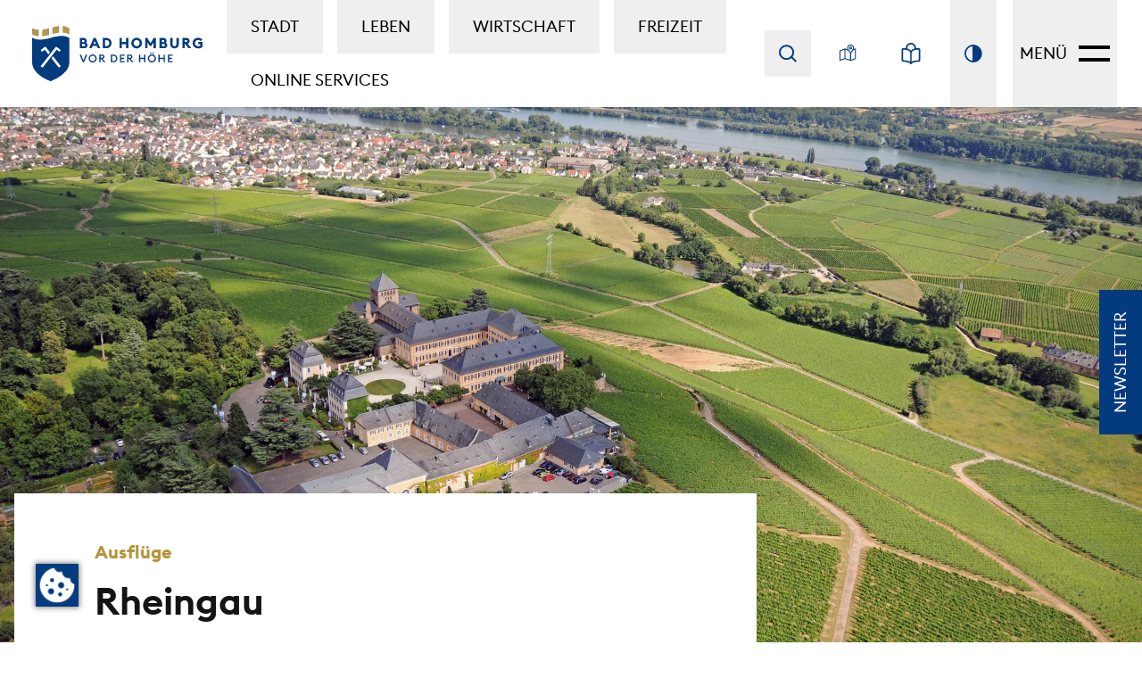

--- FILE ---
content_type: text/html; charset=UTF-8
request_url: https://www.bad-homburg.de/de/erleben/informieren/ausfluege/rheingau
body_size: 100547
content:
<!DOCTYPE html>
<html lang="de" class="w-full h-full">
  <head><meta charset="UTF-8"><meta http-equiv="X-UA-Compatible" content="IE=edge"><meta name="viewport" content="width=device-width, initial-scale=1"><meta property="og:type" content="website"><meta property="og:title" content="Rheingau"><meta property="og:description" content="Nur eine gute halbe Autostunde von Bad Homburg entfernt, liegt die Pilgerstätte aller Weinliebhaber. Mit seinen rund 3.000 ha Rebfläche zählt der Rheingau zu den bedeutendsten Anbaugebieten Deutschlands. In jedem kleinen Ort findet man hervorragende Weingüter und lauschige Weinstuben. Hier werden die großen Weine geboren und hier finden sie statt, "><link rel="icon" type="image/png" sizes="192x192" href="/resources/img/favicon/main/android-chrome-192x192.png"><link rel="icon" type="image/png" sizes="256x256" href="/resources/img/favicon/main/android-chrome-256x256.png"><link rel="icon" type="image/png" sizes="384x384" href="/resources/img/favicon/main/android-chrome-384x384.png"><link rel="icon" type="image/png" sizes="512x512" href="/resources/img/favicon/main/android-chrome-512x512.png"><link rel="apple-touch-icon" sizes="180x180" href="/resources/img/favicon/main/apple-touch-icon.png"><meta name="msapplication-config" content="/resources/img/favicon/main/browserconfig.xml"><link rel="icon" type="image/png" sizes="16x16" href="/resources/img/favicon/main/favicon-16x16.png"><link rel="icon" type="image/png" sizes="32x32" href="/resources/img/favicon/main/favicon-32x32.png"><meta name="msapplication-TileImage" content="/resources/img/favicon/main/mstile-150x150.png"><link rel="shortcut icon" href="/resources/img/favicon/main/favicon.ico"><link rel="mask-icon" href="/resources/img/favicon/main/safari-pinned-tab.svg" color="#ffffff"><link rel="manifest" href="/resources/img/favicon/main/site.webmanifest"><meta name="msapplication-TileColor" content="#ffffff"><meta name="theme-color" content="#ffffff"><meta name="country" content="international" /><meta name="robots" content="index,follow" /><meta name="description" content="Nur eine gute halbe Autostunde von Bad Homburg entfernt, liegt die Pilgerstätte aller Weinliebhaber. Mit seinen rund 3.000 ha Rebfläche zählt der Rheingau zu den bedeutendsten Anbaugebieten Deutschlands. In jedem kleinen Ort findet man hervorragende Weingüter und lauschige Weinstuben. Hier werden die großen Weine geboren und hier finden sie statt, " /><title>Rheingau | Bad Homburg v. d. Höhe</title><link href="https://www.bad-homburg.de/de/erleben/informieren/ausfluege/rheingau" rel="alternate" hreflang="x-default" /><link href="https://www.bad-homburg.de/de/erleben/informieren/ausfluege/rheingau" rel="alternate" hreflang="de" /><link rel="stylesheet" href="/build/193.ae809dca.css"><link rel="stylesheet" href="/build/724.1d97cf64.css"><link rel="stylesheet" href="/build/global.a7de016e.css"><link rel="stylesheet" href="/build/tailwind.b5debc46.css"><script
    id="cookie-manager"
    src="https://consent.gal-digital.de/public/app.js?apiKey=c6ff3f4c75257cfee4417214c0cc0b5bd3033553abbda712&amp;domain=8710fbb"
    referrerpolicy="origin"
    type="text/javascript"
    nonce="J9gq4svAHF27KxNBeigJpbBtYwSQvvA3"
    data-embedding-youtube="6897b7d"
    data-embedding-podigee="d86823d"
  ></script><script type="text/javascript" nonce="J9gq4svAHF27KxNBeigJpbBtYwSQvvA3">
    var _paq = window._paq = window._paq || [];
    _paq.push(['trackPageView']);
    _paq.push(['enableLinkTracking']);
    (function() {
      var u="//matomo.bad-homburg.de/";
      _paq.push(['setTrackerUrl', u+'matomo.php']);
      _paq.push(['setSiteId', '1']);
      var d=document, g=d.createElement('script'), s=d.getElementsByTagName('script')[0];
      g.async=true; g.src=u+'matomo.js'; s.parentNode.insertBefore(g,s);
    })();
  </script></head><body class="font-body antialiased flex flex-col w-full min-h-screen text-body text-base bg-white " id="top"><a href="#main" class="fixed top-4 left-4 button button--secondary z-50 opacity-0 focus:opacity-100 pointer-events-none focus:pointer-events-auto transition-opacity duration-100 header__skip-link--main">Zum Hauptinhalt springen</a>

<a href="#footer" class="fixed top-4 left-4 button button--secondary z-50 opacity-0 focus:opacity-100 pointer-events-none focus:pointer-events-auto transition-opacity duration-100">Zur Fußzeile springen</a>
<header class="header flex top-0 z-40">
  <div class="container-2xl flex justify-between items-stretch px-4-em lg:px-8-em 2xl:px-12-em">
    <div class="flex items-center">
      <div class="header__brand flex">
        <a
          href="/de"
          class="block h-full"
          title="Stadt Bad Homburg, Zur Startseite"
          aria-label="Stadt Bad Homburg, Zur Startseite"
        ><svg class="header__logo-large h-full" xmlns="http://www.w3.org/2000/svg" width="191.05px" height="62.876px" viewBox="0 0 191.05 62.876" aria-hidden="true">
  <g transform="translate(-15.683 -26.211)">
    <g transform="translate(15.683 26.211)">
      <path d="M57.419,36.668C43.508,29.143,29.6,44.2,15.683,36.675V64.431c-.005,14.238,20.838,21.577,20.838,21.577s20.9-7.339,20.9-21.517Z" transform="translate(-15.683 -23.132)" fill="#033b7e"/>
      <path d="M23.263,38.117a17.715,17.715,0,0,1-7.579-2.167l.011-7.007a16.832,16.832,0,0,0,7.568,1.592Zm11.374-1.639A49.468,49.468,0,0,1,27.058,38l.011-7.583A49.461,49.461,0,0,0,34.637,28.9Zm11.387-2.573a49.628,49.628,0,0,0-7.581,1.529l.012-7.585a49.8,49.8,0,0,1,7.568-1.528Zm11.4,2.056a17.723,17.723,0,0,0-7.581-2.168l.012-7.582a18.7,18.7,0,0,1,7.568,2.642Z" transform="translate(-15.683 -26.211)" fill="#b4944f"/>
      <g transform="translate(8.613 21.857)">
        <path d="M21.963,47.5a15.107,15.107,0,0,1,2.225-2.363c.39-.337.785-.66,1.189-.966.42-.314.787-.584,1.3-.907h0L28.7,42.147,30.135,44,46.658,65.343l-4.33,3.352L25.8,47.349l3.458.738h0c-.274.111-.672.311-1.005.488s-.686.38-1.012.583a10.894,10.894,0,0,0-1.716,1.293Z" transform="translate(-21.963 -42.147)" fill="#033a7e"/>
        <path d="M22.613,47.757a13.523,13.523,0,0,1,2.1-2.1q.562-.457,1.145-.871c.4-.28.774-.532,1.226-.8h0l1.014-.554.716.923L45.334,65.7l-2.166,1.676L26.645,46.033l1.73.369h0c-.335.165-.726.381-1.079.593s-.715.443-1.057.679A11.221,11.221,0,0,0,24.4,49.236Z" transform="translate(-21.721 -41.669)" fill="#fff"/>
      </g>
      <g transform="translate(8.43 21.857)">
        <path d="M42.958,50.452a10.943,10.943,0,0,0-1.714-1.293c-.328-.2-.667-.4-1.014-.583-.332-.177-.731-.377-1.005-.488h0l3.459-.738L26.16,68.695l-4.331-3.352L38.352,44l1.433-1.85,2.026,1.112h0c.513.322.879.593,1.3.907q.607.459,1.19.966A15.237,15.237,0,0,1,46.525,47.5Z" transform="translate(-21.829 -42.147)" fill="#033a7e"/>
        <path d="M43.556,49.236a11.221,11.221,0,0,0-1.842-1.562c-.343-.236-.7-.464-1.057-.679s-.745-.428-1.078-.593h0l1.728-.369L24.783,67.378,22.619,65.7,39.141,44.357l.716-.923,1.014.554h0c.453.269.827.521,1.225.8s.772.566,1.145.871a13.523,13.523,0,0,1,2.1,2.1Z" transform="translate(-21.535 -41.669)" fill="#fff"/>
      </g>
    </g>
    <g transform="translate(68.9 39.73)">
      <path d="M54.658,36.212h4.394a3.347,3.347,0,0,1,1.341.273,3.57,3.57,0,0,1,1.111.739,3.435,3.435,0,0,1,1.022,2.462,2.67,2.67,0,0,1-.232,1.126,3.008,3.008,0,0,1-.609.881,3.048,3.048,0,0,1,1.662,2.765,3.347,3.347,0,0,1-.272,1.35A3.406,3.406,0,0,1,61.2,47.634a3.713,3.713,0,0,1-1.407.263H54.658Zm4.1,4.724a1.2,1.2,0,0,0,.871-.336,1.1,1.1,0,0,0,.346-.816,1.151,1.151,0,0,0-.346-.831,1.166,1.166,0,0,0-.871-.352H57.275v2.336Zm.822,4.559a1.2,1.2,0,0,0,.872-.337,1.153,1.153,0,0,0-.008-1.654,1.21,1.21,0,0,0-.881-.346H57.275v2.337Z" transform="translate(-54.419 -36.015)" fill="#033b7e"/>
      <path d="M67.331,36.212H69.7l5,11.686H71.971l-1.036-2.469H66.1L65.058,47.9H62.326Zm-.3,6.946h2.946l-1.465-3.506Z" transform="translate(-51.57 -36.015)" fill="#033b7e"/>
      <path d="M73.439,36.212h3.983a5.9,5.9,0,0,1,2.319.461,6.061,6.061,0,0,1,1.893,1.251,5.91,5.91,0,0,1,1.277,1.852,5.773,5.773,0,0,1,0,4.559,5.91,5.91,0,0,1-1.277,1.852,6.014,6.014,0,0,1-1.893,1.251,5.854,5.854,0,0,1-2.319.461H73.439Zm3.983,9.283a3.275,3.275,0,0,0,1.348-.272,3.174,3.174,0,0,0,1.045-.741,3.335,3.335,0,0,0,.675-1.094,3.843,3.843,0,0,0,0-2.666,3.314,3.314,0,0,0-.675-1.093,3.158,3.158,0,0,0-1.045-.742,3.275,3.275,0,0,0-1.348-.272H76.056v6.88Z" transform="translate(-47.441 -36.015)" fill="#033b7e"/>
      <path d="M87.118,36.212h2.617v4.575h4.707V36.212h2.617V47.9H94.442V43.273H89.735V47.9H87.118Z" transform="translate(-42.359 -36.015)" fill="#033b7e"/>
      <path d="M102.77,48.149a5.856,5.856,0,0,1-2.354-.477,6.049,6.049,0,0,1-1.917-1.3,6.247,6.247,0,0,1-1.292-1.917,6,6,0,0,1,0-4.691A6.247,6.247,0,0,1,98.5,37.846a6.049,6.049,0,0,1,1.917-1.3,6.021,6.021,0,0,1,4.7,0,6.14,6.14,0,0,1,3.216,3.218,5.985,5.985,0,0,1,0,4.691,6.14,6.14,0,0,1-3.216,3.218A5.808,5.808,0,0,1,102.77,48.149Zm0-2.535a3.171,3.171,0,0,0,1.325-.28,3.431,3.431,0,0,0,1.078-.765,3.647,3.647,0,0,0,.724-1.119,3.544,3.544,0,0,0,0-2.681,3.653,3.653,0,0,0-.724-1.121,3.406,3.406,0,0,0-1.078-.764,3.151,3.151,0,0,0-1.325-.281,3.185,3.185,0,0,0-1.341.281,3.39,3.39,0,0,0-1.078.764,3.628,3.628,0,0,0-.724,1.121,3.527,3.527,0,0,0,0,2.681,3.622,3.622,0,0,0,.724,1.119,3.416,3.416,0,0,0,1.078.765A3.206,3.206,0,0,0,102.77,45.614Z" transform="translate(-38.788 -36.068)" fill="#033b7e"/>
      <path d="M108.058,36.212h2.386l3.637,5.958,3.654-5.958h2.386V47.9h-2.633V41.215l-2.535,4.18h-1.712l-2.568-4.213V47.9h-2.617Z" transform="translate(-34.579 -36.015)" fill="#033b7e"/>
      <path d="M119.854,36.212h4.394a3.352,3.352,0,0,1,1.341.273,3.57,3.57,0,0,1,1.111.739,3.427,3.427,0,0,1,1.02,2.462,2.67,2.67,0,0,1-.23,1.126,3.008,3.008,0,0,1-.609.881,3.043,3.043,0,0,1,1.661,2.765,3.346,3.346,0,0,1-.27,1.35,3.406,3.406,0,0,1-1.876,1.827,3.713,3.713,0,0,1-1.407.263h-5.135Zm4.1,4.724a1.2,1.2,0,0,0,.872-.336,1.1,1.1,0,0,0,.346-.816,1.151,1.151,0,0,0-.346-.831,1.167,1.167,0,0,0-.872-.352h-1.481v2.336Zm.822,4.559a1.2,1.2,0,0,0,.874-.337,1.153,1.153,0,0,0-.008-1.654,1.212,1.212,0,0,0-.881-.346h-2.288v2.337Z" transform="translate(-30.196 -36.015)" fill="#033b7e"/>
      <path d="M133.384,48.1a5.244,5.244,0,0,1-1.934-.346,4.507,4.507,0,0,1-1.522-.971,4.282,4.282,0,0,1-1-1.522,5.327,5.327,0,0,1-.354-1.983V36.212h2.616v7.094a2.236,2.236,0,0,0,.6,1.654,2.4,2.4,0,0,0,3.175,0,2.236,2.236,0,0,0,.6-1.654V36.212h2.617v7.061a5.355,5.355,0,0,1-.354,1.983,4.3,4.3,0,0,1-1,1.522,4.513,4.513,0,0,1-1.524.971A5.236,5.236,0,0,1,133.384,48.1Z" transform="translate(-26.954 -36.015)" fill="#033b7e"/>
      <path d="M138.489,36.212h4.61a3.867,3.867,0,0,1,1.5.28,3.387,3.387,0,0,1,1.144.757,3.332,3.332,0,0,1,.726,1.119,3.664,3.664,0,0,1,.254,1.366,2.936,2.936,0,0,1-.583,1.876,3.658,3.658,0,0,1-1.7,1.136l4.132,5.152h-3.144l-3.9-4.822h-.411V47.9h-2.617Zm4.3,4.641a1.471,1.471,0,0,0,.953-.3,1.072,1.072,0,0,0,0-1.638,1.506,1.506,0,0,0-.953-.3h-1.68v2.238Z" transform="translate(-23.272 -36.015)" fill="#033b7e"/>
      <path d="M153.206,48.149a6.776,6.776,0,0,1-2.525-.461,6.219,6.219,0,0,1-2.016-1.276,5.821,5.821,0,0,1-1.335-1.917,5.965,5.965,0,0,1-.476-2.386,6.081,6.081,0,0,1,.453-2.345,5.9,5.9,0,0,1,1.266-1.917,6.008,6.008,0,0,1,1.942-1.3,6.34,6.34,0,0,1,2.495-.477,6.748,6.748,0,0,1,2.757.528,5.85,5.85,0,0,1,2.033,1.463l-1.845,1.8a4.23,4.23,0,0,0-1.217-.89,3.834,3.834,0,0,0-1.728-.362,3.578,3.578,0,0,0-1.44.281,3.3,3.3,0,0,0-1.112.764,3.579,3.579,0,0,0-.971,2.461,3.709,3.709,0,0,0,.257,1.383,3.205,3.205,0,0,0,.731,1.111,3.471,3.471,0,0,0,1.162.741,4.135,4.135,0,0,0,1.539.272,6.016,6.016,0,0,0,1.291-.132,2.393,2.393,0,0,0,.979-.427v-1.73h-2.288V40.874H158V46.42a4.631,4.631,0,0,1-2.074,1.308A8.687,8.687,0,0,1,153.206,48.149Z" transform="translate(-20.164 -36.068)" fill="#033b7e"/>
      <path d="M54.484,50.026h1.58l2.728,6.555,2.716-6.555H63.1L59.422,58.79H58.162Z" transform="translate(-54.484 -30.882)" fill="#033b7e"/>
      <path d="M66.414,58.978a4.447,4.447,0,0,1-1.772-.351,4.6,4.6,0,0,1-1.439-.963,4.555,4.555,0,0,1,0-6.433,4.623,4.623,0,0,1,1.439-.963,4.626,4.626,0,0,1,3.536,0,4.53,4.53,0,0,1,1.439.963,4.641,4.641,0,0,1,.97,1.439,4.609,4.609,0,0,1,0,3.555,4.641,4.641,0,0,1-.97,1.439,4.507,4.507,0,0,1-1.439.963A4.46,4.46,0,0,1,66.414,58.978Zm0-1.395a2.958,2.958,0,0,0,1.2-.246,3.089,3.089,0,0,0,1.623-1.668,3.3,3.3,0,0,0,0-2.444,3.1,3.1,0,0,0-.649-.993,3.053,3.053,0,0,0-.974-.672,3.071,3.071,0,0,0-2.419,0,3.044,3.044,0,0,0-.975.672,3.2,3.2,0,0,0,0,4.43,3.073,3.073,0,0,0,.975.675A2.981,2.981,0,0,0,66.414,57.584Z" transform="translate(-51.735 -30.922)" fill="#033b7e"/>
      <path d="M70.54,50.026H73.7a3.091,3.091,0,0,1,1.1.187,2.4,2.4,0,0,1,.838.517,2.3,2.3,0,0,1,.532.791,2.651,2.651,0,0,1,.184,1,2.243,2.243,0,0,1-.518,1.524,2.622,2.622,0,0,1-1.469.809l3.259,3.938H75.848l-3.209-3.851h-.654V58.79H70.54Zm2.987,3.654a1.569,1.569,0,0,0,1.012-.3,1.19,1.19,0,0,0,0-1.728,1.577,1.577,0,0,0-1.012-.3H71.984V53.68Z" transform="translate(-48.518 -30.882)" fill="#033b7e"/>
      <path d="M80.089,50.026H82.78a4.87,4.87,0,0,1,1.813.333,4.477,4.477,0,0,1,1.458.926,4.347,4.347,0,0,1,.968,1.395,4.428,4.428,0,0,1,0,3.456,4.332,4.332,0,0,1-.968,1.395,4.432,4.432,0,0,1-1.458.926,4.871,4.871,0,0,1-1.813.333H80.089Zm2.691,7.419a3.333,3.333,0,0,0,1.276-.235,2.984,2.984,0,0,0,.989-.642,2.755,2.755,0,0,0,.635-.963,3.337,3.337,0,0,0,0-2.395,2.78,2.78,0,0,0-.635-.963,3.027,3.027,0,0,0-.989-.642,3.333,3.333,0,0,0-1.276-.235H81.533v6.073Z" transform="translate(-44.971 -30.882)" fill="#033b7e"/>
      <path d="M87.46,50.026h5.271V51.41H88.9v2.245H91.99v1.383H88.9v2.371h3.827V58.79H87.46Z" transform="translate(-42.232 -30.882)" fill="#033b7e"/>
      <path d="M93.418,50.026h3.16a3.07,3.07,0,0,1,1.1.187,2.382,2.382,0,0,1,.841.517,2.273,2.273,0,0,1,.531.791,2.651,2.651,0,0,1,.184,1,2.243,2.243,0,0,1-.518,1.524,2.618,2.618,0,0,1-1.468.809L100.5,58.79H98.725l-3.209-3.851h-.653V58.79H93.418Zm2.987,3.654a1.574,1.574,0,0,0,1.012-.3,1.193,1.193,0,0,0,0-1.728,1.582,1.582,0,0,0-1.012-.3H94.862V53.68Z" transform="translate(-40.018 -30.882)" fill="#033b7e"/>
      <path d="M102.967,50.026h1.444v3.629h4.333V50.026h1.443V58.79h-1.443V55.025h-4.333V58.79h-1.444Z" transform="translate(-36.47 -30.882)" fill="#033b7e"/>
      <path d="M114.833,59.614a4.447,4.447,0,0,1-1.772-.351,4.584,4.584,0,0,1-1.439-.963,4.555,4.555,0,0,1,0-6.433,4.607,4.607,0,0,1,1.439-.963,4.626,4.626,0,0,1,3.536,0,4.509,4.509,0,0,1,1.437.963A4.621,4.621,0,0,1,119,53.306a4.608,4.608,0,0,1,0,3.555,4.621,4.621,0,0,1-.971,1.439,4.51,4.51,0,0,1-3.2,1.314Zm0-1.395a2.947,2.947,0,0,0,1.2-.246,3.086,3.086,0,0,0,1.624-1.668,3.3,3.3,0,0,0,0-2.444,3.1,3.1,0,0,0-.649-.993,3.044,3.044,0,0,0-.975-.672,2.949,2.949,0,0,0-1.2-.248,2.982,2.982,0,0,0-1.217.248,3.044,3.044,0,0,0-.975.672,3.121,3.121,0,0,0-.649.993,3.3,3.3,0,0,0,0,2.444,3.121,3.121,0,0,0,.649.993,3.073,3.073,0,0,0,.975.675A2.981,2.981,0,0,0,114.833,58.219Zm-1.409-8.369a.8.8,0,0,1-.587-.24.785.785,0,0,1-.24-.575.82.82,0,0,1,.827-.827.768.768,0,0,1,.568.24.81.81,0,0,1,.235.587.8.8,0,0,1-.235.575A.763.763,0,0,1,113.424,49.85Zm2.827,0a.822.822,0,0,1-.815-.815.8.8,0,0,1,.241-.587.815.815,0,0,1,1.155,0,.815.815,0,0,1,.233.587.8.8,0,0,1-.233.575A.782.782,0,0,1,116.251,49.85Z" transform="translate(-33.745 -31.557)" fill="#033b7e"/>
      <path d="M118.959,50.026H120.4v3.629h4.333V50.026h1.444V58.79h-1.444V55.025H120.4V58.79h-1.444Z" transform="translate(-30.528 -30.882)" fill="#033b7e"/>
      <path d="M126.7,50.026h5.271V51.41h-3.827v2.245h3.086v1.383h-3.086v2.371h3.827V58.79H126.7Z" transform="translate(-27.653 -30.882)" fill="#033b7e"/>
    </g>
  </g>
</svg>
<svg class="header__logo-small h-full" xmlns="http://www.w3.org/2000/svg" width="26.209px" height="39.483px" viewBox="0 0 26.209 39.483" aria-hidden="true">
  <path d="M41.891,35.86c-8.736-4.726-17.472,4.73-26.208,0V53.294c0,8.941,13.085,13.549,13.085,13.549s13.126-4.609,13.123-13.511Z" transform="translate(-15.683 -27.361)" fill="#033b7e"/>
  <path d="M20.443,33.688a11.124,11.124,0,0,1-4.759-1.361l.007-4.4a10.569,10.569,0,0,0,4.752,1Zm7.142-1.029a31.062,31.062,0,0,1-4.759.959l.007-4.762a31.059,31.059,0,0,0,4.752-.958Zm7.15-1.616a31.163,31.163,0,0,0-4.76.96l.008-4.763a31.274,31.274,0,0,1,4.752-.959Zm7.156,1.291a11.129,11.129,0,0,0-4.76-1.362l.008-4.761a11.742,11.742,0,0,1,4.752,1.659Z" transform="translate(-15.683 -26.211)" fill="#b4944f"/>
  <g transform="translate(5.409 13.725)">
    <path d="M21.963,45.506a9.486,9.486,0,0,1,1.4-1.484c.245-.212.493-.414.747-.606s.494-.367.816-.569h0l1.272-.7.9,1.162,10.376,13.4-2.719,2.1-10.376-13.4,2.171.463h0c-.172.07-.422.2-.631.307s-.431.239-.636.366a6.841,6.841,0,0,0-1.077.812Z" transform="translate(-21.963 -42.147)" fill="#033a7e"/>
    <path d="M22.613,46.149a8.492,8.492,0,0,1,1.317-1.316q.353-.287.719-.547c.25-.176.486-.334.77-.5h0l.636-.348.45.58,10.376,13.4-1.36,1.052-10.376-13.4,1.086.232h0c-.21.1-.456.239-.678.372s-.449.278-.664.426a7.046,7.046,0,0,0-1.157.981Z" transform="translate(-22.053 -42.326)" fill="#fff"/>
  </g>
  <g transform="translate(5.293 13.725)">
    <path d="M35.1,47.362a6.872,6.872,0,0,0-1.077-.812c-.206-.127-.419-.251-.636-.366s-.459-.237-.631-.307h0l2.172-.463-10.376,13.4-2.72-2.1L32.2,43.309l.9-1.162,1.272.7h0c.322.2.552.372.816.569s.5.394.748.606a9.568,9.568,0,0,1,1.4,1.484Z" transform="translate(-21.829 -42.147)" fill="#033a7e"/>
    <path d="M35.766,47.077a7.046,7.046,0,0,0-1.157-.981c-.215-.148-.437-.291-.664-.426s-.468-.269-.677-.372h0l1.085-.232L23.978,58.47l-1.359-1.052,10.375-13.4.45-.58.636.348h0c.284.169.519.327.769.5s.485.356.719.547a8.492,8.492,0,0,1,1.317,1.316Z" transform="translate(-21.939 -42.326)" fill="#fff"/>
  </g>
</svg>
</a>
      </div><nav class="navigation navigation--main" aria-label="Hauptnavigation" data-max-level="1">
  <ul class="navigation__list"><li
  class="navigation__item"
  data-level="1"
><button title="Stadt" class="navigation__link block px-3-em xl:px-6-em py-4-em uppercase navigation__link--is-main" data-index="9" aria-controls="main-megamenu">Stadt</button></li>
<li
  class="navigation__item"
  data-level="1"
><button class="navigation__link block px-3-em xl:px-6-em py-4-em uppercase navigation__link--is-main" data-index="10" aria-controls="main-megamenu">Leben</button></li>
<li
  class="navigation__item"
  data-level="1"
><button class="navigation__link block px-3-em xl:px-6-em py-4-em uppercase navigation__link--is-main" data-index="11" aria-controls="main-megamenu">Wirtschaft</button></li>
<li
  class="navigation__item"
  data-level="1"
><button class="navigation__link block px-3-em xl:px-6-em py-4-em uppercase navigation__link--is-main navigation__link--is-active" data-index="12" aria-controls="main-megamenu">Freizeit</button></li>
<li
  class="navigation__item"
  data-level="1"
><a title="Online Services" class="navigation__link block px-3-em xl:px-6-em py-4-em uppercase navigation__link--is-main" href="/de/stadt/rathaus/online-services" data-is-link="true" data-index="17" aria-controls="main-megamenu">Online Services</a></li>
</ul>
</nav>
</div>

    <div class="flex h-full items-center">
      <div class="h-full"><nav
  class="hidden absolute left-4 lg:block lg:static h-full mr-4-em 2xl:mr-12-em navigation navigation--secondary"
  aria-label="Sekundärnavigation"
>
  <ul class="flex items-center h-full"><li class="search hidden lg:flex items-center h-full navigation__item">
  <search class="flex">
    <form action="/de/suche" class="flex">
      <button
        type="button"
        class="search__button flex items-center p-2 lg:p-4 h-full text-primary navigation__link"
        title="Suchfeld anzeigen / ausblenden"
        aria-label="Suchfeld anzeigen / ausblenden"
      ><svg class="w-5 h-5" xmlns="http://www.w3.org/2000/svg" width="20.392" height="19.953" viewBox="0 0 20.392 19.953" aria-hidden="true">
  <g transform="translate(-3910 -2750)">
    <g transform="translate(3910 2750)" fill="none" stroke="currentColor" stroke-width="2">
      <ellipse cx="8.735" cy="8.627" rx="8.735" ry="8.627" stroke="none"/>
      <ellipse cx="8.735" cy="8.627" rx="7.735" ry="7.627" fill="none"/>
    </g>
    <path d="M3972.511,2809.695l4.686,4.7" transform="translate(-48.219 -45.855)" fill="none" stroke="currentColor" stroke-linecap="square" stroke-width="2"/>
  </g>
</svg>
</button>

      <input
        type="search"
        name="q"
        id="search-input"
        placeholder="Suchbegriff eingeben"
        class="search__input h-full outline-none"
        required
        autocomplete="off"
      >

      <button
        type="submit"
        title="Suche starten"
        aria-label="Suche starten"
        class="search__submit hidden pr-2-em"
      ><svg class="w-5 ml-1 text-primary search__submit-icon" xmlns="http://www.w3.org/2000/svg" width="8.119" height="14.117" viewBox="0 0 8.119 14.117" stroke="currentColor" aria-hidden="true">
  <g transform="translate(-409.849 -258.745)">
    <g transform="translate(416.908 259.806) rotate(90)">
      <line y1="5.998" x2="5.998" fill="none" stroke-linecap="square" stroke-width="2.5"/>
      <line x1="5.998" y1="5.998" transform="translate(5.998)" fill="none" stroke-linecap="square" stroke-width="2.5"/>
    </g>
  </g>
</svg>
</button>
    </form>
  </search>
</li>
<li class="flex items-center h-full navigation__item">
        <a
          href="/de/stadt/stadtplan"
          class="flex items-center p-2 lg:p-4 h-full text-primary navigation__link"
          title="Karte öffnen"
          aria-label="Karte öffnen"
        ><svg class="w-5 h-5" xmlns="http://www.w3.org/2000/svg" width="24" height="24" viewBox="0 0 24 24" fill="currentColor" aria-hidden="true">
  <path d="M19.393,4.515a4.515,4.515,0,1,0-9.03,0,4.707,4.707,0,0,0,.383,1.856L7.118,5.162,0,7.99V22.028l7.147-2.556,7.75,2.54,7.119-2.782V4.9L19.139,6.037A4.718,4.718,0,0,0,19.393,4.515ZM14.878,1.29A3.229,3.229,0,0,1,18.1,4.515a3.33,3.33,0,0,1-.52,1.8L14.878,10.47,12.173,6.314a3.332,3.332,0,0,1-.52-1.8A3.229,3.229,0,0,1,14.878,1.29ZM7.783,6.743l4,1.332,2.453,3.769v8.593l-6.45-2.114ZM1.29,8.866,6.493,6.8V18.336L1.29,20.2ZM20.726,18.35l-5.2,2.033V11.844l2.621-4.027L20.726,6.8Zm0,0" />
  <path d="M302.763,63.878A1.983,1.983,0,0,0,304.7,61.9a1.935,1.935,0,1,0-3.87,0A1.983,1.983,0,0,0,302.763,63.878Zm0-2.623a.646.646,0,0,1,.645.645.646.646,0,1,1-1.29,0A.646.646,0,0,1,302.763,61.255Zm0,0" transform="translate(-287.885 -57.385)" />
</svg>
</a>
      </li><li class="flex items-center h-full navigation__item"><a
        href="/easy-language/toggle?redirect=https://www.bad-homburg.de/de/erleben/informieren/ausfluege/rheingau"
        class="group relative flex items-center p-2 lg:p-4 h-full navigation__link text-primary aria-[current=true]:text-secondary"
        title="Leichte Sprache aktivieren"
        aria-label="Leichte Sprache aktivieren"
        aria-current="false"
      ><svg class="w-6 h-6" xmlns="http://www.w3.org/2000/svg" width="487.99" height="563.65" viewBox="0 0 487.99 563.65" fill="currentColor" aria-hidden="true">
  <path d="M487.05,167.42h.51l-2.27-5.53c-1.82-4.41-4.45-8.35-7.82-11.72-3.37-3.37-7.31-6-11.72-7.82-4.36-1.8-8.98-2.71-13.74-2.71h-.09c-27.24.12-52.07,1.61-73.92,4.42.23-3.23.35-6.48.35-9.7,0-35.83-13.98-69.56-39.39-94.96C313.56,13.99,279.83,0,244,0,169.91,0,109.64,60.27,109.64,134.36c0,3.2.12,6.45.36,9.71-21.84-2.81-46.67-4.29-73.91-4.42h-.18c-4.71,0-9.31.91-13.67,2.71-4.41,1.82-8.35,4.45-11.72,7.82-3.37,3.37-6,7.31-7.82,11.72C.9,166.31-.01,170.94,0,175.68v286.04c0,9.67,3.22,18.77,9.07,25.63,6.75,7.93,16.32,12.3,26.93,12.3,58.18,0,102.02,5.44,134.02,16.63,25.43,8.89,43.42,21.17,58.33,39.81.06.08.13.16.2.24.46.55.89,1.04,1.33,1.48.06.06.13.13.21.19.46.45.93.86,1.39,1.23.18.15.36.27.52.39.4.31.79.58,1.13.8l.05.03.05.03c.11.07.21.13.32.19l.16.1h.02s.02.03.02.03c.47.28.91.52,1.35.74.17.08.37.18.57.27.43.2.88.39,1.39.57l.06.02c.18.07.37.14.55.2.51.17.98.31,1.45.42l.41.11.1.03.11.02c.49.1,1,.19,1.58.27.19.03.38.06.57.08.75.08,1.44.12,2.09.12.7,0,1.41-.04,2.19-.12h.07s.07-.02.07-.02l.39-.06c.56-.08,1.07-.16,1.54-.26.22-.04.43-.1.63-.16h.05c.54-.15.99-.28,1.41-.42.13-.04.27-.09.4-.14l.07-.03.11-.04.07-.03c.53-.2.98-.39,1.39-.58l.04-.02.04-.02.08-.04c.16-.07.32-.15.48-.24.4-.2.81-.43,1.23-.68h.02s.02-.03.02-.03l.16-.1c.11-.06.21-.13.32-.19.48-.3.87-.59,1.21-.85l.04-.03.04-.03.07-.05c.14-.1.27-.2.4-.31.41-.33.83-.7,1.29-1.15l.09-.07.18-.18c.48-.48.92-.97,1.32-1.46l.02-.02.14-.17c23.47-29.34,63.03-56.49,192.39-56.49,9.62,0,18.66-3.74,25.46-10.54,6.8-6.8,10.54-15.84,10.54-25.46V175.67c0-2.79-.31-5.55-.94-8.25ZM224,258.27v240.1c-18.4-12.2-40.51-21.21-67.31-27.48-31.46-7.36-69.67-11.04-116.69-11.23V179.68c60.09.58,104.18,7.97,134.72,22.55,26.51,12.67,42.18,30.48,49.28,56.04ZM149.64,134.36c0-52.03,42.33-94.36,94.36-94.36s94.36,42.33,94.36,94.36c0,5.81-.55,11.65-1.62,17.39-15.05,3.83-28.73,8.66-40.7,14.38-22.07,10.54-39.55,24.69-52.04,42.1-12.47-17.39-29.95-31.54-52.03-42.1-11.97-5.71-25.65-10.55-40.71-14.38-1.07-5.72-1.61-11.56-1.61-17.39ZM264,258.28c7.1-25.56,22.77-43.37,49.28-56.04,30.53-14.59,74.63-21.98,134.72-22.55v279.97c-47.04.2-85.22,3.86-116.61,11.18-26.83,6.26-48.96,15.28-67.39,27.51v-240.06Z"/>
</svg>
<span class="opacity-0 absolute left-1/2 top-1/2 translate-x-[-0.6rem] translate-y-2 transition-opacity group-aria-[current=true]:opacity-100">
  <span class="absolute left-1/2 top-1/2 -translate-x-1/2 -translate-y-1/2 rotate-45 block bg-primary w-3 h-0.5"></span>
  <span class="absolute left-1/2 top-1/2 -translate-x-1/2 -translate-y-1/2 -rotate-45 block bg-primary w-3 h-0.5"></span>
</span>
</a>
    </li>

    <li class="flex items-center h-full navigation__item">
      <button
        type="button"
        class="group relative flex items-center p-2 lg:p-4 h-full text-primary navigation__link contrast-switcher aria-pressed:text-secondary"
        title="Kontrastmodus anschalten"
        aria-label="Kontrastmodus anschalten"
        data-text-add="Kontrastmodus anschalten"
        data-text-remove="Kontrastmodus abschalten"
        aria-pressed="false"
      ><svg class="w-5 h-5" xmlns="http://www.w3.org/2000/svg" width="19.783" height="19.783" viewBox="0 0 19.783 19.783" fill="currentColor" aria-hidden="true">
  <path d="M9.892,0H9.014V.039a9.891,9.891,0,0,0,0,19.7v.039h.878A9.892,9.892,0,0,0,9.892,0ZM1.756,9.892A8.147,8.147,0,0,1,9.014,1.8V17.98A8.147,8.147,0,0,1,1.756,9.892Z" />
</svg>
<span class="opacity-0 absolute left-1/2 top-1/2 translate-x-[-0.6rem] translate-y-2 transition-opacity group-aria-pressed:opacity-100">
  <span class="absolute left-1/2 top-1/2 -translate-x-1/2 -translate-y-1/2 rotate-45 block bg-primary w-3 h-0.5"></span>
  <span class="absolute left-1/2 top-1/2 -translate-x-1/2 -translate-y-1/2 -rotate-45 block bg-primary w-3 h-0.5"></span>
</span>
</button>
    </li></ul>
</nav>
</div>

      <div class="h-full">
        <button
          type="button"
          class="h-full relative flex items-center hamburger-wrapper px-2 -mx-2"
          title="Menü öffnen"
          aria-expanded="false"
          aria-controls="main-megamenu"
          data-toggle-text="Menü schließen"
        >
          <span class="absolute bottom-3-em left-1/2 -translate-x-1/2 lg:static lg:transform-none text-xs lg:text-base uppercase mr-3-em" aria-hidden="true">Menü</span>

          <span class="hamburger -mt-4-em lg:mt-0">
            <span class="w-full hamburger__line hamburger__line--1"></span>
            <span class="w-full hamburger__line hamburger__line--2"></span>
          </span>
        </button>
      </div>
    </div>
  </div>
</header>

<div id="main-megamenu" class="megamenu overflow-x-hidden z-30">
  <div class="container-2xl flex h-full px-0">
    <div class="megamenu__left hidden 2xl:block fixed w-full bottom-0 bg-white">
      <div class="overflow-auto h-full pl-12-em pr-8-em 2xl:pr-16-em py-10-em"><div class="megamenu__left-content" data-index="1"></div><div class="megamenu__left-content" data-index="2"></div><div class="megamenu__left-content" data-index="3"></div><div class="megamenu__left-content" data-index="4"></div><div class="megamenu__left-content" data-index="5"></div><div class="megamenu__left-content" data-index="6"></div><div class="megamenu__left-content" data-index="7"></div><div class="megamenu__left-content" data-index="8"></div><div class="megamenu__left-content" data-index="9"><picture >
	<source data-srcset="/stadt/rathaus/13453/image-thumb__13453__megamenu_image/Rathaus2.95bd2478.webp 1x, /stadt/rathaus/13453/image-thumb__13453__megamenu_image/Rathaus2@2x.95bd2478.webp 2x" width="292" height="218" type="image/webp" />
	<source data-srcset="/stadt/rathaus/13453/image-thumb__13453__megamenu_image/Rathaus2.95bd2478.png 1x, /stadt/rathaus/13453/image-thumb__13453__megamenu_image/Rathaus2@2x.95bd2478.png 2x" width="292" height="218" type="image/png" />
	<img class="w-full mb-3-em lazyload" src="[data-uri]" width="292" height="218" alt="" loading="lazy" data-srcset="/stadt/rathaus/13453/image-thumb__13453__megamenu_image/Rathaus2.95bd2478.png 1x, /stadt/rathaus/13453/image-thumb__13453__megamenu_image/Rathaus2@2x.95bd2478.png 2x" />
</picture>
<div class="h2">Online Services</div><div>Hier finden Sie alle Online Services der Stadt Bad Homburg v. d. Höhe.</div><a
      href="https://bad-homburg.de/de/stadt/rathaus/online-services"
    class="arrow-button mt-4-em"
  >Zu den Online Services<svg class="inline align-baseline ml-4 md:ml-5" xmlns="http://www.w3.org/2000/svg" width="21.247" height="16.932" viewBox="0 0 21.247 16.932" stroke="currentColor" aria-hidden="true">
  <g transform="translate(0 0.695)">
    <path d="M11692.9,3129.177h19.2" transform="translate(-11692.904 -3121.169)" fill="none" stroke-width="2"/>
    <path d="M11724.406,3108.554l7.615,7.887-7.615,7.645" transform="translate(-11712.175 -3108.555)" fill="none" stroke-width="2"/>
  </g>
</svg>
</a>
</div><div class="megamenu__left-content" data-index="10"><picture >
	<source data-srcset="/leben/familien/kinderbetreuung/bilder/2022/11803/image-thumb__11803__megamenu_image/Kinderbetreuung_kind-mit-buch.74b24c1d.webp 1x, /leben/familien/kinderbetreuung/bilder/2022/11803/image-thumb__11803__megamenu_image/Kinderbetreuung_kind-mit-buch@2x.74b24c1d.webp 2x" width="292" height="218" type="image/webp" />
	<source data-srcset="/leben/familien/kinderbetreuung/bilder/2022/11803/image-thumb__11803__megamenu_image/Kinderbetreuung_kind-mit-buch.74b24c1d.jpg 1x, /leben/familien/kinderbetreuung/bilder/2022/11803/image-thumb__11803__megamenu_image/Kinderbetreuung_kind-mit-buch@2x.74b24c1d.jpg 2x" width="292" height="218" type="image/jpeg" />
	<img class="w-full mb-3-em lazyload" src="[data-uri]" width="292" height="218" alt="Grafik Kind mit Buch | © Fotolia" title="Grafik Kind mit Buch | © Fotolia" loading="lazy" data-srcset="/leben/familien/kinderbetreuung/bilder/2022/11803/image-thumb__11803__megamenu_image/Kinderbetreuung_kind-mit-buch.74b24c1d.jpg 1x, /leben/familien/kinderbetreuung/bilder/2022/11803/image-thumb__11803__megamenu_image/Kinderbetreuung_kind-mit-buch@2x.74b24c1d.jpg 2x" />
</picture>
<div class="h2">Kinderbetreuung</div><div>Die Stadt Bad Homburg v. d. Höhe bietet Tageseinrichtungen für Kinder unterschiedlicher Altersgruppen an.</div><a
      href="https://bad-homburg.de/de/leben/familien/kinderbetreuung"
    class="arrow-button mt-4-em"
  >Mehr erfahren<svg class="inline align-baseline ml-4 md:ml-5" xmlns="http://www.w3.org/2000/svg" width="21.247" height="16.932" viewBox="0 0 21.247 16.932" stroke="currentColor" aria-hidden="true">
  <g transform="translate(0 0.695)">
    <path d="M11692.9,3129.177h19.2" transform="translate(-11692.904 -3121.169)" fill="none" stroke-width="2"/>
    <path d="M11724.406,3108.554l7.615,7.887-7.615,7.645" transform="translate(-11712.175 -3108.555)" fill="none" stroke-width="2"/>
  </g>
</svg>
</a>
</div><div class="megamenu__left-content" data-index="11"><picture >
	<source data-srcset="/wirtschaft/existenzgruendung/existenzgruenderseminare/bilder/2022/10421/image-thumb__10421__megamenu_image/existenzgruenderseminar.85fa8707.webp 1x, /wirtschaft/existenzgruendung/existenzgruenderseminare/bilder/2022/10421/image-thumb__10421__megamenu_image/existenzgruenderseminar@2x.85fa8707.webp 2x" width="292" height="218" type="image/webp" />
	<source data-srcset="/wirtschaft/existenzgruendung/existenzgruenderseminare/bilder/2022/10421/image-thumb__10421__megamenu_image/existenzgruenderseminar.85fa8707.jpg 1x, /wirtschaft/existenzgruendung/existenzgruenderseminare/bilder/2022/10421/image-thumb__10421__megamenu_image/existenzgruenderseminar@2x.85fa8707.jpg 2x" width="292" height="218" type="image/jpeg" />
	<img class="w-full mb-3-em lazyload" src="[data-uri]" width="292" height="218" alt="Grafik Existenzgründerseminare | © fotolia.com" title="Grafik Existenzgründerseminare | © fotolia.com" loading="lazy" data-srcset="/wirtschaft/existenzgruendung/existenzgruenderseminare/bilder/2022/10421/image-thumb__10421__megamenu_image/existenzgruenderseminar.85fa8707.jpg 1x, /wirtschaft/existenzgruendung/existenzgruenderseminare/bilder/2022/10421/image-thumb__10421__megamenu_image/existenzgruenderseminar@2x.85fa8707.jpg 2x" />
</picture>
<div class="h2">Existenzgründung</div><div>Die Wirtschaftsförderung Bad Homburg unterstützt bei Gründungen mit Standortinformationen, Informationen rund um die Gründung.</div><a
      href="https://bad-homburg.de/de/wirtschaft/existenzgruendung"
    class="arrow-button mt-4-em"
  >Mehr erfahren<svg class="inline align-baseline ml-4 md:ml-5" xmlns="http://www.w3.org/2000/svg" width="21.247" height="16.932" viewBox="0 0 21.247 16.932" stroke="currentColor" aria-hidden="true">
  <g transform="translate(0 0.695)">
    <path d="M11692.9,3129.177h19.2" transform="translate(-11692.904 -3121.169)" fill="none" stroke-width="2"/>
    <path d="M11724.406,3108.554l7.615,7.887-7.615,7.645" transform="translate(-11712.175 -3108.555)" fill="none" stroke-width="2"/>
  </g>
</svg>
</a>
</div><div class="megamenu__left-content" data-index="12"><picture >
	<source data-srcset="/erleben/ausgehen/veranstaltungen/bilder/2022/gustavsgarten_Wandelkonzert/11899/image-thumb__11899__megamenu_image/HG_Gustavsgarten_Wandelkonzert_Park_Sommer_Musik_HR%20%28106%29.ccb552c4.webp 1x, /erleben/ausgehen/veranstaltungen/bilder/2022/gustavsgarten_Wandelkonzert/11899/image-thumb__11899__megamenu_image/HG_Gustavsgarten_Wandelkonzert_Park_Sommer_Musik_HR%20%28106%29@2x.ccb552c4.webp 2x" width="292" height="218" type="image/webp" />
	<source data-srcset="/erleben/ausgehen/veranstaltungen/bilder/2022/gustavsgarten_Wandelkonzert/11899/image-thumb__11899__megamenu_image/HG_Gustavsgarten_Wandelkonzert_Park_Sommer_Musik_HR%20%28106%29.ccb552c4.jpg 1x, /erleben/ausgehen/veranstaltungen/bilder/2022/gustavsgarten_Wandelkonzert/11899/image-thumb__11899__megamenu_image/HG_Gustavsgarten_Wandelkonzert_Park_Sommer_Musik_HR%20%28106%29@2x.ccb552c4.jpg 2x" width="292" height="218" type="image/jpeg" />
	<img class="w-full mb-3-em lazyload" src="[data-uri]" width="292" height="218" alt="© Magistrat der Stadt Bad Homburg, Nina Gerlach" title="© Magistrat der Stadt Bad Homburg, Nina Gerlach" loading="lazy" data-srcset="/erleben/ausgehen/veranstaltungen/bilder/2022/gustavsgarten_Wandelkonzert/11899/image-thumb__11899__megamenu_image/HG_Gustavsgarten_Wandelkonzert_Park_Sommer_Musik_HR%20%28106%29.ccb552c4.jpg 1x, /erleben/ausgehen/veranstaltungen/bilder/2022/gustavsgarten_Wandelkonzert/11899/image-thumb__11899__megamenu_image/HG_Gustavsgarten_Wandelkonzert_Park_Sommer_Musik_HR%20%28106%29@2x.ccb552c4.jpg 2x" />
</picture>
<div class="h2">Bad Homburg v. d. Höhe I Veranstaltungen</div><a
      href="https://www.bad-homburg.de/de/erleben/ausgehen/veranstaltungskalender"
    class="arrow-button mt-4-em"
  >Alle Veranstaltungen<svg class="inline align-baseline ml-4 md:ml-5" xmlns="http://www.w3.org/2000/svg" width="21.247" height="16.932" viewBox="0 0 21.247 16.932" stroke="currentColor" aria-hidden="true">
  <g transform="translate(0 0.695)">
    <path d="M11692.9,3129.177h19.2" transform="translate(-11692.904 -3121.169)" fill="none" stroke-width="2"/>
    <path d="M11724.406,3108.554l7.615,7.887-7.615,7.645" transform="translate(-11712.175 -3108.555)" fill="none" stroke-width="2"/>
  </g>
</svg>
</a>
</div><div class="megamenu__left-content" data-index="13"></div><div class="megamenu__left-content" data-index="14"></div><div class="megamenu__left-content" data-index="15"></div><div class="megamenu__left-content" data-index="16"></div><div class="megamenu__left-content" data-index="17"></div><div class="megamenu__left-content" data-index="18"></div><div class="megamenu__left-content" data-index="19"></div><div class="megamenu__left-content" data-index="20"></div><div class="megamenu__left-content" data-index="21"></div></div>
    </div>

    <div class="megamenu__right relative w-full lg:px-8-em 2xl:pr-12-em 2xl:pl-20-em pt-20-em lg:pt-14-em"><div class="absolute w-full top-8 lg:hidden">
          <div class="px-5-em">
            <form action="/de/suche" class="relative">
              <label for="search__input-mobile" class="sr-only">
                Suche
              </label>

              <input
                name="q"
                id="search__input-mobile"
                type="search"
                placeholder="Suchbegriff eingeben"
                class="search__input-mobile h-12 w-full border-b border-grey pl-8-em"
                autocomplete="off"
                required
              >

              <button
                type="submit"
                class="absolute top-1/2 left-2-em -translate-y-1/2 focus:text-secondary transition-colors duration-300"
                title="Suche"
                aria-label="Suche"
              ><svg class="w-5 h-5" xmlns="http://www.w3.org/2000/svg" width="20.392" height="19.953" viewBox="0 0 20.392 19.953" aria-hidden="true">
  <g transform="translate(-3910 -2750)">
    <g transform="translate(3910 2750)" fill="none" stroke="currentColor" stroke-width="2">
      <ellipse cx="8.735" cy="8.627" rx="8.735" ry="8.627" stroke="none"/>
      <ellipse cx="8.735" cy="8.627" rx="7.735" ry="7.627" fill="none"/>
    </g>
    <path d="M3972.511,2809.695l4.686,4.7" transform="translate(-48.219 -45.855)" fill="none" stroke="currentColor" stroke-linecap="square" stroke-width="2"/>
  </g>
</svg>
</button>
            </form>
          </div>
        </div><nav class="navigation navigation--megamenu relative" aria-label="Megamenü-Navigation" data-max-level="4">
  <ul class="navigation__list"><li
  class="navigation__item navigation__item--has-subpages"
  data-level="1"
><span class="flex relative w-full items-center"><button title="Stadt" class="navigation__link block w-full lg:w-auto text-left pl-5 pr-8 lg:px-0 py-2-em navigation__link--is-main" data-index="9" aria-controls="main-megamenu">Stadt</button><svg class="absolute top-1/2 right-8 -translate-y-1/2 lg:transform-none lg:static ml-4-em shrink-0 pointer-events-none" xmlns="http://www.w3.org/2000/svg" width="8.119" height="14.117" viewBox="0 0 8.119 14.117" stroke="currentColor" aria-hidden="true">
  <g transform="translate(-409.849 -258.745)">
    <g transform="translate(416.908 259.806) rotate(90)">
      <line y1="5.998" x2="5.998" fill="none" stroke-linecap="square" stroke-width="1.5"/>
      <line x1="5.998" y1="5.998" transform="translate(5.998)" fill="none" stroke-linecap="square" stroke-width="1.5"/>
    </g>
  </g>
</svg>
</span><ul class="navigation__list" aria-hidden="true"><li>
    <button
      type="button"
      class="lg:hidden absolute top-4 left-5 text-secondary navigation__back-link"
      title="Zur vorherigen Menüebene"
      aria-label="Zur vorherigen Menüebene"
    ><svg class="w-6 h-6" xmlns="http://www.w3.org/2000/svg" width="21.246" height="16.932" viewBox="0 0 21.246 16.932" stroke="currentColor" aria-hidden="true">
  <g transform="translate(21.246 16.237) rotate(-180)">
    <path d="M11692.9,3129.177h19.2" transform="translate(-11692.904 -3121.169)" fill="none" stroke-width="2"/>
    <path d="M11724.406,3108.554l7.615,7.887-7.615,7.644" transform="translate(-11712.176 -3108.555)" fill="none" stroke-width="2"/>
  </g>
</svg>
</button>
  </li><li
  class="navigation__item"
  data-level="2"
><a title="Stadt" class="navigation__link block w-full lg:w-auto text-left pl-5 pr-8 lg:px-0 py-2-em pb-3 lg:pb-3-em font-semibold navigation__link--is-first" href="/de/stadt" data-is-link="true">Stadt</a></li>
<li
  class="navigation__item navigation__item--has-subpages"
  data-level="2"
><span class="flex relative w-full items-center"><button class="navigation__link block w-full lg:w-auto text-left pl-5 pr-8 lg:px-0 py-2-em">Aktuelles</button><svg class="absolute top-1/2 right-8 -translate-y-1/2 lg:transform-none lg:static ml-4-em shrink-0 pointer-events-none" xmlns="http://www.w3.org/2000/svg" width="8.119" height="14.117" viewBox="0 0 8.119 14.117" stroke="currentColor" aria-hidden="true">
  <g transform="translate(-409.849 -258.745)">
    <g transform="translate(416.908 259.806) rotate(90)">
      <line y1="5.998" x2="5.998" fill="none" stroke-linecap="square" stroke-width="1.5"/>
      <line x1="5.998" y1="5.998" transform="translate(5.998)" fill="none" stroke-linecap="square" stroke-width="1.5"/>
    </g>
  </g>
</svg>
</span><ul class="navigation__list" aria-hidden="true"><li>
    <button
      type="button"
      class="lg:hidden absolute top-4 left-5 text-secondary navigation__back-link"
      title="Zur vorherigen Menüebene"
      aria-label="Zur vorherigen Menüebene"
    ><svg class="w-6 h-6" xmlns="http://www.w3.org/2000/svg" width="21.246" height="16.932" viewBox="0 0 21.246 16.932" stroke="currentColor" aria-hidden="true">
  <g transform="translate(21.246 16.237) rotate(-180)">
    <path d="M11692.9,3129.177h19.2" transform="translate(-11692.904 -3121.169)" fill="none" stroke-width="2"/>
    <path d="M11724.406,3108.554l7.615,7.887-7.615,7.644" transform="translate(-11712.176 -3108.555)" fill="none" stroke-width="2"/>
  </g>
</svg>
</button>
  </li><li
  class="navigation__item"
  data-level="3"
><a title="Aktuelles" class="navigation__link block w-full lg:w-auto text-left pl-5 pr-8 lg:px-0 py-2-em pb-3 lg:pb-3-em font-semibold navigation__link--is-first" href="/de/stadt/aktuelles" data-is-link="true">Aktuelles</a></li>
<li
  class="navigation__item"
  data-level="3"
><a class="navigation__link block w-full lg:w-auto text-left pl-5 pr-8 lg:px-0 py-2-em" href="/de/stadt/aktuelles/Aktuelles-Archiv">Aktuelles-Archiv</a></li>
<li
  class="navigation__item navigation__item--has-subpages"
  data-level="3"
><span class="flex relative w-full items-center"><button class="navigation__link block w-full lg:w-auto text-left pl-5 pr-8 lg:px-0 py-2-em">Bekanntmachungen</button><svg class="absolute top-1/2 right-8 -translate-y-1/2 lg:transform-none lg:static ml-4-em shrink-0 pointer-events-none" xmlns="http://www.w3.org/2000/svg" width="8.119" height="14.117" viewBox="0 0 8.119 14.117" stroke="currentColor" aria-hidden="true">
  <g transform="translate(-409.849 -258.745)">
    <g transform="translate(416.908 259.806) rotate(90)">
      <line y1="5.998" x2="5.998" fill="none" stroke-linecap="square" stroke-width="1.5"/>
      <line x1="5.998" y1="5.998" transform="translate(5.998)" fill="none" stroke-linecap="square" stroke-width="1.5"/>
    </g>
  </g>
</svg>
</span><ul class="navigation__list" aria-hidden="true"><li>
    <button
      type="button"
      class="lg:hidden absolute top-4 left-5 text-secondary navigation__back-link"
      title="Zur vorherigen Menüebene"
      aria-label="Zur vorherigen Menüebene"
    ><svg class="w-6 h-6" xmlns="http://www.w3.org/2000/svg" width="21.246" height="16.932" viewBox="0 0 21.246 16.932" stroke="currentColor" aria-hidden="true">
  <g transform="translate(21.246 16.237) rotate(-180)">
    <path d="M11692.9,3129.177h19.2" transform="translate(-11692.904 -3121.169)" fill="none" stroke-width="2"/>
    <path d="M11724.406,3108.554l7.615,7.887-7.615,7.644" transform="translate(-11712.176 -3108.555)" fill="none" stroke-width="2"/>
  </g>
</svg>
</button>
  </li><li
  class="navigation__item"
  data-level="4"
><a title="Bekanntmachungen" class="navigation__link block w-full lg:w-auto text-left pl-5 pr-8 lg:px-0 py-2-em pb-3 lg:pb-3-em font-semibold navigation__link--is-first" href="/de/stadt/aktuelles/bekanntmachungen" data-is-link="true">Bekanntmachungen</a></li>
<li
  class="navigation__item"
  data-level="4"
><a class="navigation__link block w-full lg:w-auto text-left pl-5 pr-8 lg:px-0 py-2-em" href="/de/stadt/aktuelles/bekanntmachungen/archiv-der-bekanntmachungen">Archiv der Bekanntmachungen</a></li>
</ul></li>
<li
  class="navigation__item"
  data-level="3"
><a title="Bad Homburg App" class="navigation__link block w-full lg:w-auto text-left pl-5 pr-8 lg:px-0 py-2-em" href="/de/stadt/bad-homburg-app" data-is-link="true">Bad Homburg App</a></li>
<li
  class="navigation__item"
  data-level="3"
><a title="Veranstaltungskalender" class="navigation__link block w-full lg:w-auto text-left pl-5 pr-8 lg:px-0 py-2-em" href="/de/erleben/ausgehen/veranstaltungskalender" data-is-link="true">Veranstaltungskalender</a></li>
</ul></li>
<li
  class="navigation__item navigation__item--has-subpages"
  data-level="2"
><span class="flex relative w-full items-center"><button title="Rathaus" class="navigation__link block w-full lg:w-auto text-left pl-5 pr-8 lg:px-0 py-2-em">Rathaus</button><svg class="absolute top-1/2 right-8 -translate-y-1/2 lg:transform-none lg:static ml-4-em shrink-0 pointer-events-none" xmlns="http://www.w3.org/2000/svg" width="8.119" height="14.117" viewBox="0 0 8.119 14.117" stroke="currentColor" aria-hidden="true">
  <g transform="translate(-409.849 -258.745)">
    <g transform="translate(416.908 259.806) rotate(90)">
      <line y1="5.998" x2="5.998" fill="none" stroke-linecap="square" stroke-width="1.5"/>
      <line x1="5.998" y1="5.998" transform="translate(5.998)" fill="none" stroke-linecap="square" stroke-width="1.5"/>
    </g>
  </g>
</svg>
</span><ul class="navigation__list" aria-hidden="true"><li>
    <button
      type="button"
      class="lg:hidden absolute top-4 left-5 text-secondary navigation__back-link"
      title="Zur vorherigen Menüebene"
      aria-label="Zur vorherigen Menüebene"
    ><svg class="w-6 h-6" xmlns="http://www.w3.org/2000/svg" width="21.246" height="16.932" viewBox="0 0 21.246 16.932" stroke="currentColor" aria-hidden="true">
  <g transform="translate(21.246 16.237) rotate(-180)">
    <path d="M11692.9,3129.177h19.2" transform="translate(-11692.904 -3121.169)" fill="none" stroke-width="2"/>
    <path d="M11724.406,3108.554l7.615,7.887-7.615,7.644" transform="translate(-11712.176 -3108.555)" fill="none" stroke-width="2"/>
  </g>
</svg>
</button>
  </li><li
  class="navigation__item"
  data-level="3"
><a title="Rathaus" class="navigation__link block w-full lg:w-auto text-left pl-5 pr-8 lg:px-0 py-2-em pb-3 lg:pb-3-em font-semibold navigation__link--is-first" href="/de/stadt/rathaus" data-is-link="true">Rathaus</a></li>
<li
  class="navigation__item"
  data-level="3"
><a title="Online Services" class="navigation__link block w-full lg:w-auto text-left pl-5 pr-8 lg:px-0 py-2-em" href="/de/stadt/rathaus/online-services">Online Services</a></li>
<li
  class="navigation__item"
  data-level="3"
><a class="navigation__link block w-full lg:w-auto text-left pl-5 pr-8 lg:px-0 py-2-em" href="/de/stadt/rathaus/online-terminkalender">Online Terminkalender</a></li>
<li
  class="navigation__item"
  data-level="3"
><a title="Stadtbüro" class="navigation__link block w-full lg:w-auto text-left pl-5 pr-8 lg:px-0 py-2-em" href="/de/stadt/rathaus/aemter-und-behoerden/stadtbuero" data-is-link="true">Stadtbüro</a></li>
<li
  class="navigation__item navigation__item--has-subpages"
  data-level="3"
><span class="flex relative w-full items-center"><button title="Ämter und Behörden" class="navigation__link block w-full lg:w-auto text-left pl-5 pr-8 lg:px-0 py-2-em">Ämter und Behörden</button><svg class="absolute top-1/2 right-8 -translate-y-1/2 lg:transform-none lg:static ml-4-em shrink-0 pointer-events-none" xmlns="http://www.w3.org/2000/svg" width="8.119" height="14.117" viewBox="0 0 8.119 14.117" stroke="currentColor" aria-hidden="true">
  <g transform="translate(-409.849 -258.745)">
    <g transform="translate(416.908 259.806) rotate(90)">
      <line y1="5.998" x2="5.998" fill="none" stroke-linecap="square" stroke-width="1.5"/>
      <line x1="5.998" y1="5.998" transform="translate(5.998)" fill="none" stroke-linecap="square" stroke-width="1.5"/>
    </g>
  </g>
</svg>
</span><ul class="navigation__list" aria-hidden="true"><li>
    <button
      type="button"
      class="lg:hidden absolute top-4 left-5 text-secondary navigation__back-link"
      title="Zur vorherigen Menüebene"
      aria-label="Zur vorherigen Menüebene"
    ><svg class="w-6 h-6" xmlns="http://www.w3.org/2000/svg" width="21.246" height="16.932" viewBox="0 0 21.246 16.932" stroke="currentColor" aria-hidden="true">
  <g transform="translate(21.246 16.237) rotate(-180)">
    <path d="M11692.9,3129.177h19.2" transform="translate(-11692.904 -3121.169)" fill="none" stroke-width="2"/>
    <path d="M11724.406,3108.554l7.615,7.887-7.615,7.644" transform="translate(-11712.176 -3108.555)" fill="none" stroke-width="2"/>
  </g>
</svg>
</button>
  </li><li
  class="navigation__item"
  data-level="4"
><a title="Ämter &amp; Behörden" class="navigation__link block w-full lg:w-auto text-left pl-5 pr-8 lg:px-0 py-2-em pb-3 lg:pb-3-em font-semibold navigation__link--is-first" href="/de/stadt/rathaus/aemter-und-behoerden" data-is-link="true">Ämter &amp; Behörden</a></li>
<li
  class="navigation__item"
  data-level="4"
><a class="navigation__link block w-full lg:w-auto text-left pl-5 pr-8 lg:px-0 py-2-em" href="/de/stadt/rathaus/aemter-und-behoerden/stadtbuero">Stadtbüro</a></li>
<li
  class="navigation__item"
  data-level="4"
><a title="Standesamt" class="navigation__link block w-full lg:w-auto text-left pl-5 pr-8 lg:px-0 py-2-em" href="/de/stadt/rathaus/aemter-und-behoerden/standesamt">Standesamt</a></li>
<li
  class="navigation__item"
  data-level="4"
><a title="Ausländerbehörde" class="navigation__link block w-full lg:w-auto text-left pl-5 pr-8 lg:px-0 py-2-em" href="/de/stadt/rathaus/aemter-und-behoerden/auslaenderbehoerde">Ausländerbehörde</a></li>
<li
  class="navigation__item"
  data-level="4"
><a title="Ordnungsamt" class="navigation__link block w-full lg:w-auto text-left pl-5 pr-8 lg:px-0 py-2-em" href="/de/stadt/rathaus/aemter-und-behoerden/ordnungsbehoerde">Ordnungsamt</a></li>
<li
  class="navigation__item"
  data-level="4"
><a title="Ortsgericht" class="navigation__link block w-full lg:w-auto text-left pl-5 pr-8 lg:px-0 py-2-em" href="/de/stadt/rathaus/aemter-und-behoerden/ortsgericht" data-is-link="true">Ortsgericht</a></li>
<li
  class="navigation__item"
  data-level="4"
><a title="Schiedsämter" class="navigation__link block w-full lg:w-auto text-left pl-5 pr-8 lg:px-0 py-2-em" href="/de/stadt/rathaus/aemter-und-behoerden/schiedsaemter">Schiedsämter</a></li>
<li
  class="navigation__item"
  data-level="4"
><a title="Schöffen" class="navigation__link block w-full lg:w-auto text-left pl-5 pr-8 lg:px-0 py-2-em" href="/de/stadt/rathaus/aemter-und-behoerden/schoeffen">Schöffen</a></li>
<li
  class="navigation__item"
  data-level="4"
><a title="Straßenverkehrsbehörde" class="navigation__link block w-full lg:w-auto text-left pl-5 pr-8 lg:px-0 py-2-em" href="/de/stadt/rathaus/aemter-und-behoerden/strassenverkehrsbehoerde">Straßenverkehrsbehörde</a></li>
<li
  class="navigation__item"
  data-level="4"
><a title="Schutzmann vor Ort" class="navigation__link block w-full lg:w-auto text-left pl-5 pr-8 lg:px-0 py-2-em" href="/de/stadt/aktuelles/kommissar-martin-scheiber-hat-ein-offenes-ohr-fur-die-probleme-des-alltags-der-bad-homburgerinnen-und-bad-homburger-jy8bymjanx" data-is-link="true">Schutzmann vor Ort</a></li>
<li
  class="navigation__item"
  data-level="4"
><a title="Wohnungsamt" class="navigation__link block w-full lg:w-auto text-left pl-5 pr-8 lg:px-0 py-2-em" href="/de/stadt/rathaus/aemter-und-behoerden/wohnungsamt">Wohnungsamt</a></li>
<li
  class="navigation__item"
  data-level="4"
><a title="Weitere Behörden" class="navigation__link block w-full lg:w-auto text-left pl-5 pr-8 lg:px-0 py-2-em" href="/de/stadt/rathaus/aemter-und-behoerden/weitere-behoerden">Weitere Behörden</a></li>
<li
  class="navigation__item"
  data-level="4"
><a title="Demokratieförderung &amp; Extremismusprävention" class="navigation__link block w-full lg:w-auto text-left pl-5 pr-8 lg:px-0 py-2-em" href="/de/stadt/rathaus/aemter-und-behoerden/demokratiefoerderung">Demokratieförderung &amp; Extremismusprävention</a></li>
</ul></li>
<li
  class="navigation__item navigation__item--has-subpages"
  data-level="3"
><span class="flex relative w-full items-center"><button class="navigation__link block w-full lg:w-auto text-left pl-5 pr-8 lg:px-0 py-2-em">Stadtrecht</button><svg class="absolute top-1/2 right-8 -translate-y-1/2 lg:transform-none lg:static ml-4-em shrink-0 pointer-events-none" xmlns="http://www.w3.org/2000/svg" width="8.119" height="14.117" viewBox="0 0 8.119 14.117" stroke="currentColor" aria-hidden="true">
  <g transform="translate(-409.849 -258.745)">
    <g transform="translate(416.908 259.806) rotate(90)">
      <line y1="5.998" x2="5.998" fill="none" stroke-linecap="square" stroke-width="1.5"/>
      <line x1="5.998" y1="5.998" transform="translate(5.998)" fill="none" stroke-linecap="square" stroke-width="1.5"/>
    </g>
  </g>
</svg>
</span><ul class="navigation__list" aria-hidden="true"><li>
    <button
      type="button"
      class="lg:hidden absolute top-4 left-5 text-secondary navigation__back-link"
      title="Zur vorherigen Menüebene"
      aria-label="Zur vorherigen Menüebene"
    ><svg class="w-6 h-6" xmlns="http://www.w3.org/2000/svg" width="21.246" height="16.932" viewBox="0 0 21.246 16.932" stroke="currentColor" aria-hidden="true">
  <g transform="translate(21.246 16.237) rotate(-180)">
    <path d="M11692.9,3129.177h19.2" transform="translate(-11692.904 -3121.169)" fill="none" stroke-width="2"/>
    <path d="M11724.406,3108.554l7.615,7.887-7.615,7.644" transform="translate(-11712.176 -3108.555)" fill="none" stroke-width="2"/>
  </g>
</svg>
</button>
  </li><li
  class="navigation__item"
  data-level="4"
><a title="Stadtrecht" class="navigation__link block w-full lg:w-auto text-left pl-5 pr-8 lg:px-0 py-2-em pb-3 lg:pb-3-em font-semibold navigation__link--is-first" href="/de/stadt/rathaus/stadtrecht" data-is-link="true">Stadtrecht</a></li>
<li
  class="navigation__item"
  data-level="4"
><a title="Stadtrecht aktuell" class="navigation__link block w-full lg:w-auto text-left pl-5 pr-8 lg:px-0 py-2-em" href="/de/stadt/rathaus/stadtrecht" data-is-link="true">Stadtrecht aktuell</a></li>
<li
  class="navigation__item"
  data-level="4"
><a class="navigation__link block w-full lg:w-auto text-left pl-5 pr-8 lg:px-0 py-2-em" href="/de/stadt/rathaus/stadtrecht/stadtrecht-archiv">Stadtrecht Archiv</a></li>
<li
  class="navigation__item"
  data-level="4"
><a title="Finanzen" class="navigation__link block w-full lg:w-auto text-left pl-5 pr-8 lg:px-0 py-2-em" href="/de/stadt/rathaus/stadtrecht/finanzen">Finanzen</a></li>
</ul></li>
<li
  class="navigation__item navigation__item--has-subpages"
  data-level="3"
><span class="flex relative w-full items-center"><button title="Bürgerbeauftragte" class="navigation__link block w-full lg:w-auto text-left pl-5 pr-8 lg:px-0 py-2-em">Bürgerbeauftragte</button><svg class="absolute top-1/2 right-8 -translate-y-1/2 lg:transform-none lg:static ml-4-em shrink-0 pointer-events-none" xmlns="http://www.w3.org/2000/svg" width="8.119" height="14.117" viewBox="0 0 8.119 14.117" stroke="currentColor" aria-hidden="true">
  <g transform="translate(-409.849 -258.745)">
    <g transform="translate(416.908 259.806) rotate(90)">
      <line y1="5.998" x2="5.998" fill="none" stroke-linecap="square" stroke-width="1.5"/>
      <line x1="5.998" y1="5.998" transform="translate(5.998)" fill="none" stroke-linecap="square" stroke-width="1.5"/>
    </g>
  </g>
</svg>
</span><ul class="navigation__list" aria-hidden="true"><li>
    <button
      type="button"
      class="lg:hidden absolute top-4 left-5 text-secondary navigation__back-link"
      title="Zur vorherigen Menüebene"
      aria-label="Zur vorherigen Menüebene"
    ><svg class="w-6 h-6" xmlns="http://www.w3.org/2000/svg" width="21.246" height="16.932" viewBox="0 0 21.246 16.932" stroke="currentColor" aria-hidden="true">
  <g transform="translate(21.246 16.237) rotate(-180)">
    <path d="M11692.9,3129.177h19.2" transform="translate(-11692.904 -3121.169)" fill="none" stroke-width="2"/>
    <path d="M11724.406,3108.554l7.615,7.887-7.615,7.644" transform="translate(-11712.176 -3108.555)" fill="none" stroke-width="2"/>
  </g>
</svg>
</button>
  </li><li
  class="navigation__item"
  data-level="4"
><a title="Bürgerbeauftragte" class="navigation__link block w-full lg:w-auto text-left pl-5 pr-8 lg:px-0 py-2-em pb-3 lg:pb-3-em font-semibold navigation__link--is-first" href="/de/stadt/rathaus/buergerbeauftragte" data-is-link="true">Bürgerbeauftragte</a></li>
<li
  class="navigation__item"
  data-level="4"
><a title="Störungen melden" class="navigation__link block w-full lg:w-auto text-left pl-5 pr-8 lg:px-0 py-2-em" href="/de/stadt/rathaus/buergerbeauftragte/stoerungen-melden">Störungen melden</a></li>
<li
  class="navigation__item"
  data-level="4"
><a title="Mängelmelder" class="navigation__link block w-full lg:w-auto text-left pl-5 pr-8 lg:px-0 py-2-em" href="/de/stadt/rathaus/online-services/maengelmelder-schadensmelder~l9B86o6e5ze" target="_blank" rel="noopener noreferrer" data-is-link="true">Mängelmelder</a></li>
</ul></li>
<li
  class="navigation__item"
  data-level="3"
><a title="Bürgerbeteiligung" class="navigation__link block w-full lg:w-auto text-left pl-5 pr-8 lg:px-0 py-2-em" href="/de/stadt/rathaus/buergerbeteiligung">Bürgerbeteiligung</a></li>
<li
  class="navigation__item navigation__item--has-subpages"
  data-level="3"
><span class="flex relative w-full items-center"><button title="Konzern Stadt" class="navigation__link block w-full lg:w-auto text-left pl-5 pr-8 lg:px-0 py-2-em">Konzern Stadt</button><svg class="absolute top-1/2 right-8 -translate-y-1/2 lg:transform-none lg:static ml-4-em shrink-0 pointer-events-none" xmlns="http://www.w3.org/2000/svg" width="8.119" height="14.117" viewBox="0 0 8.119 14.117" stroke="currentColor" aria-hidden="true">
  <g transform="translate(-409.849 -258.745)">
    <g transform="translate(416.908 259.806) rotate(90)">
      <line y1="5.998" x2="5.998" fill="none" stroke-linecap="square" stroke-width="1.5"/>
      <line x1="5.998" y1="5.998" transform="translate(5.998)" fill="none" stroke-linecap="square" stroke-width="1.5"/>
    </g>
  </g>
</svg>
</span><ul class="navigation__list" aria-hidden="true"><li>
    <button
      type="button"
      class="lg:hidden absolute top-4 left-5 text-secondary navigation__back-link"
      title="Zur vorherigen Menüebene"
      aria-label="Zur vorherigen Menüebene"
    ><svg class="w-6 h-6" xmlns="http://www.w3.org/2000/svg" width="21.246" height="16.932" viewBox="0 0 21.246 16.932" stroke="currentColor" aria-hidden="true">
  <g transform="translate(21.246 16.237) rotate(-180)">
    <path d="M11692.9,3129.177h19.2" transform="translate(-11692.904 -3121.169)" fill="none" stroke-width="2"/>
    <path d="M11724.406,3108.554l7.615,7.887-7.615,7.644" transform="translate(-11712.176 -3108.555)" fill="none" stroke-width="2"/>
  </g>
</svg>
</button>
  </li><li
  class="navigation__item"
  data-level="4"
><a title="Konzern Stadt" class="navigation__link block w-full lg:w-auto text-left pl-5 pr-8 lg:px-0 py-2-em pb-3 lg:pb-3-em font-semibold navigation__link--is-first" href="/de/stadt/rathaus/konzern-stadt" data-is-link="true">Konzern Stadt</a></li>
<li
  class="navigation__item"
  data-level="4"
><a title="Betriebshof" class="navigation__link block w-full lg:w-auto text-left pl-5 pr-8 lg:px-0 py-2-em" href="/de/stadt/rathaus/konzern-stadt/betriebshof">Betriebshof</a></li>
<li
  class="navigation__item"
  data-level="4"
><a title="Stadtwerke" class="navigation__link block w-full lg:w-auto text-left pl-5 pr-8 lg:px-0 py-2-em" href="https://www.stadtwerke-bad-homburg.de/" data-is-link="true">Stadtwerke</a></li>
<li
  class="navigation__item"
  data-level="4"
><a title="Kur- und Kongreß-GmbH" class="navigation__link block w-full lg:w-auto text-left pl-5 pr-8 lg:px-0 py-2-em" href="/de/stadt/rathaus/konzern-stadt/kur-und-kongress-gmbh">Kur- und Kongreß-GmbH</a></li>
<li
  class="navigation__item"
  data-level="4"
><a title="Beteiligungsmanagement" class="navigation__link block w-full lg:w-auto text-left pl-5 pr-8 lg:px-0 py-2-em" href="/de/stadt/rathaus/konzern-stadt/beteiligungsmanagement">Beteiligungsmanagement</a></li>
<li
  class="navigation__item"
  data-level="4"
><a title="Gesamtpersonalrat" class="navigation__link block w-full lg:w-auto text-left pl-5 pr-8 lg:px-0 py-2-em" href="/de/stadt/rathaus/konzern-stadt/gesamtpersonalrat">Gesamtpersonalrat</a></li>
</ul></li>
<li
  class="navigation__item"
  data-level="3"
><a title="Verwaltungsorganisation" class="navigation__link block w-full lg:w-auto text-left pl-5 pr-8 lg:px-0 py-2-em" href="/de/stadt/rathaus/verwaltungsorganisation">Verwaltungsorganisation</a></li>
</ul></li>
<li
  class="navigation__item navigation__item--has-subpages"
  data-level="2"
><span class="flex relative w-full items-center"><button title="Digitalisierung" class="navigation__link block w-full lg:w-auto text-left pl-5 pr-8 lg:px-0 py-2-em">Digitalisierung</button><svg class="absolute top-1/2 right-8 -translate-y-1/2 lg:transform-none lg:static ml-4-em shrink-0 pointer-events-none" xmlns="http://www.w3.org/2000/svg" width="8.119" height="14.117" viewBox="0 0 8.119 14.117" stroke="currentColor" aria-hidden="true">
  <g transform="translate(-409.849 -258.745)">
    <g transform="translate(416.908 259.806) rotate(90)">
      <line y1="5.998" x2="5.998" fill="none" stroke-linecap="square" stroke-width="1.5"/>
      <line x1="5.998" y1="5.998" transform="translate(5.998)" fill="none" stroke-linecap="square" stroke-width="1.5"/>
    </g>
  </g>
</svg>
</span><ul class="navigation__list" aria-hidden="true"><li>
    <button
      type="button"
      class="lg:hidden absolute top-4 left-5 text-secondary navigation__back-link"
      title="Zur vorherigen Menüebene"
      aria-label="Zur vorherigen Menüebene"
    ><svg class="w-6 h-6" xmlns="http://www.w3.org/2000/svg" width="21.246" height="16.932" viewBox="0 0 21.246 16.932" stroke="currentColor" aria-hidden="true">
  <g transform="translate(21.246 16.237) rotate(-180)">
    <path d="M11692.9,3129.177h19.2" transform="translate(-11692.904 -3121.169)" fill="none" stroke-width="2"/>
    <path d="M11724.406,3108.554l7.615,7.887-7.615,7.644" transform="translate(-11712.176 -3108.555)" fill="none" stroke-width="2"/>
  </g>
</svg>
</button>
  </li><li
  class="navigation__item"
  data-level="3"
><a title="Digitalisierung" class="navigation__link block w-full lg:w-auto text-left pl-5 pr-8 lg:px-0 py-2-em pb-3 lg:pb-3-em font-semibold navigation__link--is-first" href="/de/stadt/digitalisierung" data-is-link="true">Digitalisierung</a></li>
<li
  class="navigation__item navigation__item--has-subpages"
  data-level="3"
><span class="flex relative w-full items-center"><button title="Smart City" class="navigation__link block w-full lg:w-auto text-left pl-5 pr-8 lg:px-0 py-2-em">Smart City</button><svg class="absolute top-1/2 right-8 -translate-y-1/2 lg:transform-none lg:static ml-4-em shrink-0 pointer-events-none" xmlns="http://www.w3.org/2000/svg" width="8.119" height="14.117" viewBox="0 0 8.119 14.117" stroke="currentColor" aria-hidden="true">
  <g transform="translate(-409.849 -258.745)">
    <g transform="translate(416.908 259.806) rotate(90)">
      <line y1="5.998" x2="5.998" fill="none" stroke-linecap="square" stroke-width="1.5"/>
      <line x1="5.998" y1="5.998" transform="translate(5.998)" fill="none" stroke-linecap="square" stroke-width="1.5"/>
    </g>
  </g>
</svg>
</span><ul class="navigation__list" aria-hidden="true"><li>
    <button
      type="button"
      class="lg:hidden absolute top-4 left-5 text-secondary navigation__back-link"
      title="Zur vorherigen Menüebene"
      aria-label="Zur vorherigen Menüebene"
    ><svg class="w-6 h-6" xmlns="http://www.w3.org/2000/svg" width="21.246" height="16.932" viewBox="0 0 21.246 16.932" stroke="currentColor" aria-hidden="true">
  <g transform="translate(21.246 16.237) rotate(-180)">
    <path d="M11692.9,3129.177h19.2" transform="translate(-11692.904 -3121.169)" fill="none" stroke-width="2"/>
    <path d="M11724.406,3108.554l7.615,7.887-7.615,7.644" transform="translate(-11712.176 -3108.555)" fill="none" stroke-width="2"/>
  </g>
</svg>
</button>
  </li><li
  class="navigation__item"
  data-level="4"
><a title="Breitband" class="navigation__link block w-full lg:w-auto text-left pl-5 pr-8 lg:px-0 py-2-em pb-3 lg:pb-3-em font-semibold navigation__link--is-first" href="/de/stadt/digitalisierung/smartcity/breitband">Breitband</a></li>
<li
  class="navigation__item"
  data-level="4"
><a title="Datenstrategie" class="navigation__link block w-full lg:w-auto text-left pl-5 pr-8 lg:px-0 py-2-em" href="/de/stadt/digitalisierung/smartcity/datenstrategie">Datenstrategie</a></li>
<li
  class="navigation__item"
  data-level="4"
><a title="WLAN" class="navigation__link block w-full lg:w-auto text-left pl-5 pr-8 lg:px-0 py-2-em" href="/de/stadt/digitalisierung/smartcity/wlan">WLAN</a></li>
<li
  class="navigation__item"
  data-level="4"
><a title="App - Erweiterung " class="navigation__link block w-full lg:w-auto text-left pl-5 pr-8 lg:px-0 py-2-em" href="/de/stadt/digitalisierung/smartcity/app_erweiterung">App - Erweiterung </a></li>
<li
  class="navigation__item"
  data-level="4"
><a title="Gründerzentrum " class="navigation__link block w-full lg:w-auto text-left pl-5 pr-8 lg:px-0 py-2-em" href="/de/stadt/digitalisierung/smartcity/gruenderzentrum">Gründerzentrum </a></li>
</ul></li>
<li
  class="navigation__item navigation__item--has-subpages"
  data-level="3"
><span class="flex relative w-full items-center"><button title="Starke Heimat" class="navigation__link block w-full lg:w-auto text-left pl-5 pr-8 lg:px-0 py-2-em">Starke Heimat</button><svg class="absolute top-1/2 right-8 -translate-y-1/2 lg:transform-none lg:static ml-4-em shrink-0 pointer-events-none" xmlns="http://www.w3.org/2000/svg" width="8.119" height="14.117" viewBox="0 0 8.119 14.117" stroke="currentColor" aria-hidden="true">
  <g transform="translate(-409.849 -258.745)">
    <g transform="translate(416.908 259.806) rotate(90)">
      <line y1="5.998" x2="5.998" fill="none" stroke-linecap="square" stroke-width="1.5"/>
      <line x1="5.998" y1="5.998" transform="translate(5.998)" fill="none" stroke-linecap="square" stroke-width="1.5"/>
    </g>
  </g>
</svg>
</span><ul class="navigation__list" aria-hidden="true"><li>
    <button
      type="button"
      class="lg:hidden absolute top-4 left-5 text-secondary navigation__back-link"
      title="Zur vorherigen Menüebene"
      aria-label="Zur vorherigen Menüebene"
    ><svg class="w-6 h-6" xmlns="http://www.w3.org/2000/svg" width="21.246" height="16.932" viewBox="0 0 21.246 16.932" stroke="currentColor" aria-hidden="true">
  <g transform="translate(21.246 16.237) rotate(-180)">
    <path d="M11692.9,3129.177h19.2" transform="translate(-11692.904 -3121.169)" fill="none" stroke-width="2"/>
    <path d="M11724.406,3108.554l7.615,7.887-7.615,7.644" transform="translate(-11712.176 -3108.555)" fill="none" stroke-width="2"/>
  </g>
</svg>
</button>
  </li><li
  class="navigation__item"
  data-level="4"
><a title="QR Code " class="navigation__link block w-full lg:w-auto text-left pl-5 pr-8 lg:px-0 py-2-em pb-3 lg:pb-3-em font-semibold navigation__link--is-first" href="/de/stadt/digitalisierung/starke-heimat/qrcodes">QR Code </a></li>
<li
  class="navigation__item"
  data-level="4"
><a title="Digitale Inklusion " class="navigation__link block w-full lg:w-auto text-left pl-5 pr-8 lg:px-0 py-2-em" href="/de/stadt/digitalisierung/starke-heimat/digitale-inklusion">Digitale Inklusion </a></li>
<li
  class="navigation__item"
  data-level="4"
><a title="Digitale Rathausinformation " class="navigation__link block w-full lg:w-auto text-left pl-5 pr-8 lg:px-0 py-2-em" href="/de/stadt/digitalisierung/starke-heimat/digitale-rathausinformation">Digitale Rathausinformation </a></li>
<li
  class="navigation__item"
  data-level="4"
><a title="Datenplattform &amp; Sensorik " class="navigation__link block w-full lg:w-auto text-left pl-5 pr-8 lg:px-0 py-2-em" href="/de/stadt/digitalisierung/starke-heimat/datenplattform-sensorik">Datenplattform &amp; Sensorik </a></li>
</ul></li>
<li
  class="navigation__item navigation__item--has-subpages"
  data-level="3"
><span class="flex relative w-full items-center"><button title="Digitale Verwaltung" class="navigation__link block w-full lg:w-auto text-left pl-5 pr-8 lg:px-0 py-2-em">Digitale Verwaltung</button><svg class="absolute top-1/2 right-8 -translate-y-1/2 lg:transform-none lg:static ml-4-em shrink-0 pointer-events-none" xmlns="http://www.w3.org/2000/svg" width="8.119" height="14.117" viewBox="0 0 8.119 14.117" stroke="currentColor" aria-hidden="true">
  <g transform="translate(-409.849 -258.745)">
    <g transform="translate(416.908 259.806) rotate(90)">
      <line y1="5.998" x2="5.998" fill="none" stroke-linecap="square" stroke-width="1.5"/>
      <line x1="5.998" y1="5.998" transform="translate(5.998)" fill="none" stroke-linecap="square" stroke-width="1.5"/>
    </g>
  </g>
</svg>
</span><ul class="navigation__list" aria-hidden="true"><li>
    <button
      type="button"
      class="lg:hidden absolute top-4 left-5 text-secondary navigation__back-link"
      title="Zur vorherigen Menüebene"
      aria-label="Zur vorherigen Menüebene"
    ><svg class="w-6 h-6" xmlns="http://www.w3.org/2000/svg" width="21.246" height="16.932" viewBox="0 0 21.246 16.932" stroke="currentColor" aria-hidden="true">
  <g transform="translate(21.246 16.237) rotate(-180)">
    <path d="M11692.9,3129.177h19.2" transform="translate(-11692.904 -3121.169)" fill="none" stroke-width="2"/>
    <path d="M11724.406,3108.554l7.615,7.887-7.615,7.644" transform="translate(-11712.176 -3108.555)" fill="none" stroke-width="2"/>
  </g>
</svg>
</button>
  </li><li
  class="navigation__item"
  data-level="4"
><a title="Digitale Bürgerbeteiligung " class="navigation__link block w-full lg:w-auto text-left pl-5 pr-8 lg:px-0 py-2-em pb-3 lg:pb-3-em font-semibold navigation__link--is-first" href="/de/stadt/digitalisierung/digitale-verwaltung/digitale-b%C3%BCrgerbeteiligung">Digitale Bürgerbeteiligung </a></li>
<li
  class="navigation__item"
  data-level="4"
><a title="Online Zugangsgesetz " class="navigation__link block w-full lg:w-auto text-left pl-5 pr-8 lg:px-0 py-2-em" href="/de/stadt/digitalisierung/digitale-verwaltung/online-zugangsgesetz">Online Zugangsgesetz </a></li>
<li
  class="navigation__item"
  data-level="4"
><a title="Prozessmanagement" class="navigation__link block w-full lg:w-auto text-left pl-5 pr-8 lg:px-0 py-2-em" href="/de/stadt/digitalisierung/digitale-verwaltung/prozessmanagement">Prozessmanagement</a></li>
</ul></li>
<li
  class="navigation__item navigation__item--has-subpages"
  data-level="3"
><span class="flex relative w-full items-center"><button title="Arbeitsplatz Zukunft" class="navigation__link block w-full lg:w-auto text-left pl-5 pr-8 lg:px-0 py-2-em">Arbeitsplatz Zukunft</button><svg class="absolute top-1/2 right-8 -translate-y-1/2 lg:transform-none lg:static ml-4-em shrink-0 pointer-events-none" xmlns="http://www.w3.org/2000/svg" width="8.119" height="14.117" viewBox="0 0 8.119 14.117" stroke="currentColor" aria-hidden="true">
  <g transform="translate(-409.849 -258.745)">
    <g transform="translate(416.908 259.806) rotate(90)">
      <line y1="5.998" x2="5.998" fill="none" stroke-linecap="square" stroke-width="1.5"/>
      <line x1="5.998" y1="5.998" transform="translate(5.998)" fill="none" stroke-linecap="square" stroke-width="1.5"/>
    </g>
  </g>
</svg>
</span><ul class="navigation__list" aria-hidden="true"><li>
    <button
      type="button"
      class="lg:hidden absolute top-4 left-5 text-secondary navigation__back-link"
      title="Zur vorherigen Menüebene"
      aria-label="Zur vorherigen Menüebene"
    ><svg class="w-6 h-6" xmlns="http://www.w3.org/2000/svg" width="21.246" height="16.932" viewBox="0 0 21.246 16.932" stroke="currentColor" aria-hidden="true">
  <g transform="translate(21.246 16.237) rotate(-180)">
    <path d="M11692.9,3129.177h19.2" transform="translate(-11692.904 -3121.169)" fill="none" stroke-width="2"/>
    <path d="M11724.406,3108.554l7.615,7.887-7.615,7.644" transform="translate(-11712.176 -3108.555)" fill="none" stroke-width="2"/>
  </g>
</svg>
</button>
  </li><li
  class="navigation__item"
  data-level="4"
><a title="Intranet Konzern Projekt" class="navigation__link block w-full lg:w-auto text-left pl-5 pr-8 lg:px-0 py-2-em pb-3 lg:pb-3-em font-semibold navigation__link--is-first" href="/de/stadt/digitalisierung/arbeitsplatz-zukunft/intranet-konzern">Intranet Konzern Projekt</a></li>
<li
  class="navigation__item"
  data-level="4"
><a title="Vertragsmanagement " class="navigation__link block w-full lg:w-auto text-left pl-5 pr-8 lg:px-0 py-2-em" href="/de/stadt/digitalisierung/arbeitsplatz-zukunft/vertragsmanagement">Vertragsmanagement </a></li>
<li
  class="navigation__item"
  data-level="4"
><a title="Raumbuchung " class="navigation__link block w-full lg:w-auto text-left pl-5 pr-8 lg:px-0 py-2-em" href="/de/stadt/digitalisierung/arbeitsplatz-zukunft/raumbuchung">Raumbuchung </a></li>
<li
  class="navigation__item"
  data-level="4"
><a title="M365 " class="navigation__link block w-full lg:w-auto text-left pl-5 pr-8 lg:px-0 py-2-em" href="/de/stadt/digitalisierung/arbeitsplatz-zukunft/m365">M365 </a></li>
<li
  class="navigation__item"
  data-level="4"
><a title="Learn Management Software " class="navigation__link block w-full lg:w-auto text-left pl-5 pr-8 lg:px-0 py-2-em" href="/de/stadt/digitalisierung/arbeitsplatz-zukunft/learn-management-software">Learn Management Software </a></li>
<li
  class="navigation__item"
  data-level="4"
><a title="IT Sicherheitskonzept " class="navigation__link block w-full lg:w-auto text-left pl-5 pr-8 lg:px-0 py-2-em" href="/de/stadt/digitalisierung/arbeitsplatz-zukunft/it-sicherheitskonzept">IT Sicherheitskonzept </a></li>
</ul></li>
</ul></li>
<li
  class="navigation__item navigation__item--has-subpages"
  data-level="2"
><span class="flex relative w-full items-center"><button title="Politik" class="navigation__link block w-full lg:w-auto text-left pl-5 pr-8 lg:px-0 py-2-em">Politik</button><svg class="absolute top-1/2 right-8 -translate-y-1/2 lg:transform-none lg:static ml-4-em shrink-0 pointer-events-none" xmlns="http://www.w3.org/2000/svg" width="8.119" height="14.117" viewBox="0 0 8.119 14.117" stroke="currentColor" aria-hidden="true">
  <g transform="translate(-409.849 -258.745)">
    <g transform="translate(416.908 259.806) rotate(90)">
      <line y1="5.998" x2="5.998" fill="none" stroke-linecap="square" stroke-width="1.5"/>
      <line x1="5.998" y1="5.998" transform="translate(5.998)" fill="none" stroke-linecap="square" stroke-width="1.5"/>
    </g>
  </g>
</svg>
</span><ul class="navigation__list" aria-hidden="true"><li>
    <button
      type="button"
      class="lg:hidden absolute top-4 left-5 text-secondary navigation__back-link"
      title="Zur vorherigen Menüebene"
      aria-label="Zur vorherigen Menüebene"
    ><svg class="w-6 h-6" xmlns="http://www.w3.org/2000/svg" width="21.246" height="16.932" viewBox="0 0 21.246 16.932" stroke="currentColor" aria-hidden="true">
  <g transform="translate(21.246 16.237) rotate(-180)">
    <path d="M11692.9,3129.177h19.2" transform="translate(-11692.904 -3121.169)" fill="none" stroke-width="2"/>
    <path d="M11724.406,3108.554l7.615,7.887-7.615,7.644" transform="translate(-11712.176 -3108.555)" fill="none" stroke-width="2"/>
  </g>
</svg>
</button>
  </li><li
  class="navigation__item"
  data-level="3"
><a title="Politik" class="navigation__link block w-full lg:w-auto text-left pl-5 pr-8 lg:px-0 py-2-em pb-3 lg:pb-3-em font-semibold navigation__link--is-first" href="/de/stadt/politik" data-is-link="true">Politik</a></li>
<li
  class="navigation__item navigation__item--has-subpages"
  data-level="3"
><span class="flex relative w-full items-center"><button class="navigation__link block w-full lg:w-auto text-left pl-5 pr-8 lg:px-0 py-2-em">Gremien</button><svg class="absolute top-1/2 right-8 -translate-y-1/2 lg:transform-none lg:static ml-4-em shrink-0 pointer-events-none" xmlns="http://www.w3.org/2000/svg" width="8.119" height="14.117" viewBox="0 0 8.119 14.117" stroke="currentColor" aria-hidden="true">
  <g transform="translate(-409.849 -258.745)">
    <g transform="translate(416.908 259.806) rotate(90)">
      <line y1="5.998" x2="5.998" fill="none" stroke-linecap="square" stroke-width="1.5"/>
      <line x1="5.998" y1="5.998" transform="translate(5.998)" fill="none" stroke-linecap="square" stroke-width="1.5"/>
    </g>
  </g>
</svg>
</span><ul class="navigation__list" aria-hidden="true"><li>
    <button
      type="button"
      class="lg:hidden absolute top-4 left-5 text-secondary navigation__back-link"
      title="Zur vorherigen Menüebene"
      aria-label="Zur vorherigen Menüebene"
    ><svg class="w-6 h-6" xmlns="http://www.w3.org/2000/svg" width="21.246" height="16.932" viewBox="0 0 21.246 16.932" stroke="currentColor" aria-hidden="true">
  <g transform="translate(21.246 16.237) rotate(-180)">
    <path d="M11692.9,3129.177h19.2" transform="translate(-11692.904 -3121.169)" fill="none" stroke-width="2"/>
    <path d="M11724.406,3108.554l7.615,7.887-7.615,7.644" transform="translate(-11712.176 -3108.555)" fill="none" stroke-width="2"/>
  </g>
</svg>
</button>
  </li><li
  class="navigation__item"
  data-level="4"
><a title="Gremien" class="navigation__link block w-full lg:w-auto text-left pl-5 pr-8 lg:px-0 py-2-em pb-3 lg:pb-3-em font-semibold navigation__link--is-first" href="/de/stadt/politik/gremien" data-is-link="true">Gremien</a></li>
<li
  class="navigation__item"
  data-level="4"
><a class="navigation__link block w-full lg:w-auto text-left pl-5 pr-8 lg:px-0 py-2-em" href="/de/stadt/politik/gremien/stadtverordnetenversammlung">Stadtverordnetenversammlung</a></li>
<li
  class="navigation__item"
  data-level="4"
><a title="Mitglieder der Stadtverordnetenversammlung" class="navigation__link block w-full lg:w-auto text-left pl-5 pr-8 lg:px-0 py-2-em" href="/de/stadt/politik/gremien/mitglieder-der-stadtverordnetenversammlung">Mitglieder der Stadtverordnetenversammlung</a></li>
<li
  class="navigation__item"
  data-level="4"
><a class="navigation__link block w-full lg:w-auto text-left pl-5 pr-8 lg:px-0 py-2-em" href="/de/stadt/politik/gremien/magistrat">Magistrat</a></li>
<li
  class="navigation__item"
  data-level="4"
><a class="navigation__link block w-full lg:w-auto text-left pl-5 pr-8 lg:px-0 py-2-em" href="/de/stadt/politik/gremien/ausschuesse">Ausschüsse</a></li>
<li
  class="navigation__item"
  data-level="4"
><a class="navigation__link block w-full lg:w-auto text-left pl-5 pr-8 lg:px-0 py-2-em" href="/de/stadt/politik/gremien/auslaenderbeirat">Ausländerbeirat</a></li>
<li
  class="navigation__item"
  data-level="4"
><a class="navigation__link block w-full lg:w-auto text-left pl-5 pr-8 lg:px-0 py-2-em" href="/de/leben/die-stadt-fuer/jugendliche/jugendbeirat" data-is-link="true">Jugendbeirat</a></li>
</ul></li>
<li
  class="navigation__item navigation__item--has-subpages"
  data-level="3"
><span class="flex relative w-full items-center"><button class="navigation__link block w-full lg:w-auto text-left pl-5 pr-8 lg:px-0 py-2-em">Ortsbeiräte</button><svg class="absolute top-1/2 right-8 -translate-y-1/2 lg:transform-none lg:static ml-4-em shrink-0 pointer-events-none" xmlns="http://www.w3.org/2000/svg" width="8.119" height="14.117" viewBox="0 0 8.119 14.117" stroke="currentColor" aria-hidden="true">
  <g transform="translate(-409.849 -258.745)">
    <g transform="translate(416.908 259.806) rotate(90)">
      <line y1="5.998" x2="5.998" fill="none" stroke-linecap="square" stroke-width="1.5"/>
      <line x1="5.998" y1="5.998" transform="translate(5.998)" fill="none" stroke-linecap="square" stroke-width="1.5"/>
    </g>
  </g>
</svg>
</span><ul class="navigation__list" aria-hidden="true"><li>
    <button
      type="button"
      class="lg:hidden absolute top-4 left-5 text-secondary navigation__back-link"
      title="Zur vorherigen Menüebene"
      aria-label="Zur vorherigen Menüebene"
    ><svg class="w-6 h-6" xmlns="http://www.w3.org/2000/svg" width="21.246" height="16.932" viewBox="0 0 21.246 16.932" stroke="currentColor" aria-hidden="true">
  <g transform="translate(21.246 16.237) rotate(-180)">
    <path d="M11692.9,3129.177h19.2" transform="translate(-11692.904 -3121.169)" fill="none" stroke-width="2"/>
    <path d="M11724.406,3108.554l7.615,7.887-7.615,7.644" transform="translate(-11712.176 -3108.555)" fill="none" stroke-width="2"/>
  </g>
</svg>
</button>
  </li><li
  class="navigation__item"
  data-level="4"
><a title="Ortsbeiräte" class="navigation__link block w-full lg:w-auto text-left pl-5 pr-8 lg:px-0 py-2-em pb-3 lg:pb-3-em font-semibold navigation__link--is-first" href="/de/stadt/politik/ortsbeiraete" data-is-link="true">Ortsbeiräte</a></li>
<li
  class="navigation__item"
  data-level="4"
><a class="navigation__link block w-full lg:w-auto text-left pl-5 pr-8 lg:px-0 py-2-em" href="/de/stadt/politik/ortsbeiraete/ortsbeirat-berliner-siedlung">Ortsbeirat Berliner Siedlung/Gartenfeld</a></li>
<li
  class="navigation__item"
  data-level="4"
><a class="navigation__link block w-full lg:w-auto text-left pl-5 pr-8 lg:px-0 py-2-em" href="/de/stadt/politik/ortsbeiraete/ortsbeirat-dornholzhausen">Ortsbeirat Dornholzhausen</a></li>
<li
  class="navigation__item"
  data-level="4"
><a class="navigation__link block w-full lg:w-auto text-left pl-5 pr-8 lg:px-0 py-2-em" href="/de/stadt/politik/ortsbeiraete/ortsbeirat-gonzenheim">Ortsbeirat Gonzenheim</a></li>
<li
  class="navigation__item"
  data-level="4"
><a class="navigation__link block w-full lg:w-auto text-left pl-5 pr-8 lg:px-0 py-2-em" href="/de/stadt/politik/ortsbeiraete/ortsbeirat-innenstadt">Ortsbeirat Innenstadt</a></li>
<li
  class="navigation__item"
  data-level="4"
><a class="navigation__link block w-full lg:w-auto text-left pl-5 pr-8 lg:px-0 py-2-em" href="/de/stadt/politik/ortsbeiraete/ortsbeirat-kirdorf">Ortsbeirat Kirdorf</a></li>
<li
  class="navigation__item"
  data-level="4"
><a class="navigation__link block w-full lg:w-auto text-left pl-5 pr-8 lg:px-0 py-2-em" href="/de/stadt/politik/ortsbeiraete/orstbeirat-ober-erlenbach">Ortsbeirat Ober-Erlenbach</a></li>
<li
  class="navigation__item"
  data-level="4"
><a class="navigation__link block w-full lg:w-auto text-left pl-5 pr-8 lg:px-0 py-2-em" href="/de/stadt/politik/ortsbeiraete/ortsbeirat-ober-eschbach">Ortsbeirat Ober-Eschbach</a></li>
</ul></li>
<li
  class="navigation__item navigation__item--has-subpages"
  data-level="3"
><span class="flex relative w-full items-center"><button title="Wahlen" class="navigation__link block w-full lg:w-auto text-left pl-5 pr-8 lg:px-0 py-2-em">Wahlen</button><svg class="absolute top-1/2 right-8 -translate-y-1/2 lg:transform-none lg:static ml-4-em shrink-0 pointer-events-none" xmlns="http://www.w3.org/2000/svg" width="8.119" height="14.117" viewBox="0 0 8.119 14.117" stroke="currentColor" aria-hidden="true">
  <g transform="translate(-409.849 -258.745)">
    <g transform="translate(416.908 259.806) rotate(90)">
      <line y1="5.998" x2="5.998" fill="none" stroke-linecap="square" stroke-width="1.5"/>
      <line x1="5.998" y1="5.998" transform="translate(5.998)" fill="none" stroke-linecap="square" stroke-width="1.5"/>
    </g>
  </g>
</svg>
</span><ul class="navigation__list" aria-hidden="true"><li>
    <button
      type="button"
      class="lg:hidden absolute top-4 left-5 text-secondary navigation__back-link"
      title="Zur vorherigen Menüebene"
      aria-label="Zur vorherigen Menüebene"
    ><svg class="w-6 h-6" xmlns="http://www.w3.org/2000/svg" width="21.246" height="16.932" viewBox="0 0 21.246 16.932" stroke="currentColor" aria-hidden="true">
  <g transform="translate(21.246 16.237) rotate(-180)">
    <path d="M11692.9,3129.177h19.2" transform="translate(-11692.904 -3121.169)" fill="none" stroke-width="2"/>
    <path d="M11724.406,3108.554l7.615,7.887-7.615,7.644" transform="translate(-11712.176 -3108.555)" fill="none" stroke-width="2"/>
  </g>
</svg>
</button>
  </li><li
  class="navigation__item"
  data-level="4"
><a title="Wahlen" class="navigation__link block w-full lg:w-auto text-left pl-5 pr-8 lg:px-0 py-2-em pb-3 lg:pb-3-em font-semibold navigation__link--is-first" href="/de/stadt/politik/wahlen" data-is-link="true">Wahlen</a></li>
<li
  class="navigation__item"
  data-level="4"
><a title="Wahlergebnisse" class="navigation__link block w-full lg:w-auto text-left pl-5 pr-8 lg:px-0 py-2-em" href="/de/stadt/politik/wahlen/wahlergebnisse">Wahlergebnisse</a></li>
</ul></li>
</ul></li>
<li
  class="navigation__item navigation__item--has-subpages"
  data-level="2"
><span class="flex relative w-full items-center"><button title="Umwelt und Klima" class="navigation__link block w-full lg:w-auto text-left pl-5 pr-8 lg:px-0 py-2-em">Umwelt und Klima</button><svg class="absolute top-1/2 right-8 -translate-y-1/2 lg:transform-none lg:static ml-4-em shrink-0 pointer-events-none" xmlns="http://www.w3.org/2000/svg" width="8.119" height="14.117" viewBox="0 0 8.119 14.117" stroke="currentColor" aria-hidden="true">
  <g transform="translate(-409.849 -258.745)">
    <g transform="translate(416.908 259.806) rotate(90)">
      <line y1="5.998" x2="5.998" fill="none" stroke-linecap="square" stroke-width="1.5"/>
      <line x1="5.998" y1="5.998" transform="translate(5.998)" fill="none" stroke-linecap="square" stroke-width="1.5"/>
    </g>
  </g>
</svg>
</span><ul class="navigation__list" aria-hidden="true"><li>
    <button
      type="button"
      class="lg:hidden absolute top-4 left-5 text-secondary navigation__back-link"
      title="Zur vorherigen Menüebene"
      aria-label="Zur vorherigen Menüebene"
    ><svg class="w-6 h-6" xmlns="http://www.w3.org/2000/svg" width="21.246" height="16.932" viewBox="0 0 21.246 16.932" stroke="currentColor" aria-hidden="true">
  <g transform="translate(21.246 16.237) rotate(-180)">
    <path d="M11692.9,3129.177h19.2" transform="translate(-11692.904 -3121.169)" fill="none" stroke-width="2"/>
    <path d="M11724.406,3108.554l7.615,7.887-7.615,7.644" transform="translate(-11712.176 -3108.555)" fill="none" stroke-width="2"/>
  </g>
</svg>
</button>
  </li><li
  class="navigation__item"
  data-level="3"
><a title="Umwelt und Klima" class="navigation__link block w-full lg:w-auto text-left pl-5 pr-8 lg:px-0 py-2-em pb-3 lg:pb-3-em font-semibold navigation__link--is-first" href="/de/stadt/umwelt-und-klima" data-is-link="true">Umwelt und Klima</a></li>
<li
  class="navigation__item navigation__item--has-subpages"
  data-level="3"
><span class="flex relative w-full items-center"><button title="Natur &amp; Landschaft" class="navigation__link block w-full lg:w-auto text-left pl-5 pr-8 lg:px-0 py-2-em">Natur &amp; Landschaft</button><svg class="absolute top-1/2 right-8 -translate-y-1/2 lg:transform-none lg:static ml-4-em shrink-0 pointer-events-none" xmlns="http://www.w3.org/2000/svg" width="8.119" height="14.117" viewBox="0 0 8.119 14.117" stroke="currentColor" aria-hidden="true">
  <g transform="translate(-409.849 -258.745)">
    <g transform="translate(416.908 259.806) rotate(90)">
      <line y1="5.998" x2="5.998" fill="none" stroke-linecap="square" stroke-width="1.5"/>
      <line x1="5.998" y1="5.998" transform="translate(5.998)" fill="none" stroke-linecap="square" stroke-width="1.5"/>
    </g>
  </g>
</svg>
</span><ul class="navigation__list" aria-hidden="true"><li>
    <button
      type="button"
      class="lg:hidden absolute top-4 left-5 text-secondary navigation__back-link"
      title="Zur vorherigen Menüebene"
      aria-label="Zur vorherigen Menüebene"
    ><svg class="w-6 h-6" xmlns="http://www.w3.org/2000/svg" width="21.246" height="16.932" viewBox="0 0 21.246 16.932" stroke="currentColor" aria-hidden="true">
  <g transform="translate(21.246 16.237) rotate(-180)">
    <path d="M11692.9,3129.177h19.2" transform="translate(-11692.904 -3121.169)" fill="none" stroke-width="2"/>
    <path d="M11724.406,3108.554l7.615,7.887-7.615,7.644" transform="translate(-11712.176 -3108.555)" fill="none" stroke-width="2"/>
  </g>
</svg>
</button>
  </li><li
  class="navigation__item"
  data-level="4"
><a title="Natur &amp; Landschaft" class="navigation__link block w-full lg:w-auto text-left pl-5 pr-8 lg:px-0 py-2-em pb-3 lg:pb-3-em font-semibold navigation__link--is-first" href="/de/stadt/umwelt-und-klima/natur-und-landschaft" data-is-link="true">Natur &amp; Landschaft</a></li>
<li
  class="navigation__item"
  data-level="4"
><a class="navigation__link block w-full lg:w-auto text-left pl-5 pr-8 lg:px-0 py-2-em" href="/de/stadt/umwelt-und-klima/natur-und-landschaft/arten-und-biotopschutz">Arten- und Biotopschutz</a></li>
<li
  class="navigation__item"
  data-level="4"
><a title="Natura 2000" class="navigation__link block w-full lg:w-auto text-left pl-5 pr-8 lg:px-0 py-2-em" href="/de/stadt/umwelt-und-klima/natur-und-landschaft/natura-2000">Natura 2000</a></li>
<li
  class="navigation__item"
  data-level="4"
><a class="navigation__link block w-full lg:w-auto text-left pl-5 pr-8 lg:px-0 py-2-em" href="/de/stadt/umwelt-und-klima/natur-und-landschaft/eingriff-in-natur-landschaft">Eingriff in Natur und Landschaft</a></li>
<li
  class="navigation__item"
  data-level="4"
><a class="navigation__link block w-full lg:w-auto text-left pl-5 pr-8 lg:px-0 py-2-em" href="/de/stadt/umwelt-und-klima/natur-und-landschaft/kirdorfer-feld">Kirdorfer Feld</a></li>
<li
  class="navigation__item"
  data-level="4"
><a title="Baumschutzsatzung" class="navigation__link block w-full lg:w-auto text-left pl-5 pr-8 lg:px-0 py-2-em" href="/de/stadt/umwelt-und-klima/natur-und-landschaft/baumschutzsatzung">Baumschutzsatzung</a></li>
</ul></li>
<li
  class="navigation__item navigation__item--has-subpages"
  data-level="3"
><span class="flex relative w-full items-center"><button title="Erlebnis Natur Naherholung" class="navigation__link block w-full lg:w-auto text-left pl-5 pr-8 lg:px-0 py-2-em">Erlebnis Natur Naherholung</button><svg class="absolute top-1/2 right-8 -translate-y-1/2 lg:transform-none lg:static ml-4-em shrink-0 pointer-events-none" xmlns="http://www.w3.org/2000/svg" width="8.119" height="14.117" viewBox="0 0 8.119 14.117" stroke="currentColor" aria-hidden="true">
  <g transform="translate(-409.849 -258.745)">
    <g transform="translate(416.908 259.806) rotate(90)">
      <line y1="5.998" x2="5.998" fill="none" stroke-linecap="square" stroke-width="1.5"/>
      <line x1="5.998" y1="5.998" transform="translate(5.998)" fill="none" stroke-linecap="square" stroke-width="1.5"/>
    </g>
  </g>
</svg>
</span><ul class="navigation__list" aria-hidden="true"><li>
    <button
      type="button"
      class="lg:hidden absolute top-4 left-5 text-secondary navigation__back-link"
      title="Zur vorherigen Menüebene"
      aria-label="Zur vorherigen Menüebene"
    ><svg class="w-6 h-6" xmlns="http://www.w3.org/2000/svg" width="21.246" height="16.932" viewBox="0 0 21.246 16.932" stroke="currentColor" aria-hidden="true">
  <g transform="translate(21.246 16.237) rotate(-180)">
    <path d="M11692.9,3129.177h19.2" transform="translate(-11692.904 -3121.169)" fill="none" stroke-width="2"/>
    <path d="M11724.406,3108.554l7.615,7.887-7.615,7.644" transform="translate(-11712.176 -3108.555)" fill="none" stroke-width="2"/>
  </g>
</svg>
</button>
  </li><li
  class="navigation__item"
  data-level="4"
><a title="Erlebnis Natur Naherholung" class="navigation__link block w-full lg:w-auto text-left pl-5 pr-8 lg:px-0 py-2-em pb-3 lg:pb-3-em font-semibold navigation__link--is-first" href="/de/stadt/umwelt-und-klima/erlebnis-natur-naherholung" data-is-link="true">Erlebnis Natur Naherholung</a></li>
<li
  class="navigation__item"
  data-level="4"
><a title="Streuobstwiesen" class="navigation__link block w-full lg:w-auto text-left pl-5 pr-8 lg:px-0 py-2-em" href="/de/stadt/umwelt-und-klima/erlebnis-natur-naherholung/streuobstwiesen">Streuobstwiesen</a></li>
<li
  class="navigation__item"
  data-level="4"
><a class="navigation__link block w-full lg:w-auto text-left pl-5 pr-8 lg:px-0 py-2-em" href="/de/stadt/umwelt-und-klima/erlebnis-natur-naherholung/natur-landschaft-stadtgruen">Natur - Landschaft - Stadtgrün</a></li>
<li
  class="navigation__item"
  data-level="4"
><a title="Platzenberg" class="navigation__link block w-full lg:w-auto text-left pl-5 pr-8 lg:px-0 py-2-em" href="/de/stadt/umwelt-und-klima/erlebnis-natur-naherholung/platzenberg">Platzenberg</a></li>
<li
  class="navigation__item"
  data-level="4"
><a title="Regionalpark" class="navigation__link block w-full lg:w-auto text-left pl-5 pr-8 lg:px-0 py-2-em" href="/de/stadt/umwelt-und-klima/erlebnis-natur-naherholung/regionalpark">Regionalpark</a></li>
<li
  class="navigation__item"
  data-level="4"
><a title="Ökokonto" class="navigation__link block w-full lg:w-auto text-left pl-5 pr-8 lg:px-0 py-2-em" href="/de/stadt/umwelt-und-klima/erlebnis-natur-naherholung/oekokonto">Ökokonto</a></li>
<li
  class="navigation__item"
  data-level="4"
><a title="Gesundheitsgefahren Wald" class="navigation__link block w-full lg:w-auto text-left pl-5 pr-8 lg:px-0 py-2-em" href="/de/stadt/umwelt-und-klima/erlebnis-natur-naherholung/gesundheitsgefahren-wald">Gesundheitsgefahren Wald</a></li>
<li
  class="navigation__item"
  data-level="4"
><a title="Naturwald" class="navigation__link block w-full lg:w-auto text-left pl-5 pr-8 lg:px-0 py-2-em" href="/de/stadt/umwelt-und-klima/erlebnis-natur-naherholung/naturwald">Naturwald</a></li>
</ul></li>
<li
  class="navigation__item navigation__item--has-subpages"
  data-level="3"
><span class="flex relative w-full items-center"><button title="Landschaftsentwicklungskonzept" class="navigation__link block w-full lg:w-auto text-left pl-5 pr-8 lg:px-0 py-2-em">Landschaftsentwicklungskonzept</button><svg class="absolute top-1/2 right-8 -translate-y-1/2 lg:transform-none lg:static ml-4-em shrink-0 pointer-events-none" xmlns="http://www.w3.org/2000/svg" width="8.119" height="14.117" viewBox="0 0 8.119 14.117" stroke="currentColor" aria-hidden="true">
  <g transform="translate(-409.849 -258.745)">
    <g transform="translate(416.908 259.806) rotate(90)">
      <line y1="5.998" x2="5.998" fill="none" stroke-linecap="square" stroke-width="1.5"/>
      <line x1="5.998" y1="5.998" transform="translate(5.998)" fill="none" stroke-linecap="square" stroke-width="1.5"/>
    </g>
  </g>
</svg>
</span><ul class="navigation__list" aria-hidden="true"><li>
    <button
      type="button"
      class="lg:hidden absolute top-4 left-5 text-secondary navigation__back-link"
      title="Zur vorherigen Menüebene"
      aria-label="Zur vorherigen Menüebene"
    ><svg class="w-6 h-6" xmlns="http://www.w3.org/2000/svg" width="21.246" height="16.932" viewBox="0 0 21.246 16.932" stroke="currentColor" aria-hidden="true">
  <g transform="translate(21.246 16.237) rotate(-180)">
    <path d="M11692.9,3129.177h19.2" transform="translate(-11692.904 -3121.169)" fill="none" stroke-width="2"/>
    <path d="M11724.406,3108.554l7.615,7.887-7.615,7.644" transform="translate(-11712.176 -3108.555)" fill="none" stroke-width="2"/>
  </g>
</svg>
</button>
  </li><li
  class="navigation__item"
  data-level="4"
><a title="Landschaftsentwicklungskonzept" class="navigation__link block w-full lg:w-auto text-left pl-5 pr-8 lg:px-0 py-2-em pb-3 lg:pb-3-em font-semibold navigation__link--is-first" href="/de/stadt/umwelt-und-klima/landschaftsentwicklungskonzept" data-is-link="true">Landschaftsentwicklungskonzept</a></li>
<li
  class="navigation__item"
  data-level="4"
><a title="Zusammenfassung" class="navigation__link block w-full lg:w-auto text-left pl-5 pr-8 lg:px-0 py-2-em" href="/de/stadt/umwelt-und-klima/landschaftsentwicklungskonzept/zusammenfassung">Zusammenfassung</a></li>
<li
  class="navigation__item"
  data-level="4"
><a title="Leitbild" class="navigation__link block w-full lg:w-auto text-left pl-5 pr-8 lg:px-0 py-2-em" href="/de/stadt/umwelt-und-klima/landschaftsentwicklungskonzept/leitbild">Leitbild</a></li>
<li
  class="navigation__item"
  data-level="4"
><a title="Stadträume &amp; Stadtstrukturtypen" class="navigation__link block w-full lg:w-auto text-left pl-5 pr-8 lg:px-0 py-2-em" href="/de/stadt/umwelt-und-klima/landschaftsentwicklungskonzept/stadtraueme-und-strukturtypen">Stadträume &amp; Stadtstrukturtypen</a></li>
</ul></li>
<li
  class="navigation__item navigation__item--has-subpages"
  data-level="3"
><span class="flex relative w-full items-center"><button title="Umwelt- und Klimaschutz" class="navigation__link block w-full lg:w-auto text-left pl-5 pr-8 lg:px-0 py-2-em">Umwelt- und Klimaschutz</button><svg class="absolute top-1/2 right-8 -translate-y-1/2 lg:transform-none lg:static ml-4-em shrink-0 pointer-events-none" xmlns="http://www.w3.org/2000/svg" width="8.119" height="14.117" viewBox="0 0 8.119 14.117" stroke="currentColor" aria-hidden="true">
  <g transform="translate(-409.849 -258.745)">
    <g transform="translate(416.908 259.806) rotate(90)">
      <line y1="5.998" x2="5.998" fill="none" stroke-linecap="square" stroke-width="1.5"/>
      <line x1="5.998" y1="5.998" transform="translate(5.998)" fill="none" stroke-linecap="square" stroke-width="1.5"/>
    </g>
  </g>
</svg>
</span><ul class="navigation__list" aria-hidden="true"><li>
    <button
      type="button"
      class="lg:hidden absolute top-4 left-5 text-secondary navigation__back-link"
      title="Zur vorherigen Menüebene"
      aria-label="Zur vorherigen Menüebene"
    ><svg class="w-6 h-6" xmlns="http://www.w3.org/2000/svg" width="21.246" height="16.932" viewBox="0 0 21.246 16.932" stroke="currentColor" aria-hidden="true">
  <g transform="translate(21.246 16.237) rotate(-180)">
    <path d="M11692.9,3129.177h19.2" transform="translate(-11692.904 -3121.169)" fill="none" stroke-width="2"/>
    <path d="M11724.406,3108.554l7.615,7.887-7.615,7.644" transform="translate(-11712.176 -3108.555)" fill="none" stroke-width="2"/>
  </g>
</svg>
</button>
  </li><li
  class="navigation__item"
  data-level="4"
><a title="Umwelt- und Klimaschutz" class="navigation__link block w-full lg:w-auto text-left pl-5 pr-8 lg:px-0 py-2-em pb-3 lg:pb-3-em font-semibold navigation__link--is-first" href="/de/stadt/umwelt-und-klima/umwelt-und-klimaschutz" data-is-link="true">Umwelt- und Klimaschutz</a></li>
<li
  class="navigation__item"
  data-level="4"
><a title="Energieberatung" class="navigation__link block w-full lg:w-auto text-left pl-5 pr-8 lg:px-0 py-2-em" href="/de/stadt/umwelt-und-klima/umwelt-und-klimaschutz/energieberatung">Energieberatung</a></li>
<li
  class="navigation__item"
  data-level="4"
><a title="Erneuerbare Energien" class="navigation__link block w-full lg:w-auto text-left pl-5 pr-8 lg:px-0 py-2-em" href="/de/stadt/umwelt-und-klima/umwelt-und-klimaschutz/erneuerbare-energien">Erneuerbare Energien</a></li>
<li
  class="navigation__item"
  data-level="4"
><a title="Förderung Klimaschutz" class="navigation__link block w-full lg:w-auto text-left pl-5 pr-8 lg:px-0 py-2-em" href="/de/stadt/umwelt-und-klima/umwelt-und-klimaschutz/foerderung-klimaschutz">Förderung Klimaschutz</a></li>
<li
  class="navigation__item"
  data-level="4"
><a title="Ökoprofit" class="navigation__link block w-full lg:w-auto text-left pl-5 pr-8 lg:px-0 py-2-em" href="/de/stadt/umwelt-und-klima/umwelt-und-klimaschutz/oekoprofit">Ökoprofit</a></li>
<li
  class="navigation__item"
  data-level="4"
><a title="ÖKOPROFIT Kita" class="navigation__link block w-full lg:w-auto text-left pl-5 pr-8 lg:px-0 py-2-em" href="/de/stadt/umwelt-und-klima/umwelt-und-klimaschutz/oekoprofit-kita">ÖKOPROFIT Kita</a></li>
<li
  class="navigation__item"
  data-level="4"
><a title="Lärmschutz" class="navigation__link block w-full lg:w-auto text-left pl-5 pr-8 lg:px-0 py-2-em" href="/de/stadt/umwelt-und-klima/umwelt-und-klimaschutz/laermschutz">Lärmschutz</a></li>
<li
  class="navigation__item"
  data-level="4"
><a title="Becherbonus" class="navigation__link block w-full lg:w-auto text-left pl-5 pr-8 lg:px-0 py-2-em" href="/de/stadt/umwelt-und-klima/umwelt-und-klimaschutz/becherbonus">Becherbonus</a></li>
</ul></li>
<li
  class="navigation__item navigation__item--has-subpages"
  data-level="3"
><span class="flex relative w-full items-center"><button title="Wasser" class="navigation__link block w-full lg:w-auto text-left pl-5 pr-8 lg:px-0 py-2-em">Wasser</button><svg class="absolute top-1/2 right-8 -translate-y-1/2 lg:transform-none lg:static ml-4-em shrink-0 pointer-events-none" xmlns="http://www.w3.org/2000/svg" width="8.119" height="14.117" viewBox="0 0 8.119 14.117" stroke="currentColor" aria-hidden="true">
  <g transform="translate(-409.849 -258.745)">
    <g transform="translate(416.908 259.806) rotate(90)">
      <line y1="5.998" x2="5.998" fill="none" stroke-linecap="square" stroke-width="1.5"/>
      <line x1="5.998" y1="5.998" transform="translate(5.998)" fill="none" stroke-linecap="square" stroke-width="1.5"/>
    </g>
  </g>
</svg>
</span><ul class="navigation__list" aria-hidden="true"><li>
    <button
      type="button"
      class="lg:hidden absolute top-4 left-5 text-secondary navigation__back-link"
      title="Zur vorherigen Menüebene"
      aria-label="Zur vorherigen Menüebene"
    ><svg class="w-6 h-6" xmlns="http://www.w3.org/2000/svg" width="21.246" height="16.932" viewBox="0 0 21.246 16.932" stroke="currentColor" aria-hidden="true">
  <g transform="translate(21.246 16.237) rotate(-180)">
    <path d="M11692.9,3129.177h19.2" transform="translate(-11692.904 -3121.169)" fill="none" stroke-width="2"/>
    <path d="M11724.406,3108.554l7.615,7.887-7.615,7.644" transform="translate(-11712.176 -3108.555)" fill="none" stroke-width="2"/>
  </g>
</svg>
</button>
  </li><li
  class="navigation__item"
  data-level="4"
><a title="Wasser" class="navigation__link block w-full lg:w-auto text-left pl-5 pr-8 lg:px-0 py-2-em pb-3 lg:pb-3-em font-semibold navigation__link--is-first" href="/de/stadt/umwelt-und-klima/wasser" data-is-link="true">Wasser</a></li>
<li
  class="navigation__item"
  data-level="4"
><a title="Grundwasser" class="navigation__link block w-full lg:w-auto text-left pl-5 pr-8 lg:px-0 py-2-em" href="/de/stadt/umwelt-und-klima/wasser/grundwasser">Grundwasser</a></li>
<li
  class="navigation__item"
  data-level="4"
><a title="Hochwasser und Starkregen" class="navigation__link block w-full lg:w-auto text-left pl-5 pr-8 lg:px-0 py-2-em" href="/de/stadt/umwelt-und-klima/wasser/hochwasser-und-starkregen">Hochwasser und Starkregen</a></li>
<li
  class="navigation__item"
  data-level="4"
><a title="Oberflächengewässer" class="navigation__link block w-full lg:w-auto text-left pl-5 pr-8 lg:px-0 py-2-em" href="/de/stadt/umwelt-und-klima/wasser/oberflaechengewaesser">Oberflächengewässer</a></li>
<li
  class="navigation__item"
  data-level="4"
><a title="EU-Wasserrahmenrichtlinie" class="navigation__link block w-full lg:w-auto text-left pl-5 pr-8 lg:px-0 py-2-em" href="/de/stadt/umwelt-und-klima/wasser/eu-wasserrahmenrichtlinie">EU-Wasserrahmenrichtlinie</a></li>
</ul></li>
<li
  class="navigation__item"
  data-level="3"
><a title="Fair Trade Stadt" class="navigation__link block w-full lg:w-auto text-left pl-5 pr-8 lg:px-0 py-2-em" href="/de/wirtschaft/citymanagement/fairtrade-stadt" data-is-link="true">Fair Trade Stadt</a></li>
<li
  class="navigation__item"
  data-level="3"
><a title="Geschirrmobil- und Geschirrverleih" class="navigation__link block w-full lg:w-auto text-left pl-5 pr-8 lg:px-0 py-2-em" href="/de/stadt/betriebshof/geschirrmobil-und-geschirrverleih" data-is-link="true">Geschirrmobil- und Geschirrverleih</a></li>
<li
  class="navigation__item"
  data-level="3"
><a class="navigation__link block w-full lg:w-auto text-left pl-5 pr-8 lg:px-0 py-2-em" href="/de/stadt/umwelt-und-klima/Altlastenauskunft">Altlastenauskunft</a></li>
<li
  class="navigation__item"
  data-level="3"
><a class="navigation__link block w-full lg:w-auto text-left pl-5 pr-8 lg:px-0 py-2-em" href="/de/stadt/umwelt-und-klima/Boden">Boden</a></li>
<li
  class="navigation__item"
  data-level="3"
><a class="navigation__link block w-full lg:w-auto text-left pl-5 pr-8 lg:px-0 py-2-em" href="/de/stadt/umwelt-und-klima/wasserampel">Wasserampel</a></li>
<li
  class="navigation__item"
  data-level="3"
><a title="Nachhaltigkeitsprojekt" class="navigation__link block w-full lg:w-auto text-left pl-5 pr-8 lg:px-0 py-2-em" href="/nachhaltigkeitsprojekt">Nachhaltigkeitsprojekt</a></li>
</ul></li>
<li
  class="navigation__item navigation__item--has-subpages"
  data-level="2"
><span class="flex relative w-full items-center"><button title="Planen und Bauen" class="navigation__link block w-full lg:w-auto text-left pl-5 pr-8 lg:px-0 py-2-em">Planen und Bauen</button><svg class="absolute top-1/2 right-8 -translate-y-1/2 lg:transform-none lg:static ml-4-em shrink-0 pointer-events-none" xmlns="http://www.w3.org/2000/svg" width="8.119" height="14.117" viewBox="0 0 8.119 14.117" stroke="currentColor" aria-hidden="true">
  <g transform="translate(-409.849 -258.745)">
    <g transform="translate(416.908 259.806) rotate(90)">
      <line y1="5.998" x2="5.998" fill="none" stroke-linecap="square" stroke-width="1.5"/>
      <line x1="5.998" y1="5.998" transform="translate(5.998)" fill="none" stroke-linecap="square" stroke-width="1.5"/>
    </g>
  </g>
</svg>
</span><ul class="navigation__list" aria-hidden="true"><li>
    <button
      type="button"
      class="lg:hidden absolute top-4 left-5 text-secondary navigation__back-link"
      title="Zur vorherigen Menüebene"
      aria-label="Zur vorherigen Menüebene"
    ><svg class="w-6 h-6" xmlns="http://www.w3.org/2000/svg" width="21.246" height="16.932" viewBox="0 0 21.246 16.932" stroke="currentColor" aria-hidden="true">
  <g transform="translate(21.246 16.237) rotate(-180)">
    <path d="M11692.9,3129.177h19.2" transform="translate(-11692.904 -3121.169)" fill="none" stroke-width="2"/>
    <path d="M11724.406,3108.554l7.615,7.887-7.615,7.644" transform="translate(-11712.176 -3108.555)" fill="none" stroke-width="2"/>
  </g>
</svg>
</button>
  </li><li
  class="navigation__item"
  data-level="3"
><a title="Planen und Bauen" class="navigation__link block w-full lg:w-auto text-left pl-5 pr-8 lg:px-0 py-2-em pb-3 lg:pb-3-em font-semibold navigation__link--is-first" href="/de/stadt/planen-und-bauen" data-is-link="true">Planen und Bauen</a></li>
<li
  class="navigation__item navigation__item--has-subpages"
  data-level="3"
><span class="flex relative w-full items-center"><button title="Stadtentwicklung" class="navigation__link block w-full lg:w-auto text-left pl-5 pr-8 lg:px-0 py-2-em">Stadtentwicklung</button><svg class="absolute top-1/2 right-8 -translate-y-1/2 lg:transform-none lg:static ml-4-em shrink-0 pointer-events-none" xmlns="http://www.w3.org/2000/svg" width="8.119" height="14.117" viewBox="0 0 8.119 14.117" stroke="currentColor" aria-hidden="true">
  <g transform="translate(-409.849 -258.745)">
    <g transform="translate(416.908 259.806) rotate(90)">
      <line y1="5.998" x2="5.998" fill="none" stroke-linecap="square" stroke-width="1.5"/>
      <line x1="5.998" y1="5.998" transform="translate(5.998)" fill="none" stroke-linecap="square" stroke-width="1.5"/>
    </g>
  </g>
</svg>
</span><ul class="navigation__list" aria-hidden="true"><li>
    <button
      type="button"
      class="lg:hidden absolute top-4 left-5 text-secondary navigation__back-link"
      title="Zur vorherigen Menüebene"
      aria-label="Zur vorherigen Menüebene"
    ><svg class="w-6 h-6" xmlns="http://www.w3.org/2000/svg" width="21.246" height="16.932" viewBox="0 0 21.246 16.932" stroke="currentColor" aria-hidden="true">
  <g transform="translate(21.246 16.237) rotate(-180)">
    <path d="M11692.9,3129.177h19.2" transform="translate(-11692.904 -3121.169)" fill="none" stroke-width="2"/>
    <path d="M11724.406,3108.554l7.615,7.887-7.615,7.644" transform="translate(-11712.176 -3108.555)" fill="none" stroke-width="2"/>
  </g>
</svg>
</button>
  </li><li
  class="navigation__item"
  data-level="4"
><a title="Stadtentwicklung" class="navigation__link block w-full lg:w-auto text-left pl-5 pr-8 lg:px-0 py-2-em pb-3 lg:pb-3-em font-semibold navigation__link--is-first" href="/de/stadt/planen-und-bauen/stadtentwicklung" data-is-link="true">Stadtentwicklung</a></li>
<li
  class="navigation__item"
  data-level="4"
><a title="Bad Homburg 2030" class="navigation__link block w-full lg:w-auto text-left pl-5 pr-8 lg:px-0 py-2-em" href="/de/stadt/planen-und-bauen/stadtentwicklung/badhomburg-2030">Bad Homburg 2030</a></li>
<li
  class="navigation__item"
  data-level="4"
><a title="Zentrenkonzept 2012" class="navigation__link block w-full lg:w-auto text-left pl-5 pr-8 lg:px-0 py-2-em" href="/de/stadt/planen-und-bauen/stadtentwicklung/zentrenkonzept-2012">Zentrenkonzept 2012</a></li>
<li
  class="navigation__item"
  data-level="4"
><a title="Vergnügungsstättenkonzept" class="navigation__link block w-full lg:w-auto text-left pl-5 pr-8 lg:px-0 py-2-em" href="/de/stadt/planen-und-bauen/stadtentwicklung/vergnuegungsstaettenkonzept">Vergnügungsstättenkonzept</a></li>
<li
  class="navigation__item"
  data-level="4"
><a title="Möbilitätskonzept" class="navigation__link block w-full lg:w-auto text-left pl-5 pr-8 lg:px-0 py-2-em" href="/de/leben/mobilitaet" data-is-link="true">Möbilitätskonzept</a></li>
<li
  class="navigation__item"
  data-level="4"
><a title="Sportentwicklungsplan" class="navigation__link block w-full lg:w-auto text-left pl-5 pr-8 lg:px-0 py-2-em" href="/sportentwicklungsplan" data-is-link="true">Sportentwicklungsplan</a></li>
</ul></li>
<li
  class="navigation__item navigation__item--has-subpages"
  data-level="3"
><span class="flex relative w-full items-center"><button title="Städtebauliche Projekte" class="navigation__link block w-full lg:w-auto text-left pl-5 pr-8 lg:px-0 py-2-em">Städtebauliche Projekte</button><svg class="absolute top-1/2 right-8 -translate-y-1/2 lg:transform-none lg:static ml-4-em shrink-0 pointer-events-none" xmlns="http://www.w3.org/2000/svg" width="8.119" height="14.117" viewBox="0 0 8.119 14.117" stroke="currentColor" aria-hidden="true">
  <g transform="translate(-409.849 -258.745)">
    <g transform="translate(416.908 259.806) rotate(90)">
      <line y1="5.998" x2="5.998" fill="none" stroke-linecap="square" stroke-width="1.5"/>
      <line x1="5.998" y1="5.998" transform="translate(5.998)" fill="none" stroke-linecap="square" stroke-width="1.5"/>
    </g>
  </g>
</svg>
</span><ul class="navigation__list" aria-hidden="true"><li>
    <button
      type="button"
      class="lg:hidden absolute top-4 left-5 text-secondary navigation__back-link"
      title="Zur vorherigen Menüebene"
      aria-label="Zur vorherigen Menüebene"
    ><svg class="w-6 h-6" xmlns="http://www.w3.org/2000/svg" width="21.246" height="16.932" viewBox="0 0 21.246 16.932" stroke="currentColor" aria-hidden="true">
  <g transform="translate(21.246 16.237) rotate(-180)">
    <path d="M11692.9,3129.177h19.2" transform="translate(-11692.904 -3121.169)" fill="none" stroke-width="2"/>
    <path d="M11724.406,3108.554l7.615,7.887-7.615,7.644" transform="translate(-11712.176 -3108.555)" fill="none" stroke-width="2"/>
  </g>
</svg>
</button>
  </li><li
  class="navigation__item"
  data-level="4"
><a title="Städtebauliche Projekte" class="navigation__link block w-full lg:w-auto text-left pl-5 pr-8 lg:px-0 py-2-em pb-3 lg:pb-3-em font-semibold navigation__link--is-first" href="/de/stadt/planen-und-bauen/staedtebauliche-projekte" data-is-link="true">Städtebauliche Projekte</a></li>
<li
  class="navigation__item"
  data-level="4"
><a title="Wohngebiet auf dem ehem. Klinikareal" class="navigation__link block w-full lg:w-auto text-left pl-5 pr-8 lg:px-0 py-2-em" href="/de/stadt/planen-und-bauen/staedtebauliche-projekte/wohngebiet-klinikareal">Wohngebiet auf dem ehem. Klinikareal</a></li>
<li
  class="navigation__item"
  data-level="4"
><a title="Wohngebiet Südcampus" class="navigation__link block w-full lg:w-auto text-left pl-5 pr-8 lg:px-0 py-2-em" href="/de/stadt/planen-und-bauen/staedtebauliche-projekte/wohngebiet-suedcampus">Wohngebiet Südcampus</a></li>
<li
  class="navigation__item"
  data-level="4"
><a title="Areal am Marienbader Platz" class="navigation__link block w-full lg:w-auto text-left pl-5 pr-8 lg:px-0 py-2-em" href="/de/stadt/planen-und-bauen/staedtebauliche-projekte/areal-am-marienbader-platz">Areal am Marienbader Platz</a></li>
<li
  class="navigation__item"
  data-level="4"
><a title="Wohnbebauung Vickers - Areal" class="navigation__link block w-full lg:w-auto text-left pl-5 pr-8 lg:px-0 py-2-em" href="/de/stadt/planen-und-bauen/staedtebauliche-projekte/wohnbebauung-vickers-areal">Wohnbebauung Vickers - Areal</a></li>
<li
  class="navigation__item"
  data-level="4"
><a title="Wohngebiet &quot;Am Hühnerstein&quot;" class="navigation__link block w-full lg:w-auto text-left pl-5 pr-8 lg:px-0 py-2-em" href="/de/stadt/planen-und-bauen/staedtebauliche-projekte/wohngebiet-am-huehnerstein">Wohngebiet &quot;Am Hühnerstein&quot;</a></li>
<li
  class="navigation__item"
  data-level="4"
><a title="Gonzenheim: Findet die Mitte" class="navigation__link block w-full lg:w-auto text-left pl-5 pr-8 lg:px-0 py-2-em" href="/de/stadt/planen-und-bauen/staedtebauliche-projekte/gonzenheim-findet-die-mitte">Gonzenheim: Findet die Mitte</a></li>
<li
  class="navigation__item"
  data-level="4"
><a title="Gewerbegebiet &quot;Massenheimer Weg&quot;" class="navigation__link block w-full lg:w-auto text-left pl-5 pr-8 lg:px-0 py-2-em" href="/de/stadt/planen-und-bauen/staedtebauliche-projekte/gewerbegebiet-massenheimer-weg">Gewerbegebiet &quot;Massenheimer Weg&quot;</a></li>
<li
  class="navigation__item"
  data-level="4"
><a title="&quot;Zukunft Kurhaus&quot;" class="navigation__link block w-full lg:w-auto text-left pl-5 pr-8 lg:px-0 py-2-em" href="/de/stadt/planen-und-bauen/staedtebauliche-projekte/zukunft-kurhaus">&quot;Zukunft Kurhaus&quot;</a></li>
</ul></li>
<li
  class="navigation__item navigation__item--has-subpages"
  data-level="3"
><span class="flex relative w-full items-center"><button title="Bebauungspläne" class="navigation__link block w-full lg:w-auto text-left pl-5 pr-8 lg:px-0 py-2-em">Bebauungspläne</button><svg class="absolute top-1/2 right-8 -translate-y-1/2 lg:transform-none lg:static ml-4-em shrink-0 pointer-events-none" xmlns="http://www.w3.org/2000/svg" width="8.119" height="14.117" viewBox="0 0 8.119 14.117" stroke="currentColor" aria-hidden="true">
  <g transform="translate(-409.849 -258.745)">
    <g transform="translate(416.908 259.806) rotate(90)">
      <line y1="5.998" x2="5.998" fill="none" stroke-linecap="square" stroke-width="1.5"/>
      <line x1="5.998" y1="5.998" transform="translate(5.998)" fill="none" stroke-linecap="square" stroke-width="1.5"/>
    </g>
  </g>
</svg>
</span><ul class="navigation__list" aria-hidden="true"><li>
    <button
      type="button"
      class="lg:hidden absolute top-4 left-5 text-secondary navigation__back-link"
      title="Zur vorherigen Menüebene"
      aria-label="Zur vorherigen Menüebene"
    ><svg class="w-6 h-6" xmlns="http://www.w3.org/2000/svg" width="21.246" height="16.932" viewBox="0 0 21.246 16.932" stroke="currentColor" aria-hidden="true">
  <g transform="translate(21.246 16.237) rotate(-180)">
    <path d="M11692.9,3129.177h19.2" transform="translate(-11692.904 -3121.169)" fill="none" stroke-width="2"/>
    <path d="M11724.406,3108.554l7.615,7.887-7.615,7.644" transform="translate(-11712.176 -3108.555)" fill="none" stroke-width="2"/>
  </g>
</svg>
</button>
  </li><li
  class="navigation__item"
  data-level="4"
><a title="Bebauungspläne" class="navigation__link block w-full lg:w-auto text-left pl-5 pr-8 lg:px-0 py-2-em pb-3 lg:pb-3-em font-semibold navigation__link--is-first" href="/de/stadt/planen-und-bauen/bebauungsplaene" data-is-link="true">Bebauungspläne</a></li>
</ul></li>
<li
  class="navigation__item navigation__item--has-subpages"
  data-level="3"
><span class="flex relative w-full items-center"><button title="Baugestaltungssatzung" class="navigation__link block w-full lg:w-auto text-left pl-5 pr-8 lg:px-0 py-2-em">Baugestaltungssatzung</button><svg class="absolute top-1/2 right-8 -translate-y-1/2 lg:transform-none lg:static ml-4-em shrink-0 pointer-events-none" xmlns="http://www.w3.org/2000/svg" width="8.119" height="14.117" viewBox="0 0 8.119 14.117" stroke="currentColor" aria-hidden="true">
  <g transform="translate(-409.849 -258.745)">
    <g transform="translate(416.908 259.806) rotate(90)">
      <line y1="5.998" x2="5.998" fill="none" stroke-linecap="square" stroke-width="1.5"/>
      <line x1="5.998" y1="5.998" transform="translate(5.998)" fill="none" stroke-linecap="square" stroke-width="1.5"/>
    </g>
  </g>
</svg>
</span><ul class="navigation__list" aria-hidden="true"><li>
    <button
      type="button"
      class="lg:hidden absolute top-4 left-5 text-secondary navigation__back-link"
      title="Zur vorherigen Menüebene"
      aria-label="Zur vorherigen Menüebene"
    ><svg class="w-6 h-6" xmlns="http://www.w3.org/2000/svg" width="21.246" height="16.932" viewBox="0 0 21.246 16.932" stroke="currentColor" aria-hidden="true">
  <g transform="translate(21.246 16.237) rotate(-180)">
    <path d="M11692.9,3129.177h19.2" transform="translate(-11692.904 -3121.169)" fill="none" stroke-width="2"/>
    <path d="M11724.406,3108.554l7.615,7.887-7.615,7.644" transform="translate(-11712.176 -3108.555)" fill="none" stroke-width="2"/>
  </g>
</svg>
</button>
  </li><li
  class="navigation__item"
  data-level="4"
><a title="Baugestaltungssatzungen" class="navigation__link block w-full lg:w-auto text-left pl-5 pr-8 lg:px-0 py-2-em pb-3 lg:pb-3-em font-semibold navigation__link--is-first" href="/de/stadt/planen-und-bauen/baugestaltungssatzungen" data-is-link="true">Baugestaltungssatzungen</a></li>
<li
  class="navigation__item"
  data-level="4"
><a title="Satzungen" class="navigation__link block w-full lg:w-auto text-left pl-5 pr-8 lg:px-0 py-2-em" href="/de/stadt/planen-und-bauen/baugestaltungssatzungen/satzungen">Satzungen</a></li>
</ul></li>
<li
  class="navigation__item navigation__item--has-subpages"
  data-level="3"
><span class="flex relative w-full items-center"><button title="Grundstücke" class="navigation__link block w-full lg:w-auto text-left pl-5 pr-8 lg:px-0 py-2-em">Grundstücke</button><svg class="absolute top-1/2 right-8 -translate-y-1/2 lg:transform-none lg:static ml-4-em shrink-0 pointer-events-none" xmlns="http://www.w3.org/2000/svg" width="8.119" height="14.117" viewBox="0 0 8.119 14.117" stroke="currentColor" aria-hidden="true">
  <g transform="translate(-409.849 -258.745)">
    <g transform="translate(416.908 259.806) rotate(90)">
      <line y1="5.998" x2="5.998" fill="none" stroke-linecap="square" stroke-width="1.5"/>
      <line x1="5.998" y1="5.998" transform="translate(5.998)" fill="none" stroke-linecap="square" stroke-width="1.5"/>
    </g>
  </g>
</svg>
</span><ul class="navigation__list" aria-hidden="true"><li>
    <button
      type="button"
      class="lg:hidden absolute top-4 left-5 text-secondary navigation__back-link"
      title="Zur vorherigen Menüebene"
      aria-label="Zur vorherigen Menüebene"
    ><svg class="w-6 h-6" xmlns="http://www.w3.org/2000/svg" width="21.246" height="16.932" viewBox="0 0 21.246 16.932" stroke="currentColor" aria-hidden="true">
  <g transform="translate(21.246 16.237) rotate(-180)">
    <path d="M11692.9,3129.177h19.2" transform="translate(-11692.904 -3121.169)" fill="none" stroke-width="2"/>
    <path d="M11724.406,3108.554l7.615,7.887-7.615,7.644" transform="translate(-11712.176 -3108.555)" fill="none" stroke-width="2"/>
  </g>
</svg>
</button>
  </li><li
  class="navigation__item"
  data-level="4"
><a title="Grundstücke" class="navigation__link block w-full lg:w-auto text-left pl-5 pr-8 lg:px-0 py-2-em pb-3 lg:pb-3-em font-semibold navigation__link--is-first" href="/de/stadt/planen-und-bauen/grundstuecke" data-is-link="true">Grundstücke</a></li>
<li
  class="navigation__item"
  data-level="4"
><a title="Angebote" class="navigation__link block w-full lg:w-auto text-left pl-5 pr-8 lg:px-0 py-2-em" href="/de/stadt/planen-und-bauen/grundstuecke/angebote">Angebote</a></li>
<li
  class="navigation__item"
  data-level="4"
><a title="Kanalnetz" class="navigation__link block w-full lg:w-auto text-left pl-5 pr-8 lg:px-0 py-2-em" href="/de/stadt/planen-und-bauen/stadtentwaesserung/kanalnetz" data-is-link="true">Kanalnetz</a></li>
<li
  class="navigation__item"
  data-level="4"
><a title="Grundstücksentwässerung" class="navigation__link block w-full lg:w-auto text-left pl-5 pr-8 lg:px-0 py-2-em" href="/de/stadt/planen-und-bauen/stadtentwaesserung/grundstuecksentwaesserung" data-is-link="true">Grundstücksentwässerung</a></li>
<li
  class="navigation__item"
  data-level="4"
><a title="Bodenrichtwerte" class="navigation__link block w-full lg:w-auto text-left pl-5 pr-8 lg:px-0 py-2-em" href="/de/stadt/planen-und-bauen/grundstuecke/bodenrichtwerte">Bodenrichtwerte</a></li>
</ul></li>
<li
  class="navigation__item navigation__item--has-subpages"
  data-level="3"
><span class="flex relative w-full items-center"><button title="Bauaufsicht &amp; Bauordnung" class="navigation__link block w-full lg:w-auto text-left pl-5 pr-8 lg:px-0 py-2-em">Bauaufsicht &amp; Bauordnung</button><svg class="absolute top-1/2 right-8 -translate-y-1/2 lg:transform-none lg:static ml-4-em shrink-0 pointer-events-none" xmlns="http://www.w3.org/2000/svg" width="8.119" height="14.117" viewBox="0 0 8.119 14.117" stroke="currentColor" aria-hidden="true">
  <g transform="translate(-409.849 -258.745)">
    <g transform="translate(416.908 259.806) rotate(90)">
      <line y1="5.998" x2="5.998" fill="none" stroke-linecap="square" stroke-width="1.5"/>
      <line x1="5.998" y1="5.998" transform="translate(5.998)" fill="none" stroke-linecap="square" stroke-width="1.5"/>
    </g>
  </g>
</svg>
</span><ul class="navigation__list" aria-hidden="true"><li>
    <button
      type="button"
      class="lg:hidden absolute top-4 left-5 text-secondary navigation__back-link"
      title="Zur vorherigen Menüebene"
      aria-label="Zur vorherigen Menüebene"
    ><svg class="w-6 h-6" xmlns="http://www.w3.org/2000/svg" width="21.246" height="16.932" viewBox="0 0 21.246 16.932" stroke="currentColor" aria-hidden="true">
  <g transform="translate(21.246 16.237) rotate(-180)">
    <path d="M11692.9,3129.177h19.2" transform="translate(-11692.904 -3121.169)" fill="none" stroke-width="2"/>
    <path d="M11724.406,3108.554l7.615,7.887-7.615,7.644" transform="translate(-11712.176 -3108.555)" fill="none" stroke-width="2"/>
  </g>
</svg>
</button>
  </li><li
  class="navigation__item"
  data-level="4"
><a title="Bauaufsicht &amp; Bauordnung" class="navigation__link block w-full lg:w-auto text-left pl-5 pr-8 lg:px-0 py-2-em pb-3 lg:pb-3-em font-semibold navigation__link--is-first" href="/de/stadt/planen-und-bauen/bauaufsicht-und-bauordnung" data-is-link="true">Bauaufsicht &amp; Bauordnung</a></li>
<li
  class="navigation__item"
  data-level="4"
><a title="Bauberatung" class="navigation__link block w-full lg:w-auto text-left pl-5 pr-8 lg:px-0 py-2-em" href="/de/stadt/planen-und-bauen/bauaufsicht-und-bauordnung/bauberatung">Bauberatung</a></li>
<li
  class="navigation__item"
  data-level="4"
><a title="Baulasten" class="navigation__link block w-full lg:w-auto text-left pl-5 pr-8 lg:px-0 py-2-em" href="/de/stadt/planen-und-bauen/bauaufsicht-und-bauordnung/baulasten">Baulasten</a></li>
<li
  class="navigation__item"
  data-level="4"
><a title="Abgeschlossenheitsbescheinigung" class="navigation__link block w-full lg:w-auto text-left pl-5 pr-8 lg:px-0 py-2-em" href="/de/stadt/planen-und-bauen/bauaufsicht-und-bauordnung/abgeschlossenheitsbescheinigung">Abgeschlossenheitsbescheinigung</a></li>
<li
  class="navigation__item"
  data-level="4"
><a title="Denkmalschutz und Denkmalpflege" class="navigation__link block w-full lg:w-auto text-left pl-5 pr-8 lg:px-0 py-2-em" href="/de/stadt/planen-und-bauen/bauaufsicht-und-bauordnung/denkmalschutz-und-denkmalpflege">Denkmalschutz und Denkmalpflege</a></li>
</ul></li>
<li
  class="navigation__item"
  data-level="3"
><a title="Kläranlage" class="navigation__link block w-full lg:w-auto text-left pl-5 pr-8 lg:px-0 py-2-em" href="/de/stadt/planen-und-bauen/klaeranlage">Kläranlage</a></li>
<li
  class="navigation__item navigation__item--has-subpages"
  data-level="3"
><span class="flex relative w-full items-center"><button title="Stadtentwässerung" class="navigation__link block w-full lg:w-auto text-left pl-5 pr-8 lg:px-0 py-2-em">Stadtentwässerung</button><svg class="absolute top-1/2 right-8 -translate-y-1/2 lg:transform-none lg:static ml-4-em shrink-0 pointer-events-none" xmlns="http://www.w3.org/2000/svg" width="8.119" height="14.117" viewBox="0 0 8.119 14.117" stroke="currentColor" aria-hidden="true">
  <g transform="translate(-409.849 -258.745)">
    <g transform="translate(416.908 259.806) rotate(90)">
      <line y1="5.998" x2="5.998" fill="none" stroke-linecap="square" stroke-width="1.5"/>
      <line x1="5.998" y1="5.998" transform="translate(5.998)" fill="none" stroke-linecap="square" stroke-width="1.5"/>
    </g>
  </g>
</svg>
</span><ul class="navigation__list" aria-hidden="true"><li>
    <button
      type="button"
      class="lg:hidden absolute top-4 left-5 text-secondary navigation__back-link"
      title="Zur vorherigen Menüebene"
      aria-label="Zur vorherigen Menüebene"
    ><svg class="w-6 h-6" xmlns="http://www.w3.org/2000/svg" width="21.246" height="16.932" viewBox="0 0 21.246 16.932" stroke="currentColor" aria-hidden="true">
  <g transform="translate(21.246 16.237) rotate(-180)">
    <path d="M11692.9,3129.177h19.2" transform="translate(-11692.904 -3121.169)" fill="none" stroke-width="2"/>
    <path d="M11724.406,3108.554l7.615,7.887-7.615,7.644" transform="translate(-11712.176 -3108.555)" fill="none" stroke-width="2"/>
  </g>
</svg>
</button>
  </li><li
  class="navigation__item"
  data-level="4"
><a title="Stadtentwässerung" class="navigation__link block w-full lg:w-auto text-left pl-5 pr-8 lg:px-0 py-2-em pb-3 lg:pb-3-em font-semibold navigation__link--is-first" href="/de/stadt/planen-und-bauen/stadtentwaesserung" data-is-link="true">Stadtentwässerung</a></li>
<li
  class="navigation__item"
  data-level="4"
><a title="Kanalnetz" class="navigation__link block w-full lg:w-auto text-left pl-5 pr-8 lg:px-0 py-2-em" href="/de/stadt/planen-und-bauen/stadtentwaesserung/kanalnetz">Kanalnetz</a></li>
<li
  class="navigation__item"
  data-level="4"
><a title="Grundstückentwässerung" class="navigation__link block w-full lg:w-auto text-left pl-5 pr-8 lg:px-0 py-2-em" href="/de/stadt/planen-und-bauen/stadtentwaesserung/grundstuecksentwaesserung">Grundstückentwässerung</a></li>
</ul></li>
</ul></li>
<li
  class="navigation__item"
  data-level="2"
><a title="Stadtwerke" class="navigation__link block w-full lg:w-auto text-left pl-5 pr-8 lg:px-0 py-2-em" href="https://www.stadtwerke-bad-homburg.de/" data-is-link="true">Stadtwerke</a></li>
<li
  class="navigation__item navigation__item--has-subpages"
  data-level="2"
><span class="flex relative w-full items-center"><button title="Betriebshof" class="navigation__link block w-full lg:w-auto text-left pl-5 pr-8 lg:px-0 py-2-em">Betriebshof</button><svg class="absolute top-1/2 right-8 -translate-y-1/2 lg:transform-none lg:static ml-4-em shrink-0 pointer-events-none" xmlns="http://www.w3.org/2000/svg" width="8.119" height="14.117" viewBox="0 0 8.119 14.117" stroke="currentColor" aria-hidden="true">
  <g transform="translate(-409.849 -258.745)">
    <g transform="translate(416.908 259.806) rotate(90)">
      <line y1="5.998" x2="5.998" fill="none" stroke-linecap="square" stroke-width="1.5"/>
      <line x1="5.998" y1="5.998" transform="translate(5.998)" fill="none" stroke-linecap="square" stroke-width="1.5"/>
    </g>
  </g>
</svg>
</span><ul class="navigation__list" aria-hidden="true"><li>
    <button
      type="button"
      class="lg:hidden absolute top-4 left-5 text-secondary navigation__back-link"
      title="Zur vorherigen Menüebene"
      aria-label="Zur vorherigen Menüebene"
    ><svg class="w-6 h-6" xmlns="http://www.w3.org/2000/svg" width="21.246" height="16.932" viewBox="0 0 21.246 16.932" stroke="currentColor" aria-hidden="true">
  <g transform="translate(21.246 16.237) rotate(-180)">
    <path d="M11692.9,3129.177h19.2" transform="translate(-11692.904 -3121.169)" fill="none" stroke-width="2"/>
    <path d="M11724.406,3108.554l7.615,7.887-7.615,7.644" transform="translate(-11712.176 -3108.555)" fill="none" stroke-width="2"/>
  </g>
</svg>
</button>
  </li><li
  class="navigation__item"
  data-level="3"
><a title="Betriebshof" class="navigation__link block w-full lg:w-auto text-left pl-5 pr-8 lg:px-0 py-2-em pb-3 lg:pb-3-em font-semibold navigation__link--is-first" href="/betriebshof" data-is-link="true">Betriebshof</a></li>
<li
  class="navigation__item"
  data-level="3"
><a class="navigation__link block w-full lg:w-auto text-left pl-5 pr-8 lg:px-0 py-2-em" href="/de/stadt/betriebshof/wir-der-betriebshof">Wir der Betriebshof</a></li>
<li
  class="navigation__item navigation__item--has-subpages"
  data-level="3"
><span class="flex relative w-full items-center"><button title="Abfallmanagement" class="navigation__link block w-full lg:w-auto text-left pl-5 pr-8 lg:px-0 py-2-em">Abfallmanagement</button><svg class="absolute top-1/2 right-8 -translate-y-1/2 lg:transform-none lg:static ml-4-em shrink-0 pointer-events-none" xmlns="http://www.w3.org/2000/svg" width="8.119" height="14.117" viewBox="0 0 8.119 14.117" stroke="currentColor" aria-hidden="true">
  <g transform="translate(-409.849 -258.745)">
    <g transform="translate(416.908 259.806) rotate(90)">
      <line y1="5.998" x2="5.998" fill="none" stroke-linecap="square" stroke-width="1.5"/>
      <line x1="5.998" y1="5.998" transform="translate(5.998)" fill="none" stroke-linecap="square" stroke-width="1.5"/>
    </g>
  </g>
</svg>
</span><ul class="navigation__list" aria-hidden="true"><li>
    <button
      type="button"
      class="lg:hidden absolute top-4 left-5 text-secondary navigation__back-link"
      title="Zur vorherigen Menüebene"
      aria-label="Zur vorherigen Menüebene"
    ><svg class="w-6 h-6" xmlns="http://www.w3.org/2000/svg" width="21.246" height="16.932" viewBox="0 0 21.246 16.932" stroke="currentColor" aria-hidden="true">
  <g transform="translate(21.246 16.237) rotate(-180)">
    <path d="M11692.9,3129.177h19.2" transform="translate(-11692.904 -3121.169)" fill="none" stroke-width="2"/>
    <path d="M11724.406,3108.554l7.615,7.887-7.615,7.644" transform="translate(-11712.176 -3108.555)" fill="none" stroke-width="2"/>
  </g>
</svg>
</button>
  </li><li
  class="navigation__item"
  data-level="4"
><a class="navigation__link block w-full lg:w-auto text-left pl-5 pr-8 lg:px-0 py-2-em pb-3 lg:pb-3-em font-semibold navigation__link--is-first" href="/de/stadt/betriebshof/abfallmanagement" data-is-link="true">Abfallmanagement</a></li>
<li
  class="navigation__item"
  data-level="4"
><a title="Verkauf von Abfallsäcken" class="navigation__link block w-full lg:w-auto text-left pl-5 pr-8 lg:px-0 py-2-em" href="/de/stadt/betriebshof/abfallmanagement/verkauf-von-abfallsaecke">Verkauf von Abfallsäcken</a></li>
<li
  class="navigation__item"
  data-level="4"
><a title="Abfallberatung" class="navigation__link block w-full lg:w-auto text-left pl-5 pr-8 lg:px-0 py-2-em" href="/de/stadt/betriebshof/abfallmanagement/abfallberatung">Abfallberatung</a></li>
<li
  class="navigation__item"
  data-level="4"
><a title="Abfall-App" class="navigation__link block w-full lg:w-auto text-left pl-5 pr-8 lg:px-0 py-2-em" href="/de/stadt/betriebshof/abfallmanagement/abfall-app">Abfall-App</a></li>
<li
  class="navigation__item"
  data-level="4"
><a class="navigation__link block w-full lg:w-auto text-left pl-5 pr-8 lg:px-0 py-2-em" href="/de/stadt/betriebshof/abfallmanagement/behaelter-und-kosten">Behälter und Kosten</a></li>
<li
  class="navigation__item"
  data-level="4"
><a title="Abfall-ABC" class="navigation__link block w-full lg:w-auto text-left pl-5 pr-8 lg:px-0 py-2-em" href="/de/stadt/betriebshof/abfallmanagement/abfall-abc">Abfall-ABC</a></li>
<li
  class="navigation__item"
  data-level="4"
><a title="Abfallkalender" class="navigation__link block w-full lg:w-auto text-left pl-5 pr-8 lg:px-0 py-2-em" href="/abfallkalender">Abfallkalender</a></li>
<li
  class="navigation__item"
  data-level="4"
><a title="Abfallvermeidung" class="navigation__link block w-full lg:w-auto text-left pl-5 pr-8 lg:px-0 py-2-em" href="/de/stadt/betriebshof/abfallmanagement/abfallvermeidung" data-is-link="true">Abfallvermeidung</a></li>
</ul></li>
<li
  class="navigation__item navigation__item--has-subpages"
  data-level="3"
><span class="flex relative w-full items-center"><button title="Abfallentsorgung" class="navigation__link block w-full lg:w-auto text-left pl-5 pr-8 lg:px-0 py-2-em">Abfallentsorgung</button><svg class="absolute top-1/2 right-8 -translate-y-1/2 lg:transform-none lg:static ml-4-em shrink-0 pointer-events-none" xmlns="http://www.w3.org/2000/svg" width="8.119" height="14.117" viewBox="0 0 8.119 14.117" stroke="currentColor" aria-hidden="true">
  <g transform="translate(-409.849 -258.745)">
    <g transform="translate(416.908 259.806) rotate(90)">
      <line y1="5.998" x2="5.998" fill="none" stroke-linecap="square" stroke-width="1.5"/>
      <line x1="5.998" y1="5.998" transform="translate(5.998)" fill="none" stroke-linecap="square" stroke-width="1.5"/>
    </g>
  </g>
</svg>
</span><ul class="navigation__list" aria-hidden="true"><li>
    <button
      type="button"
      class="lg:hidden absolute top-4 left-5 text-secondary navigation__back-link"
      title="Zur vorherigen Menüebene"
      aria-label="Zur vorherigen Menüebene"
    ><svg class="w-6 h-6" xmlns="http://www.w3.org/2000/svg" width="21.246" height="16.932" viewBox="0 0 21.246 16.932" stroke="currentColor" aria-hidden="true">
  <g transform="translate(21.246 16.237) rotate(-180)">
    <path d="M11692.9,3129.177h19.2" transform="translate(-11692.904 -3121.169)" fill="none" stroke-width="2"/>
    <path d="M11724.406,3108.554l7.615,7.887-7.615,7.644" transform="translate(-11712.176 -3108.555)" fill="none" stroke-width="2"/>
  </g>
</svg>
</button>
  </li><li
  class="navigation__item"
  data-level="4"
><a title="Abfallentsorgung" class="navigation__link block w-full lg:w-auto text-left pl-5 pr-8 lg:px-0 py-2-em pb-3 lg:pb-3-em font-semibold navigation__link--is-first" href="/de/stadt/betriebshof/abfallentsorgung" data-is-link="true">Abfallentsorgung</a></li>
<li
  class="navigation__item"
  data-level="4"
><a title="Wertstoffhof" class="navigation__link block w-full lg:w-auto text-left pl-5 pr-8 lg:px-0 py-2-em" href="/de/stadt/betriebshof/abfallentsorgung/wertstoffhof">Wertstoffhof</a></li>
<li
  class="navigation__item"
  data-level="4"
><a title="Restabfall" class="navigation__link block w-full lg:w-auto text-left pl-5 pr-8 lg:px-0 py-2-em" href="/de/stadt/betriebshof/abfallentsorgung/restabfall">Restabfall</a></li>
<li
  class="navigation__item"
  data-level="4"
><a title="Bioabfall" class="navigation__link block w-full lg:w-auto text-left pl-5 pr-8 lg:px-0 py-2-em" href="/de/stadt/betriebshof/abfallentsorgung/bioabfall">Bioabfall</a></li>
<li
  class="navigation__item"
  data-level="4"
><a title="Altpapier" class="navigation__link block w-full lg:w-auto text-left pl-5 pr-8 lg:px-0 py-2-em" href="/de/stadt/betriebshof/abfallentsorgung/altpapier">Altpapier</a></li>
<li
  class="navigation__item"
  data-level="4"
><a title="Gelber Sack" class="navigation__link block w-full lg:w-auto text-left pl-5 pr-8 lg:px-0 py-2-em" href="/de/stadt/betriebshof/abfallentsorgung/gelber-sack">Gelber Sack</a></li>
<li
  class="navigation__item"
  data-level="4"
><a title="Gartenabfall" class="navigation__link block w-full lg:w-auto text-left pl-5 pr-8 lg:px-0 py-2-em" href="/de/stadt/betriebshof/abfallentsorgung/gartenabfall">Gartenabfall</a></li>
<li
  class="navigation__item"
  data-level="4"
><a title="Sperrmüll" class="navigation__link block w-full lg:w-auto text-left pl-5 pr-8 lg:px-0 py-2-em" href="/de/stadt/betriebshof/abfallentsorgung/sperrmuell">Sperrmüll</a></li>
<li
  class="navigation__item"
  data-level="4"
><a title="Altmetall und Elektrogroßgeraete" class="navigation__link block w-full lg:w-auto text-left pl-5 pr-8 lg:px-0 py-2-em" href="/de/stadt/betriebshof/abfallentsorgung/altmetall-und-elektrogrossgeraete">Altmetall und Elektrogroßgeraete</a></li>
<li
  class="navigation__item"
  data-level="4"
><a title="Schadstoffe" class="navigation__link block w-full lg:w-auto text-left pl-5 pr-8 lg:px-0 py-2-em" href="/de/stadt/betriebshof/abfallentsorgung/schadstoffe">Schadstoffe</a></li>
<li
  class="navigation__item"
  data-level="4"
><a class="navigation__link block w-full lg:w-auto text-left pl-5 pr-8 lg:px-0 py-2-em" href="/de/stadt/betriebshof/abfallentsorgung/altglas">Altglas</a></li>
<li
  class="navigation__item"
  data-level="4"
><a title="Gewerbeabfall" class="navigation__link block w-full lg:w-auto text-left pl-5 pr-8 lg:px-0 py-2-em" href="/de/stadt/betriebshof/abfallentsorgung/gewerbeabfall">Gewerbeabfall</a></li>
</ul></li>
<li
  class="navigation__item navigation__item--has-subpages"
  data-level="3"
><span class="flex relative w-full items-center"><button title="Park und Stadtwald" class="navigation__link block w-full lg:w-auto text-left pl-5 pr-8 lg:px-0 py-2-em">Park und Stadtwald</button><svg class="absolute top-1/2 right-8 -translate-y-1/2 lg:transform-none lg:static ml-4-em shrink-0 pointer-events-none" xmlns="http://www.w3.org/2000/svg" width="8.119" height="14.117" viewBox="0 0 8.119 14.117" stroke="currentColor" aria-hidden="true">
  <g transform="translate(-409.849 -258.745)">
    <g transform="translate(416.908 259.806) rotate(90)">
      <line y1="5.998" x2="5.998" fill="none" stroke-linecap="square" stroke-width="1.5"/>
      <line x1="5.998" y1="5.998" transform="translate(5.998)" fill="none" stroke-linecap="square" stroke-width="1.5"/>
    </g>
  </g>
</svg>
</span><ul class="navigation__list" aria-hidden="true"><li>
    <button
      type="button"
      class="lg:hidden absolute top-4 left-5 text-secondary navigation__back-link"
      title="Zur vorherigen Menüebene"
      aria-label="Zur vorherigen Menüebene"
    ><svg class="w-6 h-6" xmlns="http://www.w3.org/2000/svg" width="21.246" height="16.932" viewBox="0 0 21.246 16.932" stroke="currentColor" aria-hidden="true">
  <g transform="translate(21.246 16.237) rotate(-180)">
    <path d="M11692.9,3129.177h19.2" transform="translate(-11692.904 -3121.169)" fill="none" stroke-width="2"/>
    <path d="M11724.406,3108.554l7.615,7.887-7.615,7.644" transform="translate(-11712.176 -3108.555)" fill="none" stroke-width="2"/>
  </g>
</svg>
</button>
  </li><li
  class="navigation__item"
  data-level="4"
><a title="Park und Stadtwald" class="navigation__link block w-full lg:w-auto text-left pl-5 pr-8 lg:px-0 py-2-em pb-3 lg:pb-3-em font-semibold navigation__link--is-first" href="/de/stadt/betriebshof/park-und-stadtwald" data-is-link="true">Park und Stadtwald</a></li>
<li
  class="navigation__item"
  data-level="4"
><a title="Park- und Baumpflege" class="navigation__link block w-full lg:w-auto text-left pl-5 pr-8 lg:px-0 py-2-em" href="/de/stadt/betriebshof/park-und-stadtwald/park-und-baumpflege">Park- und Baumpflege</a></li>
<li
  class="navigation__item"
  data-level="4"
><a title="Stadtwald" class="navigation__link block w-full lg:w-auto text-left pl-5 pr-8 lg:px-0 py-2-em" href="/de/stadt/betriebshof/park-und-stadtwald/stadtwald">Stadtwald</a></li>
</ul></li>
<li
  class="navigation__item navigation__item--has-subpages"
  data-level="3"
><span class="flex relative w-full items-center"><button title="Stadtreinigung" class="navigation__link block w-full lg:w-auto text-left pl-5 pr-8 lg:px-0 py-2-em">Stadtreinigung</button><svg class="absolute top-1/2 right-8 -translate-y-1/2 lg:transform-none lg:static ml-4-em shrink-0 pointer-events-none" xmlns="http://www.w3.org/2000/svg" width="8.119" height="14.117" viewBox="0 0 8.119 14.117" stroke="currentColor" aria-hidden="true">
  <g transform="translate(-409.849 -258.745)">
    <g transform="translate(416.908 259.806) rotate(90)">
      <line y1="5.998" x2="5.998" fill="none" stroke-linecap="square" stroke-width="1.5"/>
      <line x1="5.998" y1="5.998" transform="translate(5.998)" fill="none" stroke-linecap="square" stroke-width="1.5"/>
    </g>
  </g>
</svg>
</span><ul class="navigation__list" aria-hidden="true"><li>
    <button
      type="button"
      class="lg:hidden absolute top-4 left-5 text-secondary navigation__back-link"
      title="Zur vorherigen Menüebene"
      aria-label="Zur vorherigen Menüebene"
    ><svg class="w-6 h-6" xmlns="http://www.w3.org/2000/svg" width="21.246" height="16.932" viewBox="0 0 21.246 16.932" stroke="currentColor" aria-hidden="true">
  <g transform="translate(21.246 16.237) rotate(-180)">
    <path d="M11692.9,3129.177h19.2" transform="translate(-11692.904 -3121.169)" fill="none" stroke-width="2"/>
    <path d="M11724.406,3108.554l7.615,7.887-7.615,7.644" transform="translate(-11712.176 -3108.555)" fill="none" stroke-width="2"/>
  </g>
</svg>
</button>
  </li><li
  class="navigation__item"
  data-level="4"
><a class="navigation__link block w-full lg:w-auto text-left pl-5 pr-8 lg:px-0 py-2-em pb-3 lg:pb-3-em font-semibold navigation__link--is-first" href="/de/stadt/betriebshof/stadtreinigung" data-is-link="true">Stadtreinigung</a></li>
<li
  class="navigation__item"
  data-level="4"
><a class="navigation__link block w-full lg:w-auto text-left pl-5 pr-8 lg:px-0 py-2-em" href="/de/stadt/betriebshof/stadtreinigung/winterdienst">Winterdienst</a></li>
<li
  class="navigation__item"
  data-level="4"
><a title="Stadtreinigung" class="navigation__link block w-full lg:w-auto text-left pl-5 pr-8 lg:px-0 py-2-em" href="/de/stadt/betriebshof/stadtreinigung/stadtreinigung-">Stadtreinigung</a></li>
</ul></li>
<li
  class="navigation__item navigation__item--has-subpages"
  data-level="3"
><span class="flex relative w-full items-center"><button title="Friedhofsverwaltung" class="navigation__link block w-full lg:w-auto text-left pl-5 pr-8 lg:px-0 py-2-em">Friedhofsverwaltung</button><svg class="absolute top-1/2 right-8 -translate-y-1/2 lg:transform-none lg:static ml-4-em shrink-0 pointer-events-none" xmlns="http://www.w3.org/2000/svg" width="8.119" height="14.117" viewBox="0 0 8.119 14.117" stroke="currentColor" aria-hidden="true">
  <g transform="translate(-409.849 -258.745)">
    <g transform="translate(416.908 259.806) rotate(90)">
      <line y1="5.998" x2="5.998" fill="none" stroke-linecap="square" stroke-width="1.5"/>
      <line x1="5.998" y1="5.998" transform="translate(5.998)" fill="none" stroke-linecap="square" stroke-width="1.5"/>
    </g>
  </g>
</svg>
</span><ul class="navigation__list" aria-hidden="true"><li>
    <button
      type="button"
      class="lg:hidden absolute top-4 left-5 text-secondary navigation__back-link"
      title="Zur vorherigen Menüebene"
      aria-label="Zur vorherigen Menüebene"
    ><svg class="w-6 h-6" xmlns="http://www.w3.org/2000/svg" width="21.246" height="16.932" viewBox="0 0 21.246 16.932" stroke="currentColor" aria-hidden="true">
  <g transform="translate(21.246 16.237) rotate(-180)">
    <path d="M11692.9,3129.177h19.2" transform="translate(-11692.904 -3121.169)" fill="none" stroke-width="2"/>
    <path d="M11724.406,3108.554l7.615,7.887-7.615,7.644" transform="translate(-11712.176 -3108.555)" fill="none" stroke-width="2"/>
  </g>
</svg>
</button>
  </li><li
  class="navigation__item"
  data-level="4"
><a title="Friedhofsverwaltung" class="navigation__link block w-full lg:w-auto text-left pl-5 pr-8 lg:px-0 py-2-em pb-3 lg:pb-3-em font-semibold navigation__link--is-first" href="/de/stadt/betriebshof/friedhofsverwaltung" data-is-link="true">Friedhofsverwaltung</a></li>
<li
  class="navigation__item"
  data-level="4"
><a title="Friedhofsunterhaltung" class="navigation__link block w-full lg:w-auto text-left pl-5 pr-8 lg:px-0 py-2-em" href="/de/stadt/betriebshof/friedhofsverwaltung/friedhofsunterhaltung">Friedhofsunterhaltung</a></li>
<li
  class="navigation__item"
  data-level="4"
><a title="Bestattungen" class="navigation__link block w-full lg:w-auto text-left pl-5 pr-8 lg:px-0 py-2-em" href="/de/stadt/betriebshof/friedhofsverwaltung/bestattungen">Bestattungen</a></li>
<li
  class="navigation__item"
  data-level="4"
><a title="Friedhöfe" class="navigation__link block w-full lg:w-auto text-left pl-5 pr-8 lg:px-0 py-2-em" href="/de/stadt/betriebshof/friedhofsverwaltung/friedhoefe">Friedhöfe</a></li>
<li
  class="navigation__item"
  data-level="4"
><a title="Grabarten" class="navigation__link block w-full lg:w-auto text-left pl-5 pr-8 lg:px-0 py-2-em" href="/de/stadt/betriebshof/friedhofsverwaltung/grabarten">Grabarten</a></li>
<li
  class="navigation__item"
  data-level="4"
><a title="Bestattungstermine" class="navigation__link block w-full lg:w-auto text-left pl-5 pr-8 lg:px-0 py-2-em" href="/de/stadt/betriebshof/friedhofsverwaltung/bestattungstermine">Bestattungstermine</a></li>
</ul></li>
<li
  class="navigation__item"
  data-level="3"
><a title="Handwerker" class="navigation__link block w-full lg:w-auto text-left pl-5 pr-8 lg:px-0 py-2-em" href="/de/stadt/betriebshof/handwerker">Handwerker</a></li>
<li
  class="navigation__item navigation__item--has-subpages"
  data-level="3"
><span class="flex relative w-full items-center"><button title="Hoch- und Tiefbau im Betriebshof" class="navigation__link block w-full lg:w-auto text-left pl-5 pr-8 lg:px-0 py-2-em">Hoch- und Tiefbau im Betriebshof</button><svg class="absolute top-1/2 right-8 -translate-y-1/2 lg:transform-none lg:static ml-4-em shrink-0 pointer-events-none" xmlns="http://www.w3.org/2000/svg" width="8.119" height="14.117" viewBox="0 0 8.119 14.117" stroke="currentColor" aria-hidden="true">
  <g transform="translate(-409.849 -258.745)">
    <g transform="translate(416.908 259.806) rotate(90)">
      <line y1="5.998" x2="5.998" fill="none" stroke-linecap="square" stroke-width="1.5"/>
      <line x1="5.998" y1="5.998" transform="translate(5.998)" fill="none" stroke-linecap="square" stroke-width="1.5"/>
    </g>
  </g>
</svg>
</span><ul class="navigation__list" aria-hidden="true"><li>
    <button
      type="button"
      class="lg:hidden absolute top-4 left-5 text-secondary navigation__back-link"
      title="Zur vorherigen Menüebene"
      aria-label="Zur vorherigen Menüebene"
    ><svg class="w-6 h-6" xmlns="http://www.w3.org/2000/svg" width="21.246" height="16.932" viewBox="0 0 21.246 16.932" stroke="currentColor" aria-hidden="true">
  <g transform="translate(21.246 16.237) rotate(-180)">
    <path d="M11692.9,3129.177h19.2" transform="translate(-11692.904 -3121.169)" fill="none" stroke-width="2"/>
    <path d="M11724.406,3108.554l7.615,7.887-7.615,7.644" transform="translate(-11712.176 -3108.555)" fill="none" stroke-width="2"/>
  </g>
</svg>
</button>
  </li><li
  class="navigation__item"
  data-level="4"
><a title="Hoch- und Tiefbau im Betriebshof" class="navigation__link block w-full lg:w-auto text-left pl-5 pr-8 lg:px-0 py-2-em pb-3 lg:pb-3-em font-semibold navigation__link--is-first" href="/de/stadt/betriebshof/hoch-und-tiefbau-im-betriebshof" data-is-link="true">Hoch- und Tiefbau im Betriebshof</a></li>
<li
  class="navigation__item"
  data-level="4"
><a title="Hoch- und Tiefbau" class="navigation__link block w-full lg:w-auto text-left pl-5 pr-8 lg:px-0 py-2-em" href="/de/stadt/betriebshof/hoch-und-tiefbau-im-betriebshof/hoch--und-tiefbau">Hoch- und Tiefbau</a></li>
<li
  class="navigation__item"
  data-level="4"
><a title="Kanalunterhaltung" class="navigation__link block w-full lg:w-auto text-left pl-5 pr-8 lg:px-0 py-2-em" href="/de/stadt/betriebshof/hoch-und-tiefbau-im-betriebshof/kanalunterhaltung">Kanalunterhaltung</a></li>
</ul></li>
<li
  class="navigation__item"
  data-level="3"
><a title="Geschirrmobil- und Geschirrverleih" class="navigation__link block w-full lg:w-auto text-left pl-5 pr-8 lg:px-0 py-2-em" href="/de/stadt/betriebshof/geschirrmobil-und-geschirrverleih">Geschirrmobil- und Geschirrverleih</a></li>
<li
  class="navigation__item"
  data-level="3"
><a class="navigation__link block w-full lg:w-auto text-left pl-5 pr-8 lg:px-0 py-2-em" href="/de/stadt/betriebshof/formulare">Formulare</a></li>
<li
  class="navigation__item"
  data-level="3"
><a class="navigation__link block w-full lg:w-auto text-left pl-5 pr-8 lg:px-0 py-2-em" href="/de/stadt/betriebshof/arbeitgeber-betriebshof">Arbeitgeber Betriebshof</a></li>
</ul></li>
<li
  class="navigation__item"
  data-level="2"
><a title="Kur-und Kongreß-GmbH" class="navigation__link block w-full lg:w-auto text-left pl-5 pr-8 lg:px-0 py-2-em" href="/de/erleben/informieren/ueber-uns" data-is-link="true">Kur-und Kongreß-GmbH</a></li>
<li
  class="navigation__item navigation__item--has-subpages"
  data-level="2"
><span class="flex relative w-full items-center"><button title="Karriere im Stadtkonzern" class="navigation__link block w-full lg:w-auto text-left pl-5 pr-8 lg:px-0 py-2-em">Karriere im Stadtkonzern</button><svg class="absolute top-1/2 right-8 -translate-y-1/2 lg:transform-none lg:static ml-4-em shrink-0 pointer-events-none" xmlns="http://www.w3.org/2000/svg" width="8.119" height="14.117" viewBox="0 0 8.119 14.117" stroke="currentColor" aria-hidden="true">
  <g transform="translate(-409.849 -258.745)">
    <g transform="translate(416.908 259.806) rotate(90)">
      <line y1="5.998" x2="5.998" fill="none" stroke-linecap="square" stroke-width="1.5"/>
      <line x1="5.998" y1="5.998" transform="translate(5.998)" fill="none" stroke-linecap="square" stroke-width="1.5"/>
    </g>
  </g>
</svg>
</span><ul class="navigation__list" aria-hidden="true"><li>
    <button
      type="button"
      class="lg:hidden absolute top-4 left-5 text-secondary navigation__back-link"
      title="Zur vorherigen Menüebene"
      aria-label="Zur vorherigen Menüebene"
    ><svg class="w-6 h-6" xmlns="http://www.w3.org/2000/svg" width="21.246" height="16.932" viewBox="0 0 21.246 16.932" stroke="currentColor" aria-hidden="true">
  <g transform="translate(21.246 16.237) rotate(-180)">
    <path d="M11692.9,3129.177h19.2" transform="translate(-11692.904 -3121.169)" fill="none" stroke-width="2"/>
    <path d="M11724.406,3108.554l7.615,7.887-7.615,7.644" transform="translate(-11712.176 -3108.555)" fill="none" stroke-width="2"/>
  </g>
</svg>
</button>
  </li><li
  class="navigation__item"
  data-level="3"
><a title="Karriere im Stadtkonzern" class="navigation__link block w-full lg:w-auto text-left pl-5 pr-8 lg:px-0 py-2-em pb-3 lg:pb-3-em font-semibold navigation__link--is-first" href="/de/stadt/karriere-im-stadtkonzern" data-is-link="true">Karriere im Stadtkonzern</a></li>
<li
  class="navigation__item navigation__item--has-subpages"
  data-level="3"
><span class="flex relative w-full items-center"><button class="navigation__link block w-full lg:w-auto text-left pl-5 pr-8 lg:px-0 py-2-em">Leitbilder im Konzern Stadt</button><svg class="absolute top-1/2 right-8 -translate-y-1/2 lg:transform-none lg:static ml-4-em shrink-0 pointer-events-none" xmlns="http://www.w3.org/2000/svg" width="8.119" height="14.117" viewBox="0 0 8.119 14.117" stroke="currentColor" aria-hidden="true">
  <g transform="translate(-409.849 -258.745)">
    <g transform="translate(416.908 259.806) rotate(90)">
      <line y1="5.998" x2="5.998" fill="none" stroke-linecap="square" stroke-width="1.5"/>
      <line x1="5.998" y1="5.998" transform="translate(5.998)" fill="none" stroke-linecap="square" stroke-width="1.5"/>
    </g>
  </g>
</svg>
</span><ul class="navigation__list" aria-hidden="true"><li>
    <button
      type="button"
      class="lg:hidden absolute top-4 left-5 text-secondary navigation__back-link"
      title="Zur vorherigen Menüebene"
      aria-label="Zur vorherigen Menüebene"
    ><svg class="w-6 h-6" xmlns="http://www.w3.org/2000/svg" width="21.246" height="16.932" viewBox="0 0 21.246 16.932" stroke="currentColor" aria-hidden="true">
  <g transform="translate(21.246 16.237) rotate(-180)">
    <path d="M11692.9,3129.177h19.2" transform="translate(-11692.904 -3121.169)" fill="none" stroke-width="2"/>
    <path d="M11724.406,3108.554l7.615,7.887-7.615,7.644" transform="translate(-11712.176 -3108.555)" fill="none" stroke-width="2"/>
  </g>
</svg>
</button>
  </li><li
  class="navigation__item"
  data-level="4"
><a title="Leitbilder im Konzern Stadt" class="navigation__link block w-full lg:w-auto text-left pl-5 pr-8 lg:px-0 py-2-em pb-3 lg:pb-3-em font-semibold navigation__link--is-first" href="/de/stadt/karriere-im-stadtkonzern/leitbild-im-konzern-stadt" data-is-link="true">Leitbilder im Konzern Stadt</a></li>
<li
  class="navigation__item"
  data-level="4"
><a class="navigation__link block w-full lg:w-auto text-left pl-5 pr-8 lg:px-0 py-2-em" href="/de/stadt/karriere-im-stadtkonzern/leitbild-im-konzern-stadt/leitbild-stadtverwaltung">Leitbild Stadtverwaltung</a></li>
<li
  class="navigation__item"
  data-level="4"
><a class="navigation__link block w-full lg:w-auto text-left pl-5 pr-8 lg:px-0 py-2-em" href="/de/stadt/karriere-im-stadtkonzern/leitbild-im-konzern-stadt/leitbilder-betriebshof">Leitbilder Betriebshof</a></li>
</ul></li>
<li
  class="navigation__item"
  data-level="3"
><a title="Arbeiten beim Betriebshof" class="navigation__link block w-full lg:w-auto text-left pl-5 pr-8 lg:px-0 py-2-em" href="/de/stadt/betriebshof/arbeitgeber-betriebshof" target="_blank" rel="noopener noreferrer" data-is-link="true">Arbeiten beim Betriebshof</a></li>
<li
  class="navigation__item"
  data-level="3"
><a title="Arbeiten bei der Stadtverwaltung" class="navigation__link block w-full lg:w-auto text-left pl-5 pr-8 lg:px-0 py-2-em" href="/de/stadt/karriere-im-stadtkonzern/stadtverwaltung-karriere" target="_blank" rel="noopener noreferrer">Arbeiten bei der Stadtverwaltung</a></li>
<li
  class="navigation__item"
  data-level="3"
><a title="Arbeiten bei der Kur- und Kongreß GmbH" class="navigation__link block w-full lg:w-auto text-left pl-5 pr-8 lg:px-0 py-2-em" href="/de/erleben/informieren/karriere" target="_blank" rel="noopener noreferrer" data-is-link="true">Arbeiten bei der Kur- und Kongreß GmbH</a></li>
<li
  class="navigation__item"
  data-level="3"
><a title="Ausbildung und Studium im Stadtkonzern" class="navigation__link block w-full lg:w-auto text-left pl-5 pr-8 lg:px-0 py-2-em" href="https://ausbildung.bad-homburg.de/de" target="_blank" rel="noopener noreferrer" data-is-link="true">Ausbildung und Studium  im Stadtkonzern</a></li>
</ul></li>
</ul></li>
<li
  class="navigation__item navigation__item--has-subpages"
  data-level="1"
><span class="flex relative w-full items-center"><button class="navigation__link block w-full lg:w-auto text-left pl-5 pr-8 lg:px-0 py-2-em navigation__link--is-main" data-index="10" aria-controls="main-megamenu">Leben</button><svg class="absolute top-1/2 right-8 -translate-y-1/2 lg:transform-none lg:static ml-4-em shrink-0 pointer-events-none" xmlns="http://www.w3.org/2000/svg" width="8.119" height="14.117" viewBox="0 0 8.119 14.117" stroke="currentColor" aria-hidden="true">
  <g transform="translate(-409.849 -258.745)">
    <g transform="translate(416.908 259.806) rotate(90)">
      <line y1="5.998" x2="5.998" fill="none" stroke-linecap="square" stroke-width="1.5"/>
      <line x1="5.998" y1="5.998" transform="translate(5.998)" fill="none" stroke-linecap="square" stroke-width="1.5"/>
    </g>
  </g>
</svg>
</span><ul class="navigation__list" aria-hidden="true"><li>
    <button
      type="button"
      class="lg:hidden absolute top-4 left-5 text-secondary navigation__back-link"
      title="Zur vorherigen Menüebene"
      aria-label="Zur vorherigen Menüebene"
    ><svg class="w-6 h-6" xmlns="http://www.w3.org/2000/svg" width="21.246" height="16.932" viewBox="0 0 21.246 16.932" stroke="currentColor" aria-hidden="true">
  <g transform="translate(21.246 16.237) rotate(-180)">
    <path d="M11692.9,3129.177h19.2" transform="translate(-11692.904 -3121.169)" fill="none" stroke-width="2"/>
    <path d="M11724.406,3108.554l7.615,7.887-7.615,7.644" transform="translate(-11712.176 -3108.555)" fill="none" stroke-width="2"/>
  </g>
</svg>
</button>
  </li><li
  class="navigation__item"
  data-level="2"
><a title="Leben" class="navigation__link block w-full lg:w-auto text-left pl-5 pr-8 lg:px-0 py-2-em pb-3 lg:pb-3-em font-semibold navigation__link--is-first" href="/de/leben" data-is-link="true">Leben</a></li>
<li
  class="navigation__item navigation__item--has-subpages"
  data-level="2"
><span class="flex relative w-full items-center"><button title="Über Bad Homburg" class="navigation__link block w-full lg:w-auto text-left pl-5 pr-8 lg:px-0 py-2-em">Über Bad Homburg</button><svg class="absolute top-1/2 right-8 -translate-y-1/2 lg:transform-none lg:static ml-4-em shrink-0 pointer-events-none" xmlns="http://www.w3.org/2000/svg" width="8.119" height="14.117" viewBox="0 0 8.119 14.117" stroke="currentColor" aria-hidden="true">
  <g transform="translate(-409.849 -258.745)">
    <g transform="translate(416.908 259.806) rotate(90)">
      <line y1="5.998" x2="5.998" fill="none" stroke-linecap="square" stroke-width="1.5"/>
      <line x1="5.998" y1="5.998" transform="translate(5.998)" fill="none" stroke-linecap="square" stroke-width="1.5"/>
    </g>
  </g>
</svg>
</span><ul class="navigation__list" aria-hidden="true"><li>
    <button
      type="button"
      class="lg:hidden absolute top-4 left-5 text-secondary navigation__back-link"
      title="Zur vorherigen Menüebene"
      aria-label="Zur vorherigen Menüebene"
    ><svg class="w-6 h-6" xmlns="http://www.w3.org/2000/svg" width="21.246" height="16.932" viewBox="0 0 21.246 16.932" stroke="currentColor" aria-hidden="true">
  <g transform="translate(21.246 16.237) rotate(-180)">
    <path d="M11692.9,3129.177h19.2" transform="translate(-11692.904 -3121.169)" fill="none" stroke-width="2"/>
    <path d="M11724.406,3108.554l7.615,7.887-7.615,7.644" transform="translate(-11712.176 -3108.555)" fill="none" stroke-width="2"/>
  </g>
</svg>
</button>
  </li><li
  class="navigation__item"
  data-level="3"
><a title="Über Bad Homburg" class="navigation__link block w-full lg:w-auto text-left pl-5 pr-8 lg:px-0 py-2-em pb-3 lg:pb-3-em font-semibold navigation__link--is-first" href="/de/leben/ueber-unsere-stadt" data-is-link="true">Über Bad Homburg</a></li>
<li
  class="navigation__item"
  data-level="3"
><a class="navigation__link block w-full lg:w-auto text-left pl-5 pr-8 lg:px-0 py-2-em" href="/de/leben/ueber-unsere-stadt/standortportrait">Standortportrait</a></li>
<li
  class="navigation__item"
  data-level="3"
><a class="navigation__link block w-full lg:w-auto text-left pl-5 pr-8 lg:px-0 py-2-em" href="/de/leben/ueber-unsere-stadt/stadtgeschichte">Stadtgeschichte</a></li>
<li
  class="navigation__item navigation__item--has-subpages"
  data-level="3"
><span class="flex relative w-full items-center"><button class="navigation__link block w-full lg:w-auto text-left pl-5 pr-8 lg:px-0 py-2-em">Stadtteile</button><svg class="absolute top-1/2 right-8 -translate-y-1/2 lg:transform-none lg:static ml-4-em shrink-0 pointer-events-none" xmlns="http://www.w3.org/2000/svg" width="8.119" height="14.117" viewBox="0 0 8.119 14.117" stroke="currentColor" aria-hidden="true">
  <g transform="translate(-409.849 -258.745)">
    <g transform="translate(416.908 259.806) rotate(90)">
      <line y1="5.998" x2="5.998" fill="none" stroke-linecap="square" stroke-width="1.5"/>
      <line x1="5.998" y1="5.998" transform="translate(5.998)" fill="none" stroke-linecap="square" stroke-width="1.5"/>
    </g>
  </g>
</svg>
</span><ul class="navigation__list" aria-hidden="true"><li>
    <button
      type="button"
      class="lg:hidden absolute top-4 left-5 text-secondary navigation__back-link"
      title="Zur vorherigen Menüebene"
      aria-label="Zur vorherigen Menüebene"
    ><svg class="w-6 h-6" xmlns="http://www.w3.org/2000/svg" width="21.246" height="16.932" viewBox="0 0 21.246 16.932" stroke="currentColor" aria-hidden="true">
  <g transform="translate(21.246 16.237) rotate(-180)">
    <path d="M11692.9,3129.177h19.2" transform="translate(-11692.904 -3121.169)" fill="none" stroke-width="2"/>
    <path d="M11724.406,3108.554l7.615,7.887-7.615,7.644" transform="translate(-11712.176 -3108.555)" fill="none" stroke-width="2"/>
  </g>
</svg>
</button>
  </li><li
  class="navigation__item"
  data-level="4"
><a title="Stadtteile" class="navigation__link block w-full lg:w-auto text-left pl-5 pr-8 lg:px-0 py-2-em pb-3 lg:pb-3-em font-semibold navigation__link--is-first" href="/de/leben/ueber-unsere-stadt/stadtteile" data-is-link="true">Stadtteile</a></li>
<li
  class="navigation__item"
  data-level="4"
><a title="Innenstadt" class="navigation__link block w-full lg:w-auto text-left pl-5 pr-8 lg:px-0 py-2-em" href="/de/leben/ueber-unsere-stadt/stadtteile/innenstadt">Innenstadt</a></li>
<li
  class="navigation__item"
  data-level="4"
><a class="navigation__link block w-full lg:w-auto text-left pl-5 pr-8 lg:px-0 py-2-em" href="/de/leben/ueber-unsere-stadt/stadtteile/dornholzhausen">Dornholzhausen</a></li>
<li
  class="navigation__item"
  data-level="4"
><a class="navigation__link block w-full lg:w-auto text-left pl-5 pr-8 lg:px-0 py-2-em" href="/de/leben/ueber-unsere-stadt/stadtteile/gonzenheim">Gonzenheim</a></li>
<li
  class="navigation__item"
  data-level="4"
><a class="navigation__link block w-full lg:w-auto text-left pl-5 pr-8 lg:px-0 py-2-em" href="/de/leben/ueber-unsere-stadt/stadtteile/kirdorf">Kirdorf</a></li>
<li
  class="navigation__item"
  data-level="4"
><a class="navigation__link block w-full lg:w-auto text-left pl-5 pr-8 lg:px-0 py-2-em" href="/de/leben/ueber-unsere-stadt/stadtteile/ober-erlenbach">Ober-Erlenbach</a></li>
<li
  class="navigation__item"
  data-level="4"
><a class="navigation__link block w-full lg:w-auto text-left pl-5 pr-8 lg:px-0 py-2-em" href="/de/leben/ueber-unsere-stadt/stadtteile/ober-eschbach">Ober-Eschbach</a></li>
<li
  class="navigation__item"
  data-level="4"
><a title="Berliner Siedlung / Gartenfeld" class="navigation__link block w-full lg:w-auto text-left pl-5 pr-8 lg:px-0 py-2-em" href="/de/leben/ueber-unsere-stadt/stadtteile/berlinersiedlung-gartenfeld">Berliner Siedlung / Gartenfeld</a></li>
</ul></li>
<li
  class="navigation__item navigation__item--has-subpages"
  data-level="3"
><span class="flex relative w-full items-center"><button class="navigation__link block w-full lg:w-auto text-left pl-5 pr-8 lg:px-0 py-2-em">Partnerstädte</button><svg class="absolute top-1/2 right-8 -translate-y-1/2 lg:transform-none lg:static ml-4-em shrink-0 pointer-events-none" xmlns="http://www.w3.org/2000/svg" width="8.119" height="14.117" viewBox="0 0 8.119 14.117" stroke="currentColor" aria-hidden="true">
  <g transform="translate(-409.849 -258.745)">
    <g transform="translate(416.908 259.806) rotate(90)">
      <line y1="5.998" x2="5.998" fill="none" stroke-linecap="square" stroke-width="1.5"/>
      <line x1="5.998" y1="5.998" transform="translate(5.998)" fill="none" stroke-linecap="square" stroke-width="1.5"/>
    </g>
  </g>
</svg>
</span><ul class="navigation__list" aria-hidden="true"><li>
    <button
      type="button"
      class="lg:hidden absolute top-4 left-5 text-secondary navigation__back-link"
      title="Zur vorherigen Menüebene"
      aria-label="Zur vorherigen Menüebene"
    ><svg class="w-6 h-6" xmlns="http://www.w3.org/2000/svg" width="21.246" height="16.932" viewBox="0 0 21.246 16.932" stroke="currentColor" aria-hidden="true">
  <g transform="translate(21.246 16.237) rotate(-180)">
    <path d="M11692.9,3129.177h19.2" transform="translate(-11692.904 -3121.169)" fill="none" stroke-width="2"/>
    <path d="M11724.406,3108.554l7.615,7.887-7.615,7.644" transform="translate(-11712.176 -3108.555)" fill="none" stroke-width="2"/>
  </g>
</svg>
</button>
  </li><li
  class="navigation__item"
  data-level="4"
><a title="Partnerstädte" class="navigation__link block w-full lg:w-auto text-left pl-5 pr-8 lg:px-0 py-2-em pb-3 lg:pb-3-em font-semibold navigation__link--is-first" href="/de/leben/ueber-unsere-stadt/partnerstaedte" data-is-link="true">Partnerstädte</a></li>
<li
  class="navigation__item"
  data-level="4"
><a class="navigation__link block w-full lg:w-auto text-left pl-5 pr-8 lg:px-0 py-2-em" href="/de/leben/ueber-unsere-stadt/partnerstaedte/bad-mondorf">Bad Mondorf</a></li>
<li
  class="navigation__item"
  data-level="4"
><a class="navigation__link block w-full lg:w-auto text-left pl-5 pr-8 lg:px-0 py-2-em" href="/de/leben/ueber-unsere-stadt/partnerstaedte/cabourg">Cabourg</a></li>
<li
  class="navigation__item"
  data-level="4"
><a class="navigation__link block w-full lg:w-auto text-left pl-5 pr-8 lg:px-0 py-2-em" href="/de/leben/ueber-unsere-stadt/partnerstaedte/chur">Chur</a></li>
<li
  class="navigation__item"
  data-level="4"
><a class="navigation__link block w-full lg:w-auto text-left pl-5 pr-8 lg:px-0 py-2-em" href="/de/leben/ueber-unsere-stadt/partnerstaedte/dubrovnik">Dubrovnik</a></li>
<li
  class="navigation__item"
  data-level="4"
><a class="navigation__link block w-full lg:w-auto text-left pl-5 pr-8 lg:px-0 py-2-em" href="/de/leben/ueber-unsere-stadt/partnerstaedte/exeter">Exeter</a></li>
<li
  class="navigation__item"
  data-level="4"
><a class="navigation__link block w-full lg:w-auto text-left pl-5 pr-8 lg:px-0 py-2-em" href="/de/leben/ueber-unsere-stadt/partnerstaedte/marienbad">Marienbad</a></li>
<li
  class="navigation__item"
  data-level="4"
><a class="navigation__link block w-full lg:w-auto text-left pl-5 pr-8 lg:px-0 py-2-em" href="/de/leben/ueber-unsere-stadt/partnerstaedte/mayrhofen">Mayrhofen</a></li>
<li
  class="navigation__item"
  data-level="4"
><a class="navigation__link block w-full lg:w-auto text-left pl-5 pr-8 lg:px-0 py-2-em" href="/de/leben/ueber-unsere-stadt/partnerstaedte/peterhof">Peterhof</a></li>
<li
  class="navigation__item"
  data-level="4"
><a class="navigation__link block w-full lg:w-auto text-left pl-5 pr-8 lg:px-0 py-2-em" href="/de/leben/ueber-unsere-stadt/partnerstaedte/terracina">Terracina</a></li>
</ul></li>
<li
  class="navigation__item"
  data-level="3"
><a title="Kirchen" class="navigation__link block w-full lg:w-auto text-left pl-5 pr-8 lg:px-0 py-2-em" href="/de/erleben/entdecken/kirchen" data-is-link="true">Kirchen</a></li>
<li
  class="navigation__item"
  data-level="3"
><a title="Stadtplan &amp; Anfahrt" class="navigation__link block w-full lg:w-auto text-left pl-5 pr-8 lg:px-0 py-2-em" href="/de/stadt/stadtplan" data-is-link="true">Stadtplan &amp; Anfahrt</a></li>
<li
  class="navigation__item"
  data-level="3"
><a class="navigation__link block w-full lg:w-auto text-left pl-5 pr-8 lg:px-0 py-2-em" href="/de/leben/ueber-unsere-stadt/qualifizierter_mietspiegel">Qualifizierter Mietspiegel</a></li>
</ul></li>
<li
  class="navigation__item navigation__item--has-subpages"
  data-level="2"
><span class="flex relative w-full items-center"><button class="navigation__link block w-full lg:w-auto text-left pl-5 pr-8 lg:px-0 py-2-em">Die Stadt für...</button><svg class="absolute top-1/2 right-8 -translate-y-1/2 lg:transform-none lg:static ml-4-em shrink-0 pointer-events-none" xmlns="http://www.w3.org/2000/svg" width="8.119" height="14.117" viewBox="0 0 8.119 14.117" stroke="currentColor" aria-hidden="true">
  <g transform="translate(-409.849 -258.745)">
    <g transform="translate(416.908 259.806) rotate(90)">
      <line y1="5.998" x2="5.998" fill="none" stroke-linecap="square" stroke-width="1.5"/>
      <line x1="5.998" y1="5.998" transform="translate(5.998)" fill="none" stroke-linecap="square" stroke-width="1.5"/>
    </g>
  </g>
</svg>
</span><ul class="navigation__list" aria-hidden="true"><li>
    <button
      type="button"
      class="lg:hidden absolute top-4 left-5 text-secondary navigation__back-link"
      title="Zur vorherigen Menüebene"
      aria-label="Zur vorherigen Menüebene"
    ><svg class="w-6 h-6" xmlns="http://www.w3.org/2000/svg" width="21.246" height="16.932" viewBox="0 0 21.246 16.932" stroke="currentColor" aria-hidden="true">
  <g transform="translate(21.246 16.237) rotate(-180)">
    <path d="M11692.9,3129.177h19.2" transform="translate(-11692.904 -3121.169)" fill="none" stroke-width="2"/>
    <path d="M11724.406,3108.554l7.615,7.887-7.615,7.644" transform="translate(-11712.176 -3108.555)" fill="none" stroke-width="2"/>
  </g>
</svg>
</button>
  </li><li
  class="navigation__item"
  data-level="3"
><a title="Die Stadt für..." class="navigation__link block w-full lg:w-auto text-left pl-5 pr-8 lg:px-0 py-2-em pb-3 lg:pb-3-em font-semibold navigation__link--is-first" href="/de/leben/die-stadt-fuer" data-is-link="true">Die Stadt für...</a></li>
<li
  class="navigation__item navigation__item--has-subpages"
  data-level="3"
><span class="flex relative w-full items-center"><button class="navigation__link block w-full lg:w-auto text-left pl-5 pr-8 lg:px-0 py-2-em">Kinder &amp; Jugendliche</button><svg class="absolute top-1/2 right-8 -translate-y-1/2 lg:transform-none lg:static ml-4-em shrink-0 pointer-events-none" xmlns="http://www.w3.org/2000/svg" width="8.119" height="14.117" viewBox="0 0 8.119 14.117" stroke="currentColor" aria-hidden="true">
  <g transform="translate(-409.849 -258.745)">
    <g transform="translate(416.908 259.806) rotate(90)">
      <line y1="5.998" x2="5.998" fill="none" stroke-linecap="square" stroke-width="1.5"/>
      <line x1="5.998" y1="5.998" transform="translate(5.998)" fill="none" stroke-linecap="square" stroke-width="1.5"/>
    </g>
  </g>
</svg>
</span><ul class="navigation__list" aria-hidden="true"><li>
    <button
      type="button"
      class="lg:hidden absolute top-4 left-5 text-secondary navigation__back-link"
      title="Zur vorherigen Menüebene"
      aria-label="Zur vorherigen Menüebene"
    ><svg class="w-6 h-6" xmlns="http://www.w3.org/2000/svg" width="21.246" height="16.932" viewBox="0 0 21.246 16.932" stroke="currentColor" aria-hidden="true">
  <g transform="translate(21.246 16.237) rotate(-180)">
    <path d="M11692.9,3129.177h19.2" transform="translate(-11692.904 -3121.169)" fill="none" stroke-width="2"/>
    <path d="M11724.406,3108.554l7.615,7.887-7.615,7.644" transform="translate(-11712.176 -3108.555)" fill="none" stroke-width="2"/>
  </g>
</svg>
</button>
  </li><li
  class="navigation__item"
  data-level="4"
><a title="Ferienangebote" class="navigation__link block w-full lg:w-auto text-left pl-5 pr-8 lg:px-0 py-2-em" href="/de/leben/die-stadt-fuer/kinder-jugendliche/ferienangebote" data-is-link="true">Ferienangebote</a></li>
<li
  class="navigation__item"
  data-level="4"
><a class="navigation__link block w-full lg:w-auto text-left pl-5 pr-8 lg:px-0 py-2-em" href="/de/leben/die-stadt-fuer/kinder-jugendliche/ferienkarte">Ferienkarte</a></li>
<li
  class="navigation__item"
  data-level="4"
><a title="Ferienzuschüsse" class="navigation__link block w-full lg:w-auto text-left pl-5 pr-8 lg:px-0 py-2-em" href="/de/leben/die-stadt-fuer/kinder-jugendliche/ferienzuschuesse">Ferienzuschüsse</a></li>
<li
  class="navigation__item"
  data-level="4"
><a class="navigation__link block w-full lg:w-auto text-left pl-5 pr-8 lg:px-0 py-2-em" href="/de/leben/die-stadt-fuer/kinder-jugendliche/kinderkunstschule">Kinderkunstschule</a></li>
<li
  class="navigation__item"
  data-level="4"
><a title="Die Stadt für…" class="navigation__link block w-full lg:w-auto text-left pl-5 pr-8 lg:px-0 py-2-em" href="/de/leben/die-stadt-fuer" data-is-link="true">Die Stadt für…</a></li>
</ul></li>
<li
  class="navigation__item navigation__item--has-subpages"
  data-level="3"
><span class="flex relative w-full items-center"><button class="navigation__link block w-full lg:w-auto text-left pl-5 pr-8 lg:px-0 py-2-em">Jugendliche</button><svg class="absolute top-1/2 right-8 -translate-y-1/2 lg:transform-none lg:static ml-4-em shrink-0 pointer-events-none" xmlns="http://www.w3.org/2000/svg" width="8.119" height="14.117" viewBox="0 0 8.119 14.117" stroke="currentColor" aria-hidden="true">
  <g transform="translate(-409.849 -258.745)">
    <g transform="translate(416.908 259.806) rotate(90)">
      <line y1="5.998" x2="5.998" fill="none" stroke-linecap="square" stroke-width="1.5"/>
      <line x1="5.998" y1="5.998" transform="translate(5.998)" fill="none" stroke-linecap="square" stroke-width="1.5"/>
    </g>
  </g>
</svg>
</span><ul class="navigation__list" aria-hidden="true"><li>
    <button
      type="button"
      class="lg:hidden absolute top-4 left-5 text-secondary navigation__back-link"
      title="Zur vorherigen Menüebene"
      aria-label="Zur vorherigen Menüebene"
    ><svg class="w-6 h-6" xmlns="http://www.w3.org/2000/svg" width="21.246" height="16.932" viewBox="0 0 21.246 16.932" stroke="currentColor" aria-hidden="true">
  <g transform="translate(21.246 16.237) rotate(-180)">
    <path d="M11692.9,3129.177h19.2" transform="translate(-11692.904 -3121.169)" fill="none" stroke-width="2"/>
    <path d="M11724.406,3108.554l7.615,7.887-7.615,7.644" transform="translate(-11712.176 -3108.555)" fill="none" stroke-width="2"/>
  </g>
</svg>
</button>
  </li><li
  class="navigation__item"
  data-level="4"
><a title="Jugendliche" class="navigation__link block w-full lg:w-auto text-left pl-5 pr-8 lg:px-0 py-2-em pb-3 lg:pb-3-em font-semibold navigation__link--is-first" href="/de/leben/die-stadt-fuer/jugendliche" data-is-link="true">Jugendliche</a></li>
<li
  class="navigation__item"
  data-level="4"
><a title="Jugendkulturtreff e-werk" class="navigation__link block w-full lg:w-auto text-left pl-5 pr-8 lg:px-0 py-2-em" href="/e-werk" data-is-link="true">Jugendkulturtreff e-werk</a></li>
<li
  class="navigation__item"
  data-level="4"
><a class="navigation__link block w-full lg:w-auto text-left pl-5 pr-8 lg:px-0 py-2-em" href="/de/leben/die-stadt-fuer/jugendliche/jz-ober-erlenbach" data-is-link="true">Jugendzentrum Ober-Erlenbach</a></li>
<li
  class="navigation__item"
  data-level="4"
><a title="Jugendzentrum Oberste Gärten" class="navigation__link block w-full lg:w-auto text-left pl-5 pr-8 lg:px-0 py-2-em" href="/de/leben/die-stadt-fuer/jugendliche/jz-oberste-gaerten" data-is-link="true">Jugendzentrum Oberste Gärten</a></li>
<li
  class="navigation__item"
  data-level="4"
><a class="navigation__link block w-full lg:w-auto text-left pl-5 pr-8 lg:px-0 py-2-em" href="/juz-ober-eschbach" data-is-link="true">Jugendzentrum Ober Eschbach</a></li>
<li
  class="navigation__item"
  data-level="4"
><a class="navigation__link block w-full lg:w-auto text-left pl-5 pr-8 lg:px-0 py-2-em" href="/de/leben/die-stadt-fuer/jugendliche/jugendbeirat">Jugendbeirat </a></li>
<li
  class="navigation__item"
  data-level="4"
><a class="navigation__link block w-full lg:w-auto text-left pl-5 pr-8 lg:px-0 py-2-em" href="/de/leben/die-stadt-fuer/jugendliche/jugendbuero">Jugendbüro</a></li>
<li
  class="navigation__item"
  data-level="4"
><a title="Jugendbildungswerk" class="navigation__link block w-full lg:w-auto text-left pl-5 pr-8 lg:px-0 py-2-em" href="/de/leben/die-stadt-fuer/jugendliche/jugendbildungswerk" data-is-link="true">Jugendbildungswerk</a></li>
<li
  class="navigation__item"
  data-level="4"
><a class="navigation__link block w-full lg:w-auto text-left pl-5 pr-8 lg:px-0 py-2-em" href="/de/leben/die-stadt-fuer/jugendliche/jugendgruppen-und-ehrenamt">Jugendgruppen und Ehrenamt</a></li>
<li
  class="navigation__item"
  data-level="4"
><a title="Politische Jugendgruppen" class="navigation__link block w-full lg:w-auto text-left pl-5 pr-8 lg:px-0 py-2-em" href="/de/leben/die-stadt-fuer/jugendliche/politische-jugendgruppen">Politische Jugendgruppen</a></li>
</ul></li>
<li
  class="navigation__item"
  data-level="3"
><a title="Familien" class="navigation__link block w-full lg:w-auto text-left pl-5 pr-8 lg:px-0 py-2-em" href="/de/leben/rund-um-die-familie" data-is-link="true">Familien</a></li>
<li
  class="navigation__item navigation__item--has-subpages"
  data-level="3"
><span class="flex relative w-full items-center"><button title="Seniorinnen &amp; Senioren" class="navigation__link block w-full lg:w-auto text-left pl-5 pr-8 lg:px-0 py-2-em">Seniorinnen &amp; Senioren</button><svg class="absolute top-1/2 right-8 -translate-y-1/2 lg:transform-none lg:static ml-4-em shrink-0 pointer-events-none" xmlns="http://www.w3.org/2000/svg" width="8.119" height="14.117" viewBox="0 0 8.119 14.117" stroke="currentColor" aria-hidden="true">
  <g transform="translate(-409.849 -258.745)">
    <g transform="translate(416.908 259.806) rotate(90)">
      <line y1="5.998" x2="5.998" fill="none" stroke-linecap="square" stroke-width="1.5"/>
      <line x1="5.998" y1="5.998" transform="translate(5.998)" fill="none" stroke-linecap="square" stroke-width="1.5"/>
    </g>
  </g>
</svg>
</span><ul class="navigation__list" aria-hidden="true"><li>
    <button
      type="button"
      class="lg:hidden absolute top-4 left-5 text-secondary navigation__back-link"
      title="Zur vorherigen Menüebene"
      aria-label="Zur vorherigen Menüebene"
    ><svg class="w-6 h-6" xmlns="http://www.w3.org/2000/svg" width="21.246" height="16.932" viewBox="0 0 21.246 16.932" stroke="currentColor" aria-hidden="true">
  <g transform="translate(21.246 16.237) rotate(-180)">
    <path d="M11692.9,3129.177h19.2" transform="translate(-11692.904 -3121.169)" fill="none" stroke-width="2"/>
    <path d="M11724.406,3108.554l7.615,7.887-7.615,7.644" transform="translate(-11712.176 -3108.555)" fill="none" stroke-width="2"/>
  </g>
</svg>
</button>
  </li><li
  class="navigation__item"
  data-level="4"
><a title="Seniorinnen &amp; Senioren" class="navigation__link block w-full lg:w-auto text-left pl-5 pr-8 lg:px-0 py-2-em pb-3 lg:pb-3-em font-semibold navigation__link--is-first" href="/de/leben/die-stadt-fuer/seniorinnen-senioren" data-is-link="true">Seniorinnen &amp; Senioren</a></li>
<li
  class="navigation__item"
  data-level="4"
><a title="Freizeitangebote" class="navigation__link block w-full lg:w-auto text-left pl-5 pr-8 lg:px-0 py-2-em" href="/de/leben/die-stadt-fuer/seniorinnen-senioren/servicestelle-aelter-werden">Servicestelle Älter werden</a></li>
<li
  class="navigation__item"
  data-level="4"
><a title="Freizeitangebote" class="navigation__link block w-full lg:w-auto text-left pl-5 pr-8 lg:px-0 py-2-em" href="/de/leben/die-stadt-fuer/seniorinnen-senioren/freizeitangebote">Freizeitangebote</a></li>
<li
  class="navigation__item"
  data-level="4"
><a title="Treffpunkte" class="navigation__link block w-full lg:w-auto text-left pl-5 pr-8 lg:px-0 py-2-em" href="/de/leben/die-stadt-fuer/seniorinnen-senioren/treffpunkte">Treffpunkte</a></li>
<li
  class="navigation__item"
  data-level="4"
><a title="Sicherheitsberater" class="navigation__link block w-full lg:w-auto text-left pl-5 pr-8 lg:px-0 py-2-em" href="/de/leben/die-stadt-fuer/seniorinnen-senioren/sicherheitsberater">Sicherheitsberater</a></li>
<li
  class="navigation__item"
  data-level="4"
><a title="Demenz" class="navigation__link block w-full lg:w-auto text-left pl-5 pr-8 lg:px-0 py-2-em" href="/de/leben/die-stadt-fuer/seniorinnen-senioren/demenz">Demenz</a></li>
</ul></li>
<li
  class="navigation__item navigation__item--has-subpages"
  data-level="3"
><span class="flex relative w-full items-center"><button title="Interkulturelles" class="navigation__link block w-full lg:w-auto text-left pl-5 pr-8 lg:px-0 py-2-em">Interkulturelles</button><svg class="absolute top-1/2 right-8 -translate-y-1/2 lg:transform-none lg:static ml-4-em shrink-0 pointer-events-none" xmlns="http://www.w3.org/2000/svg" width="8.119" height="14.117" viewBox="0 0 8.119 14.117" stroke="currentColor" aria-hidden="true">
  <g transform="translate(-409.849 -258.745)">
    <g transform="translate(416.908 259.806) rotate(90)">
      <line y1="5.998" x2="5.998" fill="none" stroke-linecap="square" stroke-width="1.5"/>
      <line x1="5.998" y1="5.998" transform="translate(5.998)" fill="none" stroke-linecap="square" stroke-width="1.5"/>
    </g>
  </g>
</svg>
</span><ul class="navigation__list" aria-hidden="true"><li>
    <button
      type="button"
      class="lg:hidden absolute top-4 left-5 text-secondary navigation__back-link"
      title="Zur vorherigen Menüebene"
      aria-label="Zur vorherigen Menüebene"
    ><svg class="w-6 h-6" xmlns="http://www.w3.org/2000/svg" width="21.246" height="16.932" viewBox="0 0 21.246 16.932" stroke="currentColor" aria-hidden="true">
  <g transform="translate(21.246 16.237) rotate(-180)">
    <path d="M11692.9,3129.177h19.2" transform="translate(-11692.904 -3121.169)" fill="none" stroke-width="2"/>
    <path d="M11724.406,3108.554l7.615,7.887-7.615,7.644" transform="translate(-11712.176 -3108.555)" fill="none" stroke-width="2"/>
  </g>
</svg>
</button>
  </li><li
  class="navigation__item"
  data-level="4"
><a title="Interkulturelles" class="navigation__link block w-full lg:w-auto text-left pl-5 pr-8 lg:px-0 py-2-em pb-3 lg:pb-3-em font-semibold navigation__link--is-first" href="/de/leben/die-stadt-fuer/interkulturelles" data-is-link="true">Interkulturelles</a></li>
<li
  class="navigation__item"
  data-level="4"
><a title="Interkulturelle Angelegenheiten" class="navigation__link block w-full lg:w-auto text-left pl-5 pr-8 lg:px-0 py-2-em" href="/de/leben/die-stadt-fuer/interkulturelles/interkulturelle-angelegenheiten">Interkulturelle Angelegenheiten</a></li>
<li
  class="navigation__item"
  data-level="4"
><a title="WIR - Vielfaltszentrum" class="navigation__link block w-full lg:w-auto text-left pl-5 pr-8 lg:px-0 py-2-em" href="/de/leben/die-stadt-fuer/interkulturelles/wir-vielfaltszentrum">WIR - Vielfaltszentrum</a></li>
<li
  class="navigation__item"
  data-level="4"
><a class="navigation__link block w-full lg:w-auto text-left pl-5 pr-8 lg:px-0 py-2-em" href="/de/leben/die-stadt-fuer/frauen-maedchen/internationales-frauenzimmer" data-is-link="true">Internationales Frauenzimmer</a></li>
<li
  class="navigation__item"
  data-level="4"
><a class="navigation__link block w-full lg:w-auto text-left pl-5 pr-8 lg:px-0 py-2-em" href="/de/stadt/politik/gremien/auslaenderbeirat" data-is-link="true">Ausländerbeirat</a></li>
<li
  class="navigation__item"
  data-level="4"
><a title="Internationales Stadtfest" class="navigation__link block w-full lg:w-auto text-left pl-5 pr-8 lg:px-0 py-2-em" href="/de/leben/die-stadt-fuer/interkulturelles/internationales-stadtfest">Internationales Stadtfest</a></li>
<li
  class="navigation__item"
  data-level="4"
><a class="navigation__link block w-full lg:w-auto text-left pl-5 pr-8 lg:px-0 py-2-em" href="/de/leben/die-stadt-fuer/interkulturelles/Internationale-wochen-gegen-rassismus">Internationale Wochen gegen Rassismus</a></li>
<li
  class="navigation__item"
  data-level="4"
><a class="navigation__link block w-full lg:w-auto text-left pl-5 pr-8 lg:px-0 py-2-em" href="/de/leben/die-stadt-fuer/interkulturelles/deutschkurse">Deutschkurse</a></li>
<li
  class="navigation__item"
  data-level="4"
><a title="Hilfe bei Alltagsrassismu" class="navigation__link block w-full lg:w-auto text-left pl-5 pr-8 lg:px-0 py-2-em" href="/de/leben/die-stadt-fuer/interkulturelles/hilfe-bei-alltagsrassismus">Hilfe bei Alltagsrassismus</a></li>
<li
  class="navigation__item"
  data-level="4"
><a title="Interkulturelle Vereinsförderung" class="navigation__link block w-full lg:w-auto text-left pl-5 pr-8 lg:px-0 py-2-em" href="/de/leben/die-stadt-fuer/interkulturelles/vereinsfoerderung-interkulturell">Interkulturelle Vereinsförderung</a></li>
<li
  class="navigation__item"
  data-level="4"
><a class="navigation__link block w-full lg:w-auto text-left pl-5 pr-8 lg:px-0 py-2-em" href="/de/leben/die-stadt-fuer/interkulturelles/lesepaten">lesepaten</a></li>
</ul></li>
<li
  class="navigation__item navigation__item--has-subpages"
  data-level="3"
><span class="flex relative w-full items-center"><button title="Menschen mit Behinderung" class="navigation__link block w-full lg:w-auto text-left pl-5 pr-8 lg:px-0 py-2-em">Menschen mit Behinderung</button><svg class="absolute top-1/2 right-8 -translate-y-1/2 lg:transform-none lg:static ml-4-em shrink-0 pointer-events-none" xmlns="http://www.w3.org/2000/svg" width="8.119" height="14.117" viewBox="0 0 8.119 14.117" stroke="currentColor" aria-hidden="true">
  <g transform="translate(-409.849 -258.745)">
    <g transform="translate(416.908 259.806) rotate(90)">
      <line y1="5.998" x2="5.998" fill="none" stroke-linecap="square" stroke-width="1.5"/>
      <line x1="5.998" y1="5.998" transform="translate(5.998)" fill="none" stroke-linecap="square" stroke-width="1.5"/>
    </g>
  </g>
</svg>
</span><ul class="navigation__list" aria-hidden="true"><li>
    <button
      type="button"
      class="lg:hidden absolute top-4 left-5 text-secondary navigation__back-link"
      title="Zur vorherigen Menüebene"
      aria-label="Zur vorherigen Menüebene"
    ><svg class="w-6 h-6" xmlns="http://www.w3.org/2000/svg" width="21.246" height="16.932" viewBox="0 0 21.246 16.932" stroke="currentColor" aria-hidden="true">
  <g transform="translate(21.246 16.237) rotate(-180)">
    <path d="M11692.9,3129.177h19.2" transform="translate(-11692.904 -3121.169)" fill="none" stroke-width="2"/>
    <path d="M11724.406,3108.554l7.615,7.887-7.615,7.644" transform="translate(-11712.176 -3108.555)" fill="none" stroke-width="2"/>
  </g>
</svg>
</button>
  </li><li
  class="navigation__item"
  data-level="4"
><a title="Menschen mit Beeinträchtigungen" class="navigation__link block w-full lg:w-auto text-left pl-5 pr-8 lg:px-0 py-2-em pb-3 lg:pb-3-em font-semibold navigation__link--is-first" href="/de/leben/die-stadt-fuer/menschen-mit-beeintr%C3%A4chtigungen" data-is-link="true">Menschen mit Beeinträchtigungen</a></li>
<li
  class="navigation__item"
  data-level="4"
><a title="Beratungsstelle" class="navigation__link block w-full lg:w-auto text-left pl-5 pr-8 lg:px-0 py-2-em" href="/de/leben/die-stadt-fuer/menschen-mit-beeintr%C3%A4chtigungen/beratungsstelle-f%C3%BCr-menschen-mit-behinderung">Beratungsstelle</a></li>
<li
  class="navigation__item"
  data-level="4"
><a title="Kinder mit Behinderungen" class="navigation__link block w-full lg:w-auto text-left pl-5 pr-8 lg:px-0 py-2-em" href="/de/leben/die-stadt-fuer/menschen-mit-beeintr%C3%A4chtigungen/kinder-mit-behinderungen">Kinder mit Behinderungen</a></li>
<li
  class="navigation__item"
  data-level="4"
><a title="Behindertenausweis" class="navigation__link block w-full lg:w-auto text-left pl-5 pr-8 lg:px-0 py-2-em" href="/de/leben/die-stadt-fuer/menschen-mit-beeintr%C3%A4chtigungen/behindertenausweis">Behindertenausweis</a></li>
<li
  class="navigation__item"
  data-level="4"
><a title="Mobilität für Menschen mit Behinderung" class="navigation__link block w-full lg:w-auto text-left pl-5 pr-8 lg:px-0 py-2-em" href="/de/leben/die-stadt-fuer/menschen-mit-beeintr%C3%A4chtigungen/mobilitaet-mit-behinderung">Mobilität für Menschen mit Behinderung</a></li>
<li
  class="navigation__item"
  data-level="4"
><a title="Verfahrenslotsen" class="navigation__link block w-full lg:w-auto text-left pl-5 pr-8 lg:px-0 py-2-em" href="/de/leben/die-stadt-fuer/menschen-mit-beeintr%C3%A4chtigungen/verfahrenslotsen">Verfahrenslotsen</a></li>
</ul></li>
<li
  class="navigation__item navigation__item--has-subpages"
  data-level="3"
><span class="flex relative w-full items-center"><button title="Frauen und Mädchen" class="navigation__link block w-full lg:w-auto text-left pl-5 pr-8 lg:px-0 py-2-em">Frauen und Mädchen</button><svg class="absolute top-1/2 right-8 -translate-y-1/2 lg:transform-none lg:static ml-4-em shrink-0 pointer-events-none" xmlns="http://www.w3.org/2000/svg" width="8.119" height="14.117" viewBox="0 0 8.119 14.117" stroke="currentColor" aria-hidden="true">
  <g transform="translate(-409.849 -258.745)">
    <g transform="translate(416.908 259.806) rotate(90)">
      <line y1="5.998" x2="5.998" fill="none" stroke-linecap="square" stroke-width="1.5"/>
      <line x1="5.998" y1="5.998" transform="translate(5.998)" fill="none" stroke-linecap="square" stroke-width="1.5"/>
    </g>
  </g>
</svg>
</span><ul class="navigation__list" aria-hidden="true"><li>
    <button
      type="button"
      class="lg:hidden absolute top-4 left-5 text-secondary navigation__back-link"
      title="Zur vorherigen Menüebene"
      aria-label="Zur vorherigen Menüebene"
    ><svg class="w-6 h-6" xmlns="http://www.w3.org/2000/svg" width="21.246" height="16.932" viewBox="0 0 21.246 16.932" stroke="currentColor" aria-hidden="true">
  <g transform="translate(21.246 16.237) rotate(-180)">
    <path d="M11692.9,3129.177h19.2" transform="translate(-11692.904 -3121.169)" fill="none" stroke-width="2"/>
    <path d="M11724.406,3108.554l7.615,7.887-7.615,7.644" transform="translate(-11712.176 -3108.555)" fill="none" stroke-width="2"/>
  </g>
</svg>
</button>
  </li><li
  class="navigation__item"
  data-level="4"
><a title="Frauen und Mädchen" class="navigation__link block w-full lg:w-auto text-left pl-5 pr-8 lg:px-0 py-2-em pb-3 lg:pb-3-em font-semibold navigation__link--is-first" href="/de/leben/die-stadt-fuer/frauen-maedchen" data-is-link="true">Frauen und Mädchen</a></li>
<li
  class="navigation__item"
  data-level="4"
><a class="navigation__link block w-full lg:w-auto text-left pl-5 pr-8 lg:px-0 py-2-em" href="/de/leben/die-stadt-fuer/frauen-maedchen/kommunale-frauenarbeit">Kommunale Frauenarbeit</a></li>
<li
  class="navigation__item"
  data-level="4"
><a class="navigation__link block w-full lg:w-auto text-left pl-5 pr-8 lg:px-0 py-2-em" href="/de/leben/die-stadt-fuer/frauen-maedchen/internationales-frauenzimmer">Internationales Frauenzimmer</a></li>
<li
  class="navigation__item"
  data-level="4"
><a class="navigation__link block w-full lg:w-auto text-left pl-5 pr-8 lg:px-0 py-2-em" href="/de/leben/die-stadt-fuer/frauen-maedchen/internationaler-frauentag">Internationaler Frauentag</a></li>
<li
  class="navigation__item"
  data-level="4"
><a class="navigation__link block w-full lg:w-auto text-left pl-5 pr-8 lg:px-0 py-2-em" href="/de/leben/die-stadt-fuer/frauen-maedchen/girls-day">Girls' Day</a></li>
<li
  class="navigation__item"
  data-level="4"
><a class="navigation__link block w-full lg:w-auto text-left pl-5 pr-8 lg:px-0 py-2-em" href="/de/leben/die-stadt-fuer/frauen-maedchen/treffpunkte-f%C3%BCr-maedchen">Treffpunkte für Mädchen</a></li>
<li
  class="navigation__item"
  data-level="4"
><a class="navigation__link block w-full lg:w-auto text-left pl-5 pr-8 lg:px-0 py-2-em" href="/de/leben/die-stadt-fuer/frauen-maedchen/girls-go-technic">Girls go Technic</a></li>
<li
  class="navigation__item"
  data-level="4"
><a class="navigation__link block w-full lg:w-auto text-left pl-5 pr-8 lg:px-0 py-2-em" href="/de/leben/die-stadt-fuer/frauen-maedchen/wege-aus-der-gewalt">Wege aus der Gewalt</a></li>
<li
  class="navigation__item"
  data-level="4"
><a class="navigation__link block w-full lg:w-auto text-left pl-5 pr-8 lg:px-0 py-2-em" href="/de/leben/die-stadt-fuer/frauen-maedchen/internationaler-tag-gegen-gewalt-an-frauen">Internationaler Tag gegen Gewalt an Frauen</a></li>
</ul></li>
<li
  class="navigation__item"
  data-level="3"
><a title="Demokratieförderung &amp; Extremismusprävention" class="navigation__link block w-full lg:w-auto text-left pl-5 pr-8 lg:px-0 py-2-em" href="/de/stadt/rathaus/aemter-und-behoerden/demokratiefoerderung" data-is-link="true">Demokratieförderung &amp; Extremismusprävention</a></li>
</ul></li>
<li
  class="navigation__item navigation__item--has-subpages"
  data-level="2"
><span class="flex relative w-full items-center"><button class="navigation__link block w-full lg:w-auto text-left pl-5 pr-8 lg:px-0 py-2-em">Rund um die Familie</button><svg class="absolute top-1/2 right-8 -translate-y-1/2 lg:transform-none lg:static ml-4-em shrink-0 pointer-events-none" xmlns="http://www.w3.org/2000/svg" width="8.119" height="14.117" viewBox="0 0 8.119 14.117" stroke="currentColor" aria-hidden="true">
  <g transform="translate(-409.849 -258.745)">
    <g transform="translate(416.908 259.806) rotate(90)">
      <line y1="5.998" x2="5.998" fill="none" stroke-linecap="square" stroke-width="1.5"/>
      <line x1="5.998" y1="5.998" transform="translate(5.998)" fill="none" stroke-linecap="square" stroke-width="1.5"/>
    </g>
  </g>
</svg>
</span><ul class="navigation__list" aria-hidden="true"><li>
    <button
      type="button"
      class="lg:hidden absolute top-4 left-5 text-secondary navigation__back-link"
      title="Zur vorherigen Menüebene"
      aria-label="Zur vorherigen Menüebene"
    ><svg class="w-6 h-6" xmlns="http://www.w3.org/2000/svg" width="21.246" height="16.932" viewBox="0 0 21.246 16.932" stroke="currentColor" aria-hidden="true">
  <g transform="translate(21.246 16.237) rotate(-180)">
    <path d="M11692.9,3129.177h19.2" transform="translate(-11692.904 -3121.169)" fill="none" stroke-width="2"/>
    <path d="M11724.406,3108.554l7.615,7.887-7.615,7.644" transform="translate(-11712.176 -3108.555)" fill="none" stroke-width="2"/>
  </g>
</svg>
</button>
  </li><li
  class="navigation__item"
  data-level="3"
><a title="Rund um die Familie" class="navigation__link block w-full lg:w-auto text-left pl-5 pr-8 lg:px-0 py-2-em pb-3 lg:pb-3-em font-semibold navigation__link--is-first" href="/de/leben/rund-um-die-familie" data-is-link="true">Rund um die Familie</a></li>
<li
  class="navigation__item navigation__item--has-subpages"
  data-level="3"
><span class="flex relative w-full items-center"><button class="navigation__link block w-full lg:w-auto text-left pl-5 pr-8 lg:px-0 py-2-em">Kinderbetreuung</button><svg class="absolute top-1/2 right-8 -translate-y-1/2 lg:transform-none lg:static ml-4-em shrink-0 pointer-events-none" xmlns="http://www.w3.org/2000/svg" width="8.119" height="14.117" viewBox="0 0 8.119 14.117" stroke="currentColor" aria-hidden="true">
  <g transform="translate(-409.849 -258.745)">
    <g transform="translate(416.908 259.806) rotate(90)">
      <line y1="5.998" x2="5.998" fill="none" stroke-linecap="square" stroke-width="1.5"/>
      <line x1="5.998" y1="5.998" transform="translate(5.998)" fill="none" stroke-linecap="square" stroke-width="1.5"/>
    </g>
  </g>
</svg>
</span><ul class="navigation__list" aria-hidden="true"><li>
    <button
      type="button"
      class="lg:hidden absolute top-4 left-5 text-secondary navigation__back-link"
      title="Zur vorherigen Menüebene"
      aria-label="Zur vorherigen Menüebene"
    ><svg class="w-6 h-6" xmlns="http://www.w3.org/2000/svg" width="21.246" height="16.932" viewBox="0 0 21.246 16.932" stroke="currentColor" aria-hidden="true">
  <g transform="translate(21.246 16.237) rotate(-180)">
    <path d="M11692.9,3129.177h19.2" transform="translate(-11692.904 -3121.169)" fill="none" stroke-width="2"/>
    <path d="M11724.406,3108.554l7.615,7.887-7.615,7.644" transform="translate(-11712.176 -3108.555)" fill="none" stroke-width="2"/>
  </g>
</svg>
</button>
  </li><li
  class="navigation__item"
  data-level="4"
><a title="Kinderbetreuung" class="navigation__link block w-full lg:w-auto text-left pl-5 pr-8 lg:px-0 py-2-em pb-3 lg:pb-3-em font-semibold navigation__link--is-first" href="/de/leben/rund-um-die-familie/kinderbetreuung" data-is-link="true">Kinderbetreuung</a></li>
<li
  class="navigation__item"
  data-level="4"
><a class="navigation__link block w-full lg:w-auto text-left pl-5 pr-8 lg:px-0 py-2-em" href="/de/leben/rund-um-die-familie/kinderbetreuung/betreuungsangebote">Betreuungsangebote</a></li>
<li
  class="navigation__item"
  data-level="4"
><a class="navigation__link block w-full lg:w-auto text-left pl-5 pr-8 lg:px-0 py-2-em" href="/de/leben/rund-um-die-familie/kinderbetreuung/littlebird-eng">So funktioniert LITTLE BIRD</a></li>
<li
  class="navigation__item"
  data-level="4"
><a class="navigation__link block w-full lg:w-auto text-left pl-5 pr-8 lg:px-0 py-2-em" href="/de/leben/rund-um-die-familie/kinderbetreuung/kindertagespflege">kindertagespflege</a></li>
<li
  class="navigation__item"
  data-level="4"
><a title="Pädagogische Fachberatung" class="navigation__link block w-full lg:w-auto text-left pl-5 pr-8 lg:px-0 py-2-em" href="/de/leben/rund-um-die-familie/kinderbetreuung/paedagogische-fachberatung">Pädagogische Fachberatung</a></li>
</ul></li>
<li
  class="navigation__item navigation__item--has-subpages"
  data-level="3"
><span class="flex relative w-full items-center"><button title="Stadtteil und Familienzentren" class="navigation__link block w-full lg:w-auto text-left pl-5 pr-8 lg:px-0 py-2-em">Stadtteil und Familienzentren</button><svg class="absolute top-1/2 right-8 -translate-y-1/2 lg:transform-none lg:static ml-4-em shrink-0 pointer-events-none" xmlns="http://www.w3.org/2000/svg" width="8.119" height="14.117" viewBox="0 0 8.119 14.117" stroke="currentColor" aria-hidden="true">
  <g transform="translate(-409.849 -258.745)">
    <g transform="translate(416.908 259.806) rotate(90)">
      <line y1="5.998" x2="5.998" fill="none" stroke-linecap="square" stroke-width="1.5"/>
      <line x1="5.998" y1="5.998" transform="translate(5.998)" fill="none" stroke-linecap="square" stroke-width="1.5"/>
    </g>
  </g>
</svg>
</span><ul class="navigation__list" aria-hidden="true"><li>
    <button
      type="button"
      class="lg:hidden absolute top-4 left-5 text-secondary navigation__back-link"
      title="Zur vorherigen Menüebene"
      aria-label="Zur vorherigen Menüebene"
    ><svg class="w-6 h-6" xmlns="http://www.w3.org/2000/svg" width="21.246" height="16.932" viewBox="0 0 21.246 16.932" stroke="currentColor" aria-hidden="true">
  <g transform="translate(21.246 16.237) rotate(-180)">
    <path d="M11692.9,3129.177h19.2" transform="translate(-11692.904 -3121.169)" fill="none" stroke-width="2"/>
    <path d="M11724.406,3108.554l7.615,7.887-7.615,7.644" transform="translate(-11712.176 -3108.555)" fill="none" stroke-width="2"/>
  </g>
</svg>
</button>
  </li><li
  class="navigation__item"
  data-level="4"
><a title="Stadtteil und Familienzentren" class="navigation__link block w-full lg:w-auto text-left pl-5 pr-8 lg:px-0 py-2-em pb-3 lg:pb-3-em font-semibold navigation__link--is-first" href="/de/leben/rund-um-die-familie/stadtteil-und-familienzentren" data-is-link="true">Stadtteil und Familienzentren</a></li>
<li
  class="navigation__item"
  data-level="4"
><a class="navigation__link block w-full lg:w-auto text-left pl-5 pr-8 lg:px-0 py-2-em" href="/de/leben/rund-um-die-familie/stadtteil-und-familienzentren/entstehung-aufgaben-und-ziele">Entstehung / Aufgaben und Ziele</a></li>
<li
  class="navigation__item"
  data-level="4"
><a title="SFZ Dornholzhausen" class="navigation__link block w-full lg:w-auto text-left pl-5 pr-8 lg:px-0 py-2-em" href="/de/leben/rund-um-die-familie/stadtteil-und-familienzentren/sfz-dornholzhausen" data-is-link="true">SFZ Dornholzhausen</a></li>
<li
  class="navigation__item"
  data-level="4"
><a title="SFZ Berliner Siedlung / Gartenfeld" class="navigation__link block w-full lg:w-auto text-left pl-5 pr-8 lg:px-0 py-2-em" href="/de/leben/rund-um-die-familie/stadtteil-und-familienzentren/sfz-gartenfeld" data-is-link="true">SFZ Berliner Siedlung / Gartenfeld</a></li>
<li
  class="navigation__item"
  data-level="4"
><a title="SFZ Gonzenheim" class="navigation__link block w-full lg:w-auto text-left pl-5 pr-8 lg:px-0 py-2-em" href="/de/leben/rund-um-die-familie/stadtteil-und-familienzentren/sfz-gonzenheim" data-is-link="true">SFZ Gonzenheim</a></li>
<li
  class="navigation__item"
  data-level="4"
><a title="SFZ Kirdorf/Eichenstahl" class="navigation__link block w-full lg:w-auto text-left pl-5 pr-8 lg:px-0 py-2-em" href="/de/leben/rund-um-die-familie/stadtteil-und-familienzentren/sfz-kirdorf-eichenstahl" data-is-link="true">SFZ Kirdorf/Eichenstahl</a></li>
<li
  class="navigation__item"
  data-level="4"
><a title="SFZ Mitte" class="navigation__link block w-full lg:w-auto text-left pl-5 pr-8 lg:px-0 py-2-em" href="/de/leben/rund-um-die-familie/stadtteil-und-familienzentren/sfz-mitte" data-is-link="true">SFZ Mitte</a></li>
<li
  class="navigation__item"
  data-level="4"
><a title="SFZ Ober-Erlenbach" class="navigation__link block w-full lg:w-auto text-left pl-5 pr-8 lg:px-0 py-2-em" href="/de/leben/rund-um-die-familie/stadtteil-und-familienzentren/sfz-ober-erlenbach" data-is-link="true">SFZ Ober-Erlenbach</a></li>
<li
  class="navigation__item"
  data-level="4"
><a title="SFZ Ober-Eschbach" class="navigation__link block w-full lg:w-auto text-left pl-5 pr-8 lg:px-0 py-2-em" href="/de/leben/rund-um-die-familie/stadtteil-und-familienzentren/sfz-ober-eschbach" data-is-link="true">SFZ Ober-Eschbach</a></li>
</ul></li>
<li
  class="navigation__item"
  data-level="3"
><a class="navigation__link block w-full lg:w-auto text-left pl-5 pr-8 lg:px-0 py-2-em" href="/de/leben/rund-um-die-familie/schulen">Schulen</a></li>
<li
  class="navigation__item"
  data-level="3"
><a class="navigation__link block w-full lg:w-auto text-left pl-5 pr-8 lg:px-0 py-2-em" href="/de/leben/rund-um-die-familie/pflegekinderdienst">Pflegekinderdienst</a></li>
<li
  class="navigation__item navigation__item--has-subpages"
  data-level="3"
><span class="flex relative w-full items-center"><button class="navigation__link block w-full lg:w-auto text-left pl-5 pr-8 lg:px-0 py-2-em">Spiel- und Bolzplätze</button><svg class="absolute top-1/2 right-8 -translate-y-1/2 lg:transform-none lg:static ml-4-em shrink-0 pointer-events-none" xmlns="http://www.w3.org/2000/svg" width="8.119" height="14.117" viewBox="0 0 8.119 14.117" stroke="currentColor" aria-hidden="true">
  <g transform="translate(-409.849 -258.745)">
    <g transform="translate(416.908 259.806) rotate(90)">
      <line y1="5.998" x2="5.998" fill="none" stroke-linecap="square" stroke-width="1.5"/>
      <line x1="5.998" y1="5.998" transform="translate(5.998)" fill="none" stroke-linecap="square" stroke-width="1.5"/>
    </g>
  </g>
</svg>
</span><ul class="navigation__list" aria-hidden="true"><li>
    <button
      type="button"
      class="lg:hidden absolute top-4 left-5 text-secondary navigation__back-link"
      title="Zur vorherigen Menüebene"
      aria-label="Zur vorherigen Menüebene"
    ><svg class="w-6 h-6" xmlns="http://www.w3.org/2000/svg" width="21.246" height="16.932" viewBox="0 0 21.246 16.932" stroke="currentColor" aria-hidden="true">
  <g transform="translate(21.246 16.237) rotate(-180)">
    <path d="M11692.9,3129.177h19.2" transform="translate(-11692.904 -3121.169)" fill="none" stroke-width="2"/>
    <path d="M11724.406,3108.554l7.615,7.887-7.615,7.644" transform="translate(-11712.176 -3108.555)" fill="none" stroke-width="2"/>
  </g>
</svg>
</button>
  </li><li
  class="navigation__item"
  data-level="4"
><a title="Spiel- und Bolzplätze" class="navigation__link block w-full lg:w-auto text-left pl-5 pr-8 lg:px-0 py-2-em pb-3 lg:pb-3-em font-semibold navigation__link--is-first" href="/de/leben/rund-um-die-familie/spiel-und-bolzplaetze" data-is-link="true">Spiel- und Bolzplätze</a></li>
<li
  class="navigation__item"
  data-level="4"
><a class="navigation__link block w-full lg:w-auto text-left pl-5 pr-8 lg:px-0 py-2-em" href="/de/leben/rund-um-die-familie/spiel-und-bolzplaetze/spielekiste-im-gustavsgarten">Spielekiste im Gustavsgarten</a></li>
<li
  class="navigation__item"
  data-level="4"
><a class="navigation__link block w-full lg:w-auto text-left pl-5 pr-8 lg:px-0 py-2-em" href="/de/leben/rund-um-die-familie/spiel-und-bolzplaetze/ober-erlenbach">Spielplätze in Ober-Erlenbach</a></li>
<li
  class="navigation__item"
  data-level="4"
><a class="navigation__link block w-full lg:w-auto text-left pl-5 pr-8 lg:px-0 py-2-em" href="/de/leben/rund-um-die-familie/spiel-und-bolzplaetze/ober-eschbach">Spielplätze in Ober-Eschbach</a></li>
<li
  class="navigation__item"
  data-level="4"
><a title="Dornholzhausen" class="navigation__link block w-full lg:w-auto text-left pl-5 pr-8 lg:px-0 py-2-em" href="/de/leben/rund-um-die-familie/spiel-und-bolzplaetze/dornholzhausen">Dornholzhausen</a></li>
<li
  class="navigation__item"
  data-level="4"
><a title="Gartenfeld" class="navigation__link block w-full lg:w-auto text-left pl-5 pr-8 lg:px-0 py-2-em" href="/de/leben/rund-um-die-familie/spiel-und-bolzplaetze/gartenfeld">Gartenfeld</a></li>
<li
  class="navigation__item"
  data-level="4"
><a title="Kirdorf" class="navigation__link block w-full lg:w-auto text-left pl-5 pr-8 lg:px-0 py-2-em" href="/de/leben/rund-um-die-familie/spiel-und-bolzplaetze/kirdorf">Kirdorf</a></li>
<li
  class="navigation__item"
  data-level="4"
><a title="Berliner Siedlung" class="navigation__link block w-full lg:w-auto text-left pl-5 pr-8 lg:px-0 py-2-em" href="/de/leben/rund-um-die-familie/spiel-und-bolzplaetze/berliner-siedlung">Berliner Siedlung</a></li>
<li
  class="navigation__item"
  data-level="4"
><a class="navigation__link block w-full lg:w-auto text-left pl-5 pr-8 lg:px-0 py-2-em" href="/de/leben/rund-um-die-familie/spiel-und-bolzplaetze/gonzenheim">Spielplätze in Gonzenheim</a></li>
<li
  class="navigation__item"
  data-level="4"
><a title="Hardtwald" class="navigation__link block w-full lg:w-auto text-left pl-5 pr-8 lg:px-0 py-2-em" href="/de/leben/rund-um-die-familie/spiel-und-bolzplaetze/hardtwald">Hardtwald</a></li>
<li
  class="navigation__item"
  data-level="4"
><a class="navigation__link block w-full lg:w-auto text-left pl-5 pr-8 lg:px-0 py-2-em" href="/de/leben/rund-um-die-familie/spiel-und-bolzplaetze/innenstadt">Spielplätze in der Innenstadt</a></li>
</ul></li>
<li
  class="navigation__item"
  data-level="3"
><a title="Beratungsstelle für Eltern, Kinder und Jugendliche" class="navigation__link block w-full lg:w-auto text-left pl-5 pr-8 lg:px-0 py-2-em" href="/de/leben/rund-um-die-familie/beratungsstelle-fuer-eltern-kinder-und-jugendliche">Beratungsstelle für Eltern, Kinder und Jugendliche</a></li>
<li
  class="navigation__item"
  data-level="3"
><a class="navigation__link block w-full lg:w-auto text-left pl-5 pr-8 lg:px-0 py-2-em" href="/de/leben/rund-um-die-familie/vaterschaftsanerkennung-beistandschaft">Vaterschaftsanerkennung</a></li>
<li
  class="navigation__item"
  data-level="3"
><a class="navigation__link block w-full lg:w-auto text-left pl-5 pr-8 lg:px-0 py-2-em" href="/de/leben/rund-um-die-familie/amtsvormundschaft">Amtsvormundschaft   </a></li>
<li
  class="navigation__item"
  data-level="3"
><a title="Frühe Hilfen" class="navigation__link block w-full lg:w-auto text-left pl-5 pr-8 lg:px-0 py-2-em" href="/de/leben/rund-um-die-familie/fruehe-hilfen">Frühe Hilfen</a></li>
</ul></li>
<li
  class="navigation__item navigation__item--has-subpages"
  data-level="2"
><span class="flex relative w-full items-center"><button class="navigation__link block w-full lg:w-auto text-left pl-5 pr-8 lg:px-0 py-2-em">Mobilität</button><svg class="absolute top-1/2 right-8 -translate-y-1/2 lg:transform-none lg:static ml-4-em shrink-0 pointer-events-none" xmlns="http://www.w3.org/2000/svg" width="8.119" height="14.117" viewBox="0 0 8.119 14.117" stroke="currentColor" aria-hidden="true">
  <g transform="translate(-409.849 -258.745)">
    <g transform="translate(416.908 259.806) rotate(90)">
      <line y1="5.998" x2="5.998" fill="none" stroke-linecap="square" stroke-width="1.5"/>
      <line x1="5.998" y1="5.998" transform="translate(5.998)" fill="none" stroke-linecap="square" stroke-width="1.5"/>
    </g>
  </g>
</svg>
</span><ul class="navigation__list" aria-hidden="true"><li>
    <button
      type="button"
      class="lg:hidden absolute top-4 left-5 text-secondary navigation__back-link"
      title="Zur vorherigen Menüebene"
      aria-label="Zur vorherigen Menüebene"
    ><svg class="w-6 h-6" xmlns="http://www.w3.org/2000/svg" width="21.246" height="16.932" viewBox="0 0 21.246 16.932" stroke="currentColor" aria-hidden="true">
  <g transform="translate(21.246 16.237) rotate(-180)">
    <path d="M11692.9,3129.177h19.2" transform="translate(-11692.904 -3121.169)" fill="none" stroke-width="2"/>
    <path d="M11724.406,3108.554l7.615,7.887-7.615,7.644" transform="translate(-11712.176 -3108.555)" fill="none" stroke-width="2"/>
  </g>
</svg>
</button>
  </li><li
  class="navigation__item"
  data-level="3"
><a class="navigation__link block w-full lg:w-auto text-left pl-5 pr-8 lg:px-0 py-2-em pb-3 lg:pb-3-em font-semibold navigation__link--is-first" href="/de/leben/mobilitaet" data-is-link="true">Mobilität</a></li>
<li
  class="navigation__item navigation__item--has-subpages"
  data-level="3"
><span class="flex relative w-full items-center"><button title="Mobilität &amp; Verkehr" class="navigation__link block w-full lg:w-auto text-left pl-5 pr-8 lg:px-0 py-2-em">Mobilität &amp; Verkehr</button><svg class="absolute top-1/2 right-8 -translate-y-1/2 lg:transform-none lg:static ml-4-em shrink-0 pointer-events-none" xmlns="http://www.w3.org/2000/svg" width="8.119" height="14.117" viewBox="0 0 8.119 14.117" stroke="currentColor" aria-hidden="true">
  <g transform="translate(-409.849 -258.745)">
    <g transform="translate(416.908 259.806) rotate(90)">
      <line y1="5.998" x2="5.998" fill="none" stroke-linecap="square" stroke-width="1.5"/>
      <line x1="5.998" y1="5.998" transform="translate(5.998)" fill="none" stroke-linecap="square" stroke-width="1.5"/>
    </g>
  </g>
</svg>
</span><ul class="navigation__list" aria-hidden="true"><li>
    <button
      type="button"
      class="lg:hidden absolute top-4 left-5 text-secondary navigation__back-link"
      title="Zur vorherigen Menüebene"
      aria-label="Zur vorherigen Menüebene"
    ><svg class="w-6 h-6" xmlns="http://www.w3.org/2000/svg" width="21.246" height="16.932" viewBox="0 0 21.246 16.932" stroke="currentColor" aria-hidden="true">
  <g transform="translate(21.246 16.237) rotate(-180)">
    <path d="M11692.9,3129.177h19.2" transform="translate(-11692.904 -3121.169)" fill="none" stroke-width="2"/>
    <path d="M11724.406,3108.554l7.615,7.887-7.615,7.644" transform="translate(-11712.176 -3108.555)" fill="none" stroke-width="2"/>
  </g>
</svg>
</button>
  </li><li
  class="navigation__item"
  data-level="4"
><a title="Mobilität &amp; Verkehr" class="navigation__link block w-full lg:w-auto text-left pl-5 pr-8 lg:px-0 py-2-em pb-3 lg:pb-3-em font-semibold navigation__link--is-first" href="/de/leben/mobilitaet/mobilitaet-verkehr" data-is-link="true">Mobilität &amp; Verkehr</a></li>
<li
  class="navigation__item"
  data-level="4"
><a title="Busse" class="navigation__link block w-full lg:w-auto text-left pl-5 pr-8 lg:px-0 py-2-em" href="/de/leben/mobilitaet/mobilitaet-verkehr/busse">Busse</a></li>
<li
  class="navigation__item"
  data-level="4"
><a title="Bahn" class="navigation__link block w-full lg:w-auto text-left pl-5 pr-8 lg:px-0 py-2-em" href="/de/leben/mobilitaet/mobilitaet-verkehr/bahn">Bahn</a></li>
<li
  class="navigation__item"
  data-level="4"
><a title="Fahrausweise und Tarife" class="navigation__link block w-full lg:w-auto text-left pl-5 pr-8 lg:px-0 py-2-em" href="/de/leben/mobilitaet/mobilitaet-verkehr/fahrausweise-und-tarife">Fahrausweise und Tarife</a></li>
<li
  class="navigation__item"
  data-level="4"
><a title="Parken" class="navigation__link block w-full lg:w-auto text-left pl-5 pr-8 lg:px-0 py-2-em" href="/de/erleben/informieren/parken" data-is-link="true">Parken</a></li>
</ul></li>
<li
  class="navigation__item navigation__item--has-subpages"
  data-level="3"
><span class="flex relative w-full items-center"><button class="navigation__link block w-full lg:w-auto text-left pl-5 pr-8 lg:px-0 py-2-em">Radverkehr</button><svg class="absolute top-1/2 right-8 -translate-y-1/2 lg:transform-none lg:static ml-4-em shrink-0 pointer-events-none" xmlns="http://www.w3.org/2000/svg" width="8.119" height="14.117" viewBox="0 0 8.119 14.117" stroke="currentColor" aria-hidden="true">
  <g transform="translate(-409.849 -258.745)">
    <g transform="translate(416.908 259.806) rotate(90)">
      <line y1="5.998" x2="5.998" fill="none" stroke-linecap="square" stroke-width="1.5"/>
      <line x1="5.998" y1="5.998" transform="translate(5.998)" fill="none" stroke-linecap="square" stroke-width="1.5"/>
    </g>
  </g>
</svg>
</span><ul class="navigation__list" aria-hidden="true"><li>
    <button
      type="button"
      class="lg:hidden absolute top-4 left-5 text-secondary navigation__back-link"
      title="Zur vorherigen Menüebene"
      aria-label="Zur vorherigen Menüebene"
    ><svg class="w-6 h-6" xmlns="http://www.w3.org/2000/svg" width="21.246" height="16.932" viewBox="0 0 21.246 16.932" stroke="currentColor" aria-hidden="true">
  <g transform="translate(21.246 16.237) rotate(-180)">
    <path d="M11692.9,3129.177h19.2" transform="translate(-11692.904 -3121.169)" fill="none" stroke-width="2"/>
    <path d="M11724.406,3108.554l7.615,7.887-7.615,7.644" transform="translate(-11712.176 -3108.555)" fill="none" stroke-width="2"/>
  </g>
</svg>
</button>
  </li><li
  class="navigation__item"
  data-level="4"
><a title="Radverkehr" class="navigation__link block w-full lg:w-auto text-left pl-5 pr-8 lg:px-0 py-2-em pb-3 lg:pb-3-em font-semibold navigation__link--is-first" href="/de/leben/mobilitaet/radverkehr" data-is-link="true">Radverkehr</a></li>
<li
  class="navigation__item"
  data-level="4"
><a title="Radverkehrskonzept" class="navigation__link block w-full lg:w-auto text-left pl-5 pr-8 lg:px-0 py-2-em" href="/de/leben/mobilitaet/radverkehr/radverkehrskonzept">Radverkehrskonzept</a></li>
<li
  class="navigation__item"
  data-level="4"
><a title="STADTRADELN" class="navigation__link block w-full lg:w-auto text-left pl-5 pr-8 lg:px-0 py-2-em" href="/de/leben/mobilitaet/radverkehr/stadtradeln">STADTRADELN</a></li>
<li
  class="navigation__item"
  data-level="4"
><a title="Kampagne Verkehrssicherheit" class="navigation__link block w-full lg:w-auto text-left pl-5 pr-8 lg:px-0 py-2-em" href="/de/leben/mobilitaet/radverkehr/kampagne-verkehrssicherheit">Kampagne Verkehrssicherheit</a></li>
<li
  class="navigation__item"
  data-level="4"
><a class="navigation__link block w-full lg:w-auto text-left pl-5 pr-8 lg:px-0 py-2-em" href="/de/leben/mobilitaet/radverkehr/rundroute-regionalparkroute">Rundroute und Regionalparkroute</a></li>
<li
  class="navigation__item"
  data-level="4"
><a class="navigation__link block w-full lg:w-auto text-left pl-5 pr-8 lg:px-0 py-2-em" href="/de/leben/mobilitaet/radverkehr/radschnellweg">Radschnellweg</a></li>
<li
  class="navigation__item"
  data-level="4"
><a class="navigation__link block w-full lg:w-auto text-left pl-5 pr-8 lg:px-0 py-2-em" href="/de/leben/mobilitaet/radverkehr/radverkehr-infrastruktur">Radverkehr-Infrastruktur</a></li>
<li
  class="navigation__item"
  data-level="4"
><a title="Fahrradstraße entlang des Kurparks" class="navigation__link block w-full lg:w-auto text-left pl-5 pr-8 lg:px-0 py-2-em" href="/de/leben/mobilitaet/radverkehr/fahrradstrasse-entlang-des-kurparks">Fahrradstraße entlang des Kurparks</a></li>
<li
  class="navigation__item"
  data-level="4"
><a class="navigation__link block w-full lg:w-auto text-left pl-5 pr-8 lg:px-0 py-2-em" href="/de/leben/mobilitaet/radverkehr/fahrradzone">Fahrradzone Dorotheenstraße</a></li>
</ul></li>
<li
  class="navigation__item navigation__item--has-subpages"
  data-level="3"
><span class="flex relative w-full items-center"><button title="Elektromobilität" class="navigation__link block w-full lg:w-auto text-left pl-5 pr-8 lg:px-0 py-2-em">Elektromobilität</button><svg class="absolute top-1/2 right-8 -translate-y-1/2 lg:transform-none lg:static ml-4-em shrink-0 pointer-events-none" xmlns="http://www.w3.org/2000/svg" width="8.119" height="14.117" viewBox="0 0 8.119 14.117" stroke="currentColor" aria-hidden="true">
  <g transform="translate(-409.849 -258.745)">
    <g transform="translate(416.908 259.806) rotate(90)">
      <line y1="5.998" x2="5.998" fill="none" stroke-linecap="square" stroke-width="1.5"/>
      <line x1="5.998" y1="5.998" transform="translate(5.998)" fill="none" stroke-linecap="square" stroke-width="1.5"/>
    </g>
  </g>
</svg>
</span><ul class="navigation__list" aria-hidden="true"><li>
    <button
      type="button"
      class="lg:hidden absolute top-4 left-5 text-secondary navigation__back-link"
      title="Zur vorherigen Menüebene"
      aria-label="Zur vorherigen Menüebene"
    ><svg class="w-6 h-6" xmlns="http://www.w3.org/2000/svg" width="21.246" height="16.932" viewBox="0 0 21.246 16.932" stroke="currentColor" aria-hidden="true">
  <g transform="translate(21.246 16.237) rotate(-180)">
    <path d="M11692.9,3129.177h19.2" transform="translate(-11692.904 -3121.169)" fill="none" stroke-width="2"/>
    <path d="M11724.406,3108.554l7.615,7.887-7.615,7.644" transform="translate(-11712.176 -3108.555)" fill="none" stroke-width="2"/>
  </g>
</svg>
</button>
  </li><li
  class="navigation__item"
  data-level="4"
><a title="Elektromobilität" class="navigation__link block w-full lg:w-auto text-left pl-5 pr-8 lg:px-0 py-2-em pb-3 lg:pb-3-em font-semibold navigation__link--is-first" href="/de/leben/mobilitaet/elektromobilitaet" data-is-link="true">Elektromobilität</a></li>
<li
  class="navigation__item"
  data-level="4"
><a title="Carsharing mit Elektro-Autos" class="navigation__link block w-full lg:w-auto text-left pl-5 pr-8 lg:px-0 py-2-em" href="/de/leben/mobilitaet/elektromobilitaet/carsharing-e-auto">Carsharing mit Elektro-Autos</a></li>
</ul></li>
<li
  class="navigation__item"
  data-level="3"
><a title="U2 Verlängerung" class="navigation__link block w-full lg:w-auto text-left pl-5 pr-8 lg:px-0 py-2-em" href="https://www.bad-homburg-u2.de/" target="_blank" rel="noopener noreferrer" data-is-link="true">U2 Verlängerung</a></li>
<li
  class="navigation__item navigation__item--has-subpages"
  data-level="3"
><span class="flex relative w-full items-center"><button title="Mobilitätskonzept Bad Homburg 2035" class="navigation__link block w-full lg:w-auto text-left pl-5 pr-8 lg:px-0 py-2-em">Mobilitätskonzept Bad Homburg 2035</button><svg class="absolute top-1/2 right-8 -translate-y-1/2 lg:transform-none lg:static ml-4-em shrink-0 pointer-events-none" xmlns="http://www.w3.org/2000/svg" width="8.119" height="14.117" viewBox="0 0 8.119 14.117" stroke="currentColor" aria-hidden="true">
  <g transform="translate(-409.849 -258.745)">
    <g transform="translate(416.908 259.806) rotate(90)">
      <line y1="5.998" x2="5.998" fill="none" stroke-linecap="square" stroke-width="1.5"/>
      <line x1="5.998" y1="5.998" transform="translate(5.998)" fill="none" stroke-linecap="square" stroke-width="1.5"/>
    </g>
  </g>
</svg>
</span><ul class="navigation__list" aria-hidden="true"><li>
    <button
      type="button"
      class="lg:hidden absolute top-4 left-5 text-secondary navigation__back-link"
      title="Zur vorherigen Menüebene"
      aria-label="Zur vorherigen Menüebene"
    ><svg class="w-6 h-6" xmlns="http://www.w3.org/2000/svg" width="21.246" height="16.932" viewBox="0 0 21.246 16.932" stroke="currentColor" aria-hidden="true">
  <g transform="translate(21.246 16.237) rotate(-180)">
    <path d="M11692.9,3129.177h19.2" transform="translate(-11692.904 -3121.169)" fill="none" stroke-width="2"/>
    <path d="M11724.406,3108.554l7.615,7.887-7.615,7.644" transform="translate(-11712.176 -3108.555)" fill="none" stroke-width="2"/>
  </g>
</svg>
</button>
  </li><li
  class="navigation__item"
  data-level="4"
><a class="navigation__link block w-full lg:w-auto text-left pl-5 pr-8 lg:px-0 py-2-em pb-3 lg:pb-3-em font-semibold navigation__link--is-first" href="/de/leben/mobilitaet/mobilitaetskonzept" data-is-link="true">Mobilitätskonzept</a></li>
<li
  class="navigation__item"
  data-level="4"
><a title="Bestandsanalyse zum Mobilitätskonzept" class="navigation__link block w-full lg:w-auto text-left pl-5 pr-8 lg:px-0 py-2-em" href="/de/leben/mobilitaet/mobilitaetskonzept/bestandsanalyse">Bestandsanalyse zum Mobilitätskonzept</a></li>
<li
  class="navigation__item"
  data-level="4"
><a title="Beteiligungsverfahren" class="navigation__link block w-full lg:w-auto text-left pl-5 pr-8 lg:px-0 py-2-em" href="/de/leben/mobilitaet/mobilitaetskonzept/beteiligungsverfahren">Beteiligungsverfahren</a></li>
</ul></li>
<li
  class="navigation__item"
  data-level="3"
><a title="Mobilität für Menschen mti Behinderung" class="navigation__link block w-full lg:w-auto text-left pl-5 pr-8 lg:px-0 py-2-em" href="/de/leben/die-stadt-fuer/menschen-mit-beeintr%C3%A4chtigungen/mobilitaet-mit-behinderung" data-is-link="true">Mobilität für Menschen mti Behinderung</a></li>
</ul></li>
<li
  class="navigation__item navigation__item--has-subpages"
  data-level="2"
><span class="flex relative w-full items-center"><button class="navigation__link block w-full lg:w-auto text-left pl-5 pr-8 lg:px-0 py-2-em">Kultur und Bildung</button><svg class="absolute top-1/2 right-8 -translate-y-1/2 lg:transform-none lg:static ml-4-em shrink-0 pointer-events-none" xmlns="http://www.w3.org/2000/svg" width="8.119" height="14.117" viewBox="0 0 8.119 14.117" stroke="currentColor" aria-hidden="true">
  <g transform="translate(-409.849 -258.745)">
    <g transform="translate(416.908 259.806) rotate(90)">
      <line y1="5.998" x2="5.998" fill="none" stroke-linecap="square" stroke-width="1.5"/>
      <line x1="5.998" y1="5.998" transform="translate(5.998)" fill="none" stroke-linecap="square" stroke-width="1.5"/>
    </g>
  </g>
</svg>
</span><ul class="navigation__list" aria-hidden="true"><li>
    <button
      type="button"
      class="lg:hidden absolute top-4 left-5 text-secondary navigation__back-link"
      title="Zur vorherigen Menüebene"
      aria-label="Zur vorherigen Menüebene"
    ><svg class="w-6 h-6" xmlns="http://www.w3.org/2000/svg" width="21.246" height="16.932" viewBox="0 0 21.246 16.932" stroke="currentColor" aria-hidden="true">
  <g transform="translate(21.246 16.237) rotate(-180)">
    <path d="M11692.9,3129.177h19.2" transform="translate(-11692.904 -3121.169)" fill="none" stroke-width="2"/>
    <path d="M11724.406,3108.554l7.615,7.887-7.615,7.644" transform="translate(-11712.176 -3108.555)" fill="none" stroke-width="2"/>
  </g>
</svg>
</button>
  </li><li
  class="navigation__item"
  data-level="3"
><a title="Kultur und Bildung" class="navigation__link block w-full lg:w-auto text-left pl-5 pr-8 lg:px-0 py-2-em pb-3 lg:pb-3-em font-semibold navigation__link--is-first" href="/de/leben/kultur-und-bildung" data-is-link="true">Kultur und Bildung</a></li>
<li
  class="navigation__item navigation__item--has-subpages"
  data-level="3"
><span class="flex relative w-full items-center"><button class="navigation__link block w-full lg:w-auto text-left pl-5 pr-8 lg:px-0 py-2-em">Stadtbibliothek</button><svg class="absolute top-1/2 right-8 -translate-y-1/2 lg:transform-none lg:static ml-4-em shrink-0 pointer-events-none" xmlns="http://www.w3.org/2000/svg" width="8.119" height="14.117" viewBox="0 0 8.119 14.117" stroke="currentColor" aria-hidden="true">
  <g transform="translate(-409.849 -258.745)">
    <g transform="translate(416.908 259.806) rotate(90)">
      <line y1="5.998" x2="5.998" fill="none" stroke-linecap="square" stroke-width="1.5"/>
      <line x1="5.998" y1="5.998" transform="translate(5.998)" fill="none" stroke-linecap="square" stroke-width="1.5"/>
    </g>
  </g>
</svg>
</span><ul class="navigation__list" aria-hidden="true"><li>
    <button
      type="button"
      class="lg:hidden absolute top-4 left-5 text-secondary navigation__back-link"
      title="Zur vorherigen Menüebene"
      aria-label="Zur vorherigen Menüebene"
    ><svg class="w-6 h-6" xmlns="http://www.w3.org/2000/svg" width="21.246" height="16.932" viewBox="0 0 21.246 16.932" stroke="currentColor" aria-hidden="true">
  <g transform="translate(21.246 16.237) rotate(-180)">
    <path d="M11692.9,3129.177h19.2" transform="translate(-11692.904 -3121.169)" fill="none" stroke-width="2"/>
    <path d="M11724.406,3108.554l7.615,7.887-7.615,7.644" transform="translate(-11712.176 -3108.555)" fill="none" stroke-width="2"/>
  </g>
</svg>
</button>
  </li><li
  class="navigation__item"
  data-level="4"
><a title="Stadtbibliothek" class="navigation__link block w-full lg:w-auto text-left pl-5 pr-8 lg:px-0 py-2-em pb-3 lg:pb-3-em font-semibold navigation__link--is-first" href="/de/leben/kultur-und-bildung/stadtbibliothek" data-is-link="true">Stadtbibliothek</a></li>
<li
  class="navigation__item"
  data-level="4"
><a class="navigation__link block w-full lg:w-auto text-left pl-5 pr-8 lg:px-0 py-2-em" href="/de/leben/kultur-und-bildung/stadtbibliothek/informationen">Informationen</a></li>
<li
  class="navigation__item"
  data-level="4"
><a class="navigation__link block w-full lg:w-auto text-left pl-5 pr-8 lg:px-0 py-2-em" href="/de/leben/kultur-und-bildung/stadtbibliothek/services">Services</a></li>
<li
  class="navigation__item"
  data-level="4"
><a class="navigation__link block w-full lg:w-auto text-left pl-5 pr-8 lg:px-0 py-2-em" href="/de/leben/kultur-und-bildung/stadtbibliothek/hauptstelle">Hauptstelle</a></li>
<li
  class="navigation__item"
  data-level="4"
><a class="navigation__link block w-full lg:w-auto text-left pl-5 pr-8 lg:px-0 py-2-em" href="/de/leben/kultur-und-bildung/stadtbibliothek/zweigstelle">Zweigstelle</a></li>
<li
  class="navigation__item"
  data-level="4"
><a class="navigation__link block w-full lg:w-auto text-left pl-5 pr-8 lg:px-0 py-2-em" href="/de/leben/kultur-und-bildung/stadtbibliothek/online-angebote">Online-Angebote</a></li>
</ul></li>
<li
  class="navigation__item navigation__item--has-subpages"
  data-level="3"
><span class="flex relative w-full items-center"><button class="navigation__link block w-full lg:w-auto text-left pl-5 pr-8 lg:px-0 py-2-em">Stadtarchiv</button><svg class="absolute top-1/2 right-8 -translate-y-1/2 lg:transform-none lg:static ml-4-em shrink-0 pointer-events-none" xmlns="http://www.w3.org/2000/svg" width="8.119" height="14.117" viewBox="0 0 8.119 14.117" stroke="currentColor" aria-hidden="true">
  <g transform="translate(-409.849 -258.745)">
    <g transform="translate(416.908 259.806) rotate(90)">
      <line y1="5.998" x2="5.998" fill="none" stroke-linecap="square" stroke-width="1.5"/>
      <line x1="5.998" y1="5.998" transform="translate(5.998)" fill="none" stroke-linecap="square" stroke-width="1.5"/>
    </g>
  </g>
</svg>
</span><ul class="navigation__list" aria-hidden="true"><li>
    <button
      type="button"
      class="lg:hidden absolute top-4 left-5 text-secondary navigation__back-link"
      title="Zur vorherigen Menüebene"
      aria-label="Zur vorherigen Menüebene"
    ><svg class="w-6 h-6" xmlns="http://www.w3.org/2000/svg" width="21.246" height="16.932" viewBox="0 0 21.246 16.932" stroke="currentColor" aria-hidden="true">
  <g transform="translate(21.246 16.237) rotate(-180)">
    <path d="M11692.9,3129.177h19.2" transform="translate(-11692.904 -3121.169)" fill="none" stroke-width="2"/>
    <path d="M11724.406,3108.554l7.615,7.887-7.615,7.644" transform="translate(-11712.176 -3108.555)" fill="none" stroke-width="2"/>
  </g>
</svg>
</button>
  </li><li
  class="navigation__item"
  data-level="4"
><a class="navigation__link block w-full lg:w-auto text-left pl-5 pr-8 lg:px-0 py-2-em pb-3 lg:pb-3-em font-semibold navigation__link--is-first" href="/de/leben/kultur-und-bildung/stadtarchiv" data-is-link="true">Stadtarchiv</a></li>
<li
  class="navigation__item"
  data-level="4"
><a class="navigation__link block w-full lg:w-auto text-left pl-5 pr-8 lg:px-0 py-2-em" href="/de/leben/kultur-und-bildung/stadtarchiv/bestaende-des-stadtarchivs">Bestände des Stadtarchivs</a></li>
<li
  class="navigation__item"
  data-level="4"
><a class="navigation__link block w-full lg:w-auto text-left pl-5 pr-8 lg:px-0 py-2-em" href="/de/leben/kultur-und-bildung/stadtarchiv/historisches-erbe">Historisches Erbe</a></li>
<li
  class="navigation__item"
  data-level="4"
><a class="navigation__link block w-full lg:w-auto text-left pl-5 pr-8 lg:px-0 py-2-em" href="/de/leben/kultur-und-bildung/stadtarchiv/online-datenbanken">Online-Datenbanken</a></li>
<li
  class="navigation__item"
  data-level="4"
><a class="navigation__link block w-full lg:w-auto text-left pl-5 pr-8 lg:px-0 py-2-em" href="/de/leben/kultur-und-bildung/stadtarchiv/publikationen">Publikationen</a></li>
<li
  class="navigation__item"
  data-level="4"
><a class="navigation__link block w-full lg:w-auto text-left pl-5 pr-8 lg:px-0 py-2-em" href="/de/leben/kultur-und-bildung/stadtarchiv/stadtgeschichtliche-bibliothek">Stadtgeschichtliche Bibliothek</a></li>
<li
  class="navigation__item"
  data-level="4"
><a class="navigation__link block w-full lg:w-auto text-left pl-5 pr-8 lg:px-0 py-2-em" href="/de/leben/kultur-und-bildung/stadtarchiv/Postkarten">Postkarten</a></li>
</ul></li>
<li
  class="navigation__item"
  data-level="3"
><a class="navigation__link block w-full lg:w-auto text-left pl-5 pr-8 lg:px-0 py-2-em" href="/de/leben/kultur-und-bildung/Museum%20Gotisches%20Haus">Museum Gotisches Haus</a></li>
<li
  class="navigation__item"
  data-level="3"
><a title="Museum Gotisches Haus" class="navigation__link block w-full lg:w-auto text-left pl-5 pr-8 lg:px-0 py-2-em" href="/de/erleben/entdecken/museen-und-ausstellungen/museum-im-gotischen-haus" data-is-link="true">Museum Gotisches Haus</a></li>
<li
  class="navigation__item navigation__item--has-subpages"
  data-level="3"
><span class="flex relative w-full items-center"><button class="navigation__link block w-full lg:w-auto text-left pl-5 pr-8 lg:px-0 py-2-em">Heimatmuseen</button><svg class="absolute top-1/2 right-8 -translate-y-1/2 lg:transform-none lg:static ml-4-em shrink-0 pointer-events-none" xmlns="http://www.w3.org/2000/svg" width="8.119" height="14.117" viewBox="0 0 8.119 14.117" stroke="currentColor" aria-hidden="true">
  <g transform="translate(-409.849 -258.745)">
    <g transform="translate(416.908 259.806) rotate(90)">
      <line y1="5.998" x2="5.998" fill="none" stroke-linecap="square" stroke-width="1.5"/>
      <line x1="5.998" y1="5.998" transform="translate(5.998)" fill="none" stroke-linecap="square" stroke-width="1.5"/>
    </g>
  </g>
</svg>
</span><ul class="navigation__list" aria-hidden="true"><li>
    <button
      type="button"
      class="lg:hidden absolute top-4 left-5 text-secondary navigation__back-link"
      title="Zur vorherigen Menüebene"
      aria-label="Zur vorherigen Menüebene"
    ><svg class="w-6 h-6" xmlns="http://www.w3.org/2000/svg" width="21.246" height="16.932" viewBox="0 0 21.246 16.932" stroke="currentColor" aria-hidden="true">
  <g transform="translate(21.246 16.237) rotate(-180)">
    <path d="M11692.9,3129.177h19.2" transform="translate(-11692.904 -3121.169)" fill="none" stroke-width="2"/>
    <path d="M11724.406,3108.554l7.615,7.887-7.615,7.644" transform="translate(-11712.176 -3108.555)" fill="none" stroke-width="2"/>
  </g>
</svg>
</button>
  </li><li
  class="navigation__item"
  data-level="4"
><a title="Heimatmuseen" class="navigation__link block w-full lg:w-auto text-left pl-5 pr-8 lg:px-0 py-2-em pb-3 lg:pb-3-em font-semibold navigation__link--is-first" href="/de/leben/kultur-und-bildung/heimatmuseen" data-is-link="true">Heimatmuseen</a></li>
<li
  class="navigation__item"
  data-level="4"
><a class="navigation__link block w-full lg:w-auto text-left pl-5 pr-8 lg:px-0 py-2-em" href="/de/leben/kultur-und-bildung/heimatmuseen/gonzenheim">Heimatmuseum Gonzenheim</a></li>
<li
  class="navigation__item"
  data-level="4"
><a class="navigation__link block w-full lg:w-auto text-left pl-5 pr-8 lg:px-0 py-2-em" href="/de/leben/kultur-und-bildung/heimatmuseen/kirdorf">Kirdorfer Heimatmuseum e.V.</a></li>
<li
  class="navigation__item"
  data-level="4"
><a class="navigation__link block w-full lg:w-auto text-left pl-5 pr-8 lg:px-0 py-2-em" href="/de/leben/kultur-und-bildung/heimatmuseen/ober-erlenbach">Heimatstube Ober-Erlenbach</a></li>
</ul></li>
<li
  class="navigation__item navigation__item--has-subpages"
  data-level="3"
><span class="flex relative w-full items-center"><button class="navigation__link block w-full lg:w-auto text-left pl-5 pr-8 lg:px-0 py-2-em">Hölderlin in Homburg</button><svg class="absolute top-1/2 right-8 -translate-y-1/2 lg:transform-none lg:static ml-4-em shrink-0 pointer-events-none" xmlns="http://www.w3.org/2000/svg" width="8.119" height="14.117" viewBox="0 0 8.119 14.117" stroke="currentColor" aria-hidden="true">
  <g transform="translate(-409.849 -258.745)">
    <g transform="translate(416.908 259.806) rotate(90)">
      <line y1="5.998" x2="5.998" fill="none" stroke-linecap="square" stroke-width="1.5"/>
      <line x1="5.998" y1="5.998" transform="translate(5.998)" fill="none" stroke-linecap="square" stroke-width="1.5"/>
    </g>
  </g>
</svg>
</span><ul class="navigation__list" aria-hidden="true"><li>
    <button
      type="button"
      class="lg:hidden absolute top-4 left-5 text-secondary navigation__back-link"
      title="Zur vorherigen Menüebene"
      aria-label="Zur vorherigen Menüebene"
    ><svg class="w-6 h-6" xmlns="http://www.w3.org/2000/svg" width="21.246" height="16.932" viewBox="0 0 21.246 16.932" stroke="currentColor" aria-hidden="true">
  <g transform="translate(21.246 16.237) rotate(-180)">
    <path d="M11692.9,3129.177h19.2" transform="translate(-11692.904 -3121.169)" fill="none" stroke-width="2"/>
    <path d="M11724.406,3108.554l7.615,7.887-7.615,7.644" transform="translate(-11712.176 -3108.555)" fill="none" stroke-width="2"/>
  </g>
</svg>
</button>
  </li><li
  class="navigation__item"
  data-level="4"
><a title="Hölderlin in Homburg" class="navigation__link block w-full lg:w-auto text-left pl-5 pr-8 lg:px-0 py-2-em pb-3 lg:pb-3-em font-semibold navigation__link--is-first" href="/hoelderlin" data-is-link="true">Hölderlin in Homburg</a></li>
<li
  class="navigation__item"
  data-level="4"
><a class="navigation__link block w-full lg:w-auto text-left pl-5 pr-8 lg:px-0 py-2-em" href="/de/leben/kultur-und-bildung/hoelderlin-in-homburg/friedrich-hoelderlin">Friedrich Hölderlin</a></li>
<li
  class="navigation__item"
  data-level="4"
><a class="navigation__link block w-full lg:w-auto text-left pl-5 pr-8 lg:px-0 py-2-em" href="/de/leben/kultur-und-bildung/hoelderlin-in-homburg/hoelderlinzentrum-in-der-villa-wertheimber">Hölderlinzentrum in der Villa Wertheimber</a></li>
<li
  class="navigation__item"
  data-level="4"
><a title="Friedrich-Hölderlin-Preis" class="navigation__link block w-full lg:w-auto text-left pl-5 pr-8 lg:px-0 py-2-em" href="/de/leben/kultur-und-bildung/hoelderlin-in-homburg/friedrich-hoelderlin-preis_" data-is-link="true">Friedrich-Hölderlin-Preis</a></li>
</ul></li>
<li
  class="navigation__item"
  data-level="3"
><a class="navigation__link block w-full lg:w-auto text-left pl-5 pr-8 lg:px-0 py-2-em" href="/de/leben/kultur-und-bildung/volkshochschule">Volkshochschule</a></li>
<li
  class="navigation__item"
  data-level="3"
><a class="navigation__link block w-full lg:w-auto text-left pl-5 pr-8 lg:px-0 py-2-em" href="/de/leben/kultur-und-bildung/buecherschraenke">Bücherschränke</a></li>
</ul></li>
<li
  class="navigation__item"
  data-level="2"
><a class="navigation__link block w-full lg:w-auto text-left pl-5 pr-8 lg:px-0 py-2-em" href="/de/leben/neu-in-bad-homburg">Neu in Bad Homburg</a></li>
<li
  class="navigation__item navigation__item--has-subpages"
  data-level="2"
><span class="flex relative w-full items-center"><button title="Sport und Freizeit" class="navigation__link block w-full lg:w-auto text-left pl-5 pr-8 lg:px-0 py-2-em">Sport und Freizeit</button><svg class="absolute top-1/2 right-8 -translate-y-1/2 lg:transform-none lg:static ml-4-em shrink-0 pointer-events-none" xmlns="http://www.w3.org/2000/svg" width="8.119" height="14.117" viewBox="0 0 8.119 14.117" stroke="currentColor" aria-hidden="true">
  <g transform="translate(-409.849 -258.745)">
    <g transform="translate(416.908 259.806) rotate(90)">
      <line y1="5.998" x2="5.998" fill="none" stroke-linecap="square" stroke-width="1.5"/>
      <line x1="5.998" y1="5.998" transform="translate(5.998)" fill="none" stroke-linecap="square" stroke-width="1.5"/>
    </g>
  </g>
</svg>
</span><ul class="navigation__list" aria-hidden="true"><li>
    <button
      type="button"
      class="lg:hidden absolute top-4 left-5 text-secondary navigation__back-link"
      title="Zur vorherigen Menüebene"
      aria-label="Zur vorherigen Menüebene"
    ><svg class="w-6 h-6" xmlns="http://www.w3.org/2000/svg" width="21.246" height="16.932" viewBox="0 0 21.246 16.932" stroke="currentColor" aria-hidden="true">
  <g transform="translate(21.246 16.237) rotate(-180)">
    <path d="M11692.9,3129.177h19.2" transform="translate(-11692.904 -3121.169)" fill="none" stroke-width="2"/>
    <path d="M11724.406,3108.554l7.615,7.887-7.615,7.644" transform="translate(-11712.176 -3108.555)" fill="none" stroke-width="2"/>
  </g>
</svg>
</button>
  </li><li
  class="navigation__item"
  data-level="3"
><a title="Sport und Freizeit" class="navigation__link block w-full lg:w-auto text-left pl-5 pr-8 lg:px-0 py-2-em pb-3 lg:pb-3-em font-semibold navigation__link--is-first" href="/de/leben/sport-und-freizeit" data-is-link="true">Sport und Freizeit</a></li>
<li
  class="navigation__item"
  data-level="3"
><a title="Sportbüro" class="navigation__link block w-full lg:w-auto text-left pl-5 pr-8 lg:px-0 py-2-em" href="/de/leben/sport-und-freizeit/sportbuero">Sportbüro</a></li>
<li
  class="navigation__item navigation__item--has-subpages"
  data-level="3"
><span class="flex relative w-full items-center"><button title="Sportplätze" class="navigation__link block w-full lg:w-auto text-left pl-5 pr-8 lg:px-0 py-2-em">Sportplätze</button><svg class="absolute top-1/2 right-8 -translate-y-1/2 lg:transform-none lg:static ml-4-em shrink-0 pointer-events-none" xmlns="http://www.w3.org/2000/svg" width="8.119" height="14.117" viewBox="0 0 8.119 14.117" stroke="currentColor" aria-hidden="true">
  <g transform="translate(-409.849 -258.745)">
    <g transform="translate(416.908 259.806) rotate(90)">
      <line y1="5.998" x2="5.998" fill="none" stroke-linecap="square" stroke-width="1.5"/>
      <line x1="5.998" y1="5.998" transform="translate(5.998)" fill="none" stroke-linecap="square" stroke-width="1.5"/>
    </g>
  </g>
</svg>
</span><ul class="navigation__list" aria-hidden="true"><li>
    <button
      type="button"
      class="lg:hidden absolute top-4 left-5 text-secondary navigation__back-link"
      title="Zur vorherigen Menüebene"
      aria-label="Zur vorherigen Menüebene"
    ><svg class="w-6 h-6" xmlns="http://www.w3.org/2000/svg" width="21.246" height="16.932" viewBox="0 0 21.246 16.932" stroke="currentColor" aria-hidden="true">
  <g transform="translate(21.246 16.237) rotate(-180)">
    <path d="M11692.9,3129.177h19.2" transform="translate(-11692.904 -3121.169)" fill="none" stroke-width="2"/>
    <path d="M11724.406,3108.554l7.615,7.887-7.615,7.644" transform="translate(-11712.176 -3108.555)" fill="none" stroke-width="2"/>
  </g>
</svg>
</button>
  </li><li
  class="navigation__item"
  data-level="4"
><a title="Sportplätze" class="navigation__link block w-full lg:w-auto text-left pl-5 pr-8 lg:px-0 py-2-em pb-3 lg:pb-3-em font-semibold navigation__link--is-first" href="/de/leben/sport-und-freizeit/sportplaetze" data-is-link="true">Sportplätze</a></li>
<li
  class="navigation__item"
  data-level="4"
><a title="Sportzentrum Nord-West" class="navigation__link block w-full lg:w-auto text-left pl-5 pr-8 lg:px-0 py-2-em" href="/de/leben/sport-und-freizeit/sportplaetze/sportzentrum-nord-west">Sportzentrum Nord-West</a></li>
<li
  class="navigation__item"
  data-level="4"
><a title="Sportanlage Wiesenborn" class="navigation__link block w-full lg:w-auto text-left pl-5 pr-8 lg:px-0 py-2-em" href="/de/leben/sport-und-freizeit/sportplaetze/sportanlage-wiesenborn">Sportanlage Wiesenborn</a></li>
<li
  class="navigation__item"
  data-level="4"
><a title="Sportanlage Sandelmühle" class="navigation__link block w-full lg:w-auto text-left pl-5 pr-8 lg:px-0 py-2-em" href="/de/leben/sport-und-freizeit/sportplaetze/sportanlage-sandelmuehle">Sportanlage Sandelmühle</a></li>
<li
  class="navigation__item"
  data-level="4"
><a title="Sportanlage Niederstedter Weg" class="navigation__link block w-full lg:w-auto text-left pl-5 pr-8 lg:px-0 py-2-em" href="/de/leben/sport-und-freizeit/sportplaetze/sportanlage-niederstedter-weg">Sportanlage Niederstedter Weg</a></li>
<li
  class="navigation__item"
  data-level="4"
><a title="Sportplatz Lange Meile" class="navigation__link block w-full lg:w-auto text-left pl-5 pr-8 lg:px-0 py-2-em" href="/de/leben/sport-und-freizeit/sportplaetze/sportplatz-lange-meile">Sportplatz Lange Meile</a></li>
<li
  class="navigation__item"
  data-level="4"
><a title="Sportanlagen Ober-Eschbach" class="navigation__link block w-full lg:w-auto text-left pl-5 pr-8 lg:px-0 py-2-em" href="/de/leben/sport-und-freizeit/sportplaetze/sportanlagen-ober-eschbach">Sportanlagen Ober-Eschbach</a></li>
<li
  class="navigation__item"
  data-level="4"
><a title="Sportpark Wingert" class="navigation__link block w-full lg:w-auto text-left pl-5 pr-8 lg:px-0 py-2-em" href="/de/leben/sport-und-freizeit/sportplaetze/sportpark-wingert">Sportpark Wingert</a></li>
</ul></li>
<li
  class="navigation__item navigation__item--has-subpages"
  data-level="3"
><span class="flex relative w-full items-center"><button title="Sportanlagen" class="navigation__link block w-full lg:w-auto text-left pl-5 pr-8 lg:px-0 py-2-em">Sportanlagen</button><svg class="absolute top-1/2 right-8 -translate-y-1/2 lg:transform-none lg:static ml-4-em shrink-0 pointer-events-none" xmlns="http://www.w3.org/2000/svg" width="8.119" height="14.117" viewBox="0 0 8.119 14.117" stroke="currentColor" aria-hidden="true">
  <g transform="translate(-409.849 -258.745)">
    <g transform="translate(416.908 259.806) rotate(90)">
      <line y1="5.998" x2="5.998" fill="none" stroke-linecap="square" stroke-width="1.5"/>
      <line x1="5.998" y1="5.998" transform="translate(5.998)" fill="none" stroke-linecap="square" stroke-width="1.5"/>
    </g>
  </g>
</svg>
</span><ul class="navigation__list" aria-hidden="true"><li>
    <button
      type="button"
      class="lg:hidden absolute top-4 left-5 text-secondary navigation__back-link"
      title="Zur vorherigen Menüebene"
      aria-label="Zur vorherigen Menüebene"
    ><svg class="w-6 h-6" xmlns="http://www.w3.org/2000/svg" width="21.246" height="16.932" viewBox="0 0 21.246 16.932" stroke="currentColor" aria-hidden="true">
  <g transform="translate(21.246 16.237) rotate(-180)">
    <path d="M11692.9,3129.177h19.2" transform="translate(-11692.904 -3121.169)" fill="none" stroke-width="2"/>
    <path d="M11724.406,3108.554l7.615,7.887-7.615,7.644" transform="translate(-11712.176 -3108.555)" fill="none" stroke-width="2"/>
  </g>
</svg>
</button>
  </li><li
  class="navigation__item"
  data-level="4"
><a title="Sportanlagen" class="navigation__link block w-full lg:w-auto text-left pl-5 pr-8 lg:px-0 py-2-em pb-3 lg:pb-3-em font-semibold navigation__link--is-first" href="/de/leben/sport-und-freizeit/sportanlagen" data-is-link="true">Sportanlagen</a></li>
<li
  class="navigation__item"
  data-level="4"
><a title="Minigolf Sportzentrum Nordwest" class="navigation__link block w-full lg:w-auto text-left pl-5 pr-8 lg:px-0 py-2-em" href="/de/leben/sport-und-freizeit/sportanlagen/minigolf-sportzentrum-nordwest">Minigolf Sportzentrum Nordwest</a></li>
<li
  class="navigation__item"
  data-level="4"
><a title="RSG Fichtenhof" class="navigation__link block w-full lg:w-auto text-left pl-5 pr-8 lg:px-0 py-2-em" href="/de/leben/sport-und-freizeit/sportanlagen/rsg-fichtenhof">RSG Fichtenhof</a></li>
<li
  class="navigation__item"
  data-level="4"
><a title="Schützenverein" class="navigation__link block w-full lg:w-auto text-left pl-5 pr-8 lg:px-0 py-2-em" href="/de/leben/sport-und-freizeit/sportanlagen/schuetzenverein">Schützenverein</a></li>
<li
  class="navigation__item"
  data-level="4"
><a title="Minigolf Hirschgarten" class="navigation__link block w-full lg:w-auto text-left pl-5 pr-8 lg:px-0 py-2-em" href="/de/leben/sport-und-freizeit/sportanlagen/minigolf-hirschgarten">Minigolf Hirschgarten</a></li>
<li
  class="navigation__item"
  data-level="4"
><a title="Angelteich Dornholzhausen" class="navigation__link block w-full lg:w-auto text-left pl-5 pr-8 lg:px-0 py-2-em" href="/de/leben/sport-und-freizeit/sportanlagen/angelteich-dornholzhausen">Angelteich Dornholzhausen</a></li>
<li
  class="navigation__item"
  data-level="4"
><a title="Tennisclub Kirdorf" class="navigation__link block w-full lg:w-auto text-left pl-5 pr-8 lg:px-0 py-2-em" href="/de/leben/sport-und-freizeit/sportanlagen/tennisclub-kirdorf">Tennisclub Kirdorf</a></li>
<li
  class="navigation__item"
  data-level="4"
><a title="Bürgerhaus Kirdorf Kegelbahn" class="navigation__link block w-full lg:w-auto text-left pl-5 pr-8 lg:px-0 py-2-em" href="/de/leben/sport-und-freizeit/sportanlagen/buergerhaus-kirdorf-kegelbahn">Bürgerhaus Kirdorf Kegelbahn</a></li>
<li
  class="navigation__item"
  data-level="4"
><a title="Reitschulzentrum Hardtwald" class="navigation__link block w-full lg:w-auto text-left pl-5 pr-8 lg:px-0 py-2-em" href="/de/leben/sport-und-freizeit/sportanlagen/reitschulzentrum-hardtwald">Reitschulzentrum Hardtwald</a></li>
<li
  class="navigation__item"
  data-level="4"
><a title="Tennisclub Bad Homburg" class="navigation__link block w-full lg:w-auto text-left pl-5 pr-8 lg:px-0 py-2-em" href="/de/leben/sport-und-freizeit/sportanlagen/tennisclub-bad-homburg">Tennisclub Bad Homburg</a></li>
<li
  class="navigation__item"
  data-level="4"
><a title="Minigolf im Kurpark" class="navigation__link block w-full lg:w-auto text-left pl-5 pr-8 lg:px-0 py-2-em" href="/de/leben/sport-und-freizeit/sportanlagen/minigolf-im-kurpark">Minigolf im Kurpark</a></li>
<li
  class="navigation__item"
  data-level="4"
><a title="Golfplatz im Kurpark" class="navigation__link block w-full lg:w-auto text-left pl-5 pr-8 lg:px-0 py-2-em" href="/de/leben/sport-und-freizeit/sportanlagen/golfplatz-im-kurpark">Golfplatz im Kurpark</a></li>
<li
  class="navigation__item"
  data-level="4"
><a title="Golfplatz Röderwiesen" class="navigation__link block w-full lg:w-auto text-left pl-5 pr-8 lg:px-0 py-2-em" href="/de/leben/sport-und-freizeit/sportanlagen/golfplatz-roederwiesen">Golfplatz Röderwiesen</a></li>
<li
  class="navigation__item"
  data-level="4"
><a title="Beachvolleyball HTG" class="navigation__link block w-full lg:w-auto text-left pl-5 pr-8 lg:px-0 py-2-em" href="/de/leben/sport-und-freizeit/sportanlagen/beachvolleyball-htg">Beachvolleyball HTG</a></li>
<li
  class="navigation__item"
  data-level="4"
><a title="Tennisplätze HTG" class="navigation__link block w-full lg:w-auto text-left pl-5 pr-8 lg:px-0 py-2-em" href="/de/leben/sport-und-freizeit/sportanlagen/tennisplaetze-htg">Tennisplätze HTG</a></li>
<li
  class="navigation__item"
  data-level="4"
><a title="Reitsportgemeinschaft Kronenhof" class="navigation__link block w-full lg:w-auto text-left pl-5 pr-8 lg:px-0 py-2-em" href="/de/leben/sport-und-freizeit/sportanlagen/reitsportgemeinschaft-kronenhof">Reitsportgemeinschaft Kronenhof</a></li>
<li
  class="navigation__item"
  data-level="4"
><a title="Tennis Ober-Eschbach" class="navigation__link block w-full lg:w-auto text-left pl-5 pr-8 lg:px-0 py-2-em" href="/de/leben/sport-und-freizeit/sportanlagen/tennis-ober-eschbach">Tennis Ober-Eschbach</a></li>
<li
  class="navigation__item"
  data-level="4"
><a title="Tennisplätze SGO" class="navigation__link block w-full lg:w-auto text-left pl-5 pr-8 lg:px-0 py-2-em" href="/de/leben/sport-und-freizeit/sportanlagen/tennisplaetze-sgo">Tennisplätze SGO</a></li>
<li
  class="navigation__item"
  data-level="4"
><a title="Eschbach-Erlenbach Reitanlage" class="navigation__link block w-full lg:w-auto text-left pl-5 pr-8 lg:px-0 py-2-em" href="/de/leben/sport-und-freizeit/sportanlagen/eschbach-erlenbach-reitanlage">Eschbach-Erlenbach Reitanlage</a></li>
<li
  class="navigation__item"
  data-level="4"
><a title="Tennisplätze TSV Ober-Erlenbach" class="navigation__link block w-full lg:w-auto text-left pl-5 pr-8 lg:px-0 py-2-em" href="/de/leben/sport-und-freizeit/sportanlagen/tennisplaetze-tsv-ober-erlenbach">Tennisplätze TSV Ober-Erlenbach</a></li>
<li
  class="navigation__item"
  data-level="4"
><a title="Kegelbahn Erlenbachhalle" class="navigation__link block w-full lg:w-auto text-left pl-5 pr-8 lg:px-0 py-2-em" href="/de/leben/sport-und-freizeit/sportanlagen/kegelbahn-erlenbachhalle">Kegelbahn Erlenbachhalle</a></li>
<li
  class="navigation__item"
  data-level="4"
><a title="Beachvolleyballplatz" class="navigation__link block w-full lg:w-auto text-left pl-5 pr-8 lg:px-0 py-2-em" href="/de/leben/sport-und-freizeit/sportanlagen/beachvolleyballplatz">Beachvolleyballplatz</a></li>
<li
  class="navigation__item"
  data-level="4"
><a title="Fitnessanlagen" class="navigation__link block w-full lg:w-auto text-left pl-5 pr-8 lg:px-0 py-2-em" href="/de/leben/sport-und-freizeit/sportanlagen/fitnessanlagen">Fitnessanlagen</a></li>
<li
  class="navigation__item"
  data-level="4"
><a title="Bolzplätze, Streetball und co." class="navigation__link block w-full lg:w-auto text-left pl-5 pr-8 lg:px-0 py-2-em" href="/de/leben/sport-und-freizeit/sportanlagen/bolzplaetze-streetball-und-co">Bolzplätze, Streetball und co.</a></li>
<li
  class="navigation__item"
  data-level="4"
><a title="Laufstrecken" class="navigation__link block w-full lg:w-auto text-left pl-5 pr-8 lg:px-0 py-2-em" href="/de/leben/sport-und-freizeit/sportanlagen/laufstrecken">Laufstrecken</a></li>
</ul></li>
<li
  class="navigation__item navigation__item--has-subpages"
  data-level="3"
><span class="flex relative w-full items-center"><button title="Sporthallen" class="navigation__link block w-full lg:w-auto text-left pl-5 pr-8 lg:px-0 py-2-em">Sporthallen</button><svg class="absolute top-1/2 right-8 -translate-y-1/2 lg:transform-none lg:static ml-4-em shrink-0 pointer-events-none" xmlns="http://www.w3.org/2000/svg" width="8.119" height="14.117" viewBox="0 0 8.119 14.117" stroke="currentColor" aria-hidden="true">
  <g transform="translate(-409.849 -258.745)">
    <g transform="translate(416.908 259.806) rotate(90)">
      <line y1="5.998" x2="5.998" fill="none" stroke-linecap="square" stroke-width="1.5"/>
      <line x1="5.998" y1="5.998" transform="translate(5.998)" fill="none" stroke-linecap="square" stroke-width="1.5"/>
    </g>
  </g>
</svg>
</span><ul class="navigation__list" aria-hidden="true"><li>
    <button
      type="button"
      class="lg:hidden absolute top-4 left-5 text-secondary navigation__back-link"
      title="Zur vorherigen Menüebene"
      aria-label="Zur vorherigen Menüebene"
    ><svg class="w-6 h-6" xmlns="http://www.w3.org/2000/svg" width="21.246" height="16.932" viewBox="0 0 21.246 16.932" stroke="currentColor" aria-hidden="true">
  <g transform="translate(21.246 16.237) rotate(-180)">
    <path d="M11692.9,3129.177h19.2" transform="translate(-11692.904 -3121.169)" fill="none" stroke-width="2"/>
    <path d="M11724.406,3108.554l7.615,7.887-7.615,7.644" transform="translate(-11712.176 -3108.555)" fill="none" stroke-width="2"/>
  </g>
</svg>
</button>
  </li><li
  class="navigation__item"
  data-level="4"
><a title="Sporthallen" class="navigation__link block w-full lg:w-auto text-left pl-5 pr-8 lg:px-0 py-2-em pb-3 lg:pb-3-em font-semibold navigation__link--is-first" href="/de/leben/sport-und-freizeit/sporthallen" data-is-link="true">Sporthallen</a></li>
<li
  class="navigation__item"
  data-level="4"
><a title="Sporthalle Dornholzhausen" class="navigation__link block w-full lg:w-auto text-left pl-5 pr-8 lg:px-0 py-2-em" href="/de/leben/sport-und-freizeit/sporthallen/sporthalle-dornholzhausen">Sporthalle Dornholzhausen</a></li>
<li
  class="navigation__item"
  data-level="4"
><a title="Sporthallen GaG" class="navigation__link block w-full lg:w-auto text-left pl-5 pr-8 lg:px-0 py-2-em" href="/de/leben/sport-und-freizeit/sporthallen/sporthallen-gag">Sporthallen GaG</a></li>
<li
  class="navigation__item"
  data-level="4"
><a title="Hallen Ketteler-Francke-Schule" class="navigation__link block w-full lg:w-auto text-left pl-5 pr-8 lg:px-0 py-2-em" href="/de/leben/sport-und-freizeit/sporthallen/hallen-ketteler-francke-schule">Hallen Ketteler-Francke-Schule</a></li>
<li
  class="navigation__item"
  data-level="4"
><a title="Sporthalle Maria-Scholz-Schule" class="navigation__link block w-full lg:w-auto text-left pl-5 pr-8 lg:px-0 py-2-em" href="/de/leben/sport-und-freizeit/sporthallen/sporthalle-maria-scholz-schule">Sporthalle Maria-Scholz-Schule</a></li>
<li
  class="navigation__item"
  data-level="4"
><a title="Halle Landgraf-Ludwig-Schule" class="navigation__link block w-full lg:w-auto text-left pl-5 pr-8 lg:px-0 py-2-em" href="/de/leben/sport-und-freizeit/sporthallen/halle-landgraf-ludwig-schule">Halle Landgraf-Ludwig-Schule</a></li>
<li
  class="navigation__item"
  data-level="4"
><a title="Sporthalle am Hausmannspark" class="navigation__link block w-full lg:w-auto text-left pl-5 pr-8 lg:px-0 py-2-em" href="/de/leben/sport-und-freizeit/sporthallen/sporthalle-am-hausmannspark">Sporthalle am Hausmannspark</a></li>
<li
  class="navigation__item"
  data-level="4"
><a title="Hochtaunushalle" class="navigation__link block w-full lg:w-auto text-left pl-5 pr-8 lg:px-0 py-2-em" href="/de/leben/sport-und-freizeit/sporthallen/hochtaunushalle">Hochtaunushalle</a></li>
<li
  class="navigation__item"
  data-level="4"
><a title="Gymnastikhalle Lange Meile" class="navigation__link block w-full lg:w-auto text-left pl-5 pr-8 lg:px-0 py-2-em" href="/de/leben/sport-und-freizeit/sporthallen/gymnastikhalle-lange-meile">Gymnastikhalle Lange Meile</a></li>
<li
  class="navigation__item"
  data-level="4"
><a title="Sporthalle KFG" class="navigation__link block w-full lg:w-auto text-left pl-5 pr-8 lg:px-0 py-2-em" href="/de/leben/sport-und-freizeit/sporthallen/sporthalle-kfg">Sporthalle KFG</a></li>
<li
  class="navigation__item"
  data-level="4"
><a title="Sporthalle Maria Ward Schule" class="navigation__link block w-full lg:w-auto text-left pl-5 pr-8 lg:px-0 py-2-em" href="/de/leben/sport-und-freizeit/sporthallen/sporthalle-maria-ward-schule">Sporthalle Maria Ward Schule</a></li>
<li
  class="navigation__item"
  data-level="4"
><a title="Mehrzweckhalle Gonzenheim" class="navigation__link block w-full lg:w-auto text-left pl-5 pr-8 lg:px-0 py-2-em" href="/de/leben/sport-und-freizeit/sporthallen/mehrzweckhalle-gonzenheim">Mehrzweckhalle Gonzenheim</a></li>
<li
  class="navigation__item"
  data-level="4"
><a title="TSG Ober-Eschbach 1898" class="navigation__link block w-full lg:w-auto text-left pl-5 pr-8 lg:px-0 py-2-em" href="/de/leben/sport-und-freizeit/sporthallen/tsg-ober-eschbach-1898">TSG Ober-Eschbach 1898</a></li>
<li
  class="navigation__item"
  data-level="4"
><a title="Accadis Schulsporthalle" class="navigation__link block w-full lg:w-auto text-left pl-5 pr-8 lg:px-0 py-2-em" href="/de/leben/sport-und-freizeit/sporthallen/accadis-schulsporthalle">Accadis Schulsporthalle</a></li>
<li
  class="navigation__item"
  data-level="4"
><a title="Wingert-Sporthalle" class="navigation__link block w-full lg:w-auto text-left pl-5 pr-8 lg:px-0 py-2-em" href="/de/leben/sport-und-freizeit/sporthallen/wingert-sporthalle">Wingert-Sporthalle</a></li>
<li
  class="navigation__item"
  data-level="4"
><a title="Sporthalle TSV Ober-Erlenbach" class="navigation__link block w-full lg:w-auto text-left pl-5 pr-8 lg:px-0 py-2-em" href="/de/leben/sport-und-freizeit/sporthallen/sporthalle-tsv-ober-erlenbach">Sporthalle TSV Ober-Erlenbach</a></li>
<li
  class="navigation__item"
  data-level="4"
><a title="Sporthalle Paul-Maar-Schule" class="navigation__link block w-full lg:w-auto text-left pl-5 pr-8 lg:px-0 py-2-em" href="/de/leben/sport-und-freizeit/sporthallen/sporthalle-paul-maar-schule">Sporthalle Paul-Maar-Schule</a></li>
<li
  class="navigation__item"
  data-level="4"
><a title="Albin-Göhring-Halle" class="navigation__link block w-full lg:w-auto text-left pl-5 pr-8 lg:px-0 py-2-em" href="/de/leben/sport-und-freizeit/sporthallen/albin-goerhing-halle">Albin-Göhring-Halle</a></li>
</ul></li>
<li
  class="navigation__item navigation__item--has-subpages"
  data-level="3"
><span class="flex relative w-full items-center"><button title="Bürger- und Vereinshäuser" class="navigation__link block w-full lg:w-auto text-left pl-5 pr-8 lg:px-0 py-2-em">Bürger- und Vereinshäuser</button><svg class="absolute top-1/2 right-8 -translate-y-1/2 lg:transform-none lg:static ml-4-em shrink-0 pointer-events-none" xmlns="http://www.w3.org/2000/svg" width="8.119" height="14.117" viewBox="0 0 8.119 14.117" stroke="currentColor" aria-hidden="true">
  <g transform="translate(-409.849 -258.745)">
    <g transform="translate(416.908 259.806) rotate(90)">
      <line y1="5.998" x2="5.998" fill="none" stroke-linecap="square" stroke-width="1.5"/>
      <line x1="5.998" y1="5.998" transform="translate(5.998)" fill="none" stroke-linecap="square" stroke-width="1.5"/>
    </g>
  </g>
</svg>
</span><ul class="navigation__list" aria-hidden="true"><li>
    <button
      type="button"
      class="lg:hidden absolute top-4 left-5 text-secondary navigation__back-link"
      title="Zur vorherigen Menüebene"
      aria-label="Zur vorherigen Menüebene"
    ><svg class="w-6 h-6" xmlns="http://www.w3.org/2000/svg" width="21.246" height="16.932" viewBox="0 0 21.246 16.932" stroke="currentColor" aria-hidden="true">
  <g transform="translate(21.246 16.237) rotate(-180)">
    <path d="M11692.9,3129.177h19.2" transform="translate(-11692.904 -3121.169)" fill="none" stroke-width="2"/>
    <path d="M11724.406,3108.554l7.615,7.887-7.615,7.644" transform="translate(-11712.176 -3108.555)" fill="none" stroke-width="2"/>
  </g>
</svg>
</button>
  </li><li
  class="navigation__item"
  data-level="4"
><a title="Bürger- und Vereinshäuser" class="navigation__link block w-full lg:w-auto text-left pl-5 pr-8 lg:px-0 py-2-em pb-3 lg:pb-3-em font-semibold navigation__link--is-first" href="/de/leben/sport-und-freizeit/buerger-und-vereinshaeuser" data-is-link="true">Bürger- und Vereinshäuser</a></li>
<li
  class="navigation__item"
  data-level="4"
><a title="Bürgerhaus Kirdorf" class="navigation__link block w-full lg:w-auto text-left pl-5 pr-8 lg:px-0 py-2-em" href="/de/leben/sport-und-freizeit/buerger-und-vereinshaeuser/buergerhaus-kirdorf">Bürgerhaus Kirdorf</a></li>
<li
  class="navigation__item"
  data-level="4"
><a title="Erlenbach-Halle" class="navigation__link block w-full lg:w-auto text-left pl-5 pr-8 lg:px-0 py-2-em" href="/de/leben/sport-und-freizeit/buerger-und-vereinshaeuser/erlenbach-halle">Erlenbach-Halle</a></li>
<li
  class="navigation__item"
  data-level="4"
><a title="Haus der Altstadt" class="navigation__link block w-full lg:w-auto text-left pl-5 pr-8 lg:px-0 py-2-em" href="/de/leben/sport-und-freizeit/buerger-und-vereinshaeuser/haus-der-altstadt">Haus der Altstadt</a></li>
<li
  class="navigation__item"
  data-level="4"
><a title="Peter-Schall-Haus" class="navigation__link block w-full lg:w-auto text-left pl-5 pr-8 lg:px-0 py-2-em" href="/de/leben/sport-und-freizeit/buerger-und-vereinshaeuser/peter-schall-haus">Peter-Schall-Haus</a></li>
<li
  class="navigation__item"
  data-level="4"
><a title="Schweizerei" class="navigation__link block w-full lg:w-auto text-left pl-5 pr-8 lg:px-0 py-2-em" href="/de/leben/sport-und-freizeit/buerger-und-vereinshaeuser/schweizerei">Schweizerei</a></li>
<li
  class="navigation__item"
  data-level="4"
><a title="Vereinshaus Dornholzhausen" class="navigation__link block w-full lg:w-auto text-left pl-5 pr-8 lg:px-0 py-2-em" href="/de/leben/sport-und-freizeit/buerger-und-vereinshaeuser/vereinshaus-dornholzhausen">Vereinshaus Dornholzhausen</a></li>
<li
  class="navigation__item"
  data-level="4"
><a title="Vereinshaus Gonzenheim" class="navigation__link block w-full lg:w-auto text-left pl-5 pr-8 lg:px-0 py-2-em" href="/de/leben/sport-und-freizeit/buerger-und-vereinshaeuser/vereinshaus-gonzenheim">Vereinshaus Gonzenheim</a></li>
<li
  class="navigation__item"
  data-level="4"
><a title="Vereinshaus Ober-Eschbach" class="navigation__link block w-full lg:w-auto text-left pl-5 pr-8 lg:px-0 py-2-em" href="/de/leben/sport-und-freizeit/buerger-und-vereinshaeuser/vereinshaus-ober-eschbach">Vereinshaus Ober-Eschbach</a></li>
<li
  class="navigation__item"
  data-level="4"
><a title="Villa Wertheimber" class="navigation__link block w-full lg:w-auto text-left pl-5 pr-8 lg:px-0 py-2-em" href="/de/leben/sport-und-freizeit/buerger-und-vereinshaeuser/villa-wertheimber">Villa Wertheimber</a></li>
<li
  class="navigation__item"
  data-level="4"
><a title="Zum Alten Schlachthof" class="navigation__link block w-full lg:w-auto text-left pl-5 pr-8 lg:px-0 py-2-em" href="/de/leben/sport-und-freizeit/buerger-und-vereinshaeuser/zum-alten-schlachthof">Zum Alten Schlachthof</a></li>
</ul></li>
<li
  class="navigation__item"
  data-level="3"
><a title="Taunus Therme" class="navigation__link block w-full lg:w-auto text-left pl-5 pr-8 lg:px-0 py-2-em" href="/de/erleben/erholen/kureinrichtungen/taunustherme" data-is-link="true">Taunus Therme</a></li>
<li
  class="navigation__item"
  data-level="3"
><a title="Sportentwicklungsplan" class="navigation__link block w-full lg:w-auto text-left pl-5 pr-8 lg:px-0 py-2-em" href="/sportentwicklungsplan">Sportentwicklungsplan</a></li>
<li
  class="navigation__item navigation__item--has-subpages"
  data-level="3"
><span class="flex relative w-full items-center"><button title="Ehrenamt" class="navigation__link block w-full lg:w-auto text-left pl-5 pr-8 lg:px-0 py-2-em">Ehrenamt</button><svg class="absolute top-1/2 right-8 -translate-y-1/2 lg:transform-none lg:static ml-4-em shrink-0 pointer-events-none" xmlns="http://www.w3.org/2000/svg" width="8.119" height="14.117" viewBox="0 0 8.119 14.117" stroke="currentColor" aria-hidden="true">
  <g transform="translate(-409.849 -258.745)">
    <g transform="translate(416.908 259.806) rotate(90)">
      <line y1="5.998" x2="5.998" fill="none" stroke-linecap="square" stroke-width="1.5"/>
      <line x1="5.998" y1="5.998" transform="translate(5.998)" fill="none" stroke-linecap="square" stroke-width="1.5"/>
    </g>
  </g>
</svg>
</span><ul class="navigation__list" aria-hidden="true"><li>
    <button
      type="button"
      class="lg:hidden absolute top-4 left-5 text-secondary navigation__back-link"
      title="Zur vorherigen Menüebene"
      aria-label="Zur vorherigen Menüebene"
    ><svg class="w-6 h-6" xmlns="http://www.w3.org/2000/svg" width="21.246" height="16.932" viewBox="0 0 21.246 16.932" stroke="currentColor" aria-hidden="true">
  <g transform="translate(21.246 16.237) rotate(-180)">
    <path d="M11692.9,3129.177h19.2" transform="translate(-11692.904 -3121.169)" fill="none" stroke-width="2"/>
    <path d="M11724.406,3108.554l7.615,7.887-7.615,7.644" transform="translate(-11712.176 -3108.555)" fill="none" stroke-width="2"/>
  </g>
</svg>
</button>
  </li><li
  class="navigation__item"
  data-level="4"
><a title="Ehrenamt" class="navigation__link block w-full lg:w-auto text-left pl-5 pr-8 lg:px-0 py-2-em pb-3 lg:pb-3-em font-semibold navigation__link--is-first" href="/de/leben/sport-und-freizeit/ehrenamt" data-is-link="true">Ehrenamt</a></li>
<li
  class="navigation__item"
  data-level="4"
><a title="Ehrenamtsdatenbank" class="navigation__link block w-full lg:w-auto text-left pl-5 pr-8 lg:px-0 py-2-em" href="/de/leben/sport-und-freizeit/ehrenamt/ehrenamtsdatenbank">Ehrenamtsdatenbank</a></li>
</ul></li>
<li
  class="navigation__item"
  data-level="3"
><a title="Seedammbad" class="navigation__link block w-full lg:w-auto text-left pl-5 pr-8 lg:px-0 py-2-em" href="https://www.stadtwerke-bad-homburg.de/de/seedammbad" data-is-link="true">Seedammbad</a></li>
</ul></li>
<li
  class="navigation__item navigation__item--has-subpages"
  data-level="2"
><span class="flex relative w-full items-center"><button class="navigation__link block w-full lg:w-auto text-left pl-5 pr-8 lg:px-0 py-2-em">Helfen</button><svg class="absolute top-1/2 right-8 -translate-y-1/2 lg:transform-none lg:static ml-4-em shrink-0 pointer-events-none" xmlns="http://www.w3.org/2000/svg" width="8.119" height="14.117" viewBox="0 0 8.119 14.117" stroke="currentColor" aria-hidden="true">
  <g transform="translate(-409.849 -258.745)">
    <g transform="translate(416.908 259.806) rotate(90)">
      <line y1="5.998" x2="5.998" fill="none" stroke-linecap="square" stroke-width="1.5"/>
      <line x1="5.998" y1="5.998" transform="translate(5.998)" fill="none" stroke-linecap="square" stroke-width="1.5"/>
    </g>
  </g>
</svg>
</span><ul class="navigation__list" aria-hidden="true"><li>
    <button
      type="button"
      class="lg:hidden absolute top-4 left-5 text-secondary navigation__back-link"
      title="Zur vorherigen Menüebene"
      aria-label="Zur vorherigen Menüebene"
    ><svg class="w-6 h-6" xmlns="http://www.w3.org/2000/svg" width="21.246" height="16.932" viewBox="0 0 21.246 16.932" stroke="currentColor" aria-hidden="true">
  <g transform="translate(21.246 16.237) rotate(-180)">
    <path d="M11692.9,3129.177h19.2" transform="translate(-11692.904 -3121.169)" fill="none" stroke-width="2"/>
    <path d="M11724.406,3108.554l7.615,7.887-7.615,7.644" transform="translate(-11712.176 -3108.555)" fill="none" stroke-width="2"/>
  </g>
</svg>
</button>
  </li><li
  class="navigation__item"
  data-level="3"
><a title="Helfen" class="navigation__link block w-full lg:w-auto text-left pl-5 pr-8 lg:px-0 py-2-em pb-3 lg:pb-3-em font-semibold navigation__link--is-first" href="/de/leben/helfen" data-is-link="true">Helfen</a></li>
<li
  class="navigation__item navigation__item--has-subpages"
  data-level="3"
><span class="flex relative w-full items-center"><button class="navigation__link block w-full lg:w-auto text-left pl-5 pr-8 lg:px-0 py-2-em">Krankenhäuser</button><svg class="absolute top-1/2 right-8 -translate-y-1/2 lg:transform-none lg:static ml-4-em shrink-0 pointer-events-none" xmlns="http://www.w3.org/2000/svg" width="8.119" height="14.117" viewBox="0 0 8.119 14.117" stroke="currentColor" aria-hidden="true">
  <g transform="translate(-409.849 -258.745)">
    <g transform="translate(416.908 259.806) rotate(90)">
      <line y1="5.998" x2="5.998" fill="none" stroke-linecap="square" stroke-width="1.5"/>
      <line x1="5.998" y1="5.998" transform="translate(5.998)" fill="none" stroke-linecap="square" stroke-width="1.5"/>
    </g>
  </g>
</svg>
</span><ul class="navigation__list" aria-hidden="true"><li>
    <button
      type="button"
      class="lg:hidden absolute top-4 left-5 text-secondary navigation__back-link"
      title="Zur vorherigen Menüebene"
      aria-label="Zur vorherigen Menüebene"
    ><svg class="w-6 h-6" xmlns="http://www.w3.org/2000/svg" width="21.246" height="16.932" viewBox="0 0 21.246 16.932" stroke="currentColor" aria-hidden="true">
  <g transform="translate(21.246 16.237) rotate(-180)">
    <path d="M11692.9,3129.177h19.2" transform="translate(-11692.904 -3121.169)" fill="none" stroke-width="2"/>
    <path d="M11724.406,3108.554l7.615,7.887-7.615,7.644" transform="translate(-11712.176 -3108.555)" fill="none" stroke-width="2"/>
  </g>
</svg>
</button>
  </li><li
  class="navigation__item"
  data-level="4"
><a title="Krankenhäuser" class="navigation__link block w-full lg:w-auto text-left pl-5 pr-8 lg:px-0 py-2-em pb-3 lg:pb-3-em font-semibold navigation__link--is-first" href="/de/leben/helfen/krankenhaeuser" data-is-link="true">Krankenhäuser</a></li>
<li
  class="navigation__item"
  data-level="4"
><a title="Hochtaunuskliniken" class="navigation__link block w-full lg:w-auto text-left pl-5 pr-8 lg:px-0 py-2-em" href="/de/leben/helfen/krankenhaeuser/hochtaunuskliniken">Hochtaunuskliniken</a></li>
</ul></li>
<li
  class="navigation__item navigation__item--has-subpages"
  data-level="3"
><span class="flex relative w-full items-center"><button class="navigation__link block w-full lg:w-auto text-left pl-5 pr-8 lg:px-0 py-2-em">Hilfe im Notfall</button><svg class="absolute top-1/2 right-8 -translate-y-1/2 lg:transform-none lg:static ml-4-em shrink-0 pointer-events-none" xmlns="http://www.w3.org/2000/svg" width="8.119" height="14.117" viewBox="0 0 8.119 14.117" stroke="currentColor" aria-hidden="true">
  <g transform="translate(-409.849 -258.745)">
    <g transform="translate(416.908 259.806) rotate(90)">
      <line y1="5.998" x2="5.998" fill="none" stroke-linecap="square" stroke-width="1.5"/>
      <line x1="5.998" y1="5.998" transform="translate(5.998)" fill="none" stroke-linecap="square" stroke-width="1.5"/>
    </g>
  </g>
</svg>
</span><ul class="navigation__list" aria-hidden="true"><li>
    <button
      type="button"
      class="lg:hidden absolute top-4 left-5 text-secondary navigation__back-link"
      title="Zur vorherigen Menüebene"
      aria-label="Zur vorherigen Menüebene"
    ><svg class="w-6 h-6" xmlns="http://www.w3.org/2000/svg" width="21.246" height="16.932" viewBox="0 0 21.246 16.932" stroke="currentColor" aria-hidden="true">
  <g transform="translate(21.246 16.237) rotate(-180)">
    <path d="M11692.9,3129.177h19.2" transform="translate(-11692.904 -3121.169)" fill="none" stroke-width="2"/>
    <path d="M11724.406,3108.554l7.615,7.887-7.615,7.644" transform="translate(-11712.176 -3108.555)" fill="none" stroke-width="2"/>
  </g>
</svg>
</button>
  </li><li
  class="navigation__item"
  data-level="4"
><a title="Hilfe im Notfall" class="navigation__link block w-full lg:w-auto text-left pl-5 pr-8 lg:px-0 py-2-em pb-3 lg:pb-3-em font-semibold navigation__link--is-first" href="/de/leben/helfen/hilfe-im-notfall" data-is-link="true">Hilfe im Notfall</a></li>
<li
  class="navigation__item"
  data-level="4"
><a class="navigation__link block w-full lg:w-auto text-left pl-5 pr-8 lg:px-0 py-2-em" href="/de/leben/helfen/hilfe-im-notfall/notdienste">Notdienste</a></li>
</ul></li>
<li
  class="navigation__item navigation__item--has-subpages"
  data-level="3"
><span class="flex relative w-full items-center"><button class="navigation__link block w-full lg:w-auto text-left pl-5 pr-8 lg:px-0 py-2-em">Feuerwehr</button><svg class="absolute top-1/2 right-8 -translate-y-1/2 lg:transform-none lg:static ml-4-em shrink-0 pointer-events-none" xmlns="http://www.w3.org/2000/svg" width="8.119" height="14.117" viewBox="0 0 8.119 14.117" stroke="currentColor" aria-hidden="true">
  <g transform="translate(-409.849 -258.745)">
    <g transform="translate(416.908 259.806) rotate(90)">
      <line y1="5.998" x2="5.998" fill="none" stroke-linecap="square" stroke-width="1.5"/>
      <line x1="5.998" y1="5.998" transform="translate(5.998)" fill="none" stroke-linecap="square" stroke-width="1.5"/>
    </g>
  </g>
</svg>
</span><ul class="navigation__list" aria-hidden="true"><li>
    <button
      type="button"
      class="lg:hidden absolute top-4 left-5 text-secondary navigation__back-link"
      title="Zur vorherigen Menüebene"
      aria-label="Zur vorherigen Menüebene"
    ><svg class="w-6 h-6" xmlns="http://www.w3.org/2000/svg" width="21.246" height="16.932" viewBox="0 0 21.246 16.932" stroke="currentColor" aria-hidden="true">
  <g transform="translate(21.246 16.237) rotate(-180)">
    <path d="M11692.9,3129.177h19.2" transform="translate(-11692.904 -3121.169)" fill="none" stroke-width="2"/>
    <path d="M11724.406,3108.554l7.615,7.887-7.615,7.644" transform="translate(-11712.176 -3108.555)" fill="none" stroke-width="2"/>
  </g>
</svg>
</button>
  </li><li
  class="navigation__item"
  data-level="4"
><a title="Feuerwehr" class="navigation__link block w-full lg:w-auto text-left pl-5 pr-8 lg:px-0 py-2-em pb-3 lg:pb-3-em font-semibold navigation__link--is-first" href="/de/leben/helfen/feuerwehr" data-is-link="true">Feuerwehr</a></li>
<li
  class="navigation__item"
  data-level="4"
><a class="navigation__link block w-full lg:w-auto text-left pl-5 pr-8 lg:px-0 py-2-em" href="/de/leben/helfen/feuerwehr/organisation">Organisation</a></li>
<li
  class="navigation__item"
  data-level="4"
><a class="navigation__link block w-full lg:w-auto text-left pl-5 pr-8 lg:px-0 py-2-em" href="/de/leben/helfen/feuerwehr/aufgaben">Aufgaben</a></li>
<li
  class="navigation__item"
  data-level="4"
><a class="navigation__link block w-full lg:w-auto text-left pl-5 pr-8 lg:px-0 py-2-em" href="/de/leben/helfen/feuerwehr/tipps-von-der-feuerwehr">Tipps von der Feuerwehr</a></li>
<li
  class="navigation__item"
  data-level="4"
><a class="navigation__link block w-full lg:w-auto text-left pl-5 pr-8 lg:px-0 py-2-em" href="/de/leben/helfen/feuerwehr/geschichte">Geschichte</a></li>
<li
  class="navigation__item"
  data-level="4"
><a class="navigation__link block w-full lg:w-auto text-left pl-5 pr-8 lg:px-0 py-2-em" href="/de/leben/helfen/feuerwehr/Warntag">Warntag</a></li>
</ul></li>
<li
  class="navigation__item navigation__item--has-subpages"
  data-level="3"
><span class="flex relative w-full items-center"><button class="navigation__link block w-full lg:w-auto text-left pl-5 pr-8 lg:px-0 py-2-em">Sicherheit in der Stadt</button><svg class="absolute top-1/2 right-8 -translate-y-1/2 lg:transform-none lg:static ml-4-em shrink-0 pointer-events-none" xmlns="http://www.w3.org/2000/svg" width="8.119" height="14.117" viewBox="0 0 8.119 14.117" stroke="currentColor" aria-hidden="true">
  <g transform="translate(-409.849 -258.745)">
    <g transform="translate(416.908 259.806) rotate(90)">
      <line y1="5.998" x2="5.998" fill="none" stroke-linecap="square" stroke-width="1.5"/>
      <line x1="5.998" y1="5.998" transform="translate(5.998)" fill="none" stroke-linecap="square" stroke-width="1.5"/>
    </g>
  </g>
</svg>
</span><ul class="navigation__list" aria-hidden="true"><li>
    <button
      type="button"
      class="lg:hidden absolute top-4 left-5 text-secondary navigation__back-link"
      title="Zur vorherigen Menüebene"
      aria-label="Zur vorherigen Menüebene"
    ><svg class="w-6 h-6" xmlns="http://www.w3.org/2000/svg" width="21.246" height="16.932" viewBox="0 0 21.246 16.932" stroke="currentColor" aria-hidden="true">
  <g transform="translate(21.246 16.237) rotate(-180)">
    <path d="M11692.9,3129.177h19.2" transform="translate(-11692.904 -3121.169)" fill="none" stroke-width="2"/>
    <path d="M11724.406,3108.554l7.615,7.887-7.615,7.644" transform="translate(-11712.176 -3108.555)" fill="none" stroke-width="2"/>
  </g>
</svg>
</button>
  </li><li
  class="navigation__item"
  data-level="4"
><a title="Sicherheit in der Stadt" class="navigation__link block w-full lg:w-auto text-left pl-5 pr-8 lg:px-0 py-2-em pb-3 lg:pb-3-em font-semibold navigation__link--is-first" href="/de/leben/helfen/sicherheit-in-der-stadt" data-is-link="true">Sicherheit in der Stadt</a></li>
<li
  class="navigation__item"
  data-level="4"
><a class="navigation__link block w-full lg:w-auto text-left pl-5 pr-8 lg:px-0 py-2-em" href="/de/leben/helfen/sicherheit-in-der-stadt/polizei%20vor%20ort">Schutzmann vor Ort</a></li>
<li
  class="navigation__item"
  data-level="4"
><a class="navigation__link block w-full lg:w-auto text-left pl-5 pr-8 lg:px-0 py-2-em" href="/de/leben/helfen/sicherheit-in-der-stadt/kompass">KOMPASS</a></li>
<li
  class="navigation__item"
  data-level="4"
><a class="navigation__link block w-full lg:w-auto text-left pl-5 pr-8 lg:px-0 py-2-em" href="/de/leben/helfen/sicherheit-in-der-stadt/sicherheitsberater-senioren">Sicherheitsberater Senioren</a></li>
</ul></li>
<li
  class="navigation__item navigation__item--has-subpages"
  data-level="3"
><span class="flex relative w-full items-center"><button class="navigation__link block w-full lg:w-auto text-left pl-5 pr-8 lg:px-0 py-2-em">Soziale Notlage</button><svg class="absolute top-1/2 right-8 -translate-y-1/2 lg:transform-none lg:static ml-4-em shrink-0 pointer-events-none" xmlns="http://www.w3.org/2000/svg" width="8.119" height="14.117" viewBox="0 0 8.119 14.117" stroke="currentColor" aria-hidden="true">
  <g transform="translate(-409.849 -258.745)">
    <g transform="translate(416.908 259.806) rotate(90)">
      <line y1="5.998" x2="5.998" fill="none" stroke-linecap="square" stroke-width="1.5"/>
      <line x1="5.998" y1="5.998" transform="translate(5.998)" fill="none" stroke-linecap="square" stroke-width="1.5"/>
    </g>
  </g>
</svg>
</span><ul class="navigation__list" aria-hidden="true"><li>
    <button
      type="button"
      class="lg:hidden absolute top-4 left-5 text-secondary navigation__back-link"
      title="Zur vorherigen Menüebene"
      aria-label="Zur vorherigen Menüebene"
    ><svg class="w-6 h-6" xmlns="http://www.w3.org/2000/svg" width="21.246" height="16.932" viewBox="0 0 21.246 16.932" stroke="currentColor" aria-hidden="true">
  <g transform="translate(21.246 16.237) rotate(-180)">
    <path d="M11692.9,3129.177h19.2" transform="translate(-11692.904 -3121.169)" fill="none" stroke-width="2"/>
    <path d="M11724.406,3108.554l7.615,7.887-7.615,7.644" transform="translate(-11712.176 -3108.555)" fill="none" stroke-width="2"/>
  </g>
</svg>
</button>
  </li><li
  class="navigation__item"
  data-level="4"
><a title="Soziale Notlage" class="navigation__link block w-full lg:w-auto text-left pl-5 pr-8 lg:px-0 py-2-em pb-3 lg:pb-3-em font-semibold navigation__link--is-first" href="/de/leben/helfen/soziale-notlage" data-is-link="true">Soziale Notlage</a></li>
<li
  class="navigation__item"
  data-level="4"
><a class="navigation__link block w-full lg:w-auto text-left pl-5 pr-8 lg:px-0 py-2-em" href="/de/leben/helfen/soziale-notlage/schuldnerberatung">Schuldnerberatung</a></li>
<li
  class="navigation__item"
  data-level="4"
><a class="navigation__link block w-full lg:w-auto text-left pl-5 pr-8 lg:px-0 py-2-em" href="/de/leben/helfen/soziale-notlage/bad-homburg-pass">Bad-Homburg-Pass</a></li>
<li
  class="navigation__item"
  data-level="4"
><a title="Fachstelle Kinderschutz" class="navigation__link block w-full lg:w-auto text-left pl-5 pr-8 lg:px-0 py-2-em" href="/de/leben/helfen/soziale-notlage/fachstelle-kinderschutz">Fachstelle Kinderschutz</a></li>
</ul></li>
</ul></li>
</ul></li>
<li
  class="navigation__item navigation__item--has-subpages"
  data-level="1"
><span class="flex relative w-full items-center"><button class="navigation__link block w-full lg:w-auto text-left pl-5 pr-8 lg:px-0 py-2-em navigation__link--is-main" data-index="11" aria-controls="main-megamenu">Wirtschaft</button><svg class="absolute top-1/2 right-8 -translate-y-1/2 lg:transform-none lg:static ml-4-em shrink-0 pointer-events-none" xmlns="http://www.w3.org/2000/svg" width="8.119" height="14.117" viewBox="0 0 8.119 14.117" stroke="currentColor" aria-hidden="true">
  <g transform="translate(-409.849 -258.745)">
    <g transform="translate(416.908 259.806) rotate(90)">
      <line y1="5.998" x2="5.998" fill="none" stroke-linecap="square" stroke-width="1.5"/>
      <line x1="5.998" y1="5.998" transform="translate(5.998)" fill="none" stroke-linecap="square" stroke-width="1.5"/>
    </g>
  </g>
</svg>
</span><ul class="navigation__list" aria-hidden="true"><li>
    <button
      type="button"
      class="lg:hidden absolute top-4 left-5 text-secondary navigation__back-link"
      title="Zur vorherigen Menüebene"
      aria-label="Zur vorherigen Menüebene"
    ><svg class="w-6 h-6" xmlns="http://www.w3.org/2000/svg" width="21.246" height="16.932" viewBox="0 0 21.246 16.932" stroke="currentColor" aria-hidden="true">
  <g transform="translate(21.246 16.237) rotate(-180)">
    <path d="M11692.9,3129.177h19.2" transform="translate(-11692.904 -3121.169)" fill="none" stroke-width="2"/>
    <path d="M11724.406,3108.554l7.615,7.887-7.615,7.644" transform="translate(-11712.176 -3108.555)" fill="none" stroke-width="2"/>
  </g>
</svg>
</button>
  </li><li
  class="navigation__item"
  data-level="2"
><a title="Wirtschaft" class="navigation__link block w-full lg:w-auto text-left pl-5 pr-8 lg:px-0 py-2-em pb-3 lg:pb-3-em font-semibold navigation__link--is-first" href="/de/wirtschaft" data-is-link="true">Wirtschaft</a></li>
<li
  class="navigation__item navigation__item--has-subpages"
  data-level="2"
><span class="flex relative w-full items-center"><button class="navigation__link block w-full lg:w-auto text-left pl-5 pr-8 lg:px-0 py-2-em" data-is-link="true">Standortportrait</button><svg class="absolute top-1/2 right-8 -translate-y-1/2 lg:transform-none lg:static ml-4-em shrink-0 pointer-events-none" xmlns="http://www.w3.org/2000/svg" width="8.119" height="14.117" viewBox="0 0 8.119 14.117" stroke="currentColor" aria-hidden="true">
  <g transform="translate(-409.849 -258.745)">
    <g transform="translate(416.908 259.806) rotate(90)">
      <line y1="5.998" x2="5.998" fill="none" stroke-linecap="square" stroke-width="1.5"/>
      <line x1="5.998" y1="5.998" transform="translate(5.998)" fill="none" stroke-linecap="square" stroke-width="1.5"/>
    </g>
  </g>
</svg>
</span><ul class="navigation__list" aria-hidden="true"><li>
    <button
      type="button"
      class="lg:hidden absolute top-4 left-5 text-secondary navigation__back-link"
      title="Zur vorherigen Menüebene"
      aria-label="Zur vorherigen Menüebene"
    ><svg class="w-6 h-6" xmlns="http://www.w3.org/2000/svg" width="21.246" height="16.932" viewBox="0 0 21.246 16.932" stroke="currentColor" aria-hidden="true">
  <g transform="translate(21.246 16.237) rotate(-180)">
    <path d="M11692.9,3129.177h19.2" transform="translate(-11692.904 -3121.169)" fill="none" stroke-width="2"/>
    <path d="M11724.406,3108.554l7.615,7.887-7.615,7.644" transform="translate(-11712.176 -3108.555)" fill="none" stroke-width="2"/>
  </g>
</svg>
</button>
  </li><li
  class="navigation__item"
  data-level="3"
><a title="Standortportrait" class="navigation__link block w-full lg:w-auto text-left pl-5 pr-8 lg:px-0 py-2-em pb-3 lg:pb-3-em font-semibold navigation__link--is-first" href="/de/leben/ueber-unsere-stadt/standortportrait" data-is-link="true">Standortportrait</a></li>
<li
  class="navigation__item navigation__item--has-subpages"
  data-level="3"
><span class="flex relative w-full items-center"><button class="navigation__link block w-full lg:w-auto text-left pl-5 pr-8 lg:px-0 py-2-em">Branchen</button><svg class="absolute top-1/2 right-8 -translate-y-1/2 lg:transform-none lg:static ml-4-em shrink-0 pointer-events-none" xmlns="http://www.w3.org/2000/svg" width="8.119" height="14.117" viewBox="0 0 8.119 14.117" stroke="currentColor" aria-hidden="true">
  <g transform="translate(-409.849 -258.745)">
    <g transform="translate(416.908 259.806) rotate(90)">
      <line y1="5.998" x2="5.998" fill="none" stroke-linecap="square" stroke-width="1.5"/>
      <line x1="5.998" y1="5.998" transform="translate(5.998)" fill="none" stroke-linecap="square" stroke-width="1.5"/>
    </g>
  </g>
</svg>
</span><ul class="navigation__list" aria-hidden="true"><li>
    <button
      type="button"
      class="lg:hidden absolute top-4 left-5 text-secondary navigation__back-link"
      title="Zur vorherigen Menüebene"
      aria-label="Zur vorherigen Menüebene"
    ><svg class="w-6 h-6" xmlns="http://www.w3.org/2000/svg" width="21.246" height="16.932" viewBox="0 0 21.246 16.932" stroke="currentColor" aria-hidden="true">
  <g transform="translate(21.246 16.237) rotate(-180)">
    <path d="M11692.9,3129.177h19.2" transform="translate(-11692.904 -3121.169)" fill="none" stroke-width="2"/>
    <path d="M11724.406,3108.554l7.615,7.887-7.615,7.644" transform="translate(-11712.176 -3108.555)" fill="none" stroke-width="2"/>
  </g>
</svg>
</button>
  </li><li
  class="navigation__item"
  data-level="4"
><a title="Branchen" class="navigation__link block w-full lg:w-auto text-left pl-5 pr-8 lg:px-0 py-2-em pb-3 lg:pb-3-em font-semibold navigation__link--is-first" href="/de/wirtschaft/standort-portrait/branchen" data-is-link="true">Branchen</a></li>
<li
  class="navigation__item"
  data-level="4"
><a class="navigation__link block w-full lg:w-auto text-left pl-5 pr-8 lg:px-0 py-2-em" href="/de/wirtschaft/standort-portrait/branchen/gesundheitswirtschaft">Gesundheitswirtschaft</a></li>
</ul></li>
<li
  class="navigation__item navigation__item--has-subpages"
  data-level="3"
><span class="flex relative w-full items-center"><button class="navigation__link block w-full lg:w-auto text-left pl-5 pr-8 lg:px-0 py-2-em">Gewerbeflächen</button><svg class="absolute top-1/2 right-8 -translate-y-1/2 lg:transform-none lg:static ml-4-em shrink-0 pointer-events-none" xmlns="http://www.w3.org/2000/svg" width="8.119" height="14.117" viewBox="0 0 8.119 14.117" stroke="currentColor" aria-hidden="true">
  <g transform="translate(-409.849 -258.745)">
    <g transform="translate(416.908 259.806) rotate(90)">
      <line y1="5.998" x2="5.998" fill="none" stroke-linecap="square" stroke-width="1.5"/>
      <line x1="5.998" y1="5.998" transform="translate(5.998)" fill="none" stroke-linecap="square" stroke-width="1.5"/>
    </g>
  </g>
</svg>
</span><ul class="navigation__list" aria-hidden="true"><li>
    <button
      type="button"
      class="lg:hidden absolute top-4 left-5 text-secondary navigation__back-link"
      title="Zur vorherigen Menüebene"
      aria-label="Zur vorherigen Menüebene"
    ><svg class="w-6 h-6" xmlns="http://www.w3.org/2000/svg" width="21.246" height="16.932" viewBox="0 0 21.246 16.932" stroke="currentColor" aria-hidden="true">
  <g transform="translate(21.246 16.237) rotate(-180)">
    <path d="M11692.9,3129.177h19.2" transform="translate(-11692.904 -3121.169)" fill="none" stroke-width="2"/>
    <path d="M11724.406,3108.554l7.615,7.887-7.615,7.644" transform="translate(-11712.176 -3108.555)" fill="none" stroke-width="2"/>
  </g>
</svg>
</button>
  </li><li
  class="navigation__item"
  data-level="4"
><a title="Gewerbeflächen" class="navigation__link block w-full lg:w-auto text-left pl-5 pr-8 lg:px-0 py-2-em pb-3 lg:pb-3-em font-semibold navigation__link--is-first" href="/de/wirtschaft/standort-portrait/gewerbeflaechen" data-is-link="true">Gewerbeflächen</a></li>
<li
  class="navigation__item"
  data-level="4"
><a class="navigation__link block w-full lg:w-auto text-left pl-5 pr-8 lg:px-0 py-2-em" href="/de/wirtschaft/standort-portrait/gewerbeflaechen/gewerbegebiete">Gewerbegebiete</a></li>
<li
  class="navigation__item"
  data-level="4"
><a title="Bodenrichtwerte" class="navigation__link block w-full lg:w-auto text-left pl-5 pr-8 lg:px-0 py-2-em" href="/de/stadt/planen-und-bauen/grundstuecke/bodenrichtwerte" data-is-link="true">Bodenrichtwerte</a></li>
<li
  class="navigation__item"
  data-level="4"
><a class="navigation__link block w-full lg:w-auto text-left pl-5 pr-8 lg:px-0 py-2-em" href="/de/wirtschaft/standort-portrait/gewerbeflaechen/gewerbeimmobolienboerse">Gewerbeimmobolienbörse</a></li>
<li
  class="navigation__item"
  data-level="4"
><a title="Gewerbegebiet Massenheimer Weg" class="navigation__link block w-full lg:w-auto text-left pl-5 pr-8 lg:px-0 py-2-em" href="/de/stadt/planen-und-bauen/staedtebauliche-projekte/gewerbegebiet-massenheimer-weg" data-is-link="true">Gewerbegebiet Massenheimer Weg</a></li>
</ul></li>
</ul></li>
<li
  class="navigation__item navigation__item--has-subpages"
  data-level="2"
><span class="flex relative w-full items-center"><button class="navigation__link block w-full lg:w-auto text-left pl-5 pr-8 lg:px-0 py-2-em">Unternehmen</button><svg class="absolute top-1/2 right-8 -translate-y-1/2 lg:transform-none lg:static ml-4-em shrink-0 pointer-events-none" xmlns="http://www.w3.org/2000/svg" width="8.119" height="14.117" viewBox="0 0 8.119 14.117" stroke="currentColor" aria-hidden="true">
  <g transform="translate(-409.849 -258.745)">
    <g transform="translate(416.908 259.806) rotate(90)">
      <line y1="5.998" x2="5.998" fill="none" stroke-linecap="square" stroke-width="1.5"/>
      <line x1="5.998" y1="5.998" transform="translate(5.998)" fill="none" stroke-linecap="square" stroke-width="1.5"/>
    </g>
  </g>
</svg>
</span><ul class="navigation__list" aria-hidden="true"><li>
    <button
      type="button"
      class="lg:hidden absolute top-4 left-5 text-secondary navigation__back-link"
      title="Zur vorherigen Menüebene"
      aria-label="Zur vorherigen Menüebene"
    ><svg class="w-6 h-6" xmlns="http://www.w3.org/2000/svg" width="21.246" height="16.932" viewBox="0 0 21.246 16.932" stroke="currentColor" aria-hidden="true">
  <g transform="translate(21.246 16.237) rotate(-180)">
    <path d="M11692.9,3129.177h19.2" transform="translate(-11692.904 -3121.169)" fill="none" stroke-width="2"/>
    <path d="M11724.406,3108.554l7.615,7.887-7.615,7.644" transform="translate(-11712.176 -3108.555)" fill="none" stroke-width="2"/>
  </g>
</svg>
</button>
  </li><li
  class="navigation__item"
  data-level="3"
><a title="Unternehmen" class="navigation__link block w-full lg:w-auto text-left pl-5 pr-8 lg:px-0 py-2-em pb-3 lg:pb-3-em font-semibold navigation__link--is-first" href="/de/wirtschaft/unternehmen" data-is-link="true">Unternehmen</a></li>
<li
  class="navigation__item navigation__item--has-subpages"
  data-level="3"
><span class="flex relative w-full items-center"><button class="navigation__link block w-full lg:w-auto text-left pl-5 pr-8 lg:px-0 py-2-em">Plattformen &amp; Netzwerke</button><svg class="absolute top-1/2 right-8 -translate-y-1/2 lg:transform-none lg:static ml-4-em shrink-0 pointer-events-none" xmlns="http://www.w3.org/2000/svg" width="8.119" height="14.117" viewBox="0 0 8.119 14.117" stroke="currentColor" aria-hidden="true">
  <g transform="translate(-409.849 -258.745)">
    <g transform="translate(416.908 259.806) rotate(90)">
      <line y1="5.998" x2="5.998" fill="none" stroke-linecap="square" stroke-width="1.5"/>
      <line x1="5.998" y1="5.998" transform="translate(5.998)" fill="none" stroke-linecap="square" stroke-width="1.5"/>
    </g>
  </g>
</svg>
</span><ul class="navigation__list" aria-hidden="true"><li>
    <button
      type="button"
      class="lg:hidden absolute top-4 left-5 text-secondary navigation__back-link"
      title="Zur vorherigen Menüebene"
      aria-label="Zur vorherigen Menüebene"
    ><svg class="w-6 h-6" xmlns="http://www.w3.org/2000/svg" width="21.246" height="16.932" viewBox="0 0 21.246 16.932" stroke="currentColor" aria-hidden="true">
  <g transform="translate(21.246 16.237) rotate(-180)">
    <path d="M11692.9,3129.177h19.2" transform="translate(-11692.904 -3121.169)" fill="none" stroke-width="2"/>
    <path d="M11724.406,3108.554l7.615,7.887-7.615,7.644" transform="translate(-11712.176 -3108.555)" fill="none" stroke-width="2"/>
  </g>
</svg>
</button>
  </li><li
  class="navigation__item"
  data-level="4"
><a title="Plattformen &amp; Netzwerke" class="navigation__link block w-full lg:w-auto text-left pl-5 pr-8 lg:px-0 py-2-em pb-3 lg:pb-3-em font-semibold navigation__link--is-first" href="/de/wirtschaft/unternehmen/plattform-netzwerke" data-is-link="true">Plattformen &amp; Netzwerke</a></li>
<li
  class="navigation__item"
  data-level="4"
><a class="navigation__link block w-full lg:w-auto text-left pl-5 pr-8 lg:px-0 py-2-em" href="/de/wirtschaft/unternehmen/plattform-netzwerke/initiative-mitarbeitergesundheit">Initiative Mitarbeitergesundheit</a></li>
<li
  class="navigation__item"
  data-level="4"
><a class="navigation__link block w-full lg:w-auto text-left pl-5 pr-8 lg:px-0 py-2-em" href="/de/wirtschaft/unternehmen/plattform-netzwerke/personalerdialog">PersonalerDialog</a></li>
<li
  class="navigation__item"
  data-level="4"
><a class="navigation__link block w-full lg:w-auto text-left pl-5 pr-8 lg:px-0 py-2-em" href="/de/wirtschaft/unternehmen/plattform-netzwerke/arbeitskreis-gesundheitswirtschaft">Arbeitskreis Gesundheitswirtschaft</a></li>
</ul></li>
<li
  class="navigation__item"
  data-level="3"
><a title="Unternehmerabend" class="navigation__link block w-full lg:w-auto text-left pl-5 pr-8 lg:px-0 py-2-em" href="/de/wirtschaft/unternehmen/unternehmerabend">Unternehmerabend</a></li>
</ul></li>
<li
  class="navigation__item navigation__item--has-subpages"
  data-level="2"
><span class="flex relative w-full items-center"><button class="navigation__link block w-full lg:w-auto text-left pl-5 pr-8 lg:px-0 py-2-em">Wirtschaftsförderung</button><svg class="absolute top-1/2 right-8 -translate-y-1/2 lg:transform-none lg:static ml-4-em shrink-0 pointer-events-none" xmlns="http://www.w3.org/2000/svg" width="8.119" height="14.117" viewBox="0 0 8.119 14.117" stroke="currentColor" aria-hidden="true">
  <g transform="translate(-409.849 -258.745)">
    <g transform="translate(416.908 259.806) rotate(90)">
      <line y1="5.998" x2="5.998" fill="none" stroke-linecap="square" stroke-width="1.5"/>
      <line x1="5.998" y1="5.998" transform="translate(5.998)" fill="none" stroke-linecap="square" stroke-width="1.5"/>
    </g>
  </g>
</svg>
</span><ul class="navigation__list" aria-hidden="true"><li>
    <button
      type="button"
      class="lg:hidden absolute top-4 left-5 text-secondary navigation__back-link"
      title="Zur vorherigen Menüebene"
      aria-label="Zur vorherigen Menüebene"
    ><svg class="w-6 h-6" xmlns="http://www.w3.org/2000/svg" width="21.246" height="16.932" viewBox="0 0 21.246 16.932" stroke="currentColor" aria-hidden="true">
  <g transform="translate(21.246 16.237) rotate(-180)">
    <path d="M11692.9,3129.177h19.2" transform="translate(-11692.904 -3121.169)" fill="none" stroke-width="2"/>
    <path d="M11724.406,3108.554l7.615,7.887-7.615,7.644" transform="translate(-11712.176 -3108.555)" fill="none" stroke-width="2"/>
  </g>
</svg>
</button>
  </li><li
  class="navigation__item"
  data-level="3"
><a title="Wirtschaftsförderung" class="navigation__link block w-full lg:w-auto text-left pl-5 pr-8 lg:px-0 py-2-em pb-3 lg:pb-3-em font-semibold navigation__link--is-first" href="/de/wirtschaft/wirtschaftsfoerderung" data-is-link="true">Wirtschaftsförderung</a></li>
<li
  class="navigation__item"
  data-level="3"
><a class="navigation__link block w-full lg:w-auto text-left pl-5 pr-8 lg:px-0 py-2-em" href="/de/wirtschaft/wirtschaftsfoerderung/foerderprogramme">Förderprogramme</a></li>
</ul></li>
<li
  class="navigation__item navigation__item--has-subpages"
  data-level="2"
><span class="flex relative w-full items-center"><button class="navigation__link block w-full lg:w-auto text-left pl-5 pr-8 lg:px-0 py-2-em">Existenzgründung</button><svg class="absolute top-1/2 right-8 -translate-y-1/2 lg:transform-none lg:static ml-4-em shrink-0 pointer-events-none" xmlns="http://www.w3.org/2000/svg" width="8.119" height="14.117" viewBox="0 0 8.119 14.117" stroke="currentColor" aria-hidden="true">
  <g transform="translate(-409.849 -258.745)">
    <g transform="translate(416.908 259.806) rotate(90)">
      <line y1="5.998" x2="5.998" fill="none" stroke-linecap="square" stroke-width="1.5"/>
      <line x1="5.998" y1="5.998" transform="translate(5.998)" fill="none" stroke-linecap="square" stroke-width="1.5"/>
    </g>
  </g>
</svg>
</span><ul class="navigation__list" aria-hidden="true"><li>
    <button
      type="button"
      class="lg:hidden absolute top-4 left-5 text-secondary navigation__back-link"
      title="Zur vorherigen Menüebene"
      aria-label="Zur vorherigen Menüebene"
    ><svg class="w-6 h-6" xmlns="http://www.w3.org/2000/svg" width="21.246" height="16.932" viewBox="0 0 21.246 16.932" stroke="currentColor" aria-hidden="true">
  <g transform="translate(21.246 16.237) rotate(-180)">
    <path d="M11692.9,3129.177h19.2" transform="translate(-11692.904 -3121.169)" fill="none" stroke-width="2"/>
    <path d="M11724.406,3108.554l7.615,7.887-7.615,7.644" transform="translate(-11712.176 -3108.555)" fill="none" stroke-width="2"/>
  </g>
</svg>
</button>
  </li><li
  class="navigation__item"
  data-level="3"
><a title="Existenzgründung" class="navigation__link block w-full lg:w-auto text-left pl-5 pr-8 lg:px-0 py-2-em pb-3 lg:pb-3-em font-semibold navigation__link--is-first" href="/de/wirtschaft/existenzgruendung" data-is-link="true">Existenzgründung</a></li>
<li
  class="navigation__item"
  data-level="3"
><a title="Start-Up-Ökosystem" class="navigation__link block w-full lg:w-auto text-left pl-5 pr-8 lg:px-0 py-2-em" href="/de/wirtschaft/existenzgruendung/start-up-oekosystem">Start-Up-Ökosystem</a></li>
<li
  class="navigation__item"
  data-level="3"
><a class="navigation__link block w-full lg:w-auto text-left pl-5 pr-8 lg:px-0 py-2-em" href="/de/wirtschaft/existenzgruendung/gruendertage-hessen">Gründertage Hessen</a></li>
</ul></li>
<li
  class="navigation__item navigation__item--has-subpages"
  data-level="2"
><span class="flex relative w-full items-center"><button class="navigation__link block w-full lg:w-auto text-left pl-5 pr-8 lg:px-0 py-2-em">Citymanagement</button><svg class="absolute top-1/2 right-8 -translate-y-1/2 lg:transform-none lg:static ml-4-em shrink-0 pointer-events-none" xmlns="http://www.w3.org/2000/svg" width="8.119" height="14.117" viewBox="0 0 8.119 14.117" stroke="currentColor" aria-hidden="true">
  <g transform="translate(-409.849 -258.745)">
    <g transform="translate(416.908 259.806) rotate(90)">
      <line y1="5.998" x2="5.998" fill="none" stroke-linecap="square" stroke-width="1.5"/>
      <line x1="5.998" y1="5.998" transform="translate(5.998)" fill="none" stroke-linecap="square" stroke-width="1.5"/>
    </g>
  </g>
</svg>
</span><ul class="navigation__list" aria-hidden="true"><li>
    <button
      type="button"
      class="lg:hidden absolute top-4 left-5 text-secondary navigation__back-link"
      title="Zur vorherigen Menüebene"
      aria-label="Zur vorherigen Menüebene"
    ><svg class="w-6 h-6" xmlns="http://www.w3.org/2000/svg" width="21.246" height="16.932" viewBox="0 0 21.246 16.932" stroke="currentColor" aria-hidden="true">
  <g transform="translate(21.246 16.237) rotate(-180)">
    <path d="M11692.9,3129.177h19.2" transform="translate(-11692.904 -3121.169)" fill="none" stroke-width="2"/>
    <path d="M11724.406,3108.554l7.615,7.887-7.615,7.644" transform="translate(-11712.176 -3108.555)" fill="none" stroke-width="2"/>
  </g>
</svg>
</button>
  </li><li
  class="navigation__item"
  data-level="3"
><a title="Citymanagement" class="navigation__link block w-full lg:w-auto text-left pl-5 pr-8 lg:px-0 py-2-em pb-3 lg:pb-3-em font-semibold navigation__link--is-first" href="/de/wirtschaft/citymanagement" data-is-link="true">Citymanagement</a></li>
<li
  class="navigation__item navigation__item--has-subpages"
  data-level="3"
><span class="flex relative w-full items-center"><button class="navigation__link block w-full lg:w-auto text-left pl-5 pr-8 lg:px-0 py-2-em">Projekte </button><svg class="absolute top-1/2 right-8 -translate-y-1/2 lg:transform-none lg:static ml-4-em shrink-0 pointer-events-none" xmlns="http://www.w3.org/2000/svg" width="8.119" height="14.117" viewBox="0 0 8.119 14.117" stroke="currentColor" aria-hidden="true">
  <g transform="translate(-409.849 -258.745)">
    <g transform="translate(416.908 259.806) rotate(90)">
      <line y1="5.998" x2="5.998" fill="none" stroke-linecap="square" stroke-width="1.5"/>
      <line x1="5.998" y1="5.998" transform="translate(5.998)" fill="none" stroke-linecap="square" stroke-width="1.5"/>
    </g>
  </g>
</svg>
</span><ul class="navigation__list" aria-hidden="true"><li>
    <button
      type="button"
      class="lg:hidden absolute top-4 left-5 text-secondary navigation__back-link"
      title="Zur vorherigen Menüebene"
      aria-label="Zur vorherigen Menüebene"
    ><svg class="w-6 h-6" xmlns="http://www.w3.org/2000/svg" width="21.246" height="16.932" viewBox="0 0 21.246 16.932" stroke="currentColor" aria-hidden="true">
  <g transform="translate(21.246 16.237) rotate(-180)">
    <path d="M11692.9,3129.177h19.2" transform="translate(-11692.904 -3121.169)" fill="none" stroke-width="2"/>
    <path d="M11724.406,3108.554l7.615,7.887-7.615,7.644" transform="translate(-11712.176 -3108.555)" fill="none" stroke-width="2"/>
  </g>
</svg>
</button>
  </li><li
  class="navigation__item"
  data-level="4"
><a title="Projekte" class="navigation__link block w-full lg:w-auto text-left pl-5 pr-8 lg:px-0 py-2-em pb-3 lg:pb-3-em font-semibold navigation__link--is-first" href="/de/wirtschaft/citymanagement/projekte" data-is-link="true">Projekte</a></li>
<li
  class="navigation__item"
  data-level="4"
><a class="navigation__link block w-full lg:w-auto text-left pl-5 pr-8 lg:px-0 py-2-em" href="/de/wirtschaft/citymanagement/projekte/cityliegest%C3%BChle">City Liegestühle</a></li>
<li
  class="navigation__item"
  data-level="4"
><a class="navigation__link block w-full lg:w-auto text-left pl-5 pr-8 lg:px-0 py-2-em" href="/de/wirtschaft/citymanagement/projekte/runder-tisch-netzwerk-innenstadt">Runder Tisch Netzwerk Innenstadt</a></li>
<li
  class="navigation__item"
  data-level="4"
><a title="Fairtrade Stadt" class="navigation__link block w-full lg:w-auto text-left pl-5 pr-8 lg:px-0 py-2-em" href="/de/wirtschaft/citymanagement/fairtrade-stadt" data-is-link="true">Fairtrade Stadt</a></li>
<li
  class="navigation__item"
  data-level="4"
><a class="navigation__link block w-full lg:w-auto text-left pl-5 pr-8 lg:px-0 py-2-em" href="/de/wirtschaft/citymanagement/projekte/stadtrallye-fairliebt-in-bad-homburg">Fairliebt in Bad Homburg</a></li>
<li
  class="navigation__item"
  data-level="4"
><a class="navigation__link block w-full lg:w-auto text-left pl-5 pr-8 lg:px-0 py-2-em" href="/Gestaltungsrichtlinien">Gestaltungsrichtlinien</a></li>
<li
  class="navigation__item"
  data-level="4"
><a class="navigation__link block w-full lg:w-auto text-left pl-5 pr-8 lg:px-0 py-2-em" href="/AufschlagBadHomburg">Aufschlag Bad Homburg</a></li>
</ul></li>
<li
  class="navigation__item navigation__item--has-subpages"
  data-level="3"
><span class="flex relative w-full items-center"><button title="Förderprogramme" class="navigation__link block w-full lg:w-auto text-left pl-5 pr-8 lg:px-0 py-2-em">Förderprogramme</button><svg class="absolute top-1/2 right-8 -translate-y-1/2 lg:transform-none lg:static ml-4-em shrink-0 pointer-events-none" xmlns="http://www.w3.org/2000/svg" width="8.119" height="14.117" viewBox="0 0 8.119 14.117" stroke="currentColor" aria-hidden="true">
  <g transform="translate(-409.849 -258.745)">
    <g transform="translate(416.908 259.806) rotate(90)">
      <line y1="5.998" x2="5.998" fill="none" stroke-linecap="square" stroke-width="1.5"/>
      <line x1="5.998" y1="5.998" transform="translate(5.998)" fill="none" stroke-linecap="square" stroke-width="1.5"/>
    </g>
  </g>
</svg>
</span><ul class="navigation__list" aria-hidden="true"><li>
    <button
      type="button"
      class="lg:hidden absolute top-4 left-5 text-secondary navigation__back-link"
      title="Zur vorherigen Menüebene"
      aria-label="Zur vorherigen Menüebene"
    ><svg class="w-6 h-6" xmlns="http://www.w3.org/2000/svg" width="21.246" height="16.932" viewBox="0 0 21.246 16.932" stroke="currentColor" aria-hidden="true">
  <g transform="translate(21.246 16.237) rotate(-180)">
    <path d="M11692.9,3129.177h19.2" transform="translate(-11692.904 -3121.169)" fill="none" stroke-width="2"/>
    <path d="M11724.406,3108.554l7.615,7.887-7.615,7.644" transform="translate(-11712.176 -3108.555)" fill="none" stroke-width="2"/>
  </g>
</svg>
</button>
  </li><li
  class="navigation__item"
  data-level="4"
><a title="Förderprogramme" class="navigation__link block w-full lg:w-auto text-left pl-5 pr-8 lg:px-0 py-2-em pb-3 lg:pb-3-em font-semibold navigation__link--is-first" href="/bad-homburg.de/de/wirtschaft/citymanagement/foerderprogramme" data-is-link="true">Förderprogramme</a></li>
<li
  class="navigation__item"
  data-level="4"
><a class="navigation__link block w-full lg:w-auto text-left pl-5 pr-8 lg:px-0 py-2-em" href="/de/wirtschaft/citymanagement/f%C3%B6rderprogramme/zukunft-innenstadt">Zukunft Innenstadt</a></li>
</ul></li>
<li
  class="navigation__item navigation__item--has-subpages"
  data-level="3"
><span class="flex relative w-full items-center"><button title="Netzwerkveranstaltungen" class="navigation__link block w-full lg:w-auto text-left pl-5 pr-8 lg:px-0 py-2-em">Netzwerkveranstaltungen</button><svg class="absolute top-1/2 right-8 -translate-y-1/2 lg:transform-none lg:static ml-4-em shrink-0 pointer-events-none" xmlns="http://www.w3.org/2000/svg" width="8.119" height="14.117" viewBox="0 0 8.119 14.117" stroke="currentColor" aria-hidden="true">
  <g transform="translate(-409.849 -258.745)">
    <g transform="translate(416.908 259.806) rotate(90)">
      <line y1="5.998" x2="5.998" fill="none" stroke-linecap="square" stroke-width="1.5"/>
      <line x1="5.998" y1="5.998" transform="translate(5.998)" fill="none" stroke-linecap="square" stroke-width="1.5"/>
    </g>
  </g>
</svg>
</span><ul class="navigation__list" aria-hidden="true"><li>
    <button
      type="button"
      class="lg:hidden absolute top-4 left-5 text-secondary navigation__back-link"
      title="Zur vorherigen Menüebene"
      aria-label="Zur vorherigen Menüebene"
    ><svg class="w-6 h-6" xmlns="http://www.w3.org/2000/svg" width="21.246" height="16.932" viewBox="0 0 21.246 16.932" stroke="currentColor" aria-hidden="true">
  <g transform="translate(21.246 16.237) rotate(-180)">
    <path d="M11692.9,3129.177h19.2" transform="translate(-11692.904 -3121.169)" fill="none" stroke-width="2"/>
    <path d="M11724.406,3108.554l7.615,7.887-7.615,7.644" transform="translate(-11712.176 -3108.555)" fill="none" stroke-width="2"/>
  </g>
</svg>
</button>
  </li><li
  class="navigation__item"
  data-level="4"
><a title="Netzwerkveranstaltungen" class="navigation__link block w-full lg:w-auto text-left pl-5 pr-8 lg:px-0 py-2-em pb-3 lg:pb-3-em font-semibold navigation__link--is-first" href="/bad-homburg.de/de/wirtschaft/citymanagement/netzwerkveranstaltungen" data-is-link="true">Netzwerkveranstaltungen</a></li>
<li
  class="navigation__item"
  data-level="4"
><a class="navigation__link block w-full lg:w-auto text-left pl-5 pr-8 lg:px-0 py-2-em" href="/de/wirtschaft/citymanagement/netzwerkveranstaltungen/runder-tisch-netzwerk-innenstadt">Runder Tisch &quot;Netzwerk Innenstadt&quot; </a></li>
</ul></li>
<li
  class="navigation__item"
  data-level="3"
><a class="navigation__link block w-full lg:w-auto text-left pl-5 pr-8 lg:px-0 py-2-em" href="/de/wirtschaft/citymanagement/studie-vitale-innenstaedte">Studie &quot;Vitale Innenstädte&quot;</a></li>
<li
  class="navigation__item"
  data-level="3"
><a title="Lokal Shoppen - Neu in Bad Homburg" class="navigation__link block w-full lg:w-auto text-left pl-5 pr-8 lg:px-0 py-2-em" href="/de/erleben/geniessen/neu-in-der-city" data-is-link="true">Lokal Shoppen - Neu in Bad Homburg</a></li>
<li
  class="navigation__item"
  data-level="3"
><a title="Unternehmen eintragen" class="navigation__link block w-full lg:w-auto text-left pl-5 pr-8 lg:px-0 py-2-em" href="/unternehmen-eintragen" data-is-link="true">Unternehmen eintragen</a></li>
<li
  class="navigation__item navigation__item--has-subpages"
  data-level="3"
><span class="flex relative w-full items-center"><button title="Fairtrade-Stadt" class="navigation__link block w-full lg:w-auto text-left pl-5 pr-8 lg:px-0 py-2-em">Fairtrade-Stadt</button><svg class="absolute top-1/2 right-8 -translate-y-1/2 lg:transform-none lg:static ml-4-em shrink-0 pointer-events-none" xmlns="http://www.w3.org/2000/svg" width="8.119" height="14.117" viewBox="0 0 8.119 14.117" stroke="currentColor" aria-hidden="true">
  <g transform="translate(-409.849 -258.745)">
    <g transform="translate(416.908 259.806) rotate(90)">
      <line y1="5.998" x2="5.998" fill="none" stroke-linecap="square" stroke-width="1.5"/>
      <line x1="5.998" y1="5.998" transform="translate(5.998)" fill="none" stroke-linecap="square" stroke-width="1.5"/>
    </g>
  </g>
</svg>
</span><ul class="navigation__list" aria-hidden="true"><li>
    <button
      type="button"
      class="lg:hidden absolute top-4 left-5 text-secondary navigation__back-link"
      title="Zur vorherigen Menüebene"
      aria-label="Zur vorherigen Menüebene"
    ><svg class="w-6 h-6" xmlns="http://www.w3.org/2000/svg" width="21.246" height="16.932" viewBox="0 0 21.246 16.932" stroke="currentColor" aria-hidden="true">
  <g transform="translate(21.246 16.237) rotate(-180)">
    <path d="M11692.9,3129.177h19.2" transform="translate(-11692.904 -3121.169)" fill="none" stroke-width="2"/>
    <path d="M11724.406,3108.554l7.615,7.887-7.615,7.644" transform="translate(-11712.176 -3108.555)" fill="none" stroke-width="2"/>
  </g>
</svg>
</button>
  </li><li
  class="navigation__item"
  data-level="4"
><a title="Fairtrade-Stadt" class="navigation__link block w-full lg:w-auto text-left pl-5 pr-8 lg:px-0 py-2-em pb-3 lg:pb-3-em font-semibold navigation__link--is-first" href="/de/wirtschaft/citymanagement/fairtrade-stadt" data-is-link="true">Fairtrade-Stadt</a></li>
<li
  class="navigation__item"
  data-level="4"
><a class="navigation__link block w-full lg:w-auto text-left pl-5 pr-8 lg:px-0 py-2-em" href="/de/wirtschaft/citymanagement/fairtrade-stadt/kampagne-fairtrade-towns">Kampagne Fairtrade Towns</a></li>
<li
  class="navigation__item"
  data-level="4"
><a class="navigation__link block w-full lg:w-auto text-left pl-5 pr-8 lg:px-0 py-2-em" href="/de/wirtschaft/citymanagement/fairtrade-stadt/mitglieder-der-steuerungsgruppe">Mitglieder der Steuerungsgruppe</a></li>
<li
  class="navigation__item"
  data-level="4"
><a class="navigation__link block w-full lg:w-auto text-left pl-5 pr-8 lg:px-0 py-2-em" href="/de/wirtschaft/citymanagement/fairtrade-stadt/infos-zum-fairen-handel">Infos zum fairen Handel</a></li>
<li
  class="navigation__item"
  data-level="4"
><a title="Faire Produkte in Bad Homburg" class="navigation__link block w-full lg:w-auto text-left pl-5 pr-8 lg:px-0 py-2-em" href="/de/wirtschaft/citymanagement/fairtrade-stadt/faire-produkte-in-bad-homburg">Faire Produkte in Bad Homburg</a></li>
<li
  class="navigation__item"
  data-level="4"
><a title="Mitmachen &amp; Aktionen" class="navigation__link block w-full lg:w-auto text-left pl-5 pr-8 lg:px-0 py-2-em" href="/de/wirtschaft/citymanagement/fairtrade-stadt/mitmachen-aktionen">Mitmachen &amp; Aktionen</a></li>
</ul></li>
</ul></li>
<li
  class="navigation__item navigation__item--has-subpages"
  data-level="2"
><span class="flex relative w-full items-center"><button class="navigation__link block w-full lg:w-auto text-left pl-5 pr-8 lg:px-0 py-2-em">Stadtmarketing</button><svg class="absolute top-1/2 right-8 -translate-y-1/2 lg:transform-none lg:static ml-4-em shrink-0 pointer-events-none" xmlns="http://www.w3.org/2000/svg" width="8.119" height="14.117" viewBox="0 0 8.119 14.117" stroke="currentColor" aria-hidden="true">
  <g transform="translate(-409.849 -258.745)">
    <g transform="translate(416.908 259.806) rotate(90)">
      <line y1="5.998" x2="5.998" fill="none" stroke-linecap="square" stroke-width="1.5"/>
      <line x1="5.998" y1="5.998" transform="translate(5.998)" fill="none" stroke-linecap="square" stroke-width="1.5"/>
    </g>
  </g>
</svg>
</span><ul class="navigation__list" aria-hidden="true"><li>
    <button
      type="button"
      class="lg:hidden absolute top-4 left-5 text-secondary navigation__back-link"
      title="Zur vorherigen Menüebene"
      aria-label="Zur vorherigen Menüebene"
    ><svg class="w-6 h-6" xmlns="http://www.w3.org/2000/svg" width="21.246" height="16.932" viewBox="0 0 21.246 16.932" stroke="currentColor" aria-hidden="true">
  <g transform="translate(21.246 16.237) rotate(-180)">
    <path d="M11692.9,3129.177h19.2" transform="translate(-11692.904 -3121.169)" fill="none" stroke-width="2"/>
    <path d="M11724.406,3108.554l7.615,7.887-7.615,7.644" transform="translate(-11712.176 -3108.555)" fill="none" stroke-width="2"/>
  </g>
</svg>
</button>
  </li><li
  class="navigation__item"
  data-level="3"
><a title="Stadtmarketing" class="navigation__link block w-full lg:w-auto text-left pl-5 pr-8 lg:px-0 py-2-em pb-3 lg:pb-3-em font-semibold navigation__link--is-first" href="/stadtmarketing" data-is-link="true">Stadtmarketing</a></li>
<li
  class="navigation__item"
  data-level="3"
><a title="Bad Homburg App" class="navigation__link block w-full lg:w-auto text-left pl-5 pr-8 lg:px-0 py-2-em" href="/de/stadt/bad-homburg-app" data-is-link="true">Bad Homburg App</a></li>
</ul></li>
</ul></li>
<li
  class="navigation__item navigation__item--has-subpages"
  data-level="1"
><span class="flex relative w-full items-center"><button class="navigation__link block w-full lg:w-auto text-left pl-5 pr-8 lg:px-0 py-2-em navigation__link--is-main navigation__link--is-active" data-index="12" aria-controls="main-megamenu">Freizeit</button><svg class="absolute top-1/2 right-8 -translate-y-1/2 lg:transform-none lg:static ml-4-em shrink-0 pointer-events-none" xmlns="http://www.w3.org/2000/svg" width="8.119" height="14.117" viewBox="0 0 8.119 14.117" stroke="currentColor" aria-hidden="true">
  <g transform="translate(-409.849 -258.745)">
    <g transform="translate(416.908 259.806) rotate(90)">
      <line y1="5.998" x2="5.998" fill="none" stroke-linecap="square" stroke-width="1.5"/>
      <line x1="5.998" y1="5.998" transform="translate(5.998)" fill="none" stroke-linecap="square" stroke-width="1.5"/>
    </g>
  </g>
</svg>
</span><ul class="navigation__list" aria-hidden="true"><li>
    <button
      type="button"
      class="lg:hidden absolute top-4 left-5 text-secondary navigation__back-link"
      title="Zur vorherigen Menüebene"
      aria-label="Zur vorherigen Menüebene"
    ><svg class="w-6 h-6" xmlns="http://www.w3.org/2000/svg" width="21.246" height="16.932" viewBox="0 0 21.246 16.932" stroke="currentColor" aria-hidden="true">
  <g transform="translate(21.246 16.237) rotate(-180)">
    <path d="M11692.9,3129.177h19.2" transform="translate(-11692.904 -3121.169)" fill="none" stroke-width="2"/>
    <path d="M11724.406,3108.554l7.615,7.887-7.615,7.644" transform="translate(-11712.176 -3108.555)" fill="none" stroke-width="2"/>
  </g>
</svg>
</button>
  </li><li
  class="navigation__item"
  data-level="2"
><a title="Bad Homburg erleben" class="navigation__link block w-full lg:w-auto text-left pl-5 pr-8 lg:px-0 py-2-em pb-3 lg:pb-3-em font-semibold navigation__link--is-first" href="/de/erleben" data-is-link="true">Bad Homburg erleben</a></li>
<li
  class="navigation__item navigation__item--has-subpages"
  data-level="2"
><span class="flex relative w-full items-center"><button class="navigation__link block w-full lg:w-auto text-left pl-5 pr-8 lg:px-0 py-2-em">Genießen</button><svg class="absolute top-1/2 right-8 -translate-y-1/2 lg:transform-none lg:static ml-4-em shrink-0 pointer-events-none" xmlns="http://www.w3.org/2000/svg" width="8.119" height="14.117" viewBox="0 0 8.119 14.117" stroke="currentColor" aria-hidden="true">
  <g transform="translate(-409.849 -258.745)">
    <g transform="translate(416.908 259.806) rotate(90)">
      <line y1="5.998" x2="5.998" fill="none" stroke-linecap="square" stroke-width="1.5"/>
      <line x1="5.998" y1="5.998" transform="translate(5.998)" fill="none" stroke-linecap="square" stroke-width="1.5"/>
    </g>
  </g>
</svg>
</span><ul class="navigation__list" aria-hidden="true"><li>
    <button
      type="button"
      class="lg:hidden absolute top-4 left-5 text-secondary navigation__back-link"
      title="Zur vorherigen Menüebene"
      aria-label="Zur vorherigen Menüebene"
    ><svg class="w-6 h-6" xmlns="http://www.w3.org/2000/svg" width="21.246" height="16.932" viewBox="0 0 21.246 16.932" stroke="currentColor" aria-hidden="true">
  <g transform="translate(21.246 16.237) rotate(-180)">
    <path d="M11692.9,3129.177h19.2" transform="translate(-11692.904 -3121.169)" fill="none" stroke-width="2"/>
    <path d="M11724.406,3108.554l7.615,7.887-7.615,7.644" transform="translate(-11712.176 -3108.555)" fill="none" stroke-width="2"/>
  </g>
</svg>
</button>
  </li><li
  class="navigation__item"
  data-level="3"
><a title="Genießen" class="navigation__link block w-full lg:w-auto text-left pl-5 pr-8 lg:px-0 py-2-em pb-3 lg:pb-3-em font-semibold navigation__link--is-first" href="/de/erleben/geniessen" data-is-link="true">Genießen</a></li>
<li
  class="navigation__item"
  data-level="3"
><a class="navigation__link block w-full lg:w-auto text-left pl-5 pr-8 lg:px-0 py-2-em" href="/de/erleben/geniessen/essen-und-trinken">Essen &amp; Trinken</a></li>
<li
  class="navigation__item navigation__item--has-subpages"
  data-level="3"
><span class="flex relative w-full items-center"><button class="navigation__link block w-full lg:w-auto text-left pl-5 pr-8 lg:px-0 py-2-em">Shopping</button><svg class="absolute top-1/2 right-8 -translate-y-1/2 lg:transform-none lg:static ml-4-em shrink-0 pointer-events-none" xmlns="http://www.w3.org/2000/svg" width="8.119" height="14.117" viewBox="0 0 8.119 14.117" stroke="currentColor" aria-hidden="true">
  <g transform="translate(-409.849 -258.745)">
    <g transform="translate(416.908 259.806) rotate(90)">
      <line y1="5.998" x2="5.998" fill="none" stroke-linecap="square" stroke-width="1.5"/>
      <line x1="5.998" y1="5.998" transform="translate(5.998)" fill="none" stroke-linecap="square" stroke-width="1.5"/>
    </g>
  </g>
</svg>
</span><ul class="navigation__list" aria-hidden="true"><li>
    <button
      type="button"
      class="lg:hidden absolute top-4 left-5 text-secondary navigation__back-link"
      title="Zur vorherigen Menüebene"
      aria-label="Zur vorherigen Menüebene"
    ><svg class="w-6 h-6" xmlns="http://www.w3.org/2000/svg" width="21.246" height="16.932" viewBox="0 0 21.246 16.932" stroke="currentColor" aria-hidden="true">
  <g transform="translate(21.246 16.237) rotate(-180)">
    <path d="M11692.9,3129.177h19.2" transform="translate(-11692.904 -3121.169)" fill="none" stroke-width="2"/>
    <path d="M11724.406,3108.554l7.615,7.887-7.615,7.644" transform="translate(-11712.176 -3108.555)" fill="none" stroke-width="2"/>
  </g>
</svg>
</button>
  </li><li
  class="navigation__item"
  data-level="4"
><a title="Shopping" class="navigation__link block w-full lg:w-auto text-left pl-5 pr-8 lg:px-0 py-2-em pb-3 lg:pb-3-em font-semibold navigation__link--is-first" href="/de/erleben/geniessen/shopping" data-is-link="true">Shopping</a></li>
<li
  class="navigation__item"
  data-level="4"
><a class="navigation__link block w-full lg:w-auto text-left pl-5 pr-8 lg:px-0 py-2-em" href="/de/erleben/geniessen/shopping/wochenmarkt">Wochenmarkt</a></li>
<li
  class="navigation__item"
  data-level="4"
><a title="Shopping Zentren" class="navigation__link block w-full lg:w-auto text-left pl-5 pr-8 lg:px-0 py-2-em" href="/de/erleben/geniessen/shopping/shoppingzentren">Shopping Zentren</a></li>
<li
  class="navigation__item"
  data-level="4"
><a class="navigation__link block w-full lg:w-auto text-left pl-5 pr-8 lg:px-0 py-2-em" href="/de/erleben/geniessen/shopping/hereinspaziert">Hereinspaziert</a></li>
<li
  class="navigation__item"
  data-level="4"
><a class="navigation__link block w-full lg:w-auto text-left pl-5 pr-8 lg:px-0 py-2-em" href="/de/erleben/geniessen/shopping/bad-homburg-shop">Bad Homburg Shop</a></li>
<li
  class="navigation__item"
  data-level="4"
><a class="navigation__link block w-full lg:w-auto text-left pl-5 pr-8 lg:px-0 py-2-em" href="/de/erleben/geniessen/shopping/shoppingzentren" data-is-link="true">Shoppingzentren</a></li>
</ul></li>
<li
  class="navigation__item"
  data-level="3"
><a class="navigation__link block w-full lg:w-auto text-left pl-5 pr-8 lg:px-0 py-2-em" href="/de/erleben/geniessen/uebernachten">Übernachten</a></li>
<li
  class="navigation__item"
  data-level="3"
><a title="Neu in Bad Homburg" class="navigation__link block w-full lg:w-auto text-left pl-5 pr-8 lg:px-0 py-2-em" href="/de/erleben/geniessen/neu-in-der-city">Neu in Bad Homburg</a></li>
</ul></li>
<li
  class="navigation__item navigation__item--has-subpages"
  data-level="2"
><span class="flex relative w-full items-center"><button class="navigation__link block w-full lg:w-auto text-left pl-5 pr-8 lg:px-0 py-2-em">Ausgehen</button><svg class="absolute top-1/2 right-8 -translate-y-1/2 lg:transform-none lg:static ml-4-em shrink-0 pointer-events-none" xmlns="http://www.w3.org/2000/svg" width="8.119" height="14.117" viewBox="0 0 8.119 14.117" stroke="currentColor" aria-hidden="true">
  <g transform="translate(-409.849 -258.745)">
    <g transform="translate(416.908 259.806) rotate(90)">
      <line y1="5.998" x2="5.998" fill="none" stroke-linecap="square" stroke-width="1.5"/>
      <line x1="5.998" y1="5.998" transform="translate(5.998)" fill="none" stroke-linecap="square" stroke-width="1.5"/>
    </g>
  </g>
</svg>
</span><ul class="navigation__list" aria-hidden="true"><li>
    <button
      type="button"
      class="lg:hidden absolute top-4 left-5 text-secondary navigation__back-link"
      title="Zur vorherigen Menüebene"
      aria-label="Zur vorherigen Menüebene"
    ><svg class="w-6 h-6" xmlns="http://www.w3.org/2000/svg" width="21.246" height="16.932" viewBox="0 0 21.246 16.932" stroke="currentColor" aria-hidden="true">
  <g transform="translate(21.246 16.237) rotate(-180)">
    <path d="M11692.9,3129.177h19.2" transform="translate(-11692.904 -3121.169)" fill="none" stroke-width="2"/>
    <path d="M11724.406,3108.554l7.615,7.887-7.615,7.644" transform="translate(-11712.176 -3108.555)" fill="none" stroke-width="2"/>
  </g>
</svg>
</button>
  </li><li
  class="navigation__item"
  data-level="3"
><a title="Ausgehen" class="navigation__link block w-full lg:w-auto text-left pl-5 pr-8 lg:px-0 py-2-em pb-3 lg:pb-3-em font-semibold navigation__link--is-first" href="/de/erleben/ausgehen" data-is-link="true">Ausgehen</a></li>
<li
  class="navigation__item navigation__item--has-subpages"
  data-level="3"
><span class="flex relative w-full items-center"><button class="navigation__link block w-full lg:w-auto text-left pl-5 pr-8 lg:px-0 py-2-em">Veranstaltungskalender</button><svg class="absolute top-1/2 right-8 -translate-y-1/2 lg:transform-none lg:static ml-4-em shrink-0 pointer-events-none" xmlns="http://www.w3.org/2000/svg" width="8.119" height="14.117" viewBox="0 0 8.119 14.117" stroke="currentColor" aria-hidden="true">
  <g transform="translate(-409.849 -258.745)">
    <g transform="translate(416.908 259.806) rotate(90)">
      <line y1="5.998" x2="5.998" fill="none" stroke-linecap="square" stroke-width="1.5"/>
      <line x1="5.998" y1="5.998" transform="translate(5.998)" fill="none" stroke-linecap="square" stroke-width="1.5"/>
    </g>
  </g>
</svg>
</span><ul class="navigation__list" aria-hidden="true"><li>
    <button
      type="button"
      class="lg:hidden absolute top-4 left-5 text-secondary navigation__back-link"
      title="Zur vorherigen Menüebene"
      aria-label="Zur vorherigen Menüebene"
    ><svg class="w-6 h-6" xmlns="http://www.w3.org/2000/svg" width="21.246" height="16.932" viewBox="0 0 21.246 16.932" stroke="currentColor" aria-hidden="true">
  <g transform="translate(21.246 16.237) rotate(-180)">
    <path d="M11692.9,3129.177h19.2" transform="translate(-11692.904 -3121.169)" fill="none" stroke-width="2"/>
    <path d="M11724.406,3108.554l7.615,7.887-7.615,7.644" transform="translate(-11712.176 -3108.555)" fill="none" stroke-width="2"/>
  </g>
</svg>
</button>
  </li><li
  class="navigation__item"
  data-level="4"
><a title="Veranstaltungskalender" class="navigation__link block w-full lg:w-auto text-left pl-5 pr-8 lg:px-0 py-2-em pb-3 lg:pb-3-em font-semibold navigation__link--is-first" href="/de/erleben/ausgehen/veranstaltungskalender" data-is-link="true">Veranstaltungskalender</a></li>
</ul></li>
<li
  class="navigation__item navigation__item--has-subpages"
  data-level="3"
><span class="flex relative w-full items-center"><button class="navigation__link block w-full lg:w-auto text-left pl-5 pr-8 lg:px-0 py-2-em">Veranstaltungen</button><svg class="absolute top-1/2 right-8 -translate-y-1/2 lg:transform-none lg:static ml-4-em shrink-0 pointer-events-none" xmlns="http://www.w3.org/2000/svg" width="8.119" height="14.117" viewBox="0 0 8.119 14.117" stroke="currentColor" aria-hidden="true">
  <g transform="translate(-409.849 -258.745)">
    <g transform="translate(416.908 259.806) rotate(90)">
      <line y1="5.998" x2="5.998" fill="none" stroke-linecap="square" stroke-width="1.5"/>
      <line x1="5.998" y1="5.998" transform="translate(5.998)" fill="none" stroke-linecap="square" stroke-width="1.5"/>
    </g>
  </g>
</svg>
</span><ul class="navigation__list" aria-hidden="true"><li>
    <button
      type="button"
      class="lg:hidden absolute top-4 left-5 text-secondary navigation__back-link"
      title="Zur vorherigen Menüebene"
      aria-label="Zur vorherigen Menüebene"
    ><svg class="w-6 h-6" xmlns="http://www.w3.org/2000/svg" width="21.246" height="16.932" viewBox="0 0 21.246 16.932" stroke="currentColor" aria-hidden="true">
  <g transform="translate(21.246 16.237) rotate(-180)">
    <path d="M11692.9,3129.177h19.2" transform="translate(-11692.904 -3121.169)" fill="none" stroke-width="2"/>
    <path d="M11724.406,3108.554l7.615,7.887-7.615,7.644" transform="translate(-11712.176 -3108.555)" fill="none" stroke-width="2"/>
  </g>
</svg>
</button>
  </li><li
  class="navigation__item"
  data-level="4"
><a title="Veranstaltungen" class="navigation__link block w-full lg:w-auto text-left pl-5 pr-8 lg:px-0 py-2-em pb-3 lg:pb-3-em font-semibold navigation__link--is-first" href="/de/erleben/ausgehen/veranstaltungen" data-is-link="true">Veranstaltungen</a></li>
<li
  class="navigation__item"
  data-level="4"
><a class="navigation__link block w-full lg:w-auto text-left pl-5 pr-8 lg:px-0 py-2-em" href="/de/erleben/ausgehen/veranstaltungen/rallye-bad-homburg-historic">Rallye Bad Homburg Historic</a></li>
<li
  class="navigation__item"
  data-level="4"
><a class="navigation__link block w-full lg:w-auto text-left pl-5 pr-8 lg:px-0 py-2-em" href="/de/erleben/ausgehen/veranstaltungen/saisoneroeffnung-kurpark">Saisoneröffnung Kurpark</a></li>
<li
  class="navigation__item"
  data-level="4"
><a class="navigation__link block w-full lg:w-auto text-left pl-5 pr-8 lg:px-0 py-2-em" href="/de/erleben/ausgehen/veranstaltungen/kurparklauf">Kurparklauf</a></li>
<li
  class="navigation__item"
  data-level="4"
><a title="Bad Homburg Open" class="navigation__link block w-full lg:w-auto text-left pl-5 pr-8 lg:px-0 py-2-em" href="/de/erleben/ausgehen/veranstaltungen/bad-homburg-open">Bad Homburg Open</a></li>
<li
  class="navigation__item"
  data-level="4"
><a class="navigation__link block w-full lg:w-auto text-left pl-5 pr-8 lg:px-0 py-2-em" href="/de/erleben/ausgehen/veranstaltungen/after-work-run-bad-homburg">After Work Run</a></li>
<li
  class="navigation__item"
  data-level="4"
><a class="navigation__link block w-full lg:w-auto text-left pl-5 pr-8 lg:px-0 py-2-em" href="/de/erleben/ausgehen/veranstaltungen/erntedankmarkt">Bad Homburger Erntedankmarkt</a></li>
<li
  class="navigation__item"
  data-level="4"
><a title="Kulturnacht Bad Homburg" class="navigation__link block w-full lg:w-auto text-left pl-5 pr-8 lg:px-0 py-2-em" href="/kulturnacht">Kulturnacht Bad Homburg</a></li>
<li
  class="navigation__item"
  data-level="4"
><a title="Tag des offenen Denkmals" class="navigation__link block w-full lg:w-auto text-left pl-5 pr-8 lg:px-0 py-2-em" href="/de/erleben/ausgehen/veranstaltungen/tag-des-offenen-denkmals">Tag des offenen Denkmals</a></li>
</ul></li>
<li
  class="navigation__item navigation__item--has-subpages"
  data-level="3"
><span class="flex relative w-full items-center"><button class="navigation__link block w-full lg:w-auto text-left pl-5 pr-8 lg:px-0 py-2-em">Feste und Festivals</button><svg class="absolute top-1/2 right-8 -translate-y-1/2 lg:transform-none lg:static ml-4-em shrink-0 pointer-events-none" xmlns="http://www.w3.org/2000/svg" width="8.119" height="14.117" viewBox="0 0 8.119 14.117" stroke="currentColor" aria-hidden="true">
  <g transform="translate(-409.849 -258.745)">
    <g transform="translate(416.908 259.806) rotate(90)">
      <line y1="5.998" x2="5.998" fill="none" stroke-linecap="square" stroke-width="1.5"/>
      <line x1="5.998" y1="5.998" transform="translate(5.998)" fill="none" stroke-linecap="square" stroke-width="1.5"/>
    </g>
  </g>
</svg>
</span><ul class="navigation__list" aria-hidden="true"><li>
    <button
      type="button"
      class="lg:hidden absolute top-4 left-5 text-secondary navigation__back-link"
      title="Zur vorherigen Menüebene"
      aria-label="Zur vorherigen Menüebene"
    ><svg class="w-6 h-6" xmlns="http://www.w3.org/2000/svg" width="21.246" height="16.932" viewBox="0 0 21.246 16.932" stroke="currentColor" aria-hidden="true">
  <g transform="translate(21.246 16.237) rotate(-180)">
    <path d="M11692.9,3129.177h19.2" transform="translate(-11692.904 -3121.169)" fill="none" stroke-width="2"/>
    <path d="M11724.406,3108.554l7.615,7.887-7.615,7.644" transform="translate(-11712.176 -3108.555)" fill="none" stroke-width="2"/>
  </g>
</svg>
</button>
  </li><li
  class="navigation__item"
  data-level="4"
><a title="Feste und Festivals" class="navigation__link block w-full lg:w-auto text-left pl-5 pr-8 lg:px-0 py-2-em pb-3 lg:pb-3-em font-semibold navigation__link--is-first" href="/de/erleben/ausgehen/feste-und-festivals" data-is-link="true">Feste und Festivals</a></li>
<li
  class="navigation__item"
  data-level="4"
><a class="navigation__link block w-full lg:w-auto text-left pl-5 pr-8 lg:px-0 py-2-em" href="/de/erleben/ausgehen/feste-und-festivals/bad-homburger-schlosskonzerte">Bad Homburger Schlosskonzerte</a></li>
<li
  class="navigation__item"
  data-level="4"
><a class="navigation__link block w-full lg:w-auto text-left pl-5 pr-8 lg:px-0 py-2-em" href="/de/erleben/ausgehen/feste-und-festivals/poesie-und-literaturfestival">Poesie- und Literaturfestival</a></li>
<li
  class="navigation__item"
  data-level="4"
><a class="navigation__link block w-full lg:w-auto text-left pl-5 pr-8 lg:px-0 py-2-em" href="/de/erleben/ausgehen/feste-und-festivals/weinfest">Weinfest Bad Homburg</a></li>
<li
  class="navigation__item"
  data-level="4"
><a title="Thai Festival Bad Homburg" class="navigation__link block w-full lg:w-auto text-left pl-5 pr-8 lg:px-0 py-2-em" href="/de/erleben/ausgehen/feste-und-festivals/thai-festival" data-is-link="true">Thai Festival Bad Homburg</a></li>
<li
  class="navigation__item"
  data-level="4"
><a class="navigation__link block w-full lg:w-auto text-left pl-5 pr-8 lg:px-0 py-2-em" href="/de/erleben/ausgehen/feste-und-festivals/bad-homburger-sommer" data-is-link="true">Bad Homburger Sommer</a></li>
<li
  class="navigation__item"
  data-level="4"
><a title="Laternenfest" class="navigation__link block w-full lg:w-auto text-left pl-5 pr-8 lg:px-0 py-2-em" href="/de/erleben/ausgehen/feste-und-festivals/laternenfest" data-is-link="true">Laternenfest</a></li>
<li
  class="navigation__item"
  data-level="4"
><a title="KunstWerkStadt" class="navigation__link block w-full lg:w-auto text-left pl-5 pr-8 lg:px-0 py-2-em" href="/kunstwerkstadt" data-is-link="true">KunstWerkStadt</a></li>
<li
  class="navigation__item"
  data-level="4"
><a title="Eiswinter Bad Homburg" class="navigation__link block w-full lg:w-auto text-left pl-5 pr-8 lg:px-0 py-2-em" href="/de/erleben/ausgehen/feste-und-festivals/eiswinter" data-is-link="true">Eiswinter Bad Homburg</a></li>
<li
  class="navigation__item"
  data-level="4"
><a title="Weihnachtsstadt Bad Homburg" class="navigation__link block w-full lg:w-auto text-left pl-5 pr-8 lg:px-0 py-2-em" href="/de/erleben/ausgehen/feste-und-festivals/weihnachtsstadt" data-is-link="true">Weihnachtsstadt Bad Homburg</a></li>
<li
  class="navigation__item"
  data-level="4"
><a class="navigation__link block w-full lg:w-auto text-left pl-5 pr-8 lg:px-0 py-2-em" href="/boom">BOOM! Design Festival</a></li>
</ul></li>
<li
  class="navigation__item navigation__item--has-subpages"
  data-level="3"
><span class="flex relative w-full items-center"><button class="navigation__link block w-full lg:w-auto text-left pl-5 pr-8 lg:px-0 py-2-em">Bühnen</button><svg class="absolute top-1/2 right-8 -translate-y-1/2 lg:transform-none lg:static ml-4-em shrink-0 pointer-events-none" xmlns="http://www.w3.org/2000/svg" width="8.119" height="14.117" viewBox="0 0 8.119 14.117" stroke="currentColor" aria-hidden="true">
  <g transform="translate(-409.849 -258.745)">
    <g transform="translate(416.908 259.806) rotate(90)">
      <line y1="5.998" x2="5.998" fill="none" stroke-linecap="square" stroke-width="1.5"/>
      <line x1="5.998" y1="5.998" transform="translate(5.998)" fill="none" stroke-linecap="square" stroke-width="1.5"/>
    </g>
  </g>
</svg>
</span><ul class="navigation__list" aria-hidden="true"><li>
    <button
      type="button"
      class="lg:hidden absolute top-4 left-5 text-secondary navigation__back-link"
      title="Zur vorherigen Menüebene"
      aria-label="Zur vorherigen Menüebene"
    ><svg class="w-6 h-6" xmlns="http://www.w3.org/2000/svg" width="21.246" height="16.932" viewBox="0 0 21.246 16.932" stroke="currentColor" aria-hidden="true">
  <g transform="translate(21.246 16.237) rotate(-180)">
    <path d="M11692.9,3129.177h19.2" transform="translate(-11692.904 -3121.169)" fill="none" stroke-width="2"/>
    <path d="M11724.406,3108.554l7.615,7.887-7.615,7.644" transform="translate(-11712.176 -3108.555)" fill="none" stroke-width="2"/>
  </g>
</svg>
</button>
  </li><li
  class="navigation__item"
  data-level="4"
><a title="Bühnen" class="navigation__link block w-full lg:w-auto text-left pl-5 pr-8 lg:px-0 py-2-em pb-3 lg:pb-3-em font-semibold navigation__link--is-first" href="/de/erleben/ausgehen/buehnen" data-is-link="true">Bühnen</a></li>
<li
  class="navigation__item"
  data-level="4"
><a class="navigation__link block w-full lg:w-auto text-left pl-5 pr-8 lg:px-0 py-2-em" href="/de/erleben/ausgehen/buehnen/kulturzentrum-englische-kirche">Kulturzentrum Englische Kirche</a></li>
<li
  class="navigation__item"
  data-level="4"
><a class="navigation__link block w-full lg:w-auto text-left pl-5 pr-8 lg:px-0 py-2-em" href="/de/erleben/ausgehen/buehnen/orangerie-und-musikpavillon">Orangerie und Musikpavillon</a></li>
<li
  class="navigation__item"
  data-level="4"
><a class="navigation__link block w-full lg:w-auto text-left pl-5 pr-8 lg:px-0 py-2-em" href="/de/erleben/ausgehen/buehnen/deutsches-appelwoi-theater">Deutsches Äppelwoi Theater</a></li>
<li
  class="navigation__item"
  data-level="4"
><a class="navigation__link block w-full lg:w-auto text-left pl-5 pr-8 lg:px-0 py-2-em" href="/de/erleben/ausgehen/buehnen/kongresscenter">KongressCenter</a></li>
<li
  class="navigation__item"
  data-level="4"
><a title="Speicher" class="navigation__link block w-full lg:w-auto text-left pl-5 pr-8 lg:px-0 py-2-em" href="/de/erleben/ausgehen/buehnen/speicher" data-is-link="true">Speicher</a></li>
<li
  class="navigation__item"
  data-level="4"
><a title="Kurtheater" class="navigation__link block w-full lg:w-auto text-left pl-5 pr-8 lg:px-0 py-2-em" href="/kurtheater" data-is-link="true">Kurtheater</a></li>
</ul></li>
<li
  class="navigation__item"
  data-level="3"
><a class="navigation__link block w-full lg:w-auto text-left pl-5 pr-8 lg:px-0 py-2-em" href="/de/erleben/ausgehen/kino">Kino</a></li>
</ul></li>
<li
  class="navigation__item navigation__item--has-subpages"
  data-level="2"
><span class="flex relative w-full items-center"><button class="navigation__link block w-full lg:w-auto text-left pl-5 pr-8 lg:px-0 py-2-em">Entdecken</button><svg class="absolute top-1/2 right-8 -translate-y-1/2 lg:transform-none lg:static ml-4-em shrink-0 pointer-events-none" xmlns="http://www.w3.org/2000/svg" width="8.119" height="14.117" viewBox="0 0 8.119 14.117" stroke="currentColor" aria-hidden="true">
  <g transform="translate(-409.849 -258.745)">
    <g transform="translate(416.908 259.806) rotate(90)">
      <line y1="5.998" x2="5.998" fill="none" stroke-linecap="square" stroke-width="1.5"/>
      <line x1="5.998" y1="5.998" transform="translate(5.998)" fill="none" stroke-linecap="square" stroke-width="1.5"/>
    </g>
  </g>
</svg>
</span><ul class="navigation__list" aria-hidden="true"><li>
    <button
      type="button"
      class="lg:hidden absolute top-4 left-5 text-secondary navigation__back-link"
      title="Zur vorherigen Menüebene"
      aria-label="Zur vorherigen Menüebene"
    ><svg class="w-6 h-6" xmlns="http://www.w3.org/2000/svg" width="21.246" height="16.932" viewBox="0 0 21.246 16.932" stroke="currentColor" aria-hidden="true">
  <g transform="translate(21.246 16.237) rotate(-180)">
    <path d="M11692.9,3129.177h19.2" transform="translate(-11692.904 -3121.169)" fill="none" stroke-width="2"/>
    <path d="M11724.406,3108.554l7.615,7.887-7.615,7.644" transform="translate(-11712.176 -3108.555)" fill="none" stroke-width="2"/>
  </g>
</svg>
</button>
  </li><li
  class="navigation__item"
  data-level="3"
><a title="Entdecken" class="navigation__link block w-full lg:w-auto text-left pl-5 pr-8 lg:px-0 py-2-em pb-3 lg:pb-3-em font-semibold navigation__link--is-first" href="/de/erleben/entdecken" data-is-link="true">Entdecken</a></li>
<li
  class="navigation__item navigation__item--has-subpages"
  data-level="3"
><span class="flex relative w-full items-center"><button class="navigation__link block w-full lg:w-auto text-left pl-5 pr-8 lg:px-0 py-2-em">100 Jahre Kur- und Kongreß-GmbH</button><svg class="absolute top-1/2 right-8 -translate-y-1/2 lg:transform-none lg:static ml-4-em shrink-0 pointer-events-none" xmlns="http://www.w3.org/2000/svg" width="8.119" height="14.117" viewBox="0 0 8.119 14.117" stroke="currentColor" aria-hidden="true">
  <g transform="translate(-409.849 -258.745)">
    <g transform="translate(416.908 259.806) rotate(90)">
      <line y1="5.998" x2="5.998" fill="none" stroke-linecap="square" stroke-width="1.5"/>
      <line x1="5.998" y1="5.998" transform="translate(5.998)" fill="none" stroke-linecap="square" stroke-width="1.5"/>
    </g>
  </g>
</svg>
</span><ul class="navigation__list" aria-hidden="true"><li>
    <button
      type="button"
      class="lg:hidden absolute top-4 left-5 text-secondary navigation__back-link"
      title="Zur vorherigen Menüebene"
      aria-label="Zur vorherigen Menüebene"
    ><svg class="w-6 h-6" xmlns="http://www.w3.org/2000/svg" width="21.246" height="16.932" viewBox="0 0 21.246 16.932" stroke="currentColor" aria-hidden="true">
  <g transform="translate(21.246 16.237) rotate(-180)">
    <path d="M11692.9,3129.177h19.2" transform="translate(-11692.904 -3121.169)" fill="none" stroke-width="2"/>
    <path d="M11724.406,3108.554l7.615,7.887-7.615,7.644" transform="translate(-11712.176 -3108.555)" fill="none" stroke-width="2"/>
  </g>
</svg>
</button>
  </li><li
  class="navigation__item"
  data-level="4"
><a class="navigation__link block w-full lg:w-auto text-left pl-5 pr-8 lg:px-0 py-2-em pb-3 lg:pb-3-em font-semibold navigation__link--is-first" href="/de/erleben/entdecken/100-jahre-kur" data-is-link="true">100 Jahre Kur- und Kongreß-GmbH Bad Homburg v. d. Höhe</a></li>
<li
  class="navigation__item navigation__item--has-subpages"
  data-level="4"
><span class="flex relative w-full items-center"><button class="navigation__link block w-full lg:w-auto text-left pl-5 pr-8 lg:px-0 py-2-em">Kurgeschichten</button></li>
<li
  class="navigation__item navigation__item--has-subpages"
  data-level="4"
><span class="flex relative w-full items-center"><button class="navigation__link block w-full lg:w-auto text-left pl-5 pr-8 lg:px-0 py-2-em">Historische Kurorte</button></li>
</ul></li>
<li
  class="navigation__item navigation__item--has-subpages"
  data-level="3"
><span class="flex relative w-full items-center"><button class="navigation__link block w-full lg:w-auto text-left pl-5 pr-8 lg:px-0 py-2-em">Museen &amp; Ausstellungen</button><svg class="absolute top-1/2 right-8 -translate-y-1/2 lg:transform-none lg:static ml-4-em shrink-0 pointer-events-none" xmlns="http://www.w3.org/2000/svg" width="8.119" height="14.117" viewBox="0 0 8.119 14.117" stroke="currentColor" aria-hidden="true">
  <g transform="translate(-409.849 -258.745)">
    <g transform="translate(416.908 259.806) rotate(90)">
      <line y1="5.998" x2="5.998" fill="none" stroke-linecap="square" stroke-width="1.5"/>
      <line x1="5.998" y1="5.998" transform="translate(5.998)" fill="none" stroke-linecap="square" stroke-width="1.5"/>
    </g>
  </g>
</svg>
</span><ul class="navigation__list" aria-hidden="true"><li>
    <button
      type="button"
      class="lg:hidden absolute top-4 left-5 text-secondary navigation__back-link"
      title="Zur vorherigen Menüebene"
      aria-label="Zur vorherigen Menüebene"
    ><svg class="w-6 h-6" xmlns="http://www.w3.org/2000/svg" width="21.246" height="16.932" viewBox="0 0 21.246 16.932" stroke="currentColor" aria-hidden="true">
  <g transform="translate(21.246 16.237) rotate(-180)">
    <path d="M11692.9,3129.177h19.2" transform="translate(-11692.904 -3121.169)" fill="none" stroke-width="2"/>
    <path d="M11724.406,3108.554l7.615,7.887-7.615,7.644" transform="translate(-11712.176 -3108.555)" fill="none" stroke-width="2"/>
  </g>
</svg>
</button>
  </li><li
  class="navigation__item"
  data-level="4"
><a title="Museen &amp; Ausstellungen" class="navigation__link block w-full lg:w-auto text-left pl-5 pr-8 lg:px-0 py-2-em pb-3 lg:pb-3-em font-semibold navigation__link--is-first" href="/de/erleben/entdecken/museen-und-ausstellungen" data-is-link="true">Museen &amp; Ausstellungen</a></li>
<li
  class="navigation__item"
  data-level="4"
><a class="navigation__link block w-full lg:w-auto text-left pl-5 pr-8 lg:px-0 py-2-em" href="/de/erleben/entdecken/museen-und-ausstellungen/museum-sinclair-haus">Museum Sinclair-Haus</a></li>
<li
  class="navigation__item"
  data-level="4"
><a title="Museum Gotisches Haus" class="navigation__link block w-full lg:w-auto text-left pl-5 pr-8 lg:px-0 py-2-em" href="/de/erleben/entdecken/museen-und-ausstellungen/museum-im-gotischen-haus">Museum Gotisches Haus</a></li>
<li
  class="navigation__item"
  data-level="4"
><a class="navigation__link block w-full lg:w-auto text-left pl-5 pr-8 lg:px-0 py-2-em" href="/de/erleben/entdecken/museen-und-ausstellungen/roemerkastell-saalburg">Römerkastell Saalburg</a></li>
<li
  class="navigation__item"
  data-level="4"
><a class="navigation__link block w-full lg:w-auto text-left pl-5 pr-8 lg:px-0 py-2-em" href="/de/erleben/entdecken/museen-und-ausstellungen/jakobshallen">Jakobshallen</a></li>
<li
  class="navigation__item"
  data-level="4"
><a class="navigation__link block w-full lg:w-auto text-left pl-5 pr-8 lg:px-0 py-2-em" href="/de/erleben/entdecken/museen-und-ausstellungen/central-garage">Central Garage</a></li>
<li
  class="navigation__item"
  data-level="4"
><a class="navigation__link block w-full lg:w-auto text-left pl-5 pr-8 lg:px-0 py-2-em" href="/de/erleben/entdecken/museen-und-ausstellungen/heimatmuseen">Heimatmuseen</a></li>
<li
  class="navigation__item"
  data-level="4"
><a class="navigation__link block w-full lg:w-auto text-left pl-5 pr-8 lg:px-0 py-2-em" href="/de/erleben/entdecken/museen-und-ausstellungen/stadtarchiv">Stadtarchiv</a></li>
<li
  class="navigation__item"
  data-level="4"
><a class="navigation__link block w-full lg:w-auto text-left pl-5 pr-8 lg:px-0 py-2-em" href="/de/erleben/entdecken/museen-und-ausstellungen/galerie-artlantis">Galerie Artlantis</a></li>
<li
  class="navigation__item"
  data-level="4"
><a class="navigation__link block w-full lg:w-auto text-left pl-5 pr-8 lg:px-0 py-2-em" href="/de/erleben/entdecken/museen-und-ausstellungen/galerie-scheffel">Galerie Scheffel</a></li>
<li
  class="navigation__item"
  data-level="4"
><a class="navigation__link block w-full lg:w-auto text-left pl-5 pr-8 lg:px-0 py-2-em" href="/de/erleben/entdecken/museen-und-ausstellungen/galerie-blaszczyk">Galerie Blaszczyk</a></li>
<li
  class="navigation__item"
  data-level="4"
><a class="navigation__link block w-full lg:w-auto text-left pl-5 pr-8 lg:px-0 py-2-em" href="/de/erleben/entdecken/museen-und-ausstellungen/hoelderlin-zentrum-villa-wertheimber">Hölderlin Zentrum Villa Wertheimber</a></li>
<li
  class="navigation__item"
  data-level="4"
><a class="navigation__link block w-full lg:w-auto text-left pl-5 pr-8 lg:px-0 py-2-em" href="/de/erleben/entdecken/museen-und-ausstellungen/blickachsen">Blickachsen</a></li>
</ul></li>
<li
  class="navigation__item navigation__item--has-subpages"
  data-level="3"
><span class="flex relative w-full items-center"><button class="navigation__link block w-full lg:w-auto text-left pl-5 pr-8 lg:px-0 py-2-em">Kurpark</button><svg class="absolute top-1/2 right-8 -translate-y-1/2 lg:transform-none lg:static ml-4-em shrink-0 pointer-events-none" xmlns="http://www.w3.org/2000/svg" width="8.119" height="14.117" viewBox="0 0 8.119 14.117" stroke="currentColor" aria-hidden="true">
  <g transform="translate(-409.849 -258.745)">
    <g transform="translate(416.908 259.806) rotate(90)">
      <line y1="5.998" x2="5.998" fill="none" stroke-linecap="square" stroke-width="1.5"/>
      <line x1="5.998" y1="5.998" transform="translate(5.998)" fill="none" stroke-linecap="square" stroke-width="1.5"/>
    </g>
  </g>
</svg>
</span><ul class="navigation__list" aria-hidden="true"><li>
    <button
      type="button"
      class="lg:hidden absolute top-4 left-5 text-secondary navigation__back-link"
      title="Zur vorherigen Menüebene"
      aria-label="Zur vorherigen Menüebene"
    ><svg class="w-6 h-6" xmlns="http://www.w3.org/2000/svg" width="21.246" height="16.932" viewBox="0 0 21.246 16.932" stroke="currentColor" aria-hidden="true">
  <g transform="translate(21.246 16.237) rotate(-180)">
    <path d="M11692.9,3129.177h19.2" transform="translate(-11692.904 -3121.169)" fill="none" stroke-width="2"/>
    <path d="M11724.406,3108.554l7.615,7.887-7.615,7.644" transform="translate(-11712.176 -3108.555)" fill="none" stroke-width="2"/>
  </g>
</svg>
</button>
  </li><li
  class="navigation__item"
  data-level="4"
><a title="Kurpark" class="navigation__link block w-full lg:w-auto text-left pl-5 pr-8 lg:px-0 py-2-em pb-3 lg:pb-3-em font-semibold navigation__link--is-first" href="/de/erleben/entdecken/kurpark" data-is-link="true">Kurpark</a></li>
<li
  class="navigation__item"
  data-level="4"
><a class="navigation__link block w-full lg:w-auto text-left pl-5 pr-8 lg:px-0 py-2-em" href="/de/erleben/entdecken/kurpark/kaiser-wilhelms-bad">Kaiser-Wilhelms-Bad</a></li>
<li
  class="navigation__item"
  data-level="4"
><a class="navigation__link block w-full lg:w-auto text-left pl-5 pr-8 lg:px-0 py-2-em" href="/de/erleben/entdecken/kurpark/brunnenbezirk">Brunnenbezirk</a></li>
<li
  class="navigation__item"
  data-level="4"
><a class="navigation__link block w-full lg:w-auto text-left pl-5 pr-8 lg:px-0 py-2-em" href="/de/erleben/entdecken/kurpark/thai-salas">Thai Salas</a></li>
<li
  class="navigation__item"
  data-level="4"
><a class="navigation__link block w-full lg:w-auto text-left pl-5 pr-8 lg:px-0 py-2-em" href="/de/erleben/entdecken/kurpark/spielbank-bad-homburg">Spielbank</a></li>
<li
  class="navigation__item"
  data-level="4"
><a class="navigation__link block w-full lg:w-auto text-left pl-5 pr-8 lg:px-0 py-2-em" href="/de/erleben/entdecken/kurpark/orangerie-und-musikpavillon">Orangerie und Musikpavillon</a></li>
<li
  class="navigation__item"
  data-level="4"
><a class="navigation__link block w-full lg:w-auto text-left pl-5 pr-8 lg:px-0 py-2-em" href="/de/erleben/entdecken/kurpark/ehemalige-molkenanstalt">Ehemalige Molkenanstalt</a></li>
<li
  class="navigation__item"
  data-level="4"
><a class="navigation__link block w-full lg:w-auto text-left pl-5 pr-8 lg:px-0 py-2-em" href="/de/erleben/entdecken/kurpark/russische-kirche">Russische Kirche</a></li>
<li
  class="navigation__item"
  data-level="4"
><a class="navigation__link block w-full lg:w-auto text-left pl-5 pr-8 lg:px-0 py-2-em" href="/de/erleben/entdecken/kurpark/jubilaeumspark">Jubiläumspark</a></li>
<li
  class="navigation__item"
  data-level="4"
><a class="navigation__link block w-full lg:w-auto text-left pl-5 pr-8 lg:px-0 py-2-em" href="/de/erleben/entdecken/kurpark/blindengarten">Blindengarten</a></li>
<li
  class="navigation__item"
  data-level="4"
><a title="Botanische Besonderheiten" class="navigation__link block w-full lg:w-auto text-left pl-5 pr-8 lg:px-0 py-2-em" href="/de/erleben/entdecken/kurpark/botanische_besonderheiten">Botanische Besonderheiten</a></li>
</ul></li>
<li
  class="navigation__item navigation__item--has-subpages"
  data-level="3"
><span class="flex relative w-full items-center"><button class="navigation__link block w-full lg:w-auto text-left pl-5 pr-8 lg:px-0 py-2-em">Altstadt</button><svg class="absolute top-1/2 right-8 -translate-y-1/2 lg:transform-none lg:static ml-4-em shrink-0 pointer-events-none" xmlns="http://www.w3.org/2000/svg" width="8.119" height="14.117" viewBox="0 0 8.119 14.117" stroke="currentColor" aria-hidden="true">
  <g transform="translate(-409.849 -258.745)">
    <g transform="translate(416.908 259.806) rotate(90)">
      <line y1="5.998" x2="5.998" fill="none" stroke-linecap="square" stroke-width="1.5"/>
      <line x1="5.998" y1="5.998" transform="translate(5.998)" fill="none" stroke-linecap="square" stroke-width="1.5"/>
    </g>
  </g>
</svg>
</span><ul class="navigation__list" aria-hidden="true"><li>
    <button
      type="button"
      class="lg:hidden absolute top-4 left-5 text-secondary navigation__back-link"
      title="Zur vorherigen Menüebene"
      aria-label="Zur vorherigen Menüebene"
    ><svg class="w-6 h-6" xmlns="http://www.w3.org/2000/svg" width="21.246" height="16.932" viewBox="0 0 21.246 16.932" stroke="currentColor" aria-hidden="true">
  <g transform="translate(21.246 16.237) rotate(-180)">
    <path d="M11692.9,3129.177h19.2" transform="translate(-11692.904 -3121.169)" fill="none" stroke-width="2"/>
    <path d="M11724.406,3108.554l7.615,7.887-7.615,7.644" transform="translate(-11712.176 -3108.555)" fill="none" stroke-width="2"/>
  </g>
</svg>
</button>
  </li><li
  class="navigation__item"
  data-level="4"
><a title="Altstadt" class="navigation__link block w-full lg:w-auto text-left pl-5 pr-8 lg:px-0 py-2-em pb-3 lg:pb-3-em font-semibold navigation__link--is-first" href="/de/erleben/entdecken/altstadt" data-is-link="true">Altstadt</a></li>
<li
  class="navigation__item"
  data-level="4"
><a class="navigation__link block w-full lg:w-auto text-left pl-5 pr-8 lg:px-0 py-2-em" href="/de/erleben/entdecken/altstadt/ritter-von-marx-bruecke">Ritter-von-Marx-Brücke</a></li>
<li
  class="navigation__item"
  data-level="4"
><a class="navigation__link block w-full lg:w-auto text-left pl-5 pr-8 lg:px-0 py-2-em" href="/de/erleben/entdecken/altstadt/rathausturm">Rathausturm</a></li>
<li
  class="navigation__item"
  data-level="4"
><a class="navigation__link block w-full lg:w-auto text-left pl-5 pr-8 lg:px-0 py-2-em" href="/de/erleben/entdecken/altstadt/gueldene-treppe">Güldene Treppe</a></li>
<li
  class="navigation__item"
  data-level="4"
><a class="navigation__link block w-full lg:w-auto text-left pl-5 pr-8 lg:px-0 py-2-em" href="/de/erleben/entdecken/altstadt/homburg-hut">Homburg Hut</a></li>
<li
  class="navigation__item"
  data-level="4"
><a class="navigation__link block w-full lg:w-auto text-left pl-5 pr-8 lg:px-0 py-2-em" href="/de/erleben/entdecken/altstadt/weed">Weed</a></li>
<li
  class="navigation__item"
  data-level="4"
><a class="navigation__link block w-full lg:w-auto text-left pl-5 pr-8 lg:px-0 py-2-em" href="/de/erleben/entdecken/altstadt/stumpfer-turm">Stumpfer Turm</a></li>
<li
  class="navigation__item"
  data-level="4"
><a class="navigation__link block w-full lg:w-auto text-left pl-5 pr-8 lg:px-0 py-2-em" href="/de/erleben/entdecken/altstadt/aeltestes-haus">Ältestes Haus</a></li>
<li
  class="navigation__item"
  data-level="4"
><a class="navigation__link block w-full lg:w-auto text-left pl-5 pr-8 lg:px-0 py-2-em" href="/de/erleben/entdecken/altstadt/engel-apotheke">Engel Apotheke</a></li>
<li
  class="navigation__item"
  data-level="4"
><a class="navigation__link block w-full lg:w-auto text-left pl-5 pr-8 lg:px-0 py-2-em" href="/de/erleben/entdecken/altstadt/gedenkstaette-fuer-juedische-mitbuerger">Gedenkstätte für jüdische Mitbürger</a></li>
<li
  class="navigation__item"
  data-level="4"
><a class="navigation__link block w-full lg:w-auto text-left pl-5 pr-8 lg:px-0 py-2-em" href="/de/erleben/entdecken/altstadt/denkmal-j-chr-rind">Denkmal J. Chr. Rind</a></li>
</ul></li>
<li
  class="navigation__item navigation__item--has-subpages"
  data-level="3"
><span class="flex relative w-full items-center"><button class="navigation__link block w-full lg:w-auto text-left pl-5 pr-8 lg:px-0 py-2-em">Schloss</button><svg class="absolute top-1/2 right-8 -translate-y-1/2 lg:transform-none lg:static ml-4-em shrink-0 pointer-events-none" xmlns="http://www.w3.org/2000/svg" width="8.119" height="14.117" viewBox="0 0 8.119 14.117" stroke="currentColor" aria-hidden="true">
  <g transform="translate(-409.849 -258.745)">
    <g transform="translate(416.908 259.806) rotate(90)">
      <line y1="5.998" x2="5.998" fill="none" stroke-linecap="square" stroke-width="1.5"/>
      <line x1="5.998" y1="5.998" transform="translate(5.998)" fill="none" stroke-linecap="square" stroke-width="1.5"/>
    </g>
  </g>
</svg>
</span><ul class="navigation__list" aria-hidden="true"><li>
    <button
      type="button"
      class="lg:hidden absolute top-4 left-5 text-secondary navigation__back-link"
      title="Zur vorherigen Menüebene"
      aria-label="Zur vorherigen Menüebene"
    ><svg class="w-6 h-6" xmlns="http://www.w3.org/2000/svg" width="21.246" height="16.932" viewBox="0 0 21.246 16.932" stroke="currentColor" aria-hidden="true">
  <g transform="translate(21.246 16.237) rotate(-180)">
    <path d="M11692.9,3129.177h19.2" transform="translate(-11692.904 -3121.169)" fill="none" stroke-width="2"/>
    <path d="M11724.406,3108.554l7.615,7.887-7.615,7.644" transform="translate(-11712.176 -3108.555)" fill="none" stroke-width="2"/>
  </g>
</svg>
</button>
  </li><li
  class="navigation__item"
  data-level="4"
><a title="Schloss" class="navigation__link block w-full lg:w-auto text-left pl-5 pr-8 lg:px-0 py-2-em pb-3 lg:pb-3-em font-semibold navigation__link--is-first" href="/de/erleben/entdecken/schloss" data-is-link="true">Schloss</a></li>
<li
  class="navigation__item"
  data-level="4"
><a class="navigation__link block w-full lg:w-auto text-left pl-5 pr-8 lg:px-0 py-2-em" href="/de/erleben/entdecken/schloss/weisser-turm">Weißer Turm</a></li>
<li
  class="navigation__item"
  data-level="4"
><a class="navigation__link block w-full lg:w-auto text-left pl-5 pr-8 lg:px-0 py-2-em" href="/de/erleben/entdecken/schloss/zeder">Libanonzeder</a></li>
<li
  class="navigation__item"
  data-level="4"
><a class="navigation__link block w-full lg:w-auto text-left pl-5 pr-8 lg:px-0 py-2-em" href="/de/erleben/entdecken/schloss/englischer-fluegel">Englischer Flügel</a></li>
<li
  class="navigation__item"
  data-level="4"
><a class="navigation__link block w-full lg:w-auto text-left pl-5 pr-8 lg:px-0 py-2-em" href="/de/erleben/entdecken/schloss/kaiser-apartments">Kaiser Apartments</a></li>
<li
  class="navigation__item"
  data-level="4"
><a class="navigation__link block w-full lg:w-auto text-left pl-5 pr-8 lg:px-0 py-2-em" href="/de/erleben/entdecken/schloss/schlosskirche">Schlosskirche</a></li>
<li
  class="navigation__item"
  data-level="4"
><a class="navigation__link block w-full lg:w-auto text-left pl-5 pr-8 lg:px-0 py-2-em" href="/de/erleben/entdecken/schloss/orangerie-am-schloss">Orangerie am Schloss</a></li>
<li
  class="navigation__item"
  data-level="4"
><a class="navigation__link block w-full lg:w-auto text-left pl-5 pr-8 lg:px-0 py-2-em" href="/de/erleben/entdecken/schloss/goethes-ruh">Goethes Ruh</a></li>
</ul></li>
<li
  class="navigation__item navigation__item--has-subpages"
  data-level="3"
><span class="flex relative w-full items-center"><button class="navigation__link block w-full lg:w-auto text-left pl-5 pr-8 lg:px-0 py-2-em">Landgräfliche Gartenlandschaft</button><svg class="absolute top-1/2 right-8 -translate-y-1/2 lg:transform-none lg:static ml-4-em shrink-0 pointer-events-none" xmlns="http://www.w3.org/2000/svg" width="8.119" height="14.117" viewBox="0 0 8.119 14.117" stroke="currentColor" aria-hidden="true">
  <g transform="translate(-409.849 -258.745)">
    <g transform="translate(416.908 259.806) rotate(90)">
      <line y1="5.998" x2="5.998" fill="none" stroke-linecap="square" stroke-width="1.5"/>
      <line x1="5.998" y1="5.998" transform="translate(5.998)" fill="none" stroke-linecap="square" stroke-width="1.5"/>
    </g>
  </g>
</svg>
</span><ul class="navigation__list" aria-hidden="true"><li>
    <button
      type="button"
      class="lg:hidden absolute top-4 left-5 text-secondary navigation__back-link"
      title="Zur vorherigen Menüebene"
      aria-label="Zur vorherigen Menüebene"
    ><svg class="w-6 h-6" xmlns="http://www.w3.org/2000/svg" width="21.246" height="16.932" viewBox="0 0 21.246 16.932" stroke="currentColor" aria-hidden="true">
  <g transform="translate(21.246 16.237) rotate(-180)">
    <path d="M11692.9,3129.177h19.2" transform="translate(-11692.904 -3121.169)" fill="none" stroke-width="2"/>
    <path d="M11724.406,3108.554l7.615,7.887-7.615,7.644" transform="translate(-11712.176 -3108.555)" fill="none" stroke-width="2"/>
  </g>
</svg>
</button>
  </li><li
  class="navigation__item"
  data-level="4"
><a title="Landgräfliche Gartenlandschaft" class="navigation__link block w-full lg:w-auto text-left pl-5 pr-8 lg:px-0 py-2-em pb-3 lg:pb-3-em font-semibold navigation__link--is-first" href="/de/erleben/entdecken/landgraefliche-gartenlandschaft" data-is-link="true">Landgräfliche Gartenlandschaft</a></li>
<li
  class="navigation__item"
  data-level="4"
><a class="navigation__link block w-full lg:w-auto text-left pl-5 pr-8 lg:px-0 py-2-em" href="/de/erleben/entdecken/landgraefliche-gartenlandschaft/schlosspark">Schlosspark</a></li>
<li
  class="navigation__item"
  data-level="4"
><a class="navigation__link block w-full lg:w-auto text-left pl-5 pr-8 lg:px-0 py-2-em" href="/de/erleben/entdecken/landgraefliche-gartenlandschaft/kleiner-tannenwald">Kleiner Tannenwald Bad Homburg</a></li>
<li
  class="navigation__item"
  data-level="4"
><a class="navigation__link block w-full lg:w-auto text-left pl-5 pr-8 lg:px-0 py-2-em" href="/de/erleben/entdecken/landgraefliche-gartenlandschaft/grosser-tannenwald">Großer Tannenwald Bad Homburg</a></li>
<li
  class="navigation__item"
  data-level="4"
><a class="navigation__link block w-full lg:w-auto text-left pl-5 pr-8 lg:px-0 py-2-em" href="/de/erleben/entdecken/landgraefliche-gartenlandschaft/tannenwaldallee-und-landschaftspark">Tannenwaldalle und Landschaftspark</a></li>
<li
  class="navigation__item"
  data-level="4"
><a class="navigation__link block w-full lg:w-auto text-left pl-5 pr-8 lg:px-0 py-2-em" href="/de/erleben/entdecken/landgraefliche-gartenlandschaft/gustavsgarten">Gustavsgarten Bad Homburg</a></li>
<li
  class="navigation__item"
  data-level="4"
><a class="navigation__link block w-full lg:w-auto text-left pl-5 pr-8 lg:px-0 py-2-em" href="/de/erleben/entdecken/landgraefliche-gartenlandschaft/ehemalige-gaerten">Ehemalige Gärten</a></li>
</ul></li>
<li
  class="navigation__item navigation__item--has-subpages"
  data-level="3"
><span class="flex relative w-full items-center"><button class="navigation__link block w-full lg:w-auto text-left pl-5 pr-8 lg:px-0 py-2-em">Kirchen</button><svg class="absolute top-1/2 right-8 -translate-y-1/2 lg:transform-none lg:static ml-4-em shrink-0 pointer-events-none" xmlns="http://www.w3.org/2000/svg" width="8.119" height="14.117" viewBox="0 0 8.119 14.117" stroke="currentColor" aria-hidden="true">
  <g transform="translate(-409.849 -258.745)">
    <g transform="translate(416.908 259.806) rotate(90)">
      <line y1="5.998" x2="5.998" fill="none" stroke-linecap="square" stroke-width="1.5"/>
      <line x1="5.998" y1="5.998" transform="translate(5.998)" fill="none" stroke-linecap="square" stroke-width="1.5"/>
    </g>
  </g>
</svg>
</span><ul class="navigation__list" aria-hidden="true"><li>
    <button
      type="button"
      class="lg:hidden absolute top-4 left-5 text-secondary navigation__back-link"
      title="Zur vorherigen Menüebene"
      aria-label="Zur vorherigen Menüebene"
    ><svg class="w-6 h-6" xmlns="http://www.w3.org/2000/svg" width="21.246" height="16.932" viewBox="0 0 21.246 16.932" stroke="currentColor" aria-hidden="true">
  <g transform="translate(21.246 16.237) rotate(-180)">
    <path d="M11692.9,3129.177h19.2" transform="translate(-11692.904 -3121.169)" fill="none" stroke-width="2"/>
    <path d="M11724.406,3108.554l7.615,7.887-7.615,7.644" transform="translate(-11712.176 -3108.555)" fill="none" stroke-width="2"/>
  </g>
</svg>
</button>
  </li><li
  class="navigation__item"
  data-level="4"
><a title="Kirchen" class="navigation__link block w-full lg:w-auto text-left pl-5 pr-8 lg:px-0 py-2-em pb-3 lg:pb-3-em font-semibold navigation__link--is-first" href="/de/erleben/entdecken/kirchen" data-is-link="true">Kirchen</a></li>
<li
  class="navigation__item"
  data-level="4"
><a class="navigation__link block w-full lg:w-auto text-left pl-5 pr-8 lg:px-0 py-2-em" href="/de/erleben/entdecken/kirchen/erloeserkirche">Erlöserkirche</a></li>
<li
  class="navigation__item"
  data-level="4"
><a class="navigation__link block w-full lg:w-auto text-left pl-5 pr-8 lg:px-0 py-2-em" href="/de/erleben/entdecken/kirchen/st-marien">St. Marien</a></li>
<li
  class="navigation__item"
  data-level="4"
><a class="navigation__link block w-full lg:w-auto text-left pl-5 pr-8 lg:px-0 py-2-em" href="/de/erleben/entdecken/kirchen/schlosskirche">Schlosskirche</a></li>
<li
  class="navigation__item"
  data-level="4"
><a class="navigation__link block w-full lg:w-auto text-left pl-5 pr-8 lg:px-0 py-2-em" href="/de/erleben/entdecken/kirchen/waldenserkirche">Waldenserkirche</a></li>
<li
  class="navigation__item"
  data-level="4"
><a class="navigation__link block w-full lg:w-auto text-left pl-5 pr-8 lg:px-0 py-2-em" href="/de/erleben/entdecken/kirchen/st-johannes">St. Johannes Kirche</a></li>
<li
  class="navigation__item"
  data-level="4"
><a class="navigation__link block w-full lg:w-auto text-left pl-5 pr-8 lg:px-0 py-2-em" href="/de/erleben/entdecken/kirchen/andere%20Kirchen">andere Kirchen</a></li>
</ul></li>
<li
  class="navigation__item"
  data-level="3"
><a class="navigation__link block w-full lg:w-auto text-left pl-5 pr-8 lg:px-0 py-2-em" href="/de/erleben/entdecken/denkmaeler">Denkmäler</a></li>
<li
  class="navigation__item"
  data-level="3"
><a class="navigation__link block w-full lg:w-auto text-left pl-5 pr-8 lg:px-0 py-2-em" href="/de/erleben/entdecken/kulturbahnhof">Kulturbahnhof</a></li>
<li
  class="navigation__item"
  data-level="3"
><a class="navigation__link block w-full lg:w-auto text-left pl-5 pr-8 lg:px-0 py-2-em" href="/de/erleben/entdecken/fuehrungen">Führungen</a></li>
</ul></li>
<li
  class="navigation__item navigation__item--has-subpages"
  data-level="2"
><span class="flex relative w-full items-center"><button title="Erholen" class="navigation__link block w-full lg:w-auto text-left pl-5 pr-8 lg:px-0 py-2-em">Erholen</button><svg class="absolute top-1/2 right-8 -translate-y-1/2 lg:transform-none lg:static ml-4-em shrink-0 pointer-events-none" xmlns="http://www.w3.org/2000/svg" width="8.119" height="14.117" viewBox="0 0 8.119 14.117" stroke="currentColor" aria-hidden="true">
  <g transform="translate(-409.849 -258.745)">
    <g transform="translate(416.908 259.806) rotate(90)">
      <line y1="5.998" x2="5.998" fill="none" stroke-linecap="square" stroke-width="1.5"/>
      <line x1="5.998" y1="5.998" transform="translate(5.998)" fill="none" stroke-linecap="square" stroke-width="1.5"/>
    </g>
  </g>
</svg>
</span><ul class="navigation__list" aria-hidden="true"><li>
    <button
      type="button"
      class="lg:hidden absolute top-4 left-5 text-secondary navigation__back-link"
      title="Zur vorherigen Menüebene"
      aria-label="Zur vorherigen Menüebene"
    ><svg class="w-6 h-6" xmlns="http://www.w3.org/2000/svg" width="21.246" height="16.932" viewBox="0 0 21.246 16.932" stroke="currentColor" aria-hidden="true">
  <g transform="translate(21.246 16.237) rotate(-180)">
    <path d="M11692.9,3129.177h19.2" transform="translate(-11692.904 -3121.169)" fill="none" stroke-width="2"/>
    <path d="M11724.406,3108.554l7.615,7.887-7.615,7.644" transform="translate(-11712.176 -3108.555)" fill="none" stroke-width="2"/>
  </g>
</svg>
</button>
  </li><li
  class="navigation__item"
  data-level="3"
><a title="Erholen" class="navigation__link block w-full lg:w-auto text-left pl-5 pr-8 lg:px-0 py-2-em pb-3 lg:pb-3-em font-semibold navigation__link--is-first" href="/de/erleben/erholen" data-is-link="true">Erholen</a></li>
<li
  class="navigation__item navigation__item--has-subpages"
  data-level="3"
><span class="flex relative w-full items-center"><button class="navigation__link block w-full lg:w-auto text-left pl-5 pr-8 lg:px-0 py-2-em">Heilbad</button><svg class="absolute top-1/2 right-8 -translate-y-1/2 lg:transform-none lg:static ml-4-em shrink-0 pointer-events-none" xmlns="http://www.w3.org/2000/svg" width="8.119" height="14.117" viewBox="0 0 8.119 14.117" stroke="currentColor" aria-hidden="true">
  <g transform="translate(-409.849 -258.745)">
    <g transform="translate(416.908 259.806) rotate(90)">
      <line y1="5.998" x2="5.998" fill="none" stroke-linecap="square" stroke-width="1.5"/>
      <line x1="5.998" y1="5.998" transform="translate(5.998)" fill="none" stroke-linecap="square" stroke-width="1.5"/>
    </g>
  </g>
</svg>
</span><ul class="navigation__list" aria-hidden="true"><li>
    <button
      type="button"
      class="lg:hidden absolute top-4 left-5 text-secondary navigation__back-link"
      title="Zur vorherigen Menüebene"
      aria-label="Zur vorherigen Menüebene"
    ><svg class="w-6 h-6" xmlns="http://www.w3.org/2000/svg" width="21.246" height="16.932" viewBox="0 0 21.246 16.932" stroke="currentColor" aria-hidden="true">
  <g transform="translate(21.246 16.237) rotate(-180)">
    <path d="M11692.9,3129.177h19.2" transform="translate(-11692.904 -3121.169)" fill="none" stroke-width="2"/>
    <path d="M11724.406,3108.554l7.615,7.887-7.615,7.644" transform="translate(-11712.176 -3108.555)" fill="none" stroke-width="2"/>
  </g>
</svg>
</button>
  </li><li
  class="navigation__item"
  data-level="4"
><a title="Heilbad" class="navigation__link block w-full lg:w-auto text-left pl-5 pr-8 lg:px-0 py-2-em pb-3 lg:pb-3-em font-semibold navigation__link--is-first" href="/de/erleben/erholen/heilbad" data-is-link="true">Heilbad</a></li>
<li
  class="navigation__item"
  data-level="4"
><a class="navigation__link block w-full lg:w-auto text-left pl-5 pr-8 lg:px-0 py-2-em" href="/de/erleben/erholen/heilbad/praedikat-heilbad">Prädikat Heilbad</a></li>
<li
  class="navigation__item"
  data-level="4"
><a class="navigation__link block w-full lg:w-auto text-left pl-5 pr-8 lg:px-0 py-2-em" href="/de/erleben/erholen/heilbad/kurkarte-kurtaxe">Kurkarte / Kurtaxe</a></li>
</ul></li>
<li
  class="navigation__item navigation__item--has-subpages"
  data-level="3"
><span class="flex relative w-full items-center"><button class="navigation__link block w-full lg:w-auto text-left pl-5 pr-8 lg:px-0 py-2-em">Kureinrichtungen</button><svg class="absolute top-1/2 right-8 -translate-y-1/2 lg:transform-none lg:static ml-4-em shrink-0 pointer-events-none" xmlns="http://www.w3.org/2000/svg" width="8.119" height="14.117" viewBox="0 0 8.119 14.117" stroke="currentColor" aria-hidden="true">
  <g transform="translate(-409.849 -258.745)">
    <g transform="translate(416.908 259.806) rotate(90)">
      <line y1="5.998" x2="5.998" fill="none" stroke-linecap="square" stroke-width="1.5"/>
      <line x1="5.998" y1="5.998" transform="translate(5.998)" fill="none" stroke-linecap="square" stroke-width="1.5"/>
    </g>
  </g>
</svg>
</span><ul class="navigation__list" aria-hidden="true"><li>
    <button
      type="button"
      class="lg:hidden absolute top-4 left-5 text-secondary navigation__back-link"
      title="Zur vorherigen Menüebene"
      aria-label="Zur vorherigen Menüebene"
    ><svg class="w-6 h-6" xmlns="http://www.w3.org/2000/svg" width="21.246" height="16.932" viewBox="0 0 21.246 16.932" stroke="currentColor" aria-hidden="true">
  <g transform="translate(21.246 16.237) rotate(-180)">
    <path d="M11692.9,3129.177h19.2" transform="translate(-11692.904 -3121.169)" fill="none" stroke-width="2"/>
    <path d="M11724.406,3108.554l7.615,7.887-7.615,7.644" transform="translate(-11712.176 -3108.555)" fill="none" stroke-width="2"/>
  </g>
</svg>
</button>
  </li><li
  class="navigation__item"
  data-level="4"
><a title="Kureinrichtungen" class="navigation__link block w-full lg:w-auto text-left pl-5 pr-8 lg:px-0 py-2-em pb-3 lg:pb-3-em font-semibold navigation__link--is-first" href="/de/erleben/erholen/kureinrichtungen" data-is-link="true">Kureinrichtungen</a></li>
<li
  class="navigation__item"
  data-level="4"
><a class="navigation__link block w-full lg:w-auto text-left pl-5 pr-8 lg:px-0 py-2-em" href="/de/erleben/erholen/kureinrichtungen/kurpark-und-taunusluft">Kurpark- und Taunusluft</a></li>
<li
  class="navigation__item"
  data-level="4"
><a class="navigation__link block w-full lg:w-auto text-left pl-5 pr-8 lg:px-0 py-2-em" href="/de/erleben/erholen/kureinrichtungen/kurensemble">Kurensemble</a></li>
<li
  class="navigation__item"
  data-level="4"
><a class="navigation__link block w-full lg:w-auto text-left pl-5 pr-8 lg:px-0 py-2-em" href="/de/erleben/erholen/kureinrichtungen/kurtheater">Kurtheater</a></li>
<li
  class="navigation__item"
  data-level="4"
><a class="navigation__link block w-full lg:w-auto text-left pl-5 pr-8 lg:px-0 py-2-em" href="/de/erleben/erholen/kureinrichtungen/spielbank-bad-homburg">Spielbank Bad Homburg</a></li>
<li
  class="navigation__item"
  data-level="4"
><a class="navigation__link block w-full lg:w-auto text-left pl-5 pr-8 lg:px-0 py-2-em" href="/de/erleben/erholen/kureinrichtungen/kur-royal-day-spa">Kur-Royal Day Spa</a></li>
<li
  class="navigation__item"
  data-level="4"
><a class="navigation__link block w-full lg:w-auto text-left pl-5 pr-8 lg:px-0 py-2-em" href="/de/erleben/erholen/kureinrichtungen/taunustherme">Taunustherme</a></li>
</ul></li>
<li
  class="navigation__item navigation__item--has-subpages"
  data-level="3"
><span class="flex relative w-full items-center"><button class="navigation__link block w-full lg:w-auto text-left pl-5 pr-8 lg:px-0 py-2-em">Heilquellen</button><svg class="absolute top-1/2 right-8 -translate-y-1/2 lg:transform-none lg:static ml-4-em shrink-0 pointer-events-none" xmlns="http://www.w3.org/2000/svg" width="8.119" height="14.117" viewBox="0 0 8.119 14.117" stroke="currentColor" aria-hidden="true">
  <g transform="translate(-409.849 -258.745)">
    <g transform="translate(416.908 259.806) rotate(90)">
      <line y1="5.998" x2="5.998" fill="none" stroke-linecap="square" stroke-width="1.5"/>
      <line x1="5.998" y1="5.998" transform="translate(5.998)" fill="none" stroke-linecap="square" stroke-width="1.5"/>
    </g>
  </g>
</svg>
</span><ul class="navigation__list" aria-hidden="true"><li>
    <button
      type="button"
      class="lg:hidden absolute top-4 left-5 text-secondary navigation__back-link"
      title="Zur vorherigen Menüebene"
      aria-label="Zur vorherigen Menüebene"
    ><svg class="w-6 h-6" xmlns="http://www.w3.org/2000/svg" width="21.246" height="16.932" viewBox="0 0 21.246 16.932" stroke="currentColor" aria-hidden="true">
  <g transform="translate(21.246 16.237) rotate(-180)">
    <path d="M11692.9,3129.177h19.2" transform="translate(-11692.904 -3121.169)" fill="none" stroke-width="2"/>
    <path d="M11724.406,3108.554l7.615,7.887-7.615,7.644" transform="translate(-11712.176 -3108.555)" fill="none" stroke-width="2"/>
  </g>
</svg>
</button>
  </li><li
  class="navigation__item"
  data-level="4"
><a title="Heilquellen" class="navigation__link block w-full lg:w-auto text-left pl-5 pr-8 lg:px-0 py-2-em pb-3 lg:pb-3-em font-semibold navigation__link--is-first" href="/de/erleben/erholen/heilquellen" data-is-link="true">Heilquellen</a></li>
<li
  class="navigation__item"
  data-level="4"
><a class="navigation__link block w-full lg:w-auto text-left pl-5 pr-8 lg:px-0 py-2-em" href="/de/erleben/erholen/heilquellen/elisabethenbrunnen">Elisabethenbrunnen</a></li>
<li
  class="navigation__item"
  data-level="4"
><a class="navigation__link block w-full lg:w-auto text-left pl-5 pr-8 lg:px-0 py-2-em" href="/de/erleben/erholen/heilquellen/auguste-viktoria-brunnen">Auguste-Viktoria-Brunnen</a></li>
<li
  class="navigation__item"
  data-level="4"
><a class="navigation__link block w-full lg:w-auto text-left pl-5 pr-8 lg:px-0 py-2-em" href="/de/erleben/erholen/heilquellen/landgrafenbrunnen">Landgrafenbrunnen</a></li>
<li
  class="navigation__item"
  data-level="4"
><a class="navigation__link block w-full lg:w-auto text-left pl-5 pr-8 lg:px-0 py-2-em" href="/de/erleben/erholen/heilquellen/louisenbrunnen">Louisenbrunnen</a></li>
<li
  class="navigation__item"
  data-level="4"
><a class="navigation__link block w-full lg:w-auto text-left pl-5 pr-8 lg:px-0 py-2-em" href="/de/erleben/erholen/heilquellen/stahlbrunnen">Stahlbrunnen</a></li>
<li
  class="navigation__item"
  data-level="4"
><a class="navigation__link block w-full lg:w-auto text-left pl-5 pr-8 lg:px-0 py-2-em" href="/de/erleben/erholen/heilquellen/kaiserbrunnen">Kaiserbrunnen</a></li>
<li
  class="navigation__item"
  data-level="4"
><a class="navigation__link block w-full lg:w-auto text-left pl-5 pr-8 lg:px-0 py-2-em" href="/de/erleben/erholen/heilquellen/ludwigsbrunnen">Ludwigsbrunnen</a></li>
<li
  class="navigation__item"
  data-level="4"
><a class="navigation__link block w-full lg:w-auto text-left pl-5 pr-8 lg:px-0 py-2-em" href="/de/erleben/erholen/heilquellen/solesprudel">Solesprudel</a></li>
</ul></li>
<li
  class="navigation__item navigation__item--has-subpages"
  data-level="3"
><span class="flex relative w-full items-center"><button class="navigation__link block w-full lg:w-auto text-left pl-5 pr-8 lg:px-0 py-2-em">Bewegung</button><svg class="absolute top-1/2 right-8 -translate-y-1/2 lg:transform-none lg:static ml-4-em shrink-0 pointer-events-none" xmlns="http://www.w3.org/2000/svg" width="8.119" height="14.117" viewBox="0 0 8.119 14.117" stroke="currentColor" aria-hidden="true">
  <g transform="translate(-409.849 -258.745)">
    <g transform="translate(416.908 259.806) rotate(90)">
      <line y1="5.998" x2="5.998" fill="none" stroke-linecap="square" stroke-width="1.5"/>
      <line x1="5.998" y1="5.998" transform="translate(5.998)" fill="none" stroke-linecap="square" stroke-width="1.5"/>
    </g>
  </g>
</svg>
</span><ul class="navigation__list" aria-hidden="true"><li>
    <button
      type="button"
      class="lg:hidden absolute top-4 left-5 text-secondary navigation__back-link"
      title="Zur vorherigen Menüebene"
      aria-label="Zur vorherigen Menüebene"
    ><svg class="w-6 h-6" xmlns="http://www.w3.org/2000/svg" width="21.246" height="16.932" viewBox="0 0 21.246 16.932" stroke="currentColor" aria-hidden="true">
  <g transform="translate(21.246 16.237) rotate(-180)">
    <path d="M11692.9,3129.177h19.2" transform="translate(-11692.904 -3121.169)" fill="none" stroke-width="2"/>
    <path d="M11724.406,3108.554l7.615,7.887-7.615,7.644" transform="translate(-11712.176 -3108.555)" fill="none" stroke-width="2"/>
  </g>
</svg>
</button>
  </li><li
  class="navigation__item"
  data-level="4"
><a title="Bewegung" class="navigation__link block w-full lg:w-auto text-left pl-5 pr-8 lg:px-0 py-2-em pb-3 lg:pb-3-em font-semibold navigation__link--is-first" href="/de/erleben/erholen/bewegung" data-is-link="true">Bewegung</a></li>
<li
  class="navigation__item"
  data-level="4"
><a class="navigation__link block w-full lg:w-auto text-left pl-5 pr-8 lg:px-0 py-2-em" href="/de/erleben/erholen/bewegung/kur-royal-aktiv">Kur-Royal Aktiv</a></li>
<li
  class="navigation__item"
  data-level="4"
><a class="navigation__link block w-full lg:w-auto text-left pl-5 pr-8 lg:px-0 py-2-em" href="/de/erleben/erholen/bewegung/kurlandschaft">Kurlandschaft</a></li>
<li
  class="navigation__item"
  data-level="4"
><a class="navigation__link block w-full lg:w-auto text-left pl-5 pr-8 lg:px-0 py-2-em" href="/de/erleben/erholen/bewegung/golf-old-course">Golf &quot;Old Course&quot;</a></li>
<li
  class="navigation__item"
  data-level="4"
><a class="navigation__link block w-full lg:w-auto text-left pl-5 pr-8 lg:px-0 py-2-em" href="/de/erleben/erholen/bewegung/minigolf">Minigolf</a></li>
<li
  class="navigation__item"
  data-level="4"
><a class="navigation__link block w-full lg:w-auto text-left pl-5 pr-8 lg:px-0 py-2-em" href="/de/erleben/erholen/bewegung/tennis">Tennis</a></li>
</ul></li>
<li
  class="navigation__item"
  data-level="3"
><a class="navigation__link block w-full lg:w-auto text-left pl-5 pr-8 lg:px-0 py-2-em" href="/de/erleben/erholen/reha-kliniken">Reha-Kliniken</a></li>
</ul></li>
<li
  class="navigation__item navigation__item--has-subpages"
  data-level="2"
><span class="flex relative w-full items-center"><button class="navigation__link block w-full lg:w-auto text-left pl-5 pr-8 lg:px-0 py-2-em navigation__link--is-active">Informieren</button><svg class="absolute top-1/2 right-8 -translate-y-1/2 lg:transform-none lg:static ml-4-em shrink-0 pointer-events-none" xmlns="http://www.w3.org/2000/svg" width="8.119" height="14.117" viewBox="0 0 8.119 14.117" stroke="currentColor" aria-hidden="true">
  <g transform="translate(-409.849 -258.745)">
    <g transform="translate(416.908 259.806) rotate(90)">
      <line y1="5.998" x2="5.998" fill="none" stroke-linecap="square" stroke-width="1.5"/>
      <line x1="5.998" y1="5.998" transform="translate(5.998)" fill="none" stroke-linecap="square" stroke-width="1.5"/>
    </g>
  </g>
</svg>
</span><ul class="navigation__list" aria-hidden="true"><li>
    <button
      type="button"
      class="lg:hidden absolute top-4 left-5 text-secondary navigation__back-link"
      title="Zur vorherigen Menüebene"
      aria-label="Zur vorherigen Menüebene"
    ><svg class="w-6 h-6" xmlns="http://www.w3.org/2000/svg" width="21.246" height="16.932" viewBox="0 0 21.246 16.932" stroke="currentColor" aria-hidden="true">
  <g transform="translate(21.246 16.237) rotate(-180)">
    <path d="M11692.9,3129.177h19.2" transform="translate(-11692.904 -3121.169)" fill="none" stroke-width="2"/>
    <path d="M11724.406,3108.554l7.615,7.887-7.615,7.644" transform="translate(-11712.176 -3108.555)" fill="none" stroke-width="2"/>
  </g>
</svg>
</button>
  </li><li
  class="navigation__item"
  data-level="3"
><a title="Informieren" class="navigation__link block w-full lg:w-auto text-left pl-5 pr-8 lg:px-0 py-2-em pb-3 lg:pb-3-em font-semibold navigation__link--is-first" href="/de/erleben/informieren" data-is-link="true">Informieren</a></li>
<li
  class="navigation__item navigation__item--has-subpages"
  data-level="3"
><span class="flex relative w-full items-center"><button class="navigation__link block w-full lg:w-auto text-left pl-5 pr-8 lg:px-0 py-2-em">Tourist Info</button><svg class="absolute top-1/2 right-8 -translate-y-1/2 lg:transform-none lg:static ml-4-em shrink-0 pointer-events-none" xmlns="http://www.w3.org/2000/svg" width="8.119" height="14.117" viewBox="0 0 8.119 14.117" stroke="currentColor" aria-hidden="true">
  <g transform="translate(-409.849 -258.745)">
    <g transform="translate(416.908 259.806) rotate(90)">
      <line y1="5.998" x2="5.998" fill="none" stroke-linecap="square" stroke-width="1.5"/>
      <line x1="5.998" y1="5.998" transform="translate(5.998)" fill="none" stroke-linecap="square" stroke-width="1.5"/>
    </g>
  </g>
</svg>
</span><ul class="navigation__list" aria-hidden="true"><li>
    <button
      type="button"
      class="lg:hidden absolute top-4 left-5 text-secondary navigation__back-link"
      title="Zur vorherigen Menüebene"
      aria-label="Zur vorherigen Menüebene"
    ><svg class="w-6 h-6" xmlns="http://www.w3.org/2000/svg" width="21.246" height="16.932" viewBox="0 0 21.246 16.932" stroke="currentColor" aria-hidden="true">
  <g transform="translate(21.246 16.237) rotate(-180)">
    <path d="M11692.9,3129.177h19.2" transform="translate(-11692.904 -3121.169)" fill="none" stroke-width="2"/>
    <path d="M11724.406,3108.554l7.615,7.887-7.615,7.644" transform="translate(-11712.176 -3108.555)" fill="none" stroke-width="2"/>
  </g>
</svg>
</button>
  </li><li
  class="navigation__item"
  data-level="4"
><a title="Tourist Info" class="navigation__link block w-full lg:w-auto text-left pl-5 pr-8 lg:px-0 py-2-em pb-3 lg:pb-3-em font-semibold navigation__link--is-first" href="/de/erleben/informieren/tourist-info" data-is-link="true">Tourist Info</a></li>
<li
  class="navigation__item"
  data-level="4"
><a class="navigation__link block w-full lg:w-auto text-left pl-5 pr-8 lg:px-0 py-2-em" href="/de/erleben/informieren/tourist-info/oeffnungszeiten">Öffnungszeiten</a></li>
<li
  class="navigation__item"
  data-level="4"
><a class="navigation__link block w-full lg:w-auto text-left pl-5 pr-8 lg:px-0 py-2-em" href="/de/erleben/informieren/tourist-info/fuehrungen">Führungen</a></li>
<li
  class="navigation__item"
  data-level="4"
><a class="navigation__link block w-full lg:w-auto text-left pl-5 pr-8 lg:px-0 py-2-em" href="/de/erleben/informieren/tourist-info/prospekte-und-broschueren">Prospekte und Broschüren</a></li>
<li
  class="navigation__item"
  data-level="4"
><a title="Newsletter" class="navigation__link block w-full lg:w-auto text-left pl-5 pr-8 lg:px-0 py-2-em" href="/de/erleben/informieren/tourist-info/newsletter">Newsletter</a></li>
</ul></li>
<li
  class="navigation__item"
  data-level="3"
><a class="navigation__link block w-full lg:w-auto text-left pl-5 pr-8 lg:px-0 py-2-em" href="/de/erleben/informieren/bad-homburg-shop">Bad Homburg Shop</a></li>
<li
  class="navigation__item navigation__item--has-subpages"
  data-level="3"
><span class="flex relative w-full items-center"><button class="navigation__link block w-full lg:w-auto text-left pl-5 pr-8 lg:px-0 py-2-em">Tagungen &amp; Kongresse</button><svg class="absolute top-1/2 right-8 -translate-y-1/2 lg:transform-none lg:static ml-4-em shrink-0 pointer-events-none" xmlns="http://www.w3.org/2000/svg" width="8.119" height="14.117" viewBox="0 0 8.119 14.117" stroke="currentColor" aria-hidden="true">
  <g transform="translate(-409.849 -258.745)">
    <g transform="translate(416.908 259.806) rotate(90)">
      <line y1="5.998" x2="5.998" fill="none" stroke-linecap="square" stroke-width="1.5"/>
      <line x1="5.998" y1="5.998" transform="translate(5.998)" fill="none" stroke-linecap="square" stroke-width="1.5"/>
    </g>
  </g>
</svg>
</span><ul class="navigation__list" aria-hidden="true"><li>
    <button
      type="button"
      class="lg:hidden absolute top-4 left-5 text-secondary navigation__back-link"
      title="Zur vorherigen Menüebene"
      aria-label="Zur vorherigen Menüebene"
    ><svg class="w-6 h-6" xmlns="http://www.w3.org/2000/svg" width="21.246" height="16.932" viewBox="0 0 21.246 16.932" stroke="currentColor" aria-hidden="true">
  <g transform="translate(21.246 16.237) rotate(-180)">
    <path d="M11692.9,3129.177h19.2" transform="translate(-11692.904 -3121.169)" fill="none" stroke-width="2"/>
    <path d="M11724.406,3108.554l7.615,7.887-7.615,7.644" transform="translate(-11712.176 -3108.555)" fill="none" stroke-width="2"/>
  </g>
</svg>
</button>
  </li><li
  class="navigation__item"
  data-level="4"
><a title="Tagungen &amp; Kongresse" class="navigation__link block w-full lg:w-auto text-left pl-5 pr-8 lg:px-0 py-2-em pb-3 lg:pb-3-em font-semibold navigation__link--is-first" href="/de/erleben/informieren/tagungen-und-kongresse" data-is-link="true">Tagungen &amp; Kongresse</a></li>
<li
  class="navigation__item"
  data-level="4"
><a class="navigation__link block w-full lg:w-auto text-left pl-5 pr-8 lg:px-0 py-2-em" href="/de/erleben/informieren/tagungen-und-kongresse/kongresscenter">KongressCenter</a></li>
<li
  class="navigation__item"
  data-level="4"
><a class="navigation__link block w-full lg:w-auto text-left pl-5 pr-8 lg:px-0 py-2-em" href="/de/erleben/informieren/tagungen-und-kongresse/miet-kurtheater">Miet-Kurtheater</a></li>
<li
  class="navigation__item"
  data-level="4"
><a class="navigation__link block w-full lg:w-auto text-left pl-5 pr-8 lg:px-0 py-2-em" href="/de/erleben/informieren/tagungen-und-kongresse/miet-speicher">Miet-Speicher</a></li>
<li
  class="navigation__item"
  data-level="4"
><a class="navigation__link block w-full lg:w-auto text-left pl-5 pr-8 lg:px-0 py-2-em" href="/de/erleben/informieren/tagungen-und-kongresse/miet-englische-kirche">Miet-Englische Kirche</a></li>
</ul></li>
<li
  class="navigation__item navigation__item--has-subpages"
  data-level="3"
><span class="flex relative w-full items-center"><button class="navigation__link block w-full lg:w-auto text-left pl-5 pr-8 lg:px-0 py-2-em navigation__link--is-active">Ausflüge</button><svg class="absolute top-1/2 right-8 -translate-y-1/2 lg:transform-none lg:static ml-4-em shrink-0 pointer-events-none" xmlns="http://www.w3.org/2000/svg" width="8.119" height="14.117" viewBox="0 0 8.119 14.117" stroke="currentColor" aria-hidden="true">
  <g transform="translate(-409.849 -258.745)">
    <g transform="translate(416.908 259.806) rotate(90)">
      <line y1="5.998" x2="5.998" fill="none" stroke-linecap="square" stroke-width="1.5"/>
      <line x1="5.998" y1="5.998" transform="translate(5.998)" fill="none" stroke-linecap="square" stroke-width="1.5"/>
    </g>
  </g>
</svg>
</span><ul class="navigation__list" aria-hidden="true"><li>
    <button
      type="button"
      class="lg:hidden absolute top-4 left-5 text-secondary navigation__back-link"
      title="Zur vorherigen Menüebene"
      aria-label="Zur vorherigen Menüebene"
    ><svg class="w-6 h-6" xmlns="http://www.w3.org/2000/svg" width="21.246" height="16.932" viewBox="0 0 21.246 16.932" stroke="currentColor" aria-hidden="true">
  <g transform="translate(21.246 16.237) rotate(-180)">
    <path d="M11692.9,3129.177h19.2" transform="translate(-11692.904 -3121.169)" fill="none" stroke-width="2"/>
    <path d="M11724.406,3108.554l7.615,7.887-7.615,7.644" transform="translate(-11712.176 -3108.555)" fill="none" stroke-width="2"/>
  </g>
</svg>
</button>
  </li><li
  class="navigation__item"
  data-level="4"
><a title="Ausflüge" class="navigation__link block w-full lg:w-auto text-left pl-5 pr-8 lg:px-0 py-2-em pb-3 lg:pb-3-em font-semibold navigation__link--is-first" href="/de/erleben/informieren/ausfluege" data-is-link="true">Ausflüge</a></li>
<li
  class="navigation__item"
  data-level="4"
><a class="navigation__link block w-full lg:w-auto text-left pl-5 pr-8 lg:px-0 py-2-em" href="/de/erleben/informieren/ausfluege/opel-zoo">Opel-Zoo</a></li>
<li
  class="navigation__item"
  data-level="4"
><a class="navigation__link block w-full lg:w-auto text-left pl-5 pr-8 lg:px-0 py-2-em" href="/de/erleben/informieren/ausfluege/feldberg">Feldberg</a></li>
<li
  class="navigation__item"
  data-level="4"
><a class="navigation__link block w-full lg:w-auto text-left pl-5 pr-8 lg:px-0 py-2-em" href="/de/erleben/informieren/ausfluege/hirschgarten">Hirschgarten</a></li>
<li
  class="navigation__item"
  data-level="4"
><a class="navigation__link block w-full lg:w-auto text-left pl-5 pr-8 lg:px-0 py-2-em" href="/de/erleben/informieren/ausfluege/hessenpark">Hessenpark</a></li>
<li
  class="navigation__item"
  data-level="4"
><a class="navigation__link block w-full lg:w-auto text-left pl-5 pr-8 lg:px-0 py-2-em" href="/de/erleben/informieren/ausfluege/hoelderlinpfad">Hölderlinpfad</a></li>
<li
  class="navigation__item"
  data-level="4"
><a class="navigation__link block w-full lg:w-auto text-left pl-5 pr-8 lg:px-0 py-2-em" href="/de/erleben/informieren/ausfluege/lochmuehle">Lochmühle</a></li>
<li
  class="navigation__item"
  data-level="4"
><a class="navigation__link block w-full lg:w-auto text-left pl-5 pr-8 lg:px-0 py-2-em" href="/de/erleben/informieren/ausfluege/roemerkastell-saalburg">Römerkastell Saalburg</a></li>
<li
  class="navigation__item"
  data-level="4"
><a class="navigation__link block w-full lg:w-auto text-left pl-5 pr-8 lg:px-0 py-2-em" href="/de/erleben/informieren/ausfluege/deutsche-limesstrasse">Deutsche Limesstraße</a></li>
<li
  class="navigation__item"
  data-level="4"
><a class="navigation__link block w-full lg:w-auto text-left pl-5 pr-8 lg:px-0 py-2-em" href="/de/erleben/informieren/ausfluege/herzberg-und-herzbergturm">Herzberg und Herzbergturm</a></li>
<li
  class="navigation__item"
  data-level="4"
><a class="navigation__link block w-full lg:w-auto text-left pl-5 pr-8 lg:px-0 py-2-em" href="/de/erleben/informieren/ausfluege/regionalpark-rheinmain">Regionalpark RheinMain</a></li>
<li
  class="navigation__item"
  data-level="4"
><a class="navigation__link block w-full lg:w-auto text-left pl-5 pr-8 lg:px-0 py-2-em" href="/de/erleben/informieren/ausfluege/weiltal">Weiltal</a></li>
<li
  class="navigation__item"
  data-level="4"
><a class="navigation__link block w-full lg:w-auto text-left pl-5 pr-8 lg:px-0 py-2-em navigation__link--is-active" href="/de/erleben/informieren/ausfluege/rheingau">Rheingau</a></li>
<li
  class="navigation__item"
  data-level="4"
><a class="navigation__link block w-full lg:w-auto text-left pl-5 pr-8 lg:px-0 py-2-em" href="/de/erleben/informieren/ausfluege/staedte-in-der-umgebung">Städte in der Umgebung</a></li>
</ul></li>
<li
  class="navigation__item"
  data-level="3"
><a class="navigation__link block w-full lg:w-auto text-left pl-5 pr-8 lg:px-0 py-2-em" href="/de/erleben/informieren/louise-magazin">LOUISe Magazin</a></li>
<li
  class="navigation__item"
  data-level="3"
><a class="navigation__link block w-full lg:w-auto text-left pl-5 pr-8 lg:px-0 py-2-em" href="/de/erleben/informieren/bad-homburg-apps">Bad Homburg Apps</a></li>
<li
  class="navigation__item navigation__item--has-subpages"
  data-level="3"
><span class="flex relative w-full items-center"><button title="Lage und Anfahrt" class="navigation__link block w-full lg:w-auto text-left pl-5 pr-8 lg:px-0 py-2-em">Lage und Anfahrt</button><svg class="absolute top-1/2 right-8 -translate-y-1/2 lg:transform-none lg:static ml-4-em shrink-0 pointer-events-none" xmlns="http://www.w3.org/2000/svg" width="8.119" height="14.117" viewBox="0 0 8.119 14.117" stroke="currentColor" aria-hidden="true">
  <g transform="translate(-409.849 -258.745)">
    <g transform="translate(416.908 259.806) rotate(90)">
      <line y1="5.998" x2="5.998" fill="none" stroke-linecap="square" stroke-width="1.5"/>
      <line x1="5.998" y1="5.998" transform="translate(5.998)" fill="none" stroke-linecap="square" stroke-width="1.5"/>
    </g>
  </g>
</svg>
</span><ul class="navigation__list" aria-hidden="true"><li>
    <button
      type="button"
      class="lg:hidden absolute top-4 left-5 text-secondary navigation__back-link"
      title="Zur vorherigen Menüebene"
      aria-label="Zur vorherigen Menüebene"
    ><svg class="w-6 h-6" xmlns="http://www.w3.org/2000/svg" width="21.246" height="16.932" viewBox="0 0 21.246 16.932" stroke="currentColor" aria-hidden="true">
  <g transform="translate(21.246 16.237) rotate(-180)">
    <path d="M11692.9,3129.177h19.2" transform="translate(-11692.904 -3121.169)" fill="none" stroke-width="2"/>
    <path d="M11724.406,3108.554l7.615,7.887-7.615,7.644" transform="translate(-11712.176 -3108.555)" fill="none" stroke-width="2"/>
  </g>
</svg>
</button>
  </li><li
  class="navigation__item"
  data-level="4"
><a title="Lage und Anfahrt" class="navigation__link block w-full lg:w-auto text-left pl-5 pr-8 lg:px-0 py-2-em pb-3 lg:pb-3-em font-semibold navigation__link--is-first" href="/de/erleben/informieren/lage-und-anfahrt" data-is-link="true">Lage und Anfahrt</a></li>
<li
  class="navigation__item"
  data-level="4"
><a title="Nahverkehr" class="navigation__link block w-full lg:w-auto text-left pl-5 pr-8 lg:px-0 py-2-em" href="/de/leben/mobilitaet/mobilitaet-verkehr" data-is-link="true">ÖPNV</a></li>
</ul></li>
<li
  class="navigation__item navigation__item--has-subpages"
  data-level="3"
><span class="flex relative w-full items-center"><button class="navigation__link block w-full lg:w-auto text-left pl-5 pr-8 lg:px-0 py-2-em">Parken</button><svg class="absolute top-1/2 right-8 -translate-y-1/2 lg:transform-none lg:static ml-4-em shrink-0 pointer-events-none" xmlns="http://www.w3.org/2000/svg" width="8.119" height="14.117" viewBox="0 0 8.119 14.117" stroke="currentColor" aria-hidden="true">
  <g transform="translate(-409.849 -258.745)">
    <g transform="translate(416.908 259.806) rotate(90)">
      <line y1="5.998" x2="5.998" fill="none" stroke-linecap="square" stroke-width="1.5"/>
      <line x1="5.998" y1="5.998" transform="translate(5.998)" fill="none" stroke-linecap="square" stroke-width="1.5"/>
    </g>
  </g>
</svg>
</span><ul class="navigation__list" aria-hidden="true"><li>
    <button
      type="button"
      class="lg:hidden absolute top-4 left-5 text-secondary navigation__back-link"
      title="Zur vorherigen Menüebene"
      aria-label="Zur vorherigen Menüebene"
    ><svg class="w-6 h-6" xmlns="http://www.w3.org/2000/svg" width="21.246" height="16.932" viewBox="0 0 21.246 16.932" stroke="currentColor" aria-hidden="true">
  <g transform="translate(21.246 16.237) rotate(-180)">
    <path d="M11692.9,3129.177h19.2" transform="translate(-11692.904 -3121.169)" fill="none" stroke-width="2"/>
    <path d="M11724.406,3108.554l7.615,7.887-7.615,7.644" transform="translate(-11712.176 -3108.555)" fill="none" stroke-width="2"/>
  </g>
</svg>
</button>
  </li><li
  class="navigation__item"
  data-level="4"
><a title="Parken" class="navigation__link block w-full lg:w-auto text-left pl-5 pr-8 lg:px-0 py-2-em pb-3 lg:pb-3-em font-semibold navigation__link--is-first" href="/de/erleben/informieren/parken" data-is-link="true">Parken</a></li>
<li
  class="navigation__item"
  data-level="4"
><a class="navigation__link block w-full lg:w-auto text-left pl-5 pr-8 lg:px-0 py-2-em" href="/de/erleben/informieren/parken/uebersicht-parkhaeuser">Übersicht Parkhäuser &amp; Tarife</a></li>
<li
  class="navigation__item"
  data-level="4"
><a class="navigation__link block w-full lg:w-auto text-left pl-5 pr-8 lg:px-0 py-2-em" href="/de/erleben/informieren/parken/dauerparkplaetze">Dauerparkplätze</a></li>
<li
  class="navigation__item"
  data-level="4"
><a class="navigation__link block w-full lg:w-auto text-left pl-5 pr-8 lg:px-0 py-2-em" href="/de/erleben/informieren/parken/zeit-ticket-saisonkarte">Zeit-Ticket Saisonkarte</a></li>
<li
  class="navigation__item"
  data-level="4"
><a class="navigation__link block w-full lg:w-auto text-left pl-5 pr-8 lg:px-0 py-2-em" href="/de/erleben/informieren/parken/aktuelles">Aktuelles</a></li>
<li
  class="navigation__item"
  data-level="4"
><a class="navigation__link block w-full lg:w-auto text-left pl-5 pr-8 lg:px-0 py-2-em" href="/de/erleben/informieren/parken/faqs">FAQs</a></li>
<li
  class="navigation__item"
  data-level="4"
><a class="navigation__link block w-full lg:w-auto text-left pl-5 pr-8 lg:px-0 py-2-em" href="/de/erleben/informieren/parken/agbs">AGBs</a></li>
<li
  class="navigation__item"
  data-level="4"
><a title="Busparkplätze" class="navigation__link block w-full lg:w-auto text-left pl-5 pr-8 lg:px-0 py-2-em" href="/de/erleben/informieren/parken/busparkpl%C3%A4tze">Busparkplätze</a></li>
</ul></li>
<li
  class="navigation__item"
  data-level="3"
><a class="navigation__link block w-full lg:w-auto text-left pl-5 pr-8 lg:px-0 py-2-em" href="/de/erleben/informieren/stiftung-historischer-kurpark">Stiftung Historischer Kurpark</a></li>
<li
  class="navigation__item"
  data-level="3"
><a class="navigation__link block w-full lg:w-auto text-left pl-5 pr-8 lg:px-0 py-2-em" href="/de/erleben/informieren/ueber-uns">Über uns</a></li>
<li
  class="navigation__item navigation__item--has-subpages"
  data-level="3"
><span class="flex relative w-full items-center"><button class="navigation__link block w-full lg:w-auto text-left pl-5 pr-8 lg:px-0 py-2-em">Karriere</button><svg class="absolute top-1/2 right-8 -translate-y-1/2 lg:transform-none lg:static ml-4-em shrink-0 pointer-events-none" xmlns="http://www.w3.org/2000/svg" width="8.119" height="14.117" viewBox="0 0 8.119 14.117" stroke="currentColor" aria-hidden="true">
  <g transform="translate(-409.849 -258.745)">
    <g transform="translate(416.908 259.806) rotate(90)">
      <line y1="5.998" x2="5.998" fill="none" stroke-linecap="square" stroke-width="1.5"/>
      <line x1="5.998" y1="5.998" transform="translate(5.998)" fill="none" stroke-linecap="square" stroke-width="1.5"/>
    </g>
  </g>
</svg>
</span><ul class="navigation__list" aria-hidden="true"><li>
    <button
      type="button"
      class="lg:hidden absolute top-4 left-5 text-secondary navigation__back-link"
      title="Zur vorherigen Menüebene"
      aria-label="Zur vorherigen Menüebene"
    ><svg class="w-6 h-6" xmlns="http://www.w3.org/2000/svg" width="21.246" height="16.932" viewBox="0 0 21.246 16.932" stroke="currentColor" aria-hidden="true">
  <g transform="translate(21.246 16.237) rotate(-180)">
    <path d="M11692.9,3129.177h19.2" transform="translate(-11692.904 -3121.169)" fill="none" stroke-width="2"/>
    <path d="M11724.406,3108.554l7.615,7.887-7.615,7.644" transform="translate(-11712.176 -3108.555)" fill="none" stroke-width="2"/>
  </g>
</svg>
</button>
  </li><li
  class="navigation__item"
  data-level="4"
><a title="Karriere" class="navigation__link block w-full lg:w-auto text-left pl-5 pr-8 lg:px-0 py-2-em pb-3 lg:pb-3-em font-semibold navigation__link--is-first" href="/de/erleben/informieren/karriere" data-is-link="true">Karriere</a></li>
<li
  class="navigation__item"
  data-level="4"
><a class="navigation__link block w-full lg:w-auto text-left pl-5 pr-8 lg:px-0 py-2-em" href="/de/erleben/informieren/karriere/auszubildende">Ausbildungsplätze</a></li>
<li
  class="navigation__item"
  data-level="4"
><a class="navigation__link block w-full lg:w-auto text-left pl-5 pr-8 lg:px-0 py-2-em" href="/de/erleben/informieren/karriere/fachkraft-veranstaltungstechnik">Veranstaltungstechniker</a></li>
<li
  class="navigation__item"
  data-level="4"
><a class="navigation__link block w-full lg:w-auto text-left pl-5 pr-8 lg:px-0 py-2-em" href="/de/erleben/informieren/karriere/elektrotechniker">Elektrotechniker</a></li>
<li
  class="navigation__item"
  data-level="4"
><a class="navigation__link block w-full lg:w-auto text-left pl-5 pr-8 lg:px-0 py-2-em" href="/de/erleben/informieren/karriere/physiotherapeut">Physiotherapeut</a></li>
<li
  class="navigation__item"
  data-level="4"
><a class="navigation__link block w-full lg:w-auto text-left pl-5 pr-8 lg:px-0 py-2-em" href="/de/erleben/informieren/karriere/meister_shk">Meister SHK</a></li>
<li
  class="navigation__item"
  data-level="4"
><a class="navigation__link block w-full lg:w-auto text-left pl-5 pr-8 lg:px-0 py-2-em" href="/de/erleben/informieren/karriere/theater-und-buehnenmeister">Theater- und Bühnenmeister</a></li>
<li
  class="navigation__item"
  data-level="4"
><a class="navigation__link block w-full lg:w-auto text-left pl-5 pr-8 lg:px-0 py-2-em" href="/de/erleben/informieren/karriere/elektriker_kuk">Elektriker </a></li>
</ul></li>
</ul></li>
</ul></li>
<li
  class="navigation__item"
  data-level="1"
><a title="Online Services" class="navigation__link block w-full lg:w-auto text-left pl-5 pr-8 lg:px-0 py-2-em navigation__link--is-main" href="/de/stadt/rathaus/online-services" data-is-link="true" data-index="17" aria-controls="main-megamenu">Online Services</a></li>
</ul>
</nav>
</div>
  </div>
</div>




                                    <div class="heroshot">
            
                                    <div class="heroshot__image relative "><picture >
	<source data-srcset="/erleben/informieren/ausfluege/bilder/2022/rheingau/6505/image-thumb__6505__heroshot_default/RheingauLuftaufnahme%20Schloss%20Johannisberg_%C2%A9JWG%20Johannisberger%20Weinvertrieb%20KG.8aabf7af.webp 1x, /erleben/informieren/ausfluege/bilder/2022/rheingau/6505/image-thumb__6505__heroshot_default/RheingauLuftaufnahme%20Schloss%20Johannisberg_%C2%A9JWG%20Johannisberger%20Weinvertrieb%20KG@2x.8aabf7af.webp 2x" width="1920" height="980" type="image/webp" />
	<source data-srcset="/erleben/informieren/ausfluege/bilder/2022/rheingau/6505/image-thumb__6505__heroshot_default/RheingauLuftaufnahme%20Schloss%20Johannisberg_%C2%A9JWG%20Johannisberger%20Weinvertrieb%20KG.8aabf7af.jpg 1x, /erleben/informieren/ausfluege/bilder/2022/rheingau/6505/image-thumb__6505__heroshot_default/RheingauLuftaufnahme%20Schloss%20Johannisberg_%C2%A9JWG%20Johannisberger%20Weinvertrieb%20KG@2x.8aabf7af.jpg 2x" width="1920" height="980" type="image/jpeg" />
	<img class="heroshot__screen-height w-full object-cover container-2xl p-0 lazyload" loading="eager" src="[data-uri]" width="1920" height="980" alt="© JWG Johannisberger Weinvertrieb KG" title="© JWG Johannisberger Weinvertrieb KG" data-srcset="/erleben/informieren/ausfluege/bilder/2022/rheingau/6505/image-thumb__6505__heroshot_default/RheingauLuftaufnahme%20Schloss%20Johannisberg_%C2%A9JWG%20Johannisberger%20Weinvertrieb%20KG.8aabf7af.jpg 1x, /erleben/informieren/ausfluege/bilder/2022/rheingau/6505/image-thumb__6505__heroshot_default/RheingauLuftaufnahme%20Schloss%20Johannisberg_%C2%A9JWG%20Johannisberger%20Weinvertrieb%20KG@2x.8aabf7af.jpg 2x" />
</picture>
<div class="absolute inset-0 bg-black opacity-15 pointer-events-none ">
    </div></div><div class="container-lg">
  <div class="heroshot__text-box bg-white w-full md:w-11/12 lg:w-10/12 xl:w-8/12 pt-12-em px-12-em lg:px-20-em"><div class="h3 pb-2.5-em text-secondary">Ausflüge</div><h1 class="text-2xl font-semibold pb-2-em">Rheingau</h1><div class="pb-24-em">Nur eine gute halbe Autostunde von Bad Homburg entfernt, liegt die Pilgerstätte aller Weinliebhaber. Mit seinen rund 3.000 ha Rebfläche zählt der Rheingau zu den bedeutendsten Anbaugebieten Deutschlands. In jedem kleinen Ort findet man hervorragende Weingüter und lauschige Weinstuben. Hier werden die großen Weine geboren und hier finden sie statt, die weit über die Grenzen des Rheingaus bekannten Weinfeste im Spätsommer und Herbst.</div></div>
</div>

                
                            </div>
                    
<div class="container-md py-8-em">
    <nav
      class="flex items-center flex-wrap"
      aria-label="Breadcrumb-Navigation"
    ><a href="/de" class="breadcrumbs__link">Startseite</a><span class="hidden md:inline-flex px-3" aria-hidden="true"><svg class="inline w-3" xmlns="http://www.w3.org/2000/svg" width="8.119" height="14.117" viewBox="0 0 8.119 14.117" stroke="currentColor" aria-hidden="true">
  <g transform="translate(-409.849 -258.745)">
    <g transform="translate(416.908 259.806) rotate(90)">
      <line y1="5.998" x2="5.998" fill="none" stroke-linecap="square" stroke-width="1.5"/>
      <line x1="5.998" y1="5.998" transform="translate(5.998)" fill="none" stroke-linecap="square" stroke-width="1.5"/>
    </g>
  </g>
</svg>
</span><a class="breadcrumbs__link breadcrumbs__link--active text-body" href="/de/erleben">Freizeit</a><span class="hidden md:inline-flex px-3" aria-hidden="true"><svg class="inline w-3" xmlns="http://www.w3.org/2000/svg" width="8.119" height="14.117" viewBox="0 0 8.119 14.117" stroke="currentColor" aria-hidden="true">
  <g transform="translate(-409.849 -258.745)">
    <g transform="translate(416.908 259.806) rotate(90)">
      <line y1="5.998" x2="5.998" fill="none" stroke-linecap="square" stroke-width="1.5"/>
      <line x1="5.998" y1="5.998" transform="translate(5.998)" fill="none" stroke-linecap="square" stroke-width="1.5"/>
    </g>
  </g>
</svg>
</span><a class="breadcrumbs__link breadcrumbs__link--active text-body" href="/de/erleben/informieren">Informieren</a><span class="hidden md:inline-flex px-3" aria-hidden="true"><svg class="inline w-3" xmlns="http://www.w3.org/2000/svg" width="8.119" height="14.117" viewBox="0 0 8.119 14.117" stroke="currentColor" aria-hidden="true">
  <g transform="translate(-409.849 -258.745)">
    <g transform="translate(416.908 259.806) rotate(90)">
      <line y1="5.998" x2="5.998" fill="none" stroke-linecap="square" stroke-width="1.5"/>
      <line x1="5.998" y1="5.998" transform="translate(5.998)" fill="none" stroke-linecap="square" stroke-width="1.5"/>
    </g>
  </g>
</svg>
</span><a href="/de/erleben/informieren/ausfluege" class="breadcrumbs__link breadcrumbs__link--back" aria-label="Zurück zum Navigationspunkt Ausflüge"><svg class="inline w-3" xmlns="http://www.w3.org/2000/svg" width="8.119" height="14.117" viewBox="0 0 8.119 14.117" stroke="currentColor" aria-hidden="true">
  <g transform="translate(417.969 272.862) rotate(180)">
    <g transform="translate(416.908 259.806) rotate(90)">
      <line y1="5.998" x2="5.998" fill="none" stroke="#000" stroke-linecap="square" stroke-width="1.5"/>
      <line x1="5.998" y1="5.998" transform="translate(5.998)" fill="none" stroke="#000" stroke-linecap="square" stroke-width="1.5"/>
    </g>
  </g>
</svg>
</a><a class="breadcrumbs__link breadcrumbs__link--active text-body" href="/de/erleben/informieren/ausfluege">Ausflüge</a><span class="hidden md:inline-flex px-3" aria-hidden="true"><svg class="inline w-3" xmlns="http://www.w3.org/2000/svg" width="8.119" height="14.117" viewBox="0 0 8.119 14.117" stroke="currentColor" aria-hidden="true">
  <g transform="translate(-409.849 -258.745)">
    <g transform="translate(416.908 259.806) rotate(90)">
      <line y1="5.998" x2="5.998" fill="none" stroke-linecap="square" stroke-width="1.5"/>
      <line x1="5.998" y1="5.998" transform="translate(5.998)" fill="none" stroke-linecap="square" stroke-width="1.5"/>
    </g>
  </g>
</svg>
</span><span class="breadcrumbs__link breadcrumbs__link--active" aria-current="page">Rheingau</span></nav></div><div class="warning-messages" data-path="/de/warning"></div><aside class="side-buttons pointer-events-none">
    <ul class="flex flex-col items-end"><li><a
          href="/de/erleben/informieren/tourist-info/newsletter#newsletter-registration-form"
        class="button side-buttons__button flex items-center bg-primary pointer-events-auto newsletter-button py-5-em px-[0.55em] " aria-label="Newsletter abonnieren"  title="Newsletter abonnieren" ><span class="font-base font-regular [writing-mode:vertical-lr] rotate-180">Newsletter</span></a></li></ul>
  </aside><!-- main-content -->
      <main id="main">



                                    <div class="gd-spacer">
            
                                    <div class="w-full h-10 md:h-20"></div>

                
                            </div>
                    




                                    <div class="text-with-image">
            
                                    <div class="grid lg:grid-cols-2 gap-10">
  <div class=""><picture >
	<source data-srcset="/erleben/informieren/ausfluege/bilder/2022/rheingau/6504/image-thumb__6504__text_with_image_image/Rheingau_Weinberg_%C2%A9Filmagentur%20Rheingau-Woody%20T.Herner.7e59b411.webp 1x, /erleben/informieren/ausfluege/bilder/2022/rheingau/6504/image-thumb__6504__text_with_image_image/Rheingau_Weinberg_%C2%A9Filmagentur%20Rheingau-Woody%20T.Herner@2x.7e59b411.webp 2x" width="1130" height="684" type="image/webp" />
	<source data-srcset="/erleben/informieren/ausfluege/bilder/2022/rheingau/6504/image-thumb__6504__text_with_image_image/Rheingau_Weinberg_%C2%A9Filmagentur%20Rheingau-Woody%20T.Herner.7e59b411.jpg 1x, /erleben/informieren/ausfluege/bilder/2022/rheingau/6504/image-thumb__6504__text_with_image_image/Rheingau_Weinberg_%C2%A9Filmagentur%20Rheingau-Woody%20T.Herner@2x.7e59b411.jpg 2x" width="1130" height="684" type="image/jpeg" />
	<img class="w-full lazyload" src="[data-uri]" width="1130" height="684" alt="© Filmagentur Rheingau; Woody T.Herner" title="© Filmagentur Rheingau; Woody T.Herner" loading="lazy" data-srcset="/erleben/informieren/ausfluege/bilder/2022/rheingau/6504/image-thumb__6504__text_with_image_image/Rheingau_Weinberg_%C2%A9Filmagentur%20Rheingau-Woody%20T.Herner.7e59b411.jpg 1x, /erleben/informieren/ausfluege/bilder/2022/rheingau/6504/image-thumb__6504__text_with_image_image/Rheingau_Weinberg_%C2%A9Filmagentur%20Rheingau-Woody%20T.Herner@2x.7e59b411.jpg 2x" />
</picture>
</div>

  <div class="w-full xl:w-4/5 2xl:w-3/5 lg:pr-0 px-4 flex">
    <div class="flex flex-col my-auto gap-7"><div class="h1">Spitzenweine, Spitzenwinzer, Spitzenblick</div><div class="wysiwyg"><p>Im Rheingau kommen aber nicht nur Weinfans auf ihre Kosten, sondern auch sportlich Aktive und Kulturbegeisterte. Zu Fuß oder mit dem Rad auf dem Leinweg am Rhein, durch die Wälder des Rheinsteigs oder auf dem Rieslingpfad – den Ausblick genießen, die Seele baumeln lassen, ein herrliches Vergnügen. Ein weiterer Genuss sind die vielen Burgen des Rheingaus und die Schlösser Johannisberg sowie Vollrads – aber auch das Kloster Eberbach, hinter dessen dicken Mauern einst Umberto Ecos „Der Name der Rose“ verfilmt wurde.</p>
</div></div>
  </div>
</div>

                
                            </div>
                    




                                    <div class="gd-spacer">
            
                                    <div class="w-full h-10 md:h-20"></div>

                
                            </div>
                    




                                    <div class="image-collage-slider">
            
                                    <div class="image-collage-slider slider-with-offset container-xl overflow-hidden"><div class="slider-with-offset__arrow flex lg:hidden gap-4-em justify-end mb-2-ems">
    <button type="button" class="slider-with-offset__prev-arrow top-1/2 p-3 text-primary hover:text-secondary transition-colors duration-300" aria-label="Vorheriges Bild anzeigen"><svg class="w-7 h-7" xmlns="http://www.w3.org/2000/svg" width="21.246" height="16.932" viewBox="0 0 21.246 16.932" stroke="currentColor" aria-hidden="true">
  <g transform="translate(21.246 16.237) rotate(-180)">
    <path d="M11692.9,3129.177h19.2" transform="translate(-11692.904 -3121.169)" fill="none" stroke-width="2"/>
    <path d="M11724.406,3108.554l7.615,7.887-7.615,7.644" transform="translate(-11712.176 -3108.555)" fill="none" stroke-width="2"/>
  </g>
</svg>
</button>

    <button type="button" class="slider-with-offset__next-arrow top-1/2 p-3 text-primary hover:text-secondary transition-colors duration-300" aria-label="Nächstes Bild anzeigen"><svg class="w-7 h-7" xmlns="http://www.w3.org/2000/svg" width="21.247" height="16.932" viewBox="0 0 21.247 16.932" stroke="currentColor" aria-hidden="true">
  <g transform="translate(0 0.695)">
    <path d="M11692.9,3129.177h19.2" transform="translate(-11692.904 -3121.169)" fill="none" stroke-width="2"/>
    <path d="M11724.406,3108.554l7.615,7.887-7.615,7.645" transform="translate(-11712.175 -3108.555)" fill="none" stroke-width="2"/>
  </g>
</svg>
</button>
  </div>

   <div class="slider-with-offset__slick -mx-2 lg:px-0" data-id="697277642f4e9"><div class="mr-2 md:mr-4"><a
  class="block"
  href="/erleben/informieren/ausfluege/bilder/2022/rheingau/6501/image-thumb__6501__default/Rheingau_Assmannshausen_%C2%A9R%C3%BCdesheim%20Tourist%20AG-Karlheinz%20Walter.d0ce8756.png"
              data-fancybox="697277642f4e9" aria-label="Bild in Lightbox öffnen"><img
      data-lazy="/erleben/informieren/ausfluege/bilder/2022/rheingau/6501/image-thumb__6501__image_collage_slider_full_desktop/Rheingau_Assmannshausen_%C2%A9R%C3%BCdesheim%20Tourist%20AG-Karlheinz%20Walter.30e25980.png"
      class="hidden-i lg:block-i w-full"
      alt=""
      title=""
    ><img
      data-lazy="/erleben/informieren/ausfluege/bilder/2022/rheingau/6501/image-thumb__6501__slider_with_offset_mobile/Rheingau_Assmannshausen_%C2%A9R%C3%BCdesheim%20Tourist%20AG-Karlheinz%20Walter.fe2e17c6.png"
      class="lg:hidden-i w-full"
      alt=""
      title=""
    ></a></div>
<div class="mr-4"><a
  class="block mb-2 md:mb-4"
  href="/erleben/informieren/ausfluege/bilder/2022/rheingau/6502/image-thumb__6502__default/Rheingau_Kloster%20Johannisberg_%C2%A9Kloos%20Design.5eb2e304.png"
              data-fancybox="697277642f4e9" aria-label="Bild in Lightbox öffnen"><img
      data-lazy="/erleben/informieren/ausfluege/bilder/2022/rheingau/6502/image-thumb__6502__image_collage_slider_half_top_desktop/Rheingau_Kloster%20Johannisberg_%C2%A9Kloos%20Design.8272eead.png"
      class="hidden-i lg:block-i w-full"
      alt=""
      title=""
    ><img
      data-lazy="/erleben/informieren/ausfluege/bilder/2022/rheingau/6502/image-thumb__6502__image_collage_slider_half_top_mobile/Rheingau_Kloster%20Johannisberg_%C2%A9Kloos%20Design.d857880b.png"
      class="lg:hidden-i w-full"
      alt=""
      title=""
    ></a><a
  class="block mb-2 md:mb-4"
  href="/erleben/informieren/ausfluege/bilder/2022/rheingau/6503/image-thumb__6503__default/Rheingau_Wandern_%C2%A9R%C3%BCdesheim%20Tourist%20AG-Karlheinz%20Walter.ad5a466a.jpg"
              data-fancybox="697277642f4e9" aria-label="Bild in Lightbox öffnen"><img
      data-lazy="/erleben/informieren/ausfluege/bilder/2022/rheingau/6503/image-thumb__6503__image_collage_slider_half_bottom_desktop/Rheingau_Wandern_%C2%A9R%C3%BCdesheim%20Tourist%20AG-Karlheinz%20Walter.b5357810.jpg"
      class="hidden-i lg:block-i w-full"
      alt=""
      title=""
    ><img
      data-lazy="/erleben/informieren/ausfluege/bilder/2022/rheingau/6503/image-thumb__6503__image_collage_slider_half_bottom_mobile/Rheingau_Wandern_%C2%A9R%C3%BCdesheim%20Tourist%20AG-Karlheinz%20Walter.fc06e910.jpg"
      class="lg:hidden-i w-full"
      alt=""
      title=""
    ></a></div><div class="mr-2 md:mr-4"><a
  class="block"
  href="/erleben/informieren/ausfluege/bilder/2022/rheingau/6505/image-thumb__6505__default/RheingauLuftaufnahme%20Schloss%20Johannisberg_%C2%A9JWG%20Johannisberger%20Weinvertrieb%20KG.8ac2b6a9.jpg"
              data-fancybox="697277642f4e9" aria-label="Bild in Lightbox öffnen"><img
      data-lazy="/erleben/informieren/ausfluege/bilder/2022/rheingau/6505/image-thumb__6505__image_collage_slider_full_desktop/RheingauLuftaufnahme%20Schloss%20Johannisberg_%C2%A9JWG%20Johannisberger%20Weinvertrieb%20KG.3e2671cc.jpg"
      class="hidden-i lg:block-i w-full"
      alt=""
      title=""
    ><img
      data-lazy="/erleben/informieren/ausfluege/bilder/2022/rheingau/6505/image-thumb__6505__slider_with_offset_mobile/RheingauLuftaufnahme%20Schloss%20Johannisberg_%C2%A9JWG%20Johannisberger%20Weinvertrieb%20KG.fc679d54.jpg"
      class="lg:hidden-i w-full"
      alt=""
      title=""
    ></a></div>
</div>

  <template class="prev-arrow-template">
    <button type="button" class="top-1/2 p-3 text-primary hover:text-secondary transition-colors duration-300 absolute z-10 -translate-y-1/2 left-9" aria-label="Vorheriges Bild anzeigen"><svg class="w-7 h-7" xmlns="http://www.w3.org/2000/svg" width="21.246" height="16.932" viewBox="0 0 21.246 16.932" stroke="currentColor" aria-hidden="true">
  <g transform="translate(21.246 16.237) rotate(-180)">
    <path d="M11692.9,3129.177h19.2" transform="translate(-11692.904 -3121.169)" fill="none" stroke-width="2"/>
    <path d="M11724.406,3108.554l7.615,7.887-7.615,7.644" transform="translate(-11712.176 -3108.555)" fill="none" stroke-width="2"/>
  </g>
</svg>
</button>
  </template>

  <template class="next-arrow-template">
    <button type="button" class="top-1/2 p-3 text-primary hover:text-secondary transition-colors duration-300 absolute z-10 -translate-y-1/2 right-9" aria-label="Nächstes Bild anzeigen"><svg class="w-7 h-7" xmlns="http://www.w3.org/2000/svg" width="21.247" height="16.932" viewBox="0 0 21.247 16.932" stroke="currentColor" aria-hidden="true">
  <g transform="translate(0 0.695)">
    <path d="M11692.9,3129.177h19.2" transform="translate(-11692.904 -3121.169)" fill="none" stroke-width="2"/>
    <path d="M11724.406,3108.554l7.615,7.887-7.615,7.645" transform="translate(-11712.175 -3108.555)" fill="none" stroke-width="2"/>
  </g>
</svg>
</button>
  </template>
</div>

                
                            </div>
                    




                                    <div class="gd-spacer">
            
                                    <div class="w-full h-10 md:h-20"></div>

                
                            </div>
                    




                                    <div class="gd-container">
            
                                    <div class="theme-transparent"><div class="container-sm">



                                    <div class="interactive-map">
            
                                    <div class="h1">Bad Homburg auf einen Blick</div><div>Hier kommen Sie schnell an Ihren Wunschort! Übrigens: Freie Parkplätze werden bei Klick auf Parken und das Auto-Symbol angezeigt.</div><div class="-mx-4 lg:mx-0 relative mt-12-em lg:mt-16-em"><ul class="absolute top-0 left-0 pt-3-em px-4-em lg:pt-6-em lg:px-8-em z-10 flex flex-wrap gap-1-em lg:gap-2-em interactive-map__buttons">
      <li>
        <button
          type="button"
          class="px-5-em py-1-em lg:px-6-em lg:py-1.5-em border rounded-full transition-colors duration-300 interactive-map__button"
          aria-pressed="true"
        >Alle</button>
      </li>
    </ul><div
    class="interactive-map__osm interactive-map__osm--medium"
    data-is-night-of-training-site=""
    data-is-guide="false"
    data-map-path="/api/v1/interactive-map"
    data-filter-path="/api/v1/interactive-map-filters"
    data-attractions-path="/api/v1/attraction"
    data-gastronomies-path="/api/v1/gastronomy"
    data-guide-path="/api/v1/guide"
    data-guidesteps-path="/api/v1/guide-step/%3CSTEP%3E"
    data-hotels-path="/api/v1/hotel"
    data-parking-path="/api/v1/carpark"
    data-shopping-path="/api/v1/shopping"
    data-trainingcompany-path="/api/v1/trainingcompany"
    data-find-location-path="/de/location"
    data-text-control-zoom-in="Karte hereinzoomen"
    data-text-control-zoom-out="Karte herauszoomen"
            ></div>

  <button
    type="button"
    class="interactive-map__center-on-location button absolute right-4 bottom-4 hidden justify-center items-center w-10-em lg:w-12-em h-10-em lg:h-12-em p-0"
    title="Auf eigenen Standort zentrieren"
    aria-label="Auf eigenen Standort zentrieren"
  ><svg class="" xmlns="http://www.w3.org/2000/svg" viewBox="0 0 50 50" style="enable-background:new 0 0 50 50" xml:space="preserve" fill="currentColor" aria-hidden="true">
  <path d="M30.5 24.6c0 3.3-2.7 6-6 6s-6-2.7-6-6 2.7-6 6-6 6 2.7 6 6zm8.7 1.5h-3.8c-.3 2.4-1.4 4.6-3.1 6.3-1.7 1.7-3.9 2.8-6.3 3.1v3.7h-2v-3.6c-2.7-.1-5.3-1.2-7.3-3.2-1.7-1.7-2.8-3.9-3.1-6.3H10v-2h3.5c.1-2.7 1.2-5.3 3.2-7.3s4.5-3.1 7.3-3.2V10h2v3.7c2.4.3 4.6 1.4 6.3 3.1 2 2 3.1 4.5 3.2 7.3h3.7v2zm-5.7-1.5c0-5-4-9-9-9s-9 4-9 9 4 9 9 9 9-4 9-9z"/>
</svg>
</button><div class="loading hidden absolute top-1/2 left-1/2 -translate-x-1/2 -translate-y-1/2">
  <span class="sr-only motion-reduce:not-sr-only">Lädt…</span>
</div>
<div class="interactive-map__popup relative p-3-em bg-white flex flex-wrap items-center" hidden></div>

  <template class="interactive-map__filter-button-template">
    <li>
      <button
        type="button"
        class="px-5-em py-1-em lg:px-6-em lg:py-1.5-em border rounded-full transition-colors duration-300 interactive-map__button"
        aria-pressed="false"
      ></button>
    </li>
  </template>

  <template class="interactive-map__popup-detail-page-link-template">
    <div>
      <a data-detail-path="/de/o/%3CHASH%3E" class="block mt-4-em link text-right">
        <span class="uppercase">
          Ansehen
        </span><svg class="inline align-baseline ml-2-em" xmlns="http://www.w3.org/2000/svg" width="21.247" height="16.932" viewBox="0 0 21.247 16.932" stroke="currentColor" aria-hidden="true">
  <g transform="translate(0 0.695)">
    <path d="M11692.9,3129.177h19.2" transform="translate(-11692.904 -3121.169)" fill="none" stroke-width="2"/>
    <path d="M11724.406,3108.554l7.615,7.887-7.615,7.645" transform="translate(-11712.175 -3108.555)" fill="none" stroke-width="2"/>
  </g>
</svg>
</a>
    </div>
  </template>

  <template class="interactive-map__popup-controls-template">
    <div class="w-full flex mb-4-em">
      <div class="font-semibold interactive-map__popup-progress hidden">
        <span class="interactive-map__popup-current">0</span>
        <span>/</span>
        <span class="interactive-map__popup-total">0</span>
      </div>

      <div class="flex justify-end ml-auto">
        <button
          type="button"
          class="interactive-map__popup-arrow--prev hidden px-2-em text-primary hover:text-secondary transition-colors duration-300 interactive-map__popup-arrow"
          title="Vorheriger Standort"
          aria-label="Vorheriger Standort"
        ><svg class="w-6-em" xmlns="http://www.w3.org/2000/svg" width="21.246" height="16.932" viewBox="0 0 21.246 16.932" stroke="currentColor" aria-hidden="true">
  <g transform="translate(21.246 16.237) rotate(-180)">
    <path d="M11692.9,3129.177h19.2" transform="translate(-11692.904 -3121.169)" fill="none" stroke-width="2"/>
    <path d="M11724.406,3108.554l7.615,7.887-7.615,7.644" transform="translate(-11712.176 -3108.555)" fill="none" stroke-width="2"/>
  </g>
</svg>
</button>

        <button
          type="button"
          class="interactive-map__popup-arrow--next hidden px-2-em text-primary hover:text-secondary transition-colors duration-300 interactive-map__popup-arrow"
          title="Nächster Standort"
          aria-label="Nächster Standort"
        ><svg class="w-6-em" xmlns="http://www.w3.org/2000/svg" width="21.247" height="16.932" viewBox="0 0 21.247 16.932" stroke="currentColor" aria-hidden="true">
  <g transform="translate(0 0.695)">
    <path d="M11692.9,3129.177h19.2" transform="translate(-11692.904 -3121.169)" fill="none" stroke-width="2"/>
    <path d="M11724.406,3108.554l7.615,7.887-7.615,7.645" transform="translate(-11712.175 -3108.555)" fill="none" stroke-width="2"/>
  </g>
</svg>
</button>

        <button
          type="button"
          class="interactive-map__popup-close pl-4-em hover:text-secondary transition-colors duration-300"
          title="Schließen"
          aria-label="Schließen"
        ><svg class="w-4-em" xmlns="http://www.w3.org/2000/svg" width="15.581" height="15.581" viewBox="0 0 15.581 15.581" stroke="currentColor" aria-hidden="true">
  <g transform="translate(-321.923 -21.899)">
    <path d="M0,0H20.035" transform="translate(336.797 22.607) rotate(135)" fill="none" stroke-width="2"/>
    <path d="M0,0H20.035" transform="translate(322.63 22.607) rotate(45)" fill="none" stroke-width="2"/>
  </g>
</svg>
</button>
      </div>
    </div>
  </template>
</div>

                
                            </div>
                    




                                    <div class="gd-spacer">
            
                                    <div class="w-full h-16 md:h-32"></div>

                
                            </div>
                    




                                    <div class="contact">
            
                                    <div class="contact__headline w-full mb-10-em text-left md:text-center"><div class="h1">Wir sind für Sie da.</div><div class="font-base">Kontaktieren Sie uns, wir helfen gerne weiter.</div></div><div class="grid md:grid-cols-2 gap-6-em lg:gap-10-em"><picture >
	<source media="(max-width: 768px)" data-srcset="/erleben/informieren/tourist-info/bilder/2022/touristinfo/34427/image-thumb__34427__adviser_image/TIS_Mitarbeiter_Badhomburg_klein_3_%C2%A9kuk~-~media--cac93fe4--query.788ba58b.webp 1x, /erleben/informieren/tourist-info/bilder/2022/touristinfo/34427/image-thumb__34427__adviser_image/TIS_Mitarbeiter_Badhomburg_klein_3_%C2%A9kuk~-~media--cac93fe4--query@2x.788ba58b.webp 2x" width="349" height="275" type="image/webp" />
	<source media="(max-width: 768px)" data-srcset="/erleben/informieren/tourist-info/bilder/2022/touristinfo/34427/image-thumb__34427__adviser_image/TIS_Mitarbeiter_Badhomburg_klein_3_%C2%A9kuk~-~media--cac93fe4--query.788ba58b.jpg 1x, /erleben/informieren/tourist-info/bilder/2022/touristinfo/34427/image-thumb__34427__adviser_image/TIS_Mitarbeiter_Badhomburg_klein_3_%C2%A9kuk~-~media--cac93fe4--query@2x.788ba58b.jpg 2x" width="349" height="275" type="image/jpeg" />
	<source data-srcset="/erleben/informieren/tourist-info/bilder/2022/touristinfo/34427/image-thumb__34427__adviser_image/TIS_Mitarbeiter_Badhomburg_klein_3_%C2%A9kuk.725273f3.webp 1x, /erleben/informieren/tourist-info/bilder/2022/touristinfo/34427/image-thumb__34427__adviser_image/TIS_Mitarbeiter_Badhomburg_klein_3_%C2%A9kuk@2x.725273f3.webp 2x" width="417" height="417" type="image/webp" />
	<source data-srcset="/erleben/informieren/tourist-info/bilder/2022/touristinfo/34427/image-thumb__34427__adviser_image/TIS_Mitarbeiter_Badhomburg_klein_3_%C2%A9kuk.725273f3.jpg 1x, /erleben/informieren/tourist-info/bilder/2022/touristinfo/34427/image-thumb__34427__adviser_image/TIS_Mitarbeiter_Badhomburg_klein_3_%C2%A9kuk@2x.725273f3.jpg 2x" width="417" height="417" type="image/jpeg" />
	<img class=" lazyload" src="[data-uri]" width="417" height="417" alt="" loading="lazy" data-srcset="/erleben/informieren/tourist-info/bilder/2022/touristinfo/34427/image-thumb__34427__adviser_image/TIS_Mitarbeiter_Badhomburg_klein_3_%C2%A9kuk.725273f3.jpg 1x, /erleben/informieren/tourist-info/bilder/2022/touristinfo/34427/image-thumb__34427__adviser_image/TIS_Mitarbeiter_Badhomburg_klein_3_%C2%A9kuk@2x.725273f3.jpg 2x" />
</picture>
<div><div class="mb-8">
    <div class="theme-color__headline h2">Tourist Info Bad Homburg</div></div><div class="flex flex-col gap-6-em">
        <ul class="space-y-4"><li><a
    class="flex gap-3-em break-words"
    href="tel:+4961721783710"
     aria-label="Telefonnummer + 4 9 6 1 7 2 1 7 8 3 7 1 0"         ><svg class="theme-color__icon w-5 shrink-0" xmlns="http://www.w3.org/2000/svg" width="24" height="24" viewbox="0 0 24 24" fill="currentColor" aria-hidden="true">
  <path d="M16.817,12a10.381,10.381,0,0,1-3.26-.519,1.49,1.49,0,0,0-1.449.306l-2.056,1.552A11.361,11.361,0,0,1,4.943,8.232l1.506-2a1.478,1.478,0,0,0,.364-1.5,10.4,10.4,0,0,1-.521-3.265A1.469,1.469,0,0,0,4.825,0H1.467A1.469,1.469,0,0,0,0,1.467,16.835,16.835,0,0,0,16.817,18.284a1.469,1.469,0,0,0,1.467-1.467V13.468A1.469,1.469,0,0,0,16.817,12Z" transform="translate(0.5 0.5)" fill="none" stroke="currentColor" stroke-width="1"/>
</svg>
+ 49 (0) 6172 178 37 10</a></li><li><a
    class="flex gap-3-em break-words"
    href="mailto:info@bad-homburg-tourismus.de"
     aria-label="E-Mail senden an Tourist Info Bad Homburg (info@bad-homburg-tourismus.de)"         ><svg class="theme-color__icon w-5 shrink-0" fill="currentColor" version="1.1" xmlns="http://www.w3.org/2000/svg" xmlns:xlink="http://www.w3.org/1999/xlink" width="24px" height="24px" viewbox="0 0 24 24" enable-background="new 0 0 24 24" xml:space="preserve" aria-hidden="true">
  <path fill="currentColor" d="M12.34,24c-3.08,0-6.09-1.07-8.48-3.02c-2.28-2.1-3.51-5.08-3.35-8.19C0.4,9.41,1.67,6.08,4,3.64
  	c2.2-2.31,5.29-3.64,8.48-3.64c0.12,0,0.23,0,0.35,0.01C13.02,0,13.21,0,13.39,0c2.67,0,5.23,0.99,7.22,2.78
  	c1.9,1.79,2.95,4.31,2.88,6.92c0.15,2.39-0.61,4.71-2.13,6.55c-1.3,1.47-3.18,2.32-5.15,2.32c-0.05,0-0.11,0-0.16,0
  	c-0.05,0-0.08,0-0.12,0c-0.55,0-1.09-0.2-1.5-0.56c-0.4-0.36-0.63-0.85-0.66-1.39l-0.03-0.48l-0.26,0.4
  	c-0.82,1.27-2.21,2.02-3.71,2.02l-0.03,0c-0.04,0-0.08,0-0.12,0c-1.15,0-2.26-0.49-3.04-1.33c-0.88-1.02-1.33-2.33-1.25-3.68
  	c-0.03-2.13,0.69-4.2,2.02-5.85c0.98-1.48,2.61-2.42,4.37-2.52c0.13-0.01,0.27-0.02,0.4-0.02c1.33,0,2.58,0.57,3.45,1.57l0.2,0.23
  	l0.33-1.43h1.93l-1.9,8.29c-0.19,0.69-0.3,1.4-0.34,2.12c0,0.89,0.46,1.07,0.84,1.07c1.5-0.02,2.9-0.76,3.76-1.98
  	c1.11-1.57,1.66-3.48,1.55-5.4c0.06-2.23-0.87-4.38-2.55-5.88c-1.71-1.5-3.91-2.32-6.18-2.32c-0.13,0-0.26,0-0.39,0.01
  	c-0.09,0-0.19,0-0.29,0c-2.83,0-5.54,1.2-7.44,3.29c-2.03,2.2-3.1,5.05-3.03,8.04c-0.16,2.71,0.9,5.33,2.91,7.19
  	c2.1,1.67,4.72,2.58,7.39,2.58c0.25,0,0.5-0.01,0.74-0.02c0.11,0,0.23,0.01,0.35,0.01c1.68,0,3.32-0.32,4.88-0.95l0.77,1.26
  	c-1.83,0.75-3.76,1.13-5.74,1.13c-0.08,0-0.16,0-0.24,0C12.85,23.99,12.59,24,12.34,24z M8.7,8.89c-0.9,1.37-1.37,2.95-1.37,4.58
  	c0,2.35,0.96,3.55,2.87,3.55c0.98-0.03,1.92-0.45,2.59-1.15c0.83-0.84,1.4-1.9,1.63-3.06l0.98-4.35L15.36,8.4
  	c-0.72-1.05-1.92-1.68-3.19-1.68c-0.78,0-1.54,0.23-2.19,0.68C9.44,7.78,8.99,8.3,8.7,8.89z"/>
</svg>
info@bad-homburg-tourismus.de</a></li><li><a
    class="flex gap-3-em break-words"
    href="https://shop.bad-homburg.de"
         target="_blank"      rel="noopener noreferrer" ><svg class="theme-color__icon w-5 shrink-0" xmlns="http://www.w3.org/2000/svg" width="26" height="26" viewBox="0 0 26 26" stroke="currentColor" aria-hidden="true">
  <path class="st0" d="M13,0C5.8,0,0,5.8,0,13s5.8,13,13,13s13-5.8,13-13S20.2,0,13,0z M24.2,17.6l-3.7,0.6c0.4-1.6,0.7-3.2,0.7-4.8
    h3.9C25.1,14.8,24.8,16.2,24.2,17.6z M0.9,13.4h3.9c0,1.6,0.3,3.2,0.7,4.8l-3.7-0.6C1.2,16.2,0.9,14.8,0.9,13.4z M1.8,8.4l3.7-0.6
    C5,9.4,4.8,11,4.8,12.6H0.9C0.9,11.1,1.2,9.8,1.8,8.4L1.8,8.4z M13.4,7c1.6,0,3.1,0.2,4.6,0.4l1.5,0.3c0.5,1.6,0.7,3.3,0.8,4.9h-6.9
    L13.4,7z M18.2,6.5c-1.6-0.3-3.2-0.4-4.8-0.4V0.9c2.5,0.2,4.6,2.5,5.9,5.8L18.2,6.5z M12.6,6.1c-1.6,0-3.2,0.2-4.8,0.4L6.7,6.7
    c1.2-3.3,3.4-5.6,5.9-5.8L12.6,6.1z M7.9,7.4C9.5,7.1,11,7,12.6,7v5.6H5.6c0-1.7,0.3-3.3,0.8-4.9L7.9,7.4z M5.6,13.4h6.9V19
    c-1.6,0-3.1-0.2-4.6-0.4l-1.5-0.3C5.9,16.8,5.7,15.1,5.6,13.4z M7.8,19.5c1.6,0.3,3.2,0.4,4.8,0.4v5.2c-2.5-0.2-4.6-2.5-5.9-5.8
    L7.8,19.5z M13.4,19.9c1.6,0,3.2-0.2,4.8-0.4l1.1-0.2c-1.2,3.3-3.4,5.6-5.9,5.8L13.4,19.9z M18.1,18.6C16.5,18.9,15,19,13.4,19v-5.6
    h6.9c0,1.7-0.3,3.3-0.8,4.9L18.1,18.6z M21.2,12.6c0-1.6-0.3-3.2-0.7-4.8l3.7,0.6c0.5,1.3,0.8,2.7,0.9,4.1L21.2,12.6z M23.8,7.5
    l-3.5-0.6c-0.6-2.1-1.8-3.9-3.4-5.4C19.8,2.5,22.3,4.6,23.8,7.5z M9.2,1.5C7.6,2.9,6.4,4.8,5.7,6.9L2.2,7.5C3.7,4.6,6.2,2.5,9.2,1.5
    z M2.2,18.5l3.5,0.6c0.6,2.1,1.8,3.9,3.4,5.4C6.2,23.5,3.7,21.4,2.2,18.5z M16.8,24.5c1.6-1.5,2.8-3.3,3.4-5.4l3.5-0.6
    C22.4,21.4,19.8,23.5,16.8,24.5L16.8,24.5z"/>
</svg>
https://shop.bad-homburg.de</a></li></ul><nav>
              <ul class="flex flex-wrap gap-2-em" aria-label="Soziale Medien"><li>
                      <a
                        class="flex justify-center items-center w-8-em h-8-em border border-lightgrey text-primary hover:text-secondary transition-colors duration-300"
                        href="https://www.facebook.com/badhomburgerleben"
                        target="_blank"
                        rel="noopener noreferrer"
                        title="Tourist Info Bad Homburg auf Facebook"
                        aria-label="Tourist Info Bad Homburg auf Facebook"
                      ><svg class="" xmlns="http://www.w3.org/2000/svg" width="12.395" height="23.892" viewBox="0 0 12.395 23.892" fill="currentColor" aria-hidden="true">
  <path d="M20.144,30.051V19.168H16.488v-4.26h3.655V11.773c0-3.635,2.219-5.614,5.462-5.614a30.061,30.061,0,0,1,3.277.167v3.8H26.647c-1.764,0-2.106.838-2.106,2.069v2.713h4.219l-.55,4.26H24.541V30.051Z" transform="translate(-16.488 -6.159)" />
</svg>
</a>
                    </li><li>
                      <a
                        class="flex justify-center items-center w-8-em h-8-em border border-lightgrey text-primary hover:text-secondary transition-colors duration-300"
                        href="https://www.instagram.com/bad_homburg_erleben/"
                        target="_blank"
                        rel="noopener noreferrer"
                        title="Tourist Info Bad Homburg auf Instagram"
                        aria-label="Tourist Info Bad Homburg auf Instagram"
                      ><svg class="" xmlns="http://www.w3.org/2000/svg" width="19.809" height="19.809" viewBox="0 0 19.809 19.809" fill="currentColor" aria-hidden="true">
  <g transform="translate(15.182 3.665)">
    <path d="M392.882,94.739a.481.481,0,1,0,.481.481A.481.481,0,0,0,392.882,94.739Z" transform="translate(-392.401 -94.739)"/>
  </g>
  <g transform="translate(5.641 5.641)">
    <path d="M150.068,145.8a4.264,4.264,0,1,0,4.264,4.264A4.268,4.268,0,0,0,150.068,145.8Z" transform="translate(-145.804 -145.804)" />
  </g>
  <path d="M14.379,0H5.43A5.437,5.437,0,0,0,0,5.43v8.948a5.437,5.437,0,0,0,5.43,5.43h8.949a5.437,5.437,0,0,0,5.43-5.43V5.43A5.437,5.437,0,0,0,14.379,0ZM9.9,15.338A5.433,5.433,0,1,1,15.338,9.9,5.439,5.439,0,0,1,9.9,15.338ZM15.663,5.8a1.651,1.651,0,1,1,1.651-1.651A1.653,1.653,0,0,1,15.663,5.8Z" transform="translate(0 0)" />
</svg>
</a>
                    </li></ul>
            </nav><div>
  <div class="sr-only">Unsere Anschrift</div>

  <div class="flex gap-3-em break-words"><svg class="theme-color__icon w-5 shrink-0 text-primary" xmlns="http://www.w3.org/2000/svg" width="24" height="24" viewBox="0 0 24 24" fill="currentColor" aria-hidden="true">
  <path d="M19.393,4.515a4.515,4.515,0,1,0-9.03,0,4.707,4.707,0,0,0,.383,1.856L7.118,5.162,0,7.99V22.028l7.147-2.556,7.75,2.54,7.119-2.782V4.9L19.139,6.037A4.718,4.718,0,0,0,19.393,4.515ZM14.878,1.29A3.229,3.229,0,0,1,18.1,4.515a3.33,3.33,0,0,1-.52,1.8L14.878,10.47,12.173,6.314a3.332,3.332,0,0,1-.52-1.8A3.229,3.229,0,0,1,14.878,1.29ZM7.783,6.743l4,1.332,2.453,3.769v8.593l-6.45-2.114ZM1.29,8.866,6.493,6.8V18.336L1.29,20.2ZM20.726,18.35l-5.2,2.033V11.844l2.621-4.027L20.726,6.8Zm0,0" />
  <path d="M302.763,63.878A1.983,1.983,0,0,0,304.7,61.9a1.935,1.935,0,1,0-3.87,0A1.983,1.983,0,0,0,302.763,63.878Zm0-2.623a.646.646,0,0,1,.645.645.646.646,0,1,1-1.29,0A.646.646,0,0,1,302.763,61.255Zm0,0" transform="translate(-287.885 -57.385)" />
</svg>
<div class="flex flex-col break-words">Tourist Info<br>Im Kurhaus<br>Louisenstraße 58<br>61348 Bad Homburg</div></div>
</div>
<div class="mt-3 flex justify-start">
    <a
      href="https://www.google.com/maps?q=loc:50.2270899,8.6170919"
      class="button"
      aria-label="Adresse in Google Maps öffnen"
      target="_blank"
      rel="noopener noreferrer"
    >Anfahrt</a>
  </div><div><div class="sr-only">Unsere Öffnungszeiten</div>

  <div class="flex gap-3-em break-words"><svg class="theme-color__icon w-5 shrink-0 mt-0.5" xmlns="http://www.w3.org/2000/svg" width="20" height="20" viewBox="0 0 20 20" fill="currentColor" aria-hidden="true">
  <g transform="translate(0.15 0.15)">
    <path d="M9.924,0a9.924,9.924,0,1,0,9.924,9.924A9.935,9.935,0,0,0,9.924,0Zm0,18.4A8.475,8.475,0,1,1,18.4,9.924,8.485,8.485,0,0,1,9.924,18.4Z" fill="currentColor" stroke="currentColor" stroke-width="0.3"/>

    <g transform="translate(8.717 4.853)">
      <path d="M229.445,130.268h-3.139v-4.346a.724.724,0,0,0-1.449,0v5.071a.724.724,0,0,0,.724.724h3.863a.724.724,0,1,0,0-1.449Z" transform="translate(-224.857 -125.197)" fill="currentColor" stroke="currentColor" stroke-width="0.3"/>
    </g>
  </g>
</svg>
<div><p>Mo. - Fr. :   10:00 – 18:00 Uhr<br />
Sa. :            10:00 – 14:00 Uhr</p>

<p> </p>

<p> </p>
</div>
  </div></div>
</div></div>
</div>
                
                            </div>
                    
</div></div>
                
                            </div>
                    




                                    <div class="gd-spacer">
            
                                    <div class="w-full h-16 md:h-32"></div>

                
                            </div>
                    
</main>
      <!-- /main-content --><div class="go-to-top container-2xl hidden lg:flex justify-end px-4-em lg:px-8-em xl:px-12-em py-8-em sticky bottom-0 pointer-events-none z-50">
  <a
    href="#top"
    class="go-to-top__button button flex justify-center items-center w-12-em h-12-em p-0 pointer-events-auto"
    title="Zum Seitenanfang springen"
    aria-label="Zum Seitenanfang springen"
  ><svg class="" xmlns="http://www.w3.org/2000/svg" width="25.174" height="14.709" viewBox="0 0 25.174 14.709" stroke="currentColor" aria-hidden="true">
  <g transform="translate(2.121 2.121)">
    <line y1="10.466" x2="10.466" fill="none" stroke-linecap="square" stroke-width="3"/>
    <line x1="10.466" y1="10.466" transform="translate(10.466)" fill="none" stroke-linecap="square" stroke-width="3"/>
  </g>
</svg>
</a>
</div>

<footer id="footer" class="footer text-white z-10">
    <div class="theme-secondary">
      <div class="container-md grid md:grid-cols-3 gap-4-em pt-8-em pb-16-em md:pt-12-em md:pb-12-em"><div><div class="uppercase font-bold" id="footer-contact">KONTAKT</div><nav class="mt-3-em md:mt-5-em mb-4-em md:mb-0" aria-labelledby="footer-contact">
    <ul><li><a
  class=" block py-2-em md:py-1-em hover:text-lightgrey transition-colors duration-300 uppercase font-semibold"
  href="/de/stadt/kontakt"
              >Stadtverwaltung<svg class="inline align-baseline ml-6-em" xmlns="http://www.w3.org/2000/svg" width="21.247" height="16.932" viewBox="0 0 21.247 16.932" stroke="currentColor" aria-hidden="true">
  <g transform="translate(0 0.695)">
    <path d="M11692.9,3129.177h19.2" transform="translate(-11692.904 -3121.169)" fill="none" stroke-width="2"/>
    <path d="M11724.406,3108.554l7.615,7.887-7.615,7.645" transform="translate(-11712.175 -3108.555)" fill="none" stroke-width="2"/>
  </g>
</svg>
</a></li><li><a
  class=" block py-2-em md:py-1-em hover:text-lightgrey transition-colors duration-300 uppercase font-semibold"
  href="/de/erleben/informieren/ueber-uns"
         target="_self"       >Kur- und Kongress<svg class="inline align-baseline ml-6-em" xmlns="http://www.w3.org/2000/svg" width="21.247" height="16.932" viewBox="0 0 21.247 16.932" stroke="currentColor" aria-hidden="true">
  <g transform="translate(0 0.695)">
    <path d="M11692.9,3129.177h19.2" transform="translate(-11692.904 -3121.169)" fill="none" stroke-width="2"/>
    <path d="M11724.406,3108.554l7.615,7.887-7.615,7.645" transform="translate(-11712.175 -3108.555)" fill="none" stroke-width="2"/>
  </g>
</svg>
</a></li></ul>
  </nav>
</div>
<div><div class="uppercase font-bold" id="footer-fast_access">Schnellzugriff</div><nav class="mt-3-em md:mt-5-em mb-4-em md:mb-0" aria-labelledby="footer-fast_access">
    <ul><li><a
  class=" block py-2-em md:py-1-em hover:text-lightgrey transition-colors duration-300 "
  href="/de/erleben"
         target="_self"       >Bad Homburg erleben</a></li><li><a
  class=" block py-2-em md:py-1-em hover:text-lightgrey transition-colors duration-300 "
  href="/de/erleben/ausgehen/veranstaltungskalender"
         target="_self"       >Veranstaltungskalender</a></li><li><a
  class=" block py-2-em md:py-1-em hover:text-lightgrey transition-colors duration-300 "
  href="/de/erleben/informieren/tourist-info"
         target="_self"       >Tourist Information</a></li><li><a
  class=" block py-2-em md:py-1-em hover:text-lightgrey transition-colors duration-300 "
  href="/de/erleben/geniessen/shopping/bad-homburg-shop"
         target="_blank"    rel="noopener noreferrer"     >Bad Homburg Shop</a></li></ul>
  </nav>
</div>
<div><div class="uppercase font-bold" id="footer-service">ServiceS</div><nav class="mt-3-em md:mt-5-em mb-4-em md:mb-0" aria-labelledby="footer-service">
    <ul><li><a
  class=" block py-2-em md:py-1-em hover:text-lightgrey transition-colors duration-300 "
  href="/de/erleben/informieren/parken"
         target="_self"       >Parken in Bad Homburg</a></li><li><a
  class=" block py-2-em md:py-1-em hover:text-lightgrey transition-colors duration-300 "
  href="/de/erleben/informieren/karriere"
         target="_self"       >Karriere bei der Kur</a></li><li><a
  class=" block py-2-em md:py-1-em hover:text-lightgrey transition-colors duration-300 "
  href="/de/erleben/datenschutz"
              >Datenschutz</a></li><li><a
  class=" block py-2-em md:py-1-em hover:text-lightgrey transition-colors duration-300 "
  href="/de/erleben/impressum"
              >Impressum</a></li><li><a
  class=" block py-2-em md:py-1-em hover:text-lightgrey transition-colors duration-300 "
  href="/de/barrierefreiheitserklaerung"
         target="_self"       >Erklärung zur Barrierefreiheit</a></li><li><a
  class=" block py-2-em md:py-1-em hover:text-lightgrey transition-colors duration-300 "
  href="/de/barrierefreiheitserklaerung/barriere-melden"
         target="_self"       >Barriere melden</a></li></ul>
  </nav>
</div>
<div class="md:hidden items-center">
    <div class="font-semibold md:font-regular mb-2-em md:mb-0 mr-4-em">Folgen Sie uns auf</div>

    <nav class="h-12 md:h-full -ml-4 md:ml-0 md:-mr-4" aria-label="Soziale Medien">
      <ul class="flex items-center h-full"><li class="h-full">
    <a
      href="https://www.facebook.com/badhomburgerleben"
      class="flex items-center px-4 h-full transition-colors duration-300 hover:text-lightgrey"
      target="_blank"
      rel="noopener noreferrer"
      title="Bad Homburg auf Facebook"
      aria-label="Bad Homburg auf Facebook"
    ><svg class="md:hidden" xmlns="http://www.w3.org/2000/svg" width="12.395" height="23.892" viewBox="0 0 12.395 23.892" fill="currentColor" aria-hidden="true">
  <path d="M20.144,30.051V19.168H16.488v-4.26h3.655V11.773c0-3.635,2.219-5.614,5.462-5.614a30.061,30.061,0,0,1,3.277.167v3.8H26.647c-1.764,0-2.106.838-2.106,2.069v2.713h4.219l-.55,4.26H24.541V30.051Z" transform="translate(-16.488 -6.159)" />
</svg>
</a>
  </li><li class="h-full">
    <a
      href="https://www.instagram.com/bad_homburg_erleben"
      class="flex items-center px-4 h-full transition-colors duration-300 hover:text-lightgrey"
      target="_blank"
      rel="noopener noreferrer"
      title="Bad Homburg auf Instagram"
      aria-label="Bad Homburg auf Instagram"
    ><svg class="md:hidden" xmlns="http://www.w3.org/2000/svg" width="19.809" height="19.809" viewBox="0 0 19.809 19.809" fill="currentColor" aria-hidden="true">
  <g transform="translate(15.182 3.665)">
    <path d="M392.882,94.739a.481.481,0,1,0,.481.481A.481.481,0,0,0,392.882,94.739Z" transform="translate(-392.401 -94.739)"/>
  </g>
  <g transform="translate(5.641 5.641)">
    <path d="M150.068,145.8a4.264,4.264,0,1,0,4.264,4.264A4.268,4.268,0,0,0,150.068,145.8Z" transform="translate(-145.804 -145.804)" />
  </g>
  <path d="M14.379,0H5.43A5.437,5.437,0,0,0,0,5.43v8.948a5.437,5.437,0,0,0,5.43,5.43h8.949a5.437,5.437,0,0,0,5.43-5.43V5.43A5.437,5.437,0,0,0,14.379,0ZM9.9,15.338A5.433,5.433,0,1,1,15.338,9.9,5.439,5.439,0,0,1,9.9,15.338ZM15.663,5.8a1.651,1.651,0,1,1,1.651-1.651A1.653,1.653,0,0,1,15.663,5.8Z" transform="translate(0 0)" />
</svg>
</a>
  </li></ul>
    </nav>
  </div></div>
    </div>

    <div class="theme-primary">
      <div class="container-md flex justify-between">
        <div class="flex items-center py-4-em"><a href="/" class="block h-full" title="Stadt Bad Homburg"><svg class="text-primary" xmlns="http://www.w3.org/2000/svg" width="25.121px" height="37.844px" viewBox="0 0 25.121 37.844" aria-hidden="true">
  <path d="M40.8,35.8c-8.373-4.53-16.746,4.534-25.12,0V52.514c0,8.57,12.542,12.987,12.542,12.987S40.807,61.083,40.8,52.55Z" transform="translate(-15.683 -27.657)" fill="#fff"/>
  <path d="M20.246,33.377a10.662,10.662,0,0,1-4.562-1.3l.007-4.218a10.131,10.131,0,0,0,4.555.958Zm6.846-.986a29.773,29.773,0,0,1-4.562.919l.007-4.564a29.77,29.77,0,0,0,4.555-.918Zm6.853-1.549a29.87,29.87,0,0,0-4.563.92L29.39,27.2a29.976,29.976,0,0,1,4.555-.92ZM40.8,32.08a10.667,10.667,0,0,0-4.563-1.305l.007-4.563A11.255,11.255,0,0,1,40.8,27.8Z" transform="translate(-15.683 -26.211)" fill="#fff"/>
  <g transform="translate(5.184 13.155)">
    <path d="M21.963,45.366A9.093,9.093,0,0,1,23.3,43.944c.234-.2.472-.4.716-.581s.474-.352.782-.546h0l1.219-.669.862,1.114,9.945,12.847L34.22,58.126,24.275,45.278l2.081.444h0c-.165.067-.4.187-.605.294s-.413.229-.609.351a6.557,6.557,0,0,0-1.033.778Z" transform="translate(-21.963 -42.147)" fill="#fff"/>
    <path d="M22.613,46.036a8.139,8.139,0,0,1,1.262-1.261q.338-.275.689-.524c.239-.168.466-.32.738-.482h0l.61-.334.431.556,9.945,12.847-1.3,1.009L25.04,45l1.041.222h0c-.2.1-.437.229-.65.357s-.43.267-.636.409a6.753,6.753,0,0,0-1.109.94Z" transform="translate(-22.076 -42.372)" fill="currentColor"/>
  </g>
  <g transform="translate(5.074 13.155)">
    <path d="M34.546,47.145a6.586,6.586,0,0,0-1.032-.778c-.2-.122-.4-.24-.61-.351s-.44-.227-.605-.294h0l2.082-.444L24.436,58.126l-2.607-2.018,9.945-12.847.863-1.114,1.219.669h0c.309.194.529.357.782.546s.482.378.717.581a9.17,9.17,0,0,1,1.339,1.422Z" transform="translate(-21.829 -42.147)" fill="#fff"/>
    <path d="M35.22,46.926a6.753,6.753,0,0,0-1.109-.94c-.206-.142-.419-.279-.636-.409s-.448-.258-.649-.357h0L33.867,45,23.922,57.846l-1.3-1.009L32.563,43.99l.431-.556.61.334h0c.272.162.5.314.737.482s.465.341.689.524a8.139,8.139,0,0,1,1.262,1.261Z" transform="translate(-21.967 -42.372)" fill="currentColor"/>
  </g>
</svg>
</a><div class="flex"><div class="ml-4-em sm:ml-5-em mr-1-em">Bad Homburg v. d. Höhe</div><span>|  © 2026</span>
          </div>
        </div><div class="hidden md:flex items-center">
    <div class="font-semibold md:font-regular mb-2-em md:mb-0 mr-4-em">Folgen Sie uns auf</div>

    <nav class="h-12 md:h-full -ml-4 md:ml-0 md:-mr-4" aria-label="Soziale Medien">
      <ul class="flex items-center h-full"><li class="h-full">
    <a
      href="https://www.facebook.com/badhomburgerleben"
      class="flex items-center px-4 h-full transition-colors duration-300 hover:text-lightgrey"
      target="_blank"
      rel="noopener noreferrer"
      title="Bad Homburg auf Facebook"
      aria-label="Bad Homburg auf Facebook"
    ><svg class="hidden md:flex" xmlns="http://www.w3.org/2000/svg" width="12.395" height="23.892" viewBox="0 0 12.395 23.892" fill="currentColor" aria-hidden="true">
  <path d="M20.144,30.051V19.168H16.488v-4.26h3.655V11.773c0-3.635,2.219-5.614,5.462-5.614a30.061,30.061,0,0,1,3.277.167v3.8H26.647c-1.764,0-2.106.838-2.106,2.069v2.713h4.219l-.55,4.26H24.541V30.051Z" transform="translate(-16.488 -6.159)" />
</svg>
</a>
  </li><li class="h-full">
    <a
      href="https://www.instagram.com/bad_homburg_erleben"
      class="flex items-center px-4 h-full transition-colors duration-300 hover:text-lightgrey"
      target="_blank"
      rel="noopener noreferrer"
      title="Bad Homburg auf Instagram"
      aria-label="Bad Homburg auf Instagram"
    ><svg class="hidden md:flex" xmlns="http://www.w3.org/2000/svg" width="19.809" height="19.809" viewBox="0 0 19.809 19.809" fill="currentColor" aria-hidden="true">
  <g transform="translate(15.182 3.665)">
    <path d="M392.882,94.739a.481.481,0,1,0,.481.481A.481.481,0,0,0,392.882,94.739Z" transform="translate(-392.401 -94.739)"/>
  </g>
  <g transform="translate(5.641 5.641)">
    <path d="M150.068,145.8a4.264,4.264,0,1,0,4.264,4.264A4.268,4.268,0,0,0,150.068,145.8Z" transform="translate(-145.804 -145.804)" />
  </g>
  <path d="M14.379,0H5.43A5.437,5.437,0,0,0,0,5.43v8.948a5.437,5.437,0,0,0,5.43,5.43h8.949a5.437,5.437,0,0,0,5.43-5.43V5.43A5.437,5.437,0,0,0,14.379,0ZM9.9,15.338A5.433,5.433,0,1,1,15.338,9.9,5.439,5.439,0,0,1,9.9,15.338ZM15.663,5.8a1.651,1.651,0,1,1,1.651-1.651A1.653,1.653,0,0,1,15.663,5.8Z" transform="translate(0 0)" />
</svg>
</a>
  </li></ul>
    </nav>
  </div></div>
    </div>
  </footer>
<template data-lightbox-close>
  <button
    type="button"
    class="flex justify-center items-center bg-body hover:bg-black text-lightgrey transition-colors w-11 h-11 pointer-events-auto"
    title="Lightbox schließen"
    aria-label="Lightbox schließen"
    data-fancybox-close
  ><svg class="w-1/3" xmlns="http://www.w3.org/2000/svg" width="27.722" height="27.722" viewBox="0 0 27.722 27.722" stroke="currentColor" aria-hidden="true">
  <g transform="translate(-326.162 -26.139)">
    <path d="M-671.854-5529.568h35.2" transform="translate(-4032.599 -3407.369) rotate(135)" fill="none" stroke-width="4"/>
    <path d="M-671.854-5529.568h35.2" transform="translate(-3107.346 4412.621) rotate(45)" fill="none" stroke-width="4"/>
  </g>
</svg>
</button>
</template>
<script src="/build/font_sizes.a4917f94.js" nonce="J9gq4svAHF27KxNBeigJpbBtYwSQvvA3"></script><script src="/build/102.d07dbfc8.js" nonce="J9gq4svAHF27KxNBeigJpbBtYwSQvvA3"></script><script src="/build/794.e70f1de4.js" nonce="J9gq4svAHF27KxNBeigJpbBtYwSQvvA3"></script><script src="/build/193.15b0354a.js" nonce="J9gq4svAHF27KxNBeigJpbBtYwSQvvA3"></script><script src="/build/869.6bc1a497.js" nonce="J9gq4svAHF27KxNBeigJpbBtYwSQvvA3"></script><script src="/build/global.ac092f4d.js" nonce="J9gq4svAHF27KxNBeigJpbBtYwSQvvA3"></script><script src="/cache-buster-1768569894/build/133.fd07d717.js" nonce="HbZccBM0B5AWzpAQliiT77Vk4IhK1Wk4"></script><script src="/cache-buster-1768569894/build/968.5fafcdde.js" nonce="HbZccBM0B5AWzpAQliiT77Vk4IhK1Wk4"></script><script src="/cache-buster-1768569894/build/217.437213eb.js" nonce="HbZccBM0B5AWzpAQliiT77Vk4IhK1Wk4"></script><script src="/cache-buster-1768569894/build/interactive_map.6611c00c.js" nonce="HbZccBM0B5AWzpAQliiT77Vk4IhK1Wk4"></script></body>
</html>


--- FILE ---
content_type: text/x-html-fragment; charset=utf-8
request_url: https://consent.gal-digital.de/public/widget?apiKey=c6ff3f4c75257cfee4417214c0cc0b5bd3033553abbda712&domain=8710fbb&gen=2&theme=eb7a083&lang=de_DE&v=1769108988
body_size: 1853
content:
<div id="ccm-widget"
	 class="ccm-modal ccm-widget instapaper_ignore ccm--is-blocking ccm--alignment--center"
	 role="dialog" lang="de-DE"	 aria-labelledby="ccm-widget--title"
	 hidden="" aria-modal="true"data-nosnippet="">
	<div class="ccm-modal-inner">
				<div class="ccm-modal--header">
									
								</div>
		<div class="ccm-modal--body">
						<div class="ccm-widget--text cover-scrollbar">
					<div class="ccm-inner-overflow" role="document" tabindex="0" aria-labelledby="ccm-widget--title">
						<div class="ccm-widget--title ccm--h1"
							 id="ccm-widget--title">Wir nutzen Cookies und andere Technologien.</div>
						<div class="ccm-widget--introduction">
							<div class="ccm--p">Diese Website nutzt Cookies und vergleichbare Funktionen zur Verarbeitung von Endgeräteinformationen und personenbezogenen Daten. Die Verarbeitung dient der Einbindung von Inhalten, externen Diensten und Elementen Dritter, der statistischen Analyse/Messung, der personalisierten Werbung sowie der Einbindung sozialer Medien. Je nach Funktion werden dabei Daten an Dritte weitergegeben und an Dritte in Ländern, in denen kein angemessenes Datenschutzniveau vorliegt und von diesen verarbeitet wird, z. B. die USA. Ihre Einwilligung ist stets freiwillig, für die Nutzung unserer Website nicht erforderlich und kann jederzeit auf unserer Seite abgelehnt oder widerrufen werden.															</div>
													</div>
					</div>
				</div>
									<div class="ccm-widget--buttons" role="group">
				
																				<button type="button" class="button ccm--decline-cookies">Ablehnen</button>
																																<button type="button" data-ccm-modal="ccm-control-panel" aria-haspopup="dialog">Einstellungen</button>
																										<button type="button" class="button ccm--save-settings ccm--button-primary"
							data-full-consent="true">Alles akzeptieren</button>
																	</div>
		</div>
		<div class="ccm-modal--footer" role="group">
			<div class="ccm-link-container">
				<a href="https://www.bad-homburg.de/de/impressum"  				   >Impressum</a>
				<a href="https://www.bad-homburg.de/de/datenschutz"  				   >Datenschutzhinweis</a>
															</div>
												<div class="ccm-powered-by" role="none">
						<a href="https://www.gal-digital.de/" rel="sponsored noopener" target="_blank" title="Cookie Consent Manager" lang="en">
							Powered by GAL Digital
						</a>
					 </div>
									</div>
	</div>
</div>




<div id="ccm-control-panel" class="ccm-modal ccm--is-blocking ccm-control-panel" aria-modal="true"
	 role="dialog" lang="de-DE"	 hidden="" aria-labelledby="ccm-control-panel--title" data-nosnippet="">
	<div class="ccm-modal-inner">
		<div class="ccm-modal--header">
			<div class="ccm-modal--title ccm--h1" id="ccm-control-panel--title">Bitte wählen Sie zuzulassende Richtlinien aus</div>
					</div>
		<div class="ccm-modal--body">
							<div class="ccm--action-buttons" role="group">
										<button type="button" data-ccm-action="enableEverything" class="ccm--small ccm--button-primary">
						Alle auswählen
					</button>
					<button type="button" data-ccm-action="disableEverything" class="ccm--small">
						Alle abwählen
					</button>
				</div>
			
			<div class="ccm-control-panel--purposes" role="list">
				
				
									<div class="ccm-control-panel--purpose mandatory" role="listitem" aria-labelledby="ccm-control-panel--name--p-41ba25c">
						<input type="checkbox" id="ccm-purpose-41ba25c"
							   class="ccm-checkbox-type--switch ccm-checkbox-align--right"
							   data-purpose="41ba25c"
							   data-purpose-mandatory="true" checked disabled>
						<label for="ccm-purpose-41ba25c"
							   data-l10n-active="Aktiv" data-l10n-inactive="Inaktiv"
							   data-l10n-partial="Teilweise">
							<span>
								<span id="ccm-control-panel--name--p-41ba25c">Technisch notwendig</span>
								(2)
							</span>
						</label>
						<button type="button" class="ccm-info-button" data-ccm-modal="ccm-details" aria-haspopup="dialog"
								data-jump-to="ccm-purpose-details-41ba25c" title="Details zu „Technisch notwendig“">?</button>

						
																			<div class="ccm-control-panel--purpose--description">
								Hier sind alle technisch notwendigen Elemente zu finden, die für den Betrieb der Website notwendig sind oder für die der Betreiber ein berechtigtes Interesse nach Art. 6 Abs. 1 DSGVO hat.
							</div>
						
											</div>
									<div class="ccm-control-panel--purpose" role="listitem" aria-labelledby="ccm-control-panel--name--p-a717ff5">
						<input type="checkbox" id="ccm-purpose-a717ff5"
							   class="ccm-checkbox-type--switch ccm-checkbox-align--right"
							   data-purpose="a717ff5"
							   data-purpose-mandatory="false">
						<label for="ccm-purpose-a717ff5"
							   data-l10n-active="Aktiv" data-l10n-inactive="Inaktiv"
							   data-l10n-partial="Teilweise">
							<span>
								<span id="ccm-control-panel--name--p-a717ff5">Analyse / Statistiken</span>
								(2)
							</span>
						</label>
						<button type="button" class="ccm-info-button" data-ccm-modal="ccm-details" aria-haspopup="dialog"
								data-jump-to="ccm-purpose-details-a717ff5" title="Details zu „Analyse / Statistiken“">?</button>

						
																			<div class="ccm-control-panel--purpose--description">
								Es werden Daten wie die Anzahl der Besucher und Seitenaufrufe erfasst und anonym gespeichert.
							</div>
						
											</div>
									<div class="ccm-control-panel--purpose" role="listitem" aria-labelledby="ccm-control-panel--name--p-6cd2721">
						<input type="checkbox" id="ccm-purpose-6cd2721"
							   class="ccm-checkbox-type--switch ccm-checkbox-align--right"
							   data-purpose="6cd2721"
							   data-purpose-mandatory="false">
						<label for="ccm-purpose-6cd2721"
							   data-l10n-active="Aktiv" data-l10n-inactive="Inaktiv"
							   data-l10n-partial="Teilweise">
							<span>
								<span id="ccm-control-panel--name--p-6cd2721">Social Media</span>
								(1)
							</span>
						</label>
						<button type="button" class="ccm-info-button" data-ccm-modal="ccm-details" aria-haspopup="dialog"
								data-jump-to="ccm-purpose-details-6cd2721" title="Details zu „Social Media“">?</button>

						
																			<div class="ccm-control-panel--purpose--description">
								Hier werden alle Social-Media-Kanäle aufgelistet, die die Website verwendet.
							</div>
						
											</div>
				
							</div>
		</div>
		<div class="ccm-modal--footer" role="group">
			<button type="button"
			   class="button ccm-modal--close">Abbrechen</button>
			<button type="button" class="ccm--save-settings ccm--button-primary">Speichern</button>
							<button type="button" class="ccm--save-settings"
						data-full-consent="true">Alle akzeptieren</button>
			
		</div>
					<div class="ccm-modal--footer ccm-link-container-sub-footer" role="group">
			<div class="ccm-link-container">
				<a href="https://www.bad-homburg.de/de/impressum"  				   >Impressum</a>
				<a href="https://www.bad-homburg.de/de/datenschutz"  				   >Datenschutzhinweis</a>
															</div>
							<div class="ccm-powered-by" role="none">
					<a href="https://www.gal-digital.de/" rel="sponsored noopener" target="_blank" title="Cookie Consent Manager" lang="en">
						Powered by GAL Digital
					</a>
				</div>
					</div>
			</div>
</div>

<div class="ccm-settings-summoner" role="complementary" aria-label="Zustimmung zu Cookies ändern" data-nosnippet="" hidden="">
	<button type="button" class="ccm-settings-summoner--link" title="Zustimmung zu Cookies ändern" aria-haspopup="dialog">
		<img src="https://consent.gal-digital.de/public/settings-icon?user=cdb9253&amp;domain=8710fbb&amp;theme=eb7a083&amp;v=1751456148" width="48" height="48" alt="Zustimmung zu Cookies ändern" loading="lazy" class="ccm-settings-summoner--icon" />
	</button>
</div>


--- FILE ---
content_type: text/css
request_url: https://www.bad-homburg.de/build/global.a7de016e.css
body_size: -16
content:
@keyframes loading_MUAH_{0%,80%,to{box-shadow:0 2.5em 0 -1.3em}40%{box-shadow:0 2.5em 0 0}}

--- FILE ---
content_type: application/javascript
request_url: https://www.bad-homburg.de/build/869.6bc1a497.js
body_size: 282205
content:
/*! For license information please see 869.6bc1a497.js.LICENSE.txt */
(globalThis.webpackChunkstadt_bad_homburg_app_backend_web=globalThis.webpackChunkstadt_bad_homburg_app_backend_web||[]).push([[869],{228:t=>{"use strict";var e=Object.prototype.hasOwnProperty,n="~";function s(){}function i(t,e,n){this.fn=t,this.context=e,this.once=n||!1}function r(t,e,s,r,o){if("function"!=typeof s)throw new TypeError("The listener must be a function");var a=new i(s,r||t,o),l=n?n+e:e;return t._events[l]?t._events[l].fn?t._events[l]=[t._events[l],a]:t._events[l].push(a):(t._events[l]=a,t._eventsCount++),t}function o(t,e){0===--t._eventsCount?t._events=new s:delete t._events[e]}function a(){this._events=new s,this._eventsCount=0}Object.create&&(s.prototype=Object.create(null),(new s).__proto__||(n=!1)),a.prototype.eventNames=function(){var t,s,i=[];if(0===this._eventsCount)return i;for(s in t=this._events)e.call(t,s)&&i.push(n?s.slice(1):s);return Object.getOwnPropertySymbols?i.concat(Object.getOwnPropertySymbols(t)):i},a.prototype.listeners=function(t){var e=n?n+t:t,s=this._events[e];if(!s)return[];if(s.fn)return[s.fn];for(var i=0,r=s.length,o=new Array(r);i<r;i++)o[i]=s[i].fn;return o},a.prototype.listenerCount=function(t){var e=n?n+t:t,s=this._events[e];return s?s.fn?1:s.length:0},a.prototype.emit=function(t,e,s,i,r,o){var a=n?n+t:t;if(!this._events[a])return!1;var l,c,u=this._events[a],h=arguments.length;if(u.fn){switch(u.once&&this.removeListener(t,u.fn,void 0,!0),h){case 1:return u.fn.call(u.context),!0;case 2:return u.fn.call(u.context,e),!0;case 3:return u.fn.call(u.context,e,s),!0;case 4:return u.fn.call(u.context,e,s,i),!0;case 5:return u.fn.call(u.context,e,s,i,r),!0;case 6:return u.fn.call(u.context,e,s,i,r,o),!0}for(c=1,l=new Array(h-1);c<h;c++)l[c-1]=arguments[c];u.fn.apply(u.context,l)}else{var d,f=u.length;for(c=0;c<f;c++)switch(u[c].once&&this.removeListener(t,u[c].fn,void 0,!0),h){case 1:u[c].fn.call(u[c].context);break;case 2:u[c].fn.call(u[c].context,e);break;case 3:u[c].fn.call(u[c].context,e,s);break;case 4:u[c].fn.call(u[c].context,e,s,i);break;default:if(!l)for(d=1,l=new Array(h-1);d<h;d++)l[d-1]=arguments[d];u[c].fn.apply(u[c].context,l)}}return!0},a.prototype.on=function(t,e,n){return r(this,t,e,n,!1)},a.prototype.once=function(t,e,n){return r(this,t,e,n,!0)},a.prototype.removeListener=function(t,e,s,i){var r=n?n+t:t;if(!this._events[r])return this;if(!e)return o(this,r),this;var a=this._events[r];if(a.fn)a.fn!==e||i&&!a.once||s&&a.context!==s||o(this,r);else{for(var l=0,c=[],u=a.length;l<u;l++)(a[l].fn!==e||i&&!a[l].once||s&&a[l].context!==s)&&c.push(a[l]);c.length?this._events[r]=1===c.length?c[0]:c:o(this,r)}return this},a.prototype.removeAllListeners=function(t){var e;return t?(e=n?n+t:t,this._events[e]&&o(this,e)):(this._events=new s,this._eventsCount=0),this},a.prototype.off=a.prototype.removeListener,a.prototype.addListener=a.prototype.on,a.prefixed=n,a.EventEmitter=a,t.exports=a},1349:(t,e,n)=>{"use strict";n.r(e),n.d(e,{Attributor:()=>i,AttributorStore:()=>d,BlockBlot:()=>N,ClassAttributor:()=>c,ContainerBlot:()=>T,EmbedBlot:()=>k,InlineBlot:()=>E,LeafBlot:()=>m,ParentBlot:()=>x,Registry:()=>a,Scope:()=>s,ScrollBlot:()=>q,StyleAttributor:()=>h,TextBlot:()=>O});var s=(t=>(t[t.TYPE=3]="TYPE",t[t.LEVEL=12]="LEVEL",t[t.ATTRIBUTE=13]="ATTRIBUTE",t[t.BLOT=14]="BLOT",t[t.INLINE=7]="INLINE",t[t.BLOCK=11]="BLOCK",t[t.BLOCK_BLOT=10]="BLOCK_BLOT",t[t.INLINE_BLOT=6]="INLINE_BLOT",t[t.BLOCK_ATTRIBUTE=9]="BLOCK_ATTRIBUTE",t[t.INLINE_ATTRIBUTE=5]="INLINE_ATTRIBUTE",t[t.ANY=15]="ANY",t))(s||{});class i{constructor(t,e,n={}){this.attrName=t,this.keyName=e;const i=s.TYPE&s.ATTRIBUTE;this.scope=null!=n.scope?n.scope&s.LEVEL|i:s.ATTRIBUTE,null!=n.whitelist&&(this.whitelist=n.whitelist)}static keys(t){return Array.from(t.attributes).map(t=>t.name)}add(t,e){return!!this.canAdd(t,e)&&(t.setAttribute(this.keyName,e),!0)}canAdd(t,e){return null==this.whitelist||("string"==typeof e?this.whitelist.indexOf(e.replace(/["']/g,""))>-1:this.whitelist.indexOf(e)>-1)}remove(t){t.removeAttribute(this.keyName)}value(t){const e=t.getAttribute(this.keyName);return this.canAdd(t,e)&&e?e:""}}class r extends Error{constructor(t){super(t="[Parchment] "+t),this.message=t,this.name=this.constructor.name}}const o=class t{constructor(){this.attributes={},this.classes={},this.tags={},this.types={}}static find(t,e=!1){if(null==t)return null;if(this.blots.has(t))return this.blots.get(t)||null;if(e){let n=null;try{n=t.parentNode}catch{return null}return this.find(n,e)}return null}create(e,n,s){const i=this.query(n);if(null==i)throw new r(`Unable to create ${n} blot`);const o=i,a=n instanceof Node||n.nodeType===Node.TEXT_NODE?n:o.create(s),l=new o(e,a,s);return t.blots.set(l.domNode,l),l}find(e,n=!1){return t.find(e,n)}query(t,e=s.ANY){let n;return"string"==typeof t?n=this.types[t]||this.attributes[t]:t instanceof Text||t.nodeType===Node.TEXT_NODE?n=this.types.text:"number"==typeof t?t&s.LEVEL&s.BLOCK?n=this.types.block:t&s.LEVEL&s.INLINE&&(n=this.types.inline):t instanceof Element&&((t.getAttribute("class")||"").split(/\s+/).some(t=>(n=this.classes[t],!!n)),n=n||this.tags[t.tagName]),null==n?null:"scope"in n&&e&s.LEVEL&n.scope&&e&s.TYPE&n.scope?n:null}register(...t){return t.map(t=>{const e="blotName"in t,n="attrName"in t;if(!e&&!n)throw new r("Invalid definition");if(e&&"abstract"===t.blotName)throw new r("Cannot register abstract class");const s=e?t.blotName:n?t.attrName:void 0;return this.types[s]=t,n?"string"==typeof t.keyName&&(this.attributes[t.keyName]=t):e&&(t.className&&(this.classes[t.className]=t),t.tagName&&(Array.isArray(t.tagName)?t.tagName=t.tagName.map(t=>t.toUpperCase()):t.tagName=t.tagName.toUpperCase(),(Array.isArray(t.tagName)?t.tagName:[t.tagName]).forEach(e=>{(null==this.tags[e]||null==t.className)&&(this.tags[e]=t)}))),t})}};o.blots=new WeakMap;let a=o;function l(t,e){return(t.getAttribute("class")||"").split(/\s+/).filter(t=>0===t.indexOf(`${e}-`))}const c=class extends i{static keys(t){return(t.getAttribute("class")||"").split(/\s+/).map(t=>t.split("-").slice(0,-1).join("-"))}add(t,e){return!!this.canAdd(t,e)&&(this.remove(t),t.classList.add(`${this.keyName}-${e}`),!0)}remove(t){l(t,this.keyName).forEach(e=>{t.classList.remove(e)}),0===t.classList.length&&t.removeAttribute("class")}value(t){const e=(l(t,this.keyName)[0]||"").slice(this.keyName.length+1);return this.canAdd(t,e)?e:""}};function u(t){const e=t.split("-"),n=e.slice(1).map(t=>t[0].toUpperCase()+t.slice(1)).join("");return e[0]+n}const h=class extends i{static keys(t){return(t.getAttribute("style")||"").split(";").map(t=>t.split(":")[0].trim())}add(t,e){return!!this.canAdd(t,e)&&(t.style[u(this.keyName)]=e,!0)}remove(t){t.style[u(this.keyName)]="",t.getAttribute("style")||t.removeAttribute("style")}value(t){const e=t.style[u(this.keyName)];return this.canAdd(t,e)?e:""}};const d=class{constructor(t){this.attributes={},this.domNode=t,this.build()}attribute(t,e){e?t.add(this.domNode,e)&&(null!=t.value(this.domNode)?this.attributes[t.attrName]=t:delete this.attributes[t.attrName]):(t.remove(this.domNode),delete this.attributes[t.attrName])}build(){this.attributes={};const t=a.find(this.domNode);if(null==t)return;const e=i.keys(this.domNode),n=c.keys(this.domNode),r=h.keys(this.domNode);e.concat(n).concat(r).forEach(e=>{const n=t.scroll.query(e,s.ATTRIBUTE);n instanceof i&&(this.attributes[n.attrName]=n)})}copy(t){Object.keys(this.attributes).forEach(e=>{const n=this.attributes[e].value(this.domNode);t.format(e,n)})}move(t){this.copy(t),Object.keys(this.attributes).forEach(t=>{this.attributes[t].remove(this.domNode)}),this.attributes={}}values(){return Object.keys(this.attributes).reduce((t,e)=>(t[e]=this.attributes[e].value(this.domNode),t),{})}},f=class{constructor(t,e){this.scroll=t,this.domNode=e,a.blots.set(e,this),this.prev=null,this.next=null}static create(t){if(null==this.tagName)throw new r("Blot definition missing tagName");let e,n;return Array.isArray(this.tagName)?("string"==typeof t?(n=t.toUpperCase(),parseInt(n,10).toString()===n&&(n=parseInt(n,10))):"number"==typeof t&&(n=t),e="number"==typeof n?document.createElement(this.tagName[n-1]):n&&this.tagName.indexOf(n)>-1?document.createElement(n):document.createElement(this.tagName[0])):e=document.createElement(this.tagName),this.className&&e.classList.add(this.className),e}get statics(){return this.constructor}attach(){}clone(){const t=this.domNode.cloneNode(!1);return this.scroll.create(t)}detach(){null!=this.parent&&this.parent.removeChild(this),a.blots.delete(this.domNode)}deleteAt(t,e){this.isolate(t,e).remove()}formatAt(t,e,n,i){const r=this.isolate(t,e);if(null!=this.scroll.query(n,s.BLOT)&&i)r.wrap(n,i);else if(null!=this.scroll.query(n,s.ATTRIBUTE)){const t=this.scroll.create(this.statics.scope);r.wrap(t),t.format(n,i)}}insertAt(t,e,n){const s=null==n?this.scroll.create("text",e):this.scroll.create(e,n),i=this.split(t);this.parent.insertBefore(s,i||void 0)}isolate(t,e){const n=this.split(t);if(null==n)throw new Error("Attempt to isolate at end");return n.split(e),n}length(){return 1}offset(t=this.parent){return null==this.parent||this===t?0:this.parent.children.offset(this)+this.parent.offset(t)}optimize(t){this.statics.requiredContainer&&!(this.parent instanceof this.statics.requiredContainer)&&this.wrap(this.statics.requiredContainer.blotName)}remove(){null!=this.domNode.parentNode&&this.domNode.parentNode.removeChild(this.domNode),this.detach()}replaceWith(t,e){const n="string"==typeof t?this.scroll.create(t,e):t;return null!=this.parent&&(this.parent.insertBefore(n,this.next||void 0),this.remove()),n}split(t,e){return 0===t?this:this.next}update(t,e){}wrap(t,e){const n="string"==typeof t?this.scroll.create(t,e):t;if(null!=this.parent&&this.parent.insertBefore(n,this.next||void 0),"function"!=typeof n.appendChild)throw new r(`Cannot wrap ${t}`);return n.appendChild(this),n}};f.blotName="abstract";let p=f;const g=class extends p{static value(t){return!0}index(t,e){return this.domNode===t||this.domNode.compareDocumentPosition(t)&Node.DOCUMENT_POSITION_CONTAINED_BY?Math.min(e,1):-1}position(t,e){let n=Array.from(this.parent.domNode.childNodes).indexOf(this.domNode);return t>0&&(n+=1),[this.parent.domNode,n]}value(){return{[this.statics.blotName]:this.statics.value(this.domNode)||!0}}};g.scope=s.INLINE_BLOT;const m=g;class b{constructor(){this.head=null,this.tail=null,this.length=0}append(...t){if(this.insertBefore(t[0],null),t.length>1){const e=t.slice(1);this.append(...e)}}at(t){const e=this.iterator();let n=e();for(;n&&t>0;)t-=1,n=e();return n}contains(t){const e=this.iterator();let n=e();for(;n;){if(n===t)return!0;n=e()}return!1}indexOf(t){const e=this.iterator();let n=e(),s=0;for(;n;){if(n===t)return s;s+=1,n=e()}return-1}insertBefore(t,e){null!=t&&(this.remove(t),t.next=e,null!=e?(t.prev=e.prev,null!=e.prev&&(e.prev.next=t),e.prev=t,e===this.head&&(this.head=t)):null!=this.tail?(this.tail.next=t,t.prev=this.tail,this.tail=t):(t.prev=null,this.head=this.tail=t),this.length+=1)}offset(t){let e=0,n=this.head;for(;null!=n;){if(n===t)return e;e+=n.length(),n=n.next}return-1}remove(t){this.contains(t)&&(null!=t.prev&&(t.prev.next=t.next),null!=t.next&&(t.next.prev=t.prev),t===this.head&&(this.head=t.next),t===this.tail&&(this.tail=t.prev),this.length-=1)}iterator(t=this.head){return()=>{const e=t;return null!=t&&(t=t.next),e}}find(t,e=!1){const n=this.iterator();let s=n();for(;s;){const i=s.length();if(t<i||e&&t===i&&(null==s.next||0!==s.next.length()))return[s,t];t-=i,s=n()}return[null,0]}forEach(t){const e=this.iterator();let n=e();for(;n;)t(n),n=e()}forEachAt(t,e,n){if(e<=0)return;const[s,i]=this.find(t);let r=t-i;const o=this.iterator(s);let a=o();for(;a&&r<t+e;){const s=a.length();t>r?n(a,t-r,Math.min(e,r+s-t)):n(a,0,Math.min(s,t+e-r)),r+=s,a=o()}}map(t){return this.reduce((e,n)=>(e.push(t(n)),e),[])}reduce(t,e){const n=this.iterator();let s=n();for(;s;)e=t(e,s),s=n();return e}}function y(t,e){const n=e.find(t);if(n)return n;try{return e.create(t)}catch{const n=e.create(s.INLINE);return Array.from(t.childNodes).forEach(t=>{n.domNode.appendChild(t)}),t.parentNode&&t.parentNode.replaceChild(n.domNode,t),n.attach(),n}}const v=class t extends p{constructor(t,e){super(t,e),this.uiNode=null,this.build()}appendChild(t){this.insertBefore(t)}attach(){super.attach(),this.children.forEach(t=>{t.attach()})}attachUI(e){null!=this.uiNode&&this.uiNode.remove(),this.uiNode=e,t.uiClass&&this.uiNode.classList.add(t.uiClass),this.uiNode.setAttribute("contenteditable","false"),this.domNode.insertBefore(this.uiNode,this.domNode.firstChild)}build(){this.children=new b,Array.from(this.domNode.childNodes).filter(t=>t!==this.uiNode).reverse().forEach(t=>{try{const e=y(t,this.scroll);this.insertBefore(e,this.children.head||void 0)}catch(t){if(t instanceof r)return;throw t}})}deleteAt(t,e){if(0===t&&e===this.length())return this.remove();this.children.forEachAt(t,e,(t,e,n)=>{t.deleteAt(e,n)})}descendant(e,n=0){const[s,i]=this.children.find(n);return null==e.blotName&&e(s)||null!=e.blotName&&s instanceof e?[s,i]:s instanceof t?s.descendant(e,i):[null,-1]}descendants(e,n=0,s=Number.MAX_VALUE){let i=[],r=s;return this.children.forEachAt(n,s,(n,s,o)=>{(null==e.blotName&&e(n)||null!=e.blotName&&n instanceof e)&&i.push(n),n instanceof t&&(i=i.concat(n.descendants(e,s,r))),r-=o}),i}detach(){this.children.forEach(t=>{t.detach()}),super.detach()}enforceAllowedChildren(){let e=!1;this.children.forEach(n=>{e||this.statics.allowedChildren.some(t=>n instanceof t)||(n.statics.scope===s.BLOCK_BLOT?(null!=n.next&&this.splitAfter(n),null!=n.prev&&this.splitAfter(n.prev),n.parent.unwrap(),e=!0):n instanceof t?n.unwrap():n.remove())})}formatAt(t,e,n,s){this.children.forEachAt(t,e,(t,e,i)=>{t.formatAt(e,i,n,s)})}insertAt(t,e,n){const[s,i]=this.children.find(t);if(s)s.insertAt(i,e,n);else{const t=null==n?this.scroll.create("text",e):this.scroll.create(e,n);this.appendChild(t)}}insertBefore(t,e){null!=t.parent&&t.parent.children.remove(t);let n=null;this.children.insertBefore(t,e||null),t.parent=this,null!=e&&(n=e.domNode),(this.domNode.parentNode!==t.domNode||this.domNode.nextSibling!==n)&&this.domNode.insertBefore(t.domNode,n),t.attach()}length(){return this.children.reduce((t,e)=>t+e.length(),0)}moveChildren(t,e){this.children.forEach(n=>{t.insertBefore(n,e)})}optimize(t){if(super.optimize(t),this.enforceAllowedChildren(),null!=this.uiNode&&this.uiNode!==this.domNode.firstChild&&this.domNode.insertBefore(this.uiNode,this.domNode.firstChild),0===this.children.length)if(null!=this.statics.defaultChild){const t=this.scroll.create(this.statics.defaultChild.blotName);this.appendChild(t)}else this.remove()}path(e,n=!1){const[s,i]=this.children.find(e,n),r=[[this,e]];return s instanceof t?r.concat(s.path(i,n)):(null!=s&&r.push([s,i]),r)}removeChild(t){this.children.remove(t)}replaceWith(e,n){const s="string"==typeof e?this.scroll.create(e,n):e;return s instanceof t&&this.moveChildren(s),super.replaceWith(s)}split(t,e=!1){if(!e){if(0===t)return this;if(t===this.length())return this.next}const n=this.clone();return this.parent&&this.parent.insertBefore(n,this.next||void 0),this.children.forEachAt(t,this.length(),(t,s,i)=>{const r=t.split(s,e);null!=r&&n.appendChild(r)}),n}splitAfter(t){const e=this.clone();for(;null!=t.next;)e.appendChild(t.next);return this.parent&&this.parent.insertBefore(e,this.next||void 0),e}unwrap(){this.parent&&this.moveChildren(this.parent,this.next||void 0),this.remove()}update(t,e){const n=[],s=[];t.forEach(t=>{t.target===this.domNode&&"childList"===t.type&&(n.push(...t.addedNodes),s.push(...t.removedNodes))}),s.forEach(t=>{if(null!=t.parentNode&&"IFRAME"!==t.tagName&&document.body.compareDocumentPosition(t)&Node.DOCUMENT_POSITION_CONTAINED_BY)return;const e=this.scroll.find(t);null!=e&&(null==e.domNode.parentNode||e.domNode.parentNode===this.domNode)&&e.detach()}),n.filter(t=>t.parentNode===this.domNode&&t!==this.uiNode).sort((t,e)=>t===e?0:t.compareDocumentPosition(e)&Node.DOCUMENT_POSITION_FOLLOWING?1:-1).forEach(t=>{let e=null;null!=t.nextSibling&&(e=this.scroll.find(t.nextSibling));const n=y(t,this.scroll);(n.next!==e||null==n.next)&&(null!=n.parent&&n.parent.removeChild(this),this.insertBefore(n,e||void 0))}),this.enforceAllowedChildren()}};v.uiClass="";const x=v;const w=class t extends x{static create(t){return super.create(t)}static formats(e,n){const s=n.query(t.blotName);if(null==s||e.tagName!==s.tagName){if("string"==typeof this.tagName)return!0;if(Array.isArray(this.tagName))return e.tagName.toLowerCase()}}constructor(t,e){super(t,e),this.attributes=new d(this.domNode)}format(e,n){if(e!==this.statics.blotName||n){const t=this.scroll.query(e,s.INLINE);if(null==t)return;t instanceof i?this.attributes.attribute(t,n):n&&(e!==this.statics.blotName||this.formats()[e]!==n)&&this.replaceWith(e,n)}else this.children.forEach(e=>{e instanceof t||(e=e.wrap(t.blotName,!0)),this.attributes.copy(e)}),this.unwrap()}formats(){const t=this.attributes.values(),e=this.statics.formats(this.domNode,this.scroll);return null!=e&&(t[this.statics.blotName]=e),t}formatAt(t,e,n,i){null!=this.formats()[n]||this.scroll.query(n,s.ATTRIBUTE)?this.isolate(t,e).format(n,i):super.formatAt(t,e,n,i)}optimize(e){super.optimize(e);const n=this.formats();if(0===Object.keys(n).length)return this.unwrap();const s=this.next;s instanceof t&&s.prev===this&&function(t,e){if(Object.keys(t).length!==Object.keys(e).length)return!1;for(const n in t)if(t[n]!==e[n])return!1;return!0}(n,s.formats())&&(s.moveChildren(this),s.remove())}replaceWith(t,e){const n=super.replaceWith(t,e);return this.attributes.copy(n),n}update(t,e){super.update(t,e),t.some(t=>t.target===this.domNode&&"attributes"===t.type)&&this.attributes.build()}wrap(e,n){const s=super.wrap(e,n);return s instanceof t&&this.attributes.move(s),s}};w.allowedChildren=[w,m],w.blotName="inline",w.scope=s.INLINE_BLOT,w.tagName="SPAN";const E=w,A=class t extends x{static create(t){return super.create(t)}static formats(e,n){const s=n.query(t.blotName);if(null==s||e.tagName!==s.tagName){if("string"==typeof this.tagName)return!0;if(Array.isArray(this.tagName))return e.tagName.toLowerCase()}}constructor(t,e){super(t,e),this.attributes=new d(this.domNode)}format(e,n){const r=this.scroll.query(e,s.BLOCK);null!=r&&(r instanceof i?this.attributes.attribute(r,n):e!==this.statics.blotName||n?n&&(e!==this.statics.blotName||this.formats()[e]!==n)&&this.replaceWith(e,n):this.replaceWith(t.blotName))}formats(){const t=this.attributes.values(),e=this.statics.formats(this.domNode,this.scroll);return null!=e&&(t[this.statics.blotName]=e),t}formatAt(t,e,n,i){null!=this.scroll.query(n,s.BLOCK)?this.format(n,i):super.formatAt(t,e,n,i)}insertAt(t,e,n){if(null==n||null!=this.scroll.query(e,s.INLINE))super.insertAt(t,e,n);else{const s=this.split(t);if(null==s)throw new Error("Attempt to insertAt after block boundaries");{const t=this.scroll.create(e,n);s.parent.insertBefore(t,s)}}}replaceWith(t,e){const n=super.replaceWith(t,e);return this.attributes.copy(n),n}update(t,e){super.update(t,e),t.some(t=>t.target===this.domNode&&"attributes"===t.type)&&this.attributes.build()}};A.blotName="block",A.scope=s.BLOCK_BLOT,A.tagName="P",A.allowedChildren=[E,A,m];const N=A,S=class extends x{checkMerge(){return null!==this.next&&this.next.statics.blotName===this.statics.blotName}deleteAt(t,e){super.deleteAt(t,e),this.enforceAllowedChildren()}formatAt(t,e,n,s){super.formatAt(t,e,n,s),this.enforceAllowedChildren()}insertAt(t,e,n){super.insertAt(t,e,n),this.enforceAllowedChildren()}optimize(t){super.optimize(t),this.children.length>0&&null!=this.next&&this.checkMerge()&&(this.next.moveChildren(this),this.next.remove())}};S.blotName="container",S.scope=s.BLOCK_BLOT;const T=S;const k=class extends m{static formats(t,e){}format(t,e){super.formatAt(0,this.length(),t,e)}formatAt(t,e,n,s){0===t&&e===this.length()?this.format(n,s):super.formatAt(t,e,n,s)}formats(){return this.statics.formats(this.domNode,this.scroll)}},C={attributes:!0,characterData:!0,characterDataOldValue:!0,childList:!0,subtree:!0},L=class extends x{constructor(t,e){super(null,e),this.registry=t,this.scroll=this,this.build(),this.observer=new MutationObserver(t=>{this.update(t)}),this.observer.observe(this.domNode,C),this.attach()}create(t,e){return this.registry.create(this,t,e)}find(t,e=!1){const n=this.registry.find(t,e);return n?n.scroll===this?n:e?this.find(n.scroll.domNode.parentNode,!0):null:null}query(t,e=s.ANY){return this.registry.query(t,e)}register(...t){return this.registry.register(...t)}build(){null!=this.scroll&&super.build()}detach(){super.detach(),this.observer.disconnect()}deleteAt(t,e){this.update(),0===t&&e===this.length()?this.children.forEach(t=>{t.remove()}):super.deleteAt(t,e)}formatAt(t,e,n,s){this.update(),super.formatAt(t,e,n,s)}insertAt(t,e,n){this.update(),super.insertAt(t,e,n)}optimize(t=[],e={}){super.optimize(e);const n=e.mutationsMap||new WeakMap;let s=Array.from(this.observer.takeRecords());for(;s.length>0;)t.push(s.pop());const i=(t,e=!0)=>{null==t||t===this||null!=t.domNode.parentNode&&(n.has(t.domNode)||n.set(t.domNode,[]),e&&i(t.parent))},r=t=>{n.has(t.domNode)&&(t instanceof x&&t.children.forEach(r),n.delete(t.domNode),t.optimize(e))};let o=t;for(let e=0;o.length>0;e+=1){if(e>=100)throw new Error("[Parchment] Maximum optimize iterations reached");for(o.forEach(t=>{const e=this.find(t.target,!0);null!=e&&(e.domNode===t.target&&("childList"===t.type?(i(this.find(t.previousSibling,!1)),Array.from(t.addedNodes).forEach(t=>{const e=this.find(t,!1);i(e,!1),e instanceof x&&e.children.forEach(t=>{i(t,!1)})})):"attributes"===t.type&&i(e.prev)),i(e))}),this.children.forEach(r),o=Array.from(this.observer.takeRecords()),s=o.slice();s.length>0;)t.push(s.pop())}}update(t,e={}){t=t||this.observer.takeRecords();const n=new WeakMap;t.map(t=>{const e=this.find(t.target,!0);return null==e?null:n.has(e.domNode)?(n.get(e.domNode).push(t),null):(n.set(e.domNode,[t]),e)}).forEach(t=>{null!=t&&t!==this&&n.has(t.domNode)&&t.update(n.get(t.domNode)||[],e)}),e.mutationsMap=n,n.has(this.domNode)&&super.update(n.get(this.domNode),e),this.optimize(t,e)}};L.blotName="scroll",L.defaultChild=N,L.allowedChildren=[N,T],L.scope=s.BLOCK_BLOT,L.tagName="DIV";const q=L,_=class t extends m{static create(t){return document.createTextNode(t)}static value(t){return t.data}constructor(t,e){super(t,e),this.text=this.statics.value(this.domNode)}deleteAt(t,e){this.domNode.data=this.text=this.text.slice(0,t)+this.text.slice(t+e)}index(t,e){return this.domNode===t?e:-1}insertAt(t,e,n){null==n?(this.text=this.text.slice(0,t)+e+this.text.slice(t),this.domNode.data=this.text):super.insertAt(t,e,n)}length(){return this.text.length}optimize(e){super.optimize(e),this.text=this.statics.value(this.domNode),0===this.text.length?this.remove():this.next instanceof t&&this.next.prev===this&&(this.insertAt(this.length(),this.next.value()),this.next.remove())}position(t,e=!1){return[this.domNode,t]}split(t,e=!1){if(!e){if(0===t)return this;if(t===this.length())return this.next}const n=this.scroll.create(this.domNode.splitText(t));return this.parent.insertBefore(n,this.next||void 0),this.text=this.statics.value(this.domNode),n}update(t,e){t.some(t=>"characterData"===t.type&&t.target===this.domNode)&&(this.text=this.statics.value(this.domNode))}value(){return this.text}};_.blotName="text",_.scope=s.INLINE_BLOT;const O=_},1389:(t,e,n)=>{"use strict";n.d(e,{A:()=>i,X:()=>o});var s=n(1349);class i extends s.TextBlot{}const r={"&":"&amp;","<":"&lt;",">":"&gt;",'"':"&quot;","'":"&#39;"};function o(t){return t.replace(/[&<>"']/g,t=>r[t])}},1795:(t,e,n)=>{"use strict";n(1806)},1806:(t,e,n)=>{"use strict";var s=n(6518),i=n(8551),r=n(2652),o=n(1767),a=[].push;s({target:"Iterator",proto:!0,real:!0},{toArray:function(){var t=[];return r(o(i(this)),a,{that:t,IS_RECORD:!0}),t}})},2084:(t,e,n)=>{"use strict";n.d(e,{A:()=>i,a:()=>r});var s=n(8879);class i extends s.A{static blotName="link";static tagName="A";static SANITIZED_URL="about:blank";static PROTOCOL_WHITELIST=["http","https","mailto","tel","sms"];static create(t){const e=super.create(t);return e.setAttribute("href",this.sanitize(t)),e.setAttribute("rel","noopener noreferrer"),e.setAttribute("target","_blank"),e}static formats(t){return t.getAttribute("href")}static sanitize(t){return r(t,this.PROTOCOL_WHITELIST)?t:this.SANITIZED_URL}format(t,e){t===this.statics.blotName&&e?this.domNode.setAttribute("href",this.constructor.sanitize(e)):super.format(t,e)}}function r(t,e){const n=document.createElement("a");n.href=t;const s=n.href.slice(0,n.href.indexOf(":"));return e.indexOf(s)>-1}},2443:(t,e,n)=>{"use strict";n.d(e,{d:()=>h});const s="ArrowLeft",i="ArrowRight",r="End",o="Home";var a=n(7963),l=n(3780);const c=t=>t.getAttribute("aria-controls"),u=(t,e)=>{if(!(t instanceof HTMLElement))return null;const n=t[e];return n instanceof HTMLElement?n:null},h=(t,e)=>{const n=(0,a.$$)("[data-tab]",t),h=(0,a.$$)("[data-tab-target]",t);if(n.length!==h.length)throw new Error("Mismatch in amount of tab buttons and tab targets");const d=window.location.hash.replace("#","");let f=null,p=null;const g=Object.assign({activeTabButtonClass:"active",activeTabTargetClass:"active"},e),m=(e,s={})=>{const i=(0,a.$)(`[aria-controls="${e}"]`,t);if(i)f=e,s.setFocus&&i.focus(),(t=>{h.forEach(t=>{t.hidden=!0,g.activeTabTargetClass&&t.classList.remove(g.activeTabTargetClass)});const e=h.find(e=>e.id===t);e&&(e.hidden=!1,g.activeTabTargetClass&&e.classList.add(g.activeTabTargetClass))})(e),(t=>{n.forEach(t=>{g.activeTabButtonClass&&(t.classList.remove(g.activeTabButtonClass),t.setAttribute("aria-selected","false"),t.setAttribute("tabindex","-1"))}),g.activeTabButtonClass&&(t.classList.add(g.activeTabButtonClass),t.setAttribute("aria-selected","true"),t.removeAttribute("tabindex"))})(i),g.onActivateTab&&g.onActivateTab(e);else if(void 0===s.throwError||s.throwError)throw new Error(`Tab with control id "${e}" was not found`)},b=t=>{const e=t.currentTarget,n=c(e);n&&n!==f&&m(n)},y=t=>{const e=t.currentTarget;let a=null;if(t.key===s){const t=u(e,"previousElementSibling");t&&(a=c(t))}else if(t.key===i){const t=u(e,"nextElementSibling");t&&(a=c(t))}else if(t.key===o){const t=n.at(0);t&&(a=c(t))}else if(t.key===r){const t=n.at(-1);t&&(a=c(t))}a&&(t.preventDefault(),t.stopPropagation(),m(a,{setFocus:!0}))};if(d){const e=(0,a.$)(`[data-tab]#${d}`,t);e&&(f=c(e),f&&(p=(0,a.$)(`[data-tab-target]#${f}`,t)))}if(n.forEach(t=>{const e=c(t);if(!t.id)throw new Error('Tab button is missing the "id" attribute');if(!e)throw new Error('Tab button is missing the "aria-controls" attribute');if(t.parentElement&&"tablist"!==t.parentElement.getAttribute("role"))throw new Error('The parent element of all tab buttons must have the role attribute set to "tablist"');t.setAttribute("tabindex","-1"),t.setAttribute("role","tab"),t.addEventListener("click",b),t.addEventListener("keydown",y)}),h.forEach((t,e)=>{if(!t.id)throw new Error('Tab target is missing the "id" attribute');t.setAttribute("tabindex","0"),t.setAttribute("role","tabpanel");const s=n.at(e);s&&t.setAttribute("aria-labelledby",s.id)}),p)(0,l.V)(p);else if(n.forEach(e=>{if(!f){const n=c(e);if(n){const s=(0,a.$)(`#${n}`,t);s&&!s.hidden&&(f=c(e))}}}),!f){const t=n.at(0);t&&(f=c(t))}return f&&m(f),Object.freeze({element:t,activateTab:m,destroy:()=>{n.forEach(t=>{t.removeEventListener("click",b),t.removeEventListener("keydown",y)})}})}},2549:(t,e,n)=>{"use strict";n.d(e,{L:()=>s});const s=t=>t.querySelector('button, a, input, select, textarea, [tabindex]:not([tabindex="-1"])')},2587:(t,e,n)=>{"use strict";n.d(e,{A:()=>r});var s=n(1349);class i extends s.EmbedBlot{static value(){}optimize(){(this.prev||this.next)&&this.remove()}length(){return 0}value(){return""}}i.blotName="break",i.tagName="BR";const r=i},2660:(t,e,n)=>{"use strict";Object.defineProperty(e,"__esModule",{value:!0}),e.AttributeMap=e.OpIterator=e.Op=void 0;const s=n(5606),i=n(7193),r=n(8142),o=n(9106);e.AttributeMap=o.default;const a=n(5759);e.Op=a.default;const l=n(8317);e.OpIterator=l.default;const c=String.fromCharCode(0),u=(t,e)=>{if("object"!=typeof t||null===t)throw new Error("cannot retain a "+typeof t);if("object"!=typeof e||null===e)throw new Error("cannot retain a "+typeof e);const n=Object.keys(t)[0];if(!n||n!==Object.keys(e)[0])throw new Error(`embed types not matched: ${n} != ${Object.keys(e)[0]}`);return[n,t[n],e[n]]};class h{constructor(t){Array.isArray(t)?this.ops=t:null!=t&&Array.isArray(t.ops)?this.ops=t.ops:this.ops=[]}static registerEmbed(t,e){this.handlers[t]=e}static unregisterEmbed(t){delete this.handlers[t]}static getHandler(t){const e=this.handlers[t];if(!e)throw new Error(`no handlers for embed type "${t}"`);return e}insert(t,e){const n={};return"string"==typeof t&&0===t.length?this:(n.insert=t,null!=e&&"object"==typeof e&&Object.keys(e).length>0&&(n.attributes=e),this.push(n))}delete(t){return t<=0?this:this.push({delete:t})}retain(t,e){if("number"==typeof t&&t<=0)return this;const n={retain:t};return null!=e&&"object"==typeof e&&Object.keys(e).length>0&&(n.attributes=e),this.push(n)}push(t){let e=this.ops.length,n=this.ops[e-1];if(t=i(t),"object"==typeof n){if("number"==typeof t.delete&&"number"==typeof n.delete)return this.ops[e-1]={delete:n.delete+t.delete},this;if("number"==typeof n.delete&&null!=t.insert&&(e-=1,n=this.ops[e-1],"object"!=typeof n))return this.ops.unshift(t),this;if(r(t.attributes,n.attributes)){if("string"==typeof t.insert&&"string"==typeof n.insert)return this.ops[e-1]={insert:n.insert+t.insert},"object"==typeof t.attributes&&(this.ops[e-1].attributes=t.attributes),this;if("number"==typeof t.retain&&"number"==typeof n.retain)return this.ops[e-1]={retain:n.retain+t.retain},"object"==typeof t.attributes&&(this.ops[e-1].attributes=t.attributes),this}}return e===this.ops.length?this.ops.push(t):this.ops.splice(e,0,t),this}chop(){const t=this.ops[this.ops.length-1];return t&&"number"==typeof t.retain&&!t.attributes&&this.ops.pop(),this}filter(t){return this.ops.filter(t)}forEach(t){this.ops.forEach(t)}map(t){return this.ops.map(t)}partition(t){const e=[],n=[];return this.forEach(s=>{(t(s)?e:n).push(s)}),[e,n]}reduce(t,e){return this.ops.reduce(t,e)}changeLength(){return this.reduce((t,e)=>e.insert?t+a.default.length(e):e.delete?t-e.delete:t,0)}length(){return this.reduce((t,e)=>t+a.default.length(e),0)}slice(t=0,e=1/0){const n=[],s=new l.default(this.ops);let i=0;for(;i<e&&s.hasNext();){let r;i<t?r=s.next(t-i):(r=s.next(e-i),n.push(r)),i+=a.default.length(r)}return new h(n)}compose(t){const e=new l.default(this.ops),n=new l.default(t.ops),s=[],i=n.peek();if(null!=i&&"number"==typeof i.retain&&null==i.attributes){let t=i.retain;for(;"insert"===e.peekType()&&e.peekLength()<=t;)t-=e.peekLength(),s.push(e.next());i.retain-t>0&&n.next(i.retain-t)}const a=new h(s);for(;e.hasNext()||n.hasNext();)if("insert"===n.peekType())a.push(n.next());else if("delete"===e.peekType())a.push(e.next());else{const t=Math.min(e.peekLength(),n.peekLength()),s=e.next(t),i=n.next(t);if(i.retain){const l={};if("number"==typeof s.retain)l.retain="number"==typeof i.retain?t:i.retain;else if("number"==typeof i.retain)null==s.retain?l.insert=s.insert:l.retain=s.retain;else{const t=null==s.retain?"insert":"retain",[e,n,r]=u(s[t],i.retain),o=h.getHandler(e);l[t]={[e]:o.compose(n,r,"retain"===t)}}const c=o.default.compose(s.attributes,i.attributes,"number"==typeof s.retain);if(c&&(l.attributes=c),a.push(l),!n.hasNext()&&r(a.ops[a.ops.length-1],l)){const t=new h(e.rest());return a.concat(t).chop()}}else"number"==typeof i.delete&&("number"==typeof s.retain||"object"==typeof s.retain&&null!==s.retain)&&a.push(i)}return a.chop()}concat(t){const e=new h(this.ops.slice());return t.ops.length>0&&(e.push(t.ops[0]),e.ops=e.ops.concat(t.ops.slice(1))),e}diff(t,e){if(this.ops===t.ops)return new h;const n=[this,t].map(e=>e.map(n=>{if(null!=n.insert)return"string"==typeof n.insert?n.insert:c;throw new Error("diff() called "+(e===t?"on":"with")+" non-document")}).join("")),i=new h,a=s(n[0],n[1],e,!0),u=new l.default(this.ops),d=new l.default(t.ops);return a.forEach(t=>{let e=t[1].length;for(;e>0;){let n=0;switch(t[0]){case s.INSERT:n=Math.min(d.peekLength(),e),i.push(d.next(n));break;case s.DELETE:n=Math.min(e,u.peekLength()),u.next(n),i.delete(n);break;case s.EQUAL:n=Math.min(u.peekLength(),d.peekLength(),e);const t=u.next(n),a=d.next(n);r(t.insert,a.insert)?i.retain(n,o.default.diff(t.attributes,a.attributes)):i.push(a).delete(n)}e-=n}}),i.chop()}eachLine(t,e="\n"){const n=new l.default(this.ops);let s=new h,i=0;for(;n.hasNext();){if("insert"!==n.peekType())return;const r=n.peek(),o=a.default.length(r)-n.peekLength(),l="string"==typeof r.insert?r.insert.indexOf(e,o)-o:-1;if(l<0)s.push(n.next());else if(l>0)s.push(n.next(l));else{if(!1===t(s,n.next(1).attributes||{},i))return;i+=1,s=new h}}s.length()>0&&t(s,{},i)}invert(t){const e=new h;return this.reduce((n,s)=>{if(s.insert)e.delete(a.default.length(s));else{if("number"==typeof s.retain&&null==s.attributes)return e.retain(s.retain),n+s.retain;if(s.delete||"number"==typeof s.retain){const i=s.delete||s.retain;return t.slice(n,n+i).forEach(t=>{s.delete?e.push(t):s.retain&&s.attributes&&e.retain(a.default.length(t),o.default.invert(s.attributes,t.attributes))}),n+i}if("object"==typeof s.retain&&null!==s.retain){const i=t.slice(n,n+1),r=new l.default(i.ops).next(),[a,c,d]=u(s.retain,r.insert),f=h.getHandler(a);return e.retain({[a]:f.invert(c,d)},o.default.invert(s.attributes,r.attributes)),n+1}}return n},0),e.chop()}transform(t,e=!1){if(e=!!e,"number"==typeof t)return this.transformPosition(t,e);const n=t,s=new l.default(this.ops),i=new l.default(n.ops),r=new h;for(;s.hasNext()||i.hasNext();)if("insert"!==s.peekType()||!e&&"insert"===i.peekType())if("insert"===i.peekType())r.push(i.next());else{const t=Math.min(s.peekLength(),i.peekLength()),n=s.next(t),a=i.next(t);if(n.delete)continue;if(a.delete)r.push(a);else{const s=n.retain,i=a.retain;let l="object"==typeof i&&null!==i?i:t;if("object"==typeof s&&null!==s&&"object"==typeof i&&null!==i){const t=Object.keys(s)[0];if(t===Object.keys(i)[0]){const n=h.getHandler(t);n&&(l={[t]:n.transform(s[t],i[t],e)})}}r.retain(l,o.default.transform(n.attributes,a.attributes,e))}}else r.retain(a.default.length(s.next()));return r.chop()}transformPosition(t,e=!1){e=!!e;const n=new l.default(this.ops);let s=0;for(;n.hasNext()&&s<=t;){const i=n.peekLength(),r=n.peekType();n.next(),"delete"!==r?("insert"===r&&(s<t||!e)&&(t+=i),s+=i):t-=Math.min(i,t-s)}return t}}h.Op=a.default,h.OpIterator=l.default,h.AttributeMap=o.default,h.handlers={},e.default=h,t.exports=h,t.exports.default=h},2984:(t,e,n)=>{"use strict";n.d(e,{B:()=>s});const s=(t,e)=>getComputedStyle(t).getPropertyValue(e)},3579:(t,e,n)=>{"use strict";var s=n(6518),i=n(9565),r=n(2652),o=n(9306),a=n(8551),l=n(1767),c=n(9539),u=n(4549)("some",TypeError);s({target:"Iterator",proto:!0,real:!0,forced:u},{some:function(t){a(this);try{o(t)}catch(t){c(this,"throw",t)}if(u)return i(u,this,t);var e=l(this),n=0;return r(e,function(e,s){if(t(e,n++))return s()},{IS_RECORD:!0,INTERRUPTED:!0}).stopped}})},3780:(t,e,n)=>{"use strict";n.d(e,{V:()=>a});var s=n(4881),i=n(9249),r=n(2984);const o=t=>t&&t!==document.body?(t=>{var e,n,s;return/(auto|scroll)/.test((null!==(e=(0,r.B)(t,"overflow"))&&void 0!==e?e:"")+(null!==(n=(0,r.B)(t,"overflow-y"))&&void 0!==n?n:"")+(null!==(s=(0,r.B)(t,"overflow-x"))&&void 0!==s?s:""))})(t)&&t instanceof Element?t:t.parentNode instanceof Element?o(t.parentNode):window:window,a=(t,e)=>{const n=Object.assign({offset:0},e),r=t.hidden||"none"===t.style.display;r&&(t.hidden=!1,t.style.display="block",t.style.visibility="hidden");const a=o(t),l=a instanceof Window?document.documentElement:a;n.callback&&(!("onscrollend"in a)||l instanceof HTMLElement&&(0,s.gh)(t,l)?n.callback():a.addEventListener("scrollend",n.callback,{once:!0})),n.offset&&(t.style.scrollMarginTop=`${n.offset}px`),setTimeout(()=>{t.scrollIntoView({behavior:(0,i.O)(()=>"smooth",()=>"instant")}),r&&(t.hidden=!0,t.style.display="",t.style.visibility=""),n.offset&&(t.style.scrollMarginTop="")},150)}},3950:(t,e,n)=>{var s=n(4692);!function(t,e,n,s){"use strict";if(t.console=t.console||{info:function(t){}},n)if(n.fn.fancybox)console.info("fancyBox already initialized");else{var i,r,o,a,l={closeExisting:!1,loop:!1,gutter:50,keyboard:!0,preventCaptionOverlap:!0,arrows:!0,infobar:!0,smallBtn:"auto",toolbar:"auto",buttons:["zoom","slideShow","thumbs","close"],idleTime:3,protect:!1,modal:!1,image:{preload:!1},ajax:{settings:{data:{fancybox:!0}}},iframe:{tpl:'<iframe id="fancybox-frame{rnd}" name="fancybox-frame{rnd}" class="fancybox-iframe" allowfullscreen="allowfullscreen" allow="autoplay; fullscreen" src=""></iframe>',preload:!0,css:{},attr:{scrolling:"auto"}},video:{tpl:'<video class="fancybox-video" controls controlsList="nodownload" poster="{{poster}}"><source src="{{src}}" type="{{format}}" />Sorry, your browser doesn\'t support embedded videos, <a href="{{src}}">download</a> and watch with your favorite video player!</video>',format:"",autoStart:!0},defaultType:"image",animationEffect:"zoom",animationDuration:366,zoomOpacity:"auto",transitionEffect:"fade",transitionDuration:366,slideClass:"",baseClass:"",baseTpl:'<div class="fancybox-container" role="dialog" tabindex="-1"><div class="fancybox-bg"></div><div class="fancybox-inner"><div class="fancybox-infobar"><span data-fancybox-index></span>&nbsp;/&nbsp;<span data-fancybox-count></span></div><div class="fancybox-toolbar">{{buttons}}</div><div class="fancybox-navigation">{{arrows}}</div><div class="fancybox-stage"></div><div class="fancybox-caption"><div class="fancybox-caption__body"></div></div></div></div>',spinnerTpl:'<div class="fancybox-loading"></div>',errorTpl:'<div class="fancybox-error"><p>{{ERROR}}</p></div>',btnTpl:{download:'<a download data-fancybox-download class="fancybox-button fancybox-button--download" title="{{DOWNLOAD}}" href="javascript:;"><svg xmlns="http://www.w3.org/2000/svg" viewBox="0 0 24 24"><path d="M18.62 17.09V19H5.38v-1.91zm-2.97-6.96L17 11.45l-5 4.87-5-4.87 1.36-1.32 2.68 2.64V5h1.92v7.77z"/></svg></a>',zoom:'<button data-fancybox-zoom class="fancybox-button fancybox-button--zoom" title="{{ZOOM}}"><svg xmlns="http://www.w3.org/2000/svg" viewBox="0 0 24 24"><path d="M18.7 17.3l-3-3a5.9 5.9 0 0 0-.6-7.6 5.9 5.9 0 0 0-8.4 0 5.9 5.9 0 0 0 0 8.4 5.9 5.9 0 0 0 7.7.7l3 3a1 1 0 0 0 1.3 0c.4-.5.4-1 0-1.5zM8.1 13.8a4 4 0 0 1 0-5.7 4 4 0 0 1 5.7 0 4 4 0 0 1 0 5.7 4 4 0 0 1-5.7 0z"/></svg></button>',close:'<button data-fancybox-close class="fancybox-button fancybox-button--close" title="{{CLOSE}}"><svg xmlns="http://www.w3.org/2000/svg" viewBox="0 0 24 24"><path d="M12 10.6L6.6 5.2 5.2 6.6l5.4 5.4-5.4 5.4 1.4 1.4 5.4-5.4 5.4 5.4 1.4-1.4-5.4-5.4 5.4-5.4-1.4-1.4-5.4 5.4z"/></svg></button>',arrowLeft:'<button data-fancybox-prev class="fancybox-button fancybox-button--arrow_left" title="{{PREV}}"><div><svg xmlns="http://www.w3.org/2000/svg" viewBox="0 0 24 24"><path d="M11.28 15.7l-1.34 1.37L5 12l4.94-5.07 1.34 1.38-2.68 2.72H19v1.94H8.6z"/></svg></div></button>',arrowRight:'<button data-fancybox-next class="fancybox-button fancybox-button--arrow_right" title="{{NEXT}}"><div><svg xmlns="http://www.w3.org/2000/svg" viewBox="0 0 24 24"><path d="M15.4 12.97l-2.68 2.72 1.34 1.38L19 12l-4.94-5.07-1.34 1.38 2.68 2.72H5v1.94z"/></svg></div></button>',smallBtn:'<button type="button" data-fancybox-close class="fancybox-button fancybox-close-small" title="{{CLOSE}}"><svg xmlns="http://www.w3.org/2000/svg" version="1" viewBox="0 0 24 24"><path d="M13 12l5-5-1-1-5 5-5-5-1 1 5 5-5 5 1 1 5-5 5 5 1-1z"/></svg></button>'},parentEl:"body",hideScrollbar:!0,autoFocus:!0,backFocus:!0,trapFocus:!0,fullScreen:{autoStart:!1},touch:{vertical:!0,momentum:!0},hash:null,media:{},slideShow:{autoStart:!1,speed:3e3},thumbs:{autoStart:!1,hideOnClose:!0,parentEl:".fancybox-container",axis:"y"},wheel:"auto",onInit:n.noop,beforeLoad:n.noop,afterLoad:n.noop,beforeShow:n.noop,afterShow:n.noop,beforeClose:n.noop,afterClose:n.noop,onActivate:n.noop,onDeactivate:n.noop,clickContent:function(t,e){return"image"===t.type&&"zoom"},clickSlide:"close",clickOutside:"close",dblclickContent:!1,dblclickSlide:!1,dblclickOutside:!1,mobile:{preventCaptionOverlap:!1,idleTime:!1,clickContent:function(t,e){return"image"===t.type&&"toggleControls"},clickSlide:function(t,e){return"image"===t.type?"toggleControls":"close"},dblclickContent:function(t,e){return"image"===t.type&&"zoom"},dblclickSlide:function(t,e){return"image"===t.type&&"zoom"}},lang:"en",i18n:{en:{CLOSE:"Close",NEXT:"Next",PREV:"Previous",ERROR:"The requested content cannot be loaded. <br/> Please try again later.",PLAY_START:"Start slideshow",PLAY_STOP:"Pause slideshow",FULL_SCREEN:"Full screen",THUMBS:"Thumbnails",DOWNLOAD:"Download",SHARE:"Share",ZOOM:"Zoom"},de:{CLOSE:"Schlie&szlig;en",NEXT:"Weiter",PREV:"Zur&uuml;ck",ERROR:"Die angeforderten Daten konnten nicht geladen werden. <br/> Bitte versuchen Sie es sp&auml;ter nochmal.",PLAY_START:"Diaschau starten",PLAY_STOP:"Diaschau beenden",FULL_SCREEN:"Vollbild",THUMBS:"Vorschaubilder",DOWNLOAD:"Herunterladen",SHARE:"Teilen",ZOOM:"Vergr&ouml;&szlig;ern"}}},c=n(t),u=n(e),h=0,d=t.requestAnimationFrame||t.webkitRequestAnimationFrame||t.mozRequestAnimationFrame||t.oRequestAnimationFrame||function(e){return t.setTimeout(e,1e3/60)},f=t.cancelAnimationFrame||t.webkitCancelAnimationFrame||t.mozCancelAnimationFrame||t.oCancelAnimationFrame||function(e){t.clearTimeout(e)},p=function(){var t,n=e.createElement("fakeelement"),i={transition:"transitionend",OTransition:"oTransitionEnd",MozTransition:"transitionend",WebkitTransition:"webkitTransitionEnd"};for(t in i)if(n.style[t]!==s)return i[t];return"transitionend"}(),g=function(t){return t&&t.length&&t[0].offsetHeight},m=function(t,e){var s=n.extend(!0,{},t,e);return n.each(e,function(t,e){n.isArray(e)&&(s[t]=e)}),s},b=function(t,e,s){var i=this;i.opts=m({index:s},n.fancybox.defaults),n.isPlainObject(e)&&(i.opts=m(i.opts,e)),n.fancybox.isMobile&&(i.opts=m(i.opts,i.opts.mobile)),i.id=i.opts.id||++h,i.currIndex=parseInt(i.opts.index,10)||0,i.prevIndex=null,i.prevPos=null,i.currPos=0,i.firstRun=!0,i.group=[],i.slides={},i.addContent(t),i.group.length&&i.init()};n.extend(b.prototype,{init:function(){var s,i,r=this,o=r.group[r.currIndex].opts;o.closeExisting&&n.fancybox.close(!0),n("body").addClass("fancybox-active"),!n.fancybox.getInstance()&&!1!==o.hideScrollbar&&!n.fancybox.isMobile&&e.body.scrollHeight>t.innerHeight&&(n("head").append('<style id="fancybox-style-noscroll" type="text/css">.compensate-for-scrollbar{margin-right:'+(t.innerWidth-e.documentElement.clientWidth)+"px;}</style>"),n("body").addClass("compensate-for-scrollbar")),i="",n.each(o.buttons,function(t,e){i+=o.btnTpl[e]||""}),s=n(r.translate(r,o.baseTpl.replace("{{buttons}}",i).replace("{{arrows}}",o.btnTpl.arrowLeft+o.btnTpl.arrowRight))).attr("id","fancybox-container-"+r.id).addClass(o.baseClass).data("FancyBox",r).appendTo(o.parentEl),r.$refs={container:s},["bg","inner","infobar","toolbar","stage","caption","navigation"].forEach(function(t){r.$refs[t]=s.find(".fancybox-"+t)}),r.trigger("onInit"),r.activate(),r.jumpTo(r.currIndex)},translate:function(t,e){var n=t.opts.i18n[t.opts.lang]||t.opts.i18n.en;return e.replace(/\{\{(\w+)\}\}/g,function(t,e){return n[e]===s?t:n[e]})},addContent:function(t){var e,i=this,r=n.makeArray(t);n.each(r,function(t,e){var r,o,a,l,c,u={},h={};n.isPlainObject(e)?(u=e,h=e.opts||e):"object"===n.type(e)&&n(e).length?(h=(r=n(e)).data()||{},(h=n.extend(!0,{},h,h.options)).$orig=r,u.src=i.opts.src||h.src||r.attr("href"),u.type||u.src||(u.type="inline",u.src=e)):u={type:"html",src:e+""},u.opts=n.extend(!0,{},i.opts,h),n.isArray(h.buttons)&&(u.opts.buttons=h.buttons),n.fancybox.isMobile&&u.opts.mobile&&(u.opts=m(u.opts,u.opts.mobile)),o=u.type||u.opts.type,l=u.src||"",!o&&l&&((a=l.match(/\.(mp4|mov|ogv|webm)((\?|#).*)?$/i))?(o="video",u.opts.video.format||(u.opts.video.format="video/"+("ogv"===a[1]?"ogg":a[1]))):l.match(/(^data:image\/[a-z0-9+\/=]*,)|(\.(jp(e|g|eg)|gif|png|bmp|webp|svg|ico)((\?|#).*)?$)/i)?o="image":l.match(/\.(pdf)((\?|#).*)?$/i)?(o="iframe",u=n.extend(!0,u,{contentType:"pdf",opts:{iframe:{preload:!1}}})):"#"===l.charAt(0)&&(o="inline")),o?u.type=o:i.trigger("objectNeedsType",u),u.contentType||(u.contentType=n.inArray(u.type,["html","inline","ajax"])>-1?"html":u.type),u.index=i.group.length,"auto"==u.opts.smallBtn&&(u.opts.smallBtn=n.inArray(u.type,["html","inline","ajax"])>-1),"auto"===u.opts.toolbar&&(u.opts.toolbar=!u.opts.smallBtn),u.$thumb=u.opts.$thumb||null,u.opts.$trigger&&u.index===i.opts.index&&(u.$thumb=u.opts.$trigger.find("img:first"),u.$thumb.length&&(u.opts.$orig=u.opts.$trigger)),u.$thumb&&u.$thumb.length||!u.opts.$orig||(u.$thumb=u.opts.$orig.find("img:first")),u.$thumb&&!u.$thumb.length&&(u.$thumb=null),u.thumb=u.opts.thumb||(u.$thumb?u.$thumb[0].src:null),"function"===n.type(u.opts.caption)&&(u.opts.caption=u.opts.caption.apply(e,[i,u])),"function"===n.type(i.opts.caption)&&(u.opts.caption=i.opts.caption.apply(e,[i,u])),u.opts.caption instanceof n||(u.opts.caption=u.opts.caption===s?"":u.opts.caption+""),"ajax"===u.type&&(c=l.split(/\s+/,2)).length>1&&(u.src=c.shift(),u.opts.filter=c.shift()),u.opts.modal&&(u.opts=n.extend(!0,u.opts,{trapFocus:!0,infobar:0,toolbar:0,smallBtn:0,keyboard:0,slideShow:0,fullScreen:0,thumbs:0,touch:0,clickContent:!1,clickSlide:!1,clickOutside:!1,dblclickContent:!1,dblclickSlide:!1,dblclickOutside:!1})),i.group.push(u)}),Object.keys(i.slides).length&&(i.updateControls(),(e=i.Thumbs)&&e.isActive&&(e.create(),e.focus()))},addEvents:function(){var e=this;e.removeEvents(),e.$refs.container.on("click.fb-close","[data-fancybox-close]",function(t){t.stopPropagation(),t.preventDefault(),e.close(t)}).on("touchstart.fb-prev click.fb-prev","[data-fancybox-prev]",function(t){t.stopPropagation(),t.preventDefault(),e.previous()}).on("touchstart.fb-next click.fb-next","[data-fancybox-next]",function(t){t.stopPropagation(),t.preventDefault(),e.next()}).on("click.fb","[data-fancybox-zoom]",function(t){e[e.isScaledDown()?"scaleToActual":"scaleToFit"]()}),c.on("orientationchange.fb resize.fb",function(t){t&&t.originalEvent&&"resize"===t.originalEvent.type?(e.requestId&&f(e.requestId),e.requestId=d(function(){e.update(t)})):(e.current&&"iframe"===e.current.type&&e.$refs.stage.hide(),setTimeout(function(){e.$refs.stage.show(),e.update(t)},n.fancybox.isMobile?600:250))}),u.on("keydown.fb",function(t){var s=(n.fancybox?n.fancybox.getInstance():null).current,i=t.keyCode||t.which;if(9!=i){if(!(!s.opts.keyboard||t.ctrlKey||t.altKey||t.shiftKey||n(t.target).is("input,textarea,video,audio,select")))return 8===i||27===i?(t.preventDefault(),void e.close(t)):37===i||38===i?(t.preventDefault(),void e.previous()):39===i||40===i?(t.preventDefault(),void e.next()):void e.trigger("afterKeydown",t,i)}else s.opts.trapFocus&&e.focus(t)}),e.group[e.currIndex].opts.idleTime&&(e.idleSecondsCounter=0,u.on("mousemove.fb-idle mouseleave.fb-idle mousedown.fb-idle touchstart.fb-idle touchmove.fb-idle scroll.fb-idle keydown.fb-idle",function(t){e.idleSecondsCounter=0,e.isIdle&&e.showControls(),e.isIdle=!1}),e.idleInterval=t.setInterval(function(){e.idleSecondsCounter++,e.idleSecondsCounter>=e.group[e.currIndex].opts.idleTime&&!e.isDragging&&(e.isIdle=!0,e.idleSecondsCounter=0,e.hideControls())},1e3))},removeEvents:function(){var e=this;c.off("orientationchange.fb resize.fb"),u.off("keydown.fb .fb-idle"),this.$refs.container.off(".fb-close .fb-prev .fb-next"),e.idleInterval&&(t.clearInterval(e.idleInterval),e.idleInterval=null)},previous:function(t){return this.jumpTo(this.currPos-1,t)},next:function(t){return this.jumpTo(this.currPos+1,t)},jumpTo:function(t,e){var i,r,o,a,l,c,u,h,d,f=this,p=f.group.length;if(!(f.isDragging||f.isClosing||f.isAnimating&&f.firstRun)){if(t=parseInt(t,10),!(o=f.current?f.current.opts.loop:f.opts.loop)&&(t<0||t>=p))return!1;if(i=f.firstRun=!Object.keys(f.slides).length,l=f.current,f.prevIndex=f.currIndex,f.prevPos=f.currPos,a=f.createSlide(t),p>1&&((o||a.index<p-1)&&f.createSlide(t+1),(o||a.index>0)&&f.createSlide(t-1)),f.current=a,f.currIndex=a.index,f.currPos=a.pos,f.trigger("beforeShow",i),f.updateControls(),a.forcedDuration=s,n.isNumeric(e)?a.forcedDuration=e:e=a.opts[i?"animationDuration":"transitionDuration"],e=parseInt(e,10),r=f.isMoved(a),a.$slide.addClass("fancybox-slide--current"),i)return a.opts.animationEffect&&e&&f.$refs.container.css("transition-duration",e+"ms"),f.$refs.container.addClass("fancybox-is-open").trigger("focus"),f.loadSlide(a),void f.preload("image");c=n.fancybox.getTranslate(l.$slide),u=n.fancybox.getTranslate(f.$refs.stage),n.each(f.slides,function(t,e){n.fancybox.stop(e.$slide,!0)}),l.pos!==a.pos&&(l.isComplete=!1),l.$slide.removeClass("fancybox-slide--complete fancybox-slide--current"),r?(d=c.left-(l.pos*c.width+l.pos*l.opts.gutter),n.each(f.slides,function(t,s){s.$slide.removeClass("fancybox-animated").removeClass(function(t,e){return(e.match(/(^|\s)fancybox-fx-\S+/g)||[]).join(" ")});var i=s.pos*c.width+s.pos*s.opts.gutter;n.fancybox.setTranslate(s.$slide,{top:0,left:i-u.left+d}),s.pos!==a.pos&&s.$slide.addClass("fancybox-slide--"+(s.pos>a.pos?"next":"previous")),g(s.$slide),n.fancybox.animate(s.$slide,{top:0,left:(s.pos-a.pos)*c.width+(s.pos-a.pos)*s.opts.gutter},e,function(){s.$slide.css({transform:"",opacity:""}).removeClass("fancybox-slide--next fancybox-slide--previous"),s.pos===f.currPos&&f.complete()})})):e&&a.opts.transitionEffect&&(h="fancybox-animated fancybox-fx-"+a.opts.transitionEffect,l.$slide.addClass("fancybox-slide--"+(l.pos>a.pos?"next":"previous")),n.fancybox.animate(l.$slide,h,e,function(){l.$slide.removeClass(h).removeClass("fancybox-slide--next fancybox-slide--previous")},!1)),a.isLoaded?f.revealContent(a):f.loadSlide(a),f.preload("image")}},createSlide:function(t){var e,s,i=this;return s=(s=t%i.group.length)<0?i.group.length+s:s,!i.slides[t]&&i.group[s]&&(e=n('<div class="fancybox-slide"></div>').appendTo(i.$refs.stage),i.slides[t]=n.extend(!0,{},i.group[s],{pos:t,$slide:e,isLoaded:!1}),i.updateSlide(i.slides[t])),i.slides[t]},scaleToActual:function(t,e,i){var r,o,a,l,c,u=this,h=u.current,d=h.$content,f=n.fancybox.getTranslate(h.$slide).width,p=n.fancybox.getTranslate(h.$slide).height,g=h.width,m=h.height;u.isAnimating||u.isMoved()||!d||"image"!=h.type||!h.isLoaded||h.hasError||(u.isAnimating=!0,n.fancybox.stop(d),t=t===s?.5*f:t,e=e===s?.5*p:e,(r=n.fancybox.getTranslate(d)).top-=n.fancybox.getTranslate(h.$slide).top,r.left-=n.fancybox.getTranslate(h.$slide).left,l=g/r.width,c=m/r.height,o=.5*f-.5*g,a=.5*p-.5*m,g>f&&((o=r.left*l-(t*l-t))>0&&(o=0),o<f-g&&(o=f-g)),m>p&&((a=r.top*c-(e*c-e))>0&&(a=0),a<p-m&&(a=p-m)),u.updateCursor(g,m),n.fancybox.animate(d,{top:a,left:o,scaleX:l,scaleY:c},i||366,function(){u.isAnimating=!1}),u.SlideShow&&u.SlideShow.isActive&&u.SlideShow.stop())},scaleToFit:function(t){var e,s=this,i=s.current,r=i.$content;s.isAnimating||s.isMoved()||!r||"image"!=i.type||!i.isLoaded||i.hasError||(s.isAnimating=!0,n.fancybox.stop(r),e=s.getFitPos(i),s.updateCursor(e.width,e.height),n.fancybox.animate(r,{top:e.top,left:e.left,scaleX:e.width/r.width(),scaleY:e.height/r.height()},t||366,function(){s.isAnimating=!1}))},getFitPos:function(t){var e,s,i,r,o=t.$content,a=t.$slide,l=t.width||t.opts.width,c=t.height||t.opts.height,u={};return!!(t.isLoaded&&o&&o.length)&&(e=n.fancybox.getTranslate(this.$refs.stage).width,s=n.fancybox.getTranslate(this.$refs.stage).height,e-=parseFloat(a.css("paddingLeft"))+parseFloat(a.css("paddingRight"))+parseFloat(o.css("marginLeft"))+parseFloat(o.css("marginRight")),s-=parseFloat(a.css("paddingTop"))+parseFloat(a.css("paddingBottom"))+parseFloat(o.css("marginTop"))+parseFloat(o.css("marginBottom")),l&&c||(l=e,c=s),(l*=i=Math.min(1,e/l,s/c))>e-.5&&(l=e),(c*=i)>s-.5&&(c=s),"image"===t.type?(u.top=Math.floor(.5*(s-c))+parseFloat(a.css("paddingTop")),u.left=Math.floor(.5*(e-l))+parseFloat(a.css("paddingLeft"))):"video"===t.contentType&&(c>l/(r=t.opts.width&&t.opts.height?l/c:t.opts.ratio||16/9)?c=l/r:l>c*r&&(l=c*r)),u.width=l,u.height=c,u)},update:function(t){var e=this;n.each(e.slides,function(n,s){e.updateSlide(s,t)})},updateSlide:function(t,e){var s=this,i=t&&t.$content,r=t.width||t.opts.width,o=t.height||t.opts.height,a=t.$slide;s.adjustCaption(t),i&&(r||o||"video"===t.contentType)&&!t.hasError&&(n.fancybox.stop(i),n.fancybox.setTranslate(i,s.getFitPos(t)),t.pos===s.currPos&&(s.isAnimating=!1,s.updateCursor())),s.adjustLayout(t),a.length&&(a.trigger("refresh"),t.pos===s.currPos&&s.$refs.toolbar.add(s.$refs.navigation.find(".fancybox-button--arrow_right")).toggleClass("compensate-for-scrollbar",a.get(0).scrollHeight>a.get(0).clientHeight)),s.trigger("onUpdate",t,e)},centerSlide:function(t){var e=this,i=e.current,r=i.$slide;!e.isClosing&&i&&(r.siblings().css({transform:"",opacity:""}),r.parent().children().removeClass("fancybox-slide--previous fancybox-slide--next"),n.fancybox.animate(r,{top:0,left:0,opacity:1},t===s?0:t,function(){r.css({transform:"",opacity:""}),i.isComplete||e.complete()},!1))},isMoved:function(t){var e,s,i=t||this.current;return!!i&&(s=n.fancybox.getTranslate(this.$refs.stage),e=n.fancybox.getTranslate(i.$slide),!i.$slide.hasClass("fancybox-animated")&&(Math.abs(e.top-s.top)>.5||Math.abs(e.left-s.left)>.5))},updateCursor:function(t,e){var s,i,r=this,o=r.current,a=r.$refs.container;o&&!r.isClosing&&r.Guestures&&(a.removeClass("fancybox-is-zoomable fancybox-can-zoomIn fancybox-can-zoomOut fancybox-can-swipe fancybox-can-pan"),i=!!(s=r.canPan(t,e))||r.isZoomable(),a.toggleClass("fancybox-is-zoomable",i),n("[data-fancybox-zoom]").prop("disabled",!i),s?a.addClass("fancybox-can-pan"):i&&("zoom"===o.opts.clickContent||n.isFunction(o.opts.clickContent)&&"zoom"==o.opts.clickContent(o))?a.addClass("fancybox-can-zoomIn"):o.opts.touch&&(o.opts.touch.vertical||r.group.length>1)&&"video"!==o.contentType&&a.addClass("fancybox-can-swipe"))},isZoomable:function(){var t,e=this,n=e.current;if(n&&!e.isClosing&&"image"===n.type&&!n.hasError){if(!n.isLoaded)return!0;if((t=e.getFitPos(n))&&(n.width>t.width||n.height>t.height))return!0}return!1},isScaledDown:function(t,e){var i=!1,r=this.current,o=r.$content;return t!==s&&e!==s?i=t<r.width&&e<r.height:o&&(i=(i=n.fancybox.getTranslate(o)).width<r.width&&i.height<r.height),i},canPan:function(t,e){var i=this.current,r=null,o=!1;return"image"===i.type&&(i.isComplete||t&&e)&&!i.hasError&&(o=this.getFitPos(i),t!==s&&e!==s?r={width:t,height:e}:i.isComplete&&(r=n.fancybox.getTranslate(i.$content)),r&&o&&(o=Math.abs(r.width-o.width)>1.5||Math.abs(r.height-o.height)>1.5)),o},loadSlide:function(t){var e,s,i,r=this;if(!t.isLoading&&!t.isLoaded){if(t.isLoading=!0,!1===r.trigger("beforeLoad",t))return t.isLoading=!1,!1;switch(e=t.type,(s=t.$slide).off("refresh").trigger("onReset").addClass(t.opts.slideClass),e){case"image":r.setImage(t);break;case"iframe":r.setIframe(t);break;case"html":r.setContent(t,t.src||t.content);break;case"video":r.setContent(t,t.opts.video.tpl.replace(/\{\{src\}\}/gi,t.src).replace("{{format}}",t.opts.videoFormat||t.opts.video.format||"").replace("{{poster}}",t.thumb||""));break;case"inline":n(t.src).length?r.setContent(t,n(t.src)):r.setError(t);break;case"ajax":r.showLoading(t),i=n.ajax(n.extend({},t.opts.ajax.settings,{url:t.src,success:function(e,n){"success"===n&&r.setContent(t,e)},error:function(e,n){e&&"abort"!==n&&r.setError(t)}})),s.one("onReset",function(){i.abort()});break;default:r.setError(t)}return!0}},setImage:function(t){var s,i=this;setTimeout(function(){var e=t.$image;i.isClosing||!t.isLoading||e&&e.length&&e[0].complete||t.hasError||i.showLoading(t)},50),i.checkSrcset(t),t.$content=n('<div class="fancybox-content"></div>').addClass("fancybox-is-hidden").appendTo(t.$slide.addClass("fancybox-slide--image")),!1!==t.opts.preload&&t.opts.width&&t.opts.height&&t.thumb&&(t.width=t.opts.width,t.height=t.opts.height,(s=e.createElement("img")).onerror=function(){n(this).remove(),t.$ghost=null},s.onload=function(){i.afterLoad(t)},t.$ghost=n(s).addClass("fancybox-image").appendTo(t.$content).attr("src",t.thumb)),i.setBigImage(t)},checkSrcset:function(e){var n,s,i,r,o=e.opts.srcset||e.opts.image.srcset;if(o){i=t.devicePixelRatio||1,r=t.innerWidth*i,s=o.split(",").map(function(t){var e={};return t.trim().split(/\s+/).forEach(function(t,n){var s=parseInt(t.substring(0,t.length-1),10);if(0===n)return e.url=t;s&&(e.value=s,e.postfix=t[t.length-1])}),e}),s.sort(function(t,e){return t.value-e.value});for(var a=0;a<s.length;a++){var l=s[a];if("w"===l.postfix&&l.value>=r||"x"===l.postfix&&l.value>=i){n=l;break}}!n&&s.length&&(n=s[s.length-1]),n&&(e.src=n.url,e.width&&e.height&&"w"==n.postfix&&(e.height=e.width/e.height*n.value,e.width=n.value),e.opts.srcset=o)}},setBigImage:function(t){var s=this,i=e.createElement("img"),r=n(i);t.$image=r.one("error",function(){s.setError(t)}).one("load",function(){var e;t.$ghost||(s.resolveImageSlideSize(t,this.naturalWidth,this.naturalHeight),s.afterLoad(t)),s.isClosing||(t.opts.srcset&&((e=t.opts.sizes)&&"auto"!==e||(e=(t.width/t.height>1&&c.width()/c.height()>1?"100":Math.round(t.width/t.height*100))+"vw"),r.attr("sizes",e).attr("srcset",t.opts.srcset)),t.$ghost&&setTimeout(function(){t.$ghost&&!s.isClosing&&t.$ghost.hide()},Math.min(300,Math.max(1e3,t.height/1600))),s.hideLoading(t))}).addClass("fancybox-image").attr("src",t.src).appendTo(t.$content),(i.complete||"complete"==i.readyState)&&r.naturalWidth&&r.naturalHeight?r.trigger("load"):i.error&&r.trigger("error")},resolveImageSlideSize:function(t,e,n){var s=parseInt(t.opts.width,10),i=parseInt(t.opts.height,10);t.width=e,t.height=n,s>0&&(t.width=s,t.height=Math.floor(s*n/e)),i>0&&(t.width=Math.floor(i*e/n),t.height=i)},setIframe:function(t){var e,i=this,r=t.opts.iframe,o=t.$slide;t.$content=n('<div class="fancybox-content'+(r.preload?" fancybox-is-hidden":"")+'"></div>').css(r.css).appendTo(o),o.addClass("fancybox-slide--"+t.contentType),t.$iframe=e=n(r.tpl.replace(/\{rnd\}/g,(new Date).getTime())).attr(r.attr).appendTo(t.$content),r.preload?(i.showLoading(t),e.on("load.fb error.fb",function(e){this.isReady=1,t.$slide.trigger("refresh"),i.afterLoad(t)}),o.on("refresh.fb",function(){var n,i=t.$content,a=r.css.width,l=r.css.height;if(1===e[0].isReady){try{n=e.contents().find("body")}catch(t){}n&&n.length&&n.children().length&&(o.css("overflow","visible"),i.css({width:"100%","max-width":"100%",height:"9999px"}),a===s&&(a=Math.ceil(Math.max(n[0].clientWidth,n.outerWidth(!0)))),i.css("width",a||"").css("max-width",""),l===s&&(l=Math.ceil(Math.max(n[0].clientHeight,n.outerHeight(!0)))),i.css("height",l||""),o.css("overflow","auto")),i.removeClass("fancybox-is-hidden")}})):i.afterLoad(t),e.attr("src",t.src),o.one("onReset",function(){try{n(this).find("iframe").hide().unbind().attr("src","//about:blank")}catch(t){}n(this).off("refresh.fb").empty(),t.isLoaded=!1,t.isRevealed=!1})},setContent:function(t,e){var s,i=this;i.isClosing||(i.hideLoading(t),t.$content&&n.fancybox.stop(t.$content),t.$slide.empty(),(s=e)&&s.hasOwnProperty&&s instanceof n&&e.parent().length?((e.hasClass("fancybox-content")||e.parent().hasClass("fancybox-content"))&&e.parents(".fancybox-slide").trigger("onReset"),t.$placeholder=n("<div>").hide().insertAfter(e),e.css("display","inline-block")):t.hasError||("string"===n.type(e)&&(e=n("<div>").append(n.trim(e)).contents()),t.opts.filter&&(e=n("<div>").html(e).find(t.opts.filter))),t.$slide.one("onReset",function(){n(this).find("video,audio").trigger("pause"),t.$placeholder&&(t.$placeholder.after(e.removeClass("fancybox-content").hide()).remove(),t.$placeholder=null),t.$smallBtn&&(t.$smallBtn.remove(),t.$smallBtn=null),t.hasError||(n(this).empty(),t.isLoaded=!1,t.isRevealed=!1)}),n(e).appendTo(t.$slide),n(e).is("video,audio")&&(n(e).addClass("fancybox-video"),n(e).wrap("<div></div>"),t.contentType="video",t.opts.width=t.opts.width||n(e).attr("width"),t.opts.height=t.opts.height||n(e).attr("height")),t.$content=t.$slide.children().filter("div,form,main,video,audio,article,.fancybox-content").first(),t.$content.siblings().hide(),t.$content.length||(t.$content=t.$slide.wrapInner("<div></div>").children().first()),t.$content.addClass("fancybox-content"),t.$slide.addClass("fancybox-slide--"+t.contentType),i.afterLoad(t))},setError:function(t){t.hasError=!0,t.$slide.trigger("onReset").removeClass("fancybox-slide--"+t.contentType).addClass("fancybox-slide--error"),t.contentType="html",this.setContent(t,this.translate(t,t.opts.errorTpl)),t.pos===this.currPos&&(this.isAnimating=!1)},showLoading:function(t){var e=this;(t=t||e.current)&&!t.$spinner&&(t.$spinner=n(e.translate(e,e.opts.spinnerTpl)).appendTo(t.$slide).hide().fadeIn("fast"))},hideLoading:function(t){(t=t||this.current)&&t.$spinner&&(t.$spinner.stop().remove(),delete t.$spinner)},afterLoad:function(t){var e=this;e.isClosing||(t.isLoading=!1,t.isLoaded=!0,e.trigger("afterLoad",t),e.hideLoading(t),!t.opts.smallBtn||t.$smallBtn&&t.$smallBtn.length||(t.$smallBtn=n(e.translate(t,t.opts.btnTpl.smallBtn)).appendTo(t.$content)),t.opts.protect&&t.$content&&!t.hasError&&(t.$content.on("contextmenu.fb",function(t){return 2==t.button&&t.preventDefault(),!0}),"image"===t.type&&n('<div class="fancybox-spaceball"></div>').appendTo(t.$content)),e.adjustCaption(t),e.adjustLayout(t),t.pos===e.currPos&&e.updateCursor(),e.revealContent(t))},adjustCaption:function(t){var e,n=this,s=t||n.current,i=s.opts.caption,r=s.opts.preventCaptionOverlap,o=n.$refs.caption,a=!1;o.toggleClass("fancybox-caption--separate",r),r&&i&&i.length&&(s.pos!==n.currPos?((e=o.clone().appendTo(o.parent())).children().eq(0).empty().html(i),a=e.outerHeight(!0),e.empty().remove()):n.$caption&&(a=n.$caption.outerHeight(!0)),s.$slide.css("padding-bottom",a||""))},adjustLayout:function(t){var e,n,s,i,r=t||this.current;r.isLoaded&&!0!==r.opts.disableLayoutFix&&(r.$content.css("margin-bottom",""),r.$content.outerHeight()>r.$slide.height()+.5&&(s=r.$slide[0].style["padding-bottom"],i=r.$slide.css("padding-bottom"),parseFloat(i)>0&&(e=r.$slide[0].scrollHeight,r.$slide.css("padding-bottom",0),Math.abs(e-r.$slide[0].scrollHeight)<1&&(n=i),r.$slide.css("padding-bottom",s))),r.$content.css("margin-bottom",n))},revealContent:function(t){var e,i,r,o,a=this,l=t.$slide,c=!1,u=!1,h=a.isMoved(t),d=t.isRevealed;return t.isRevealed=!0,e=t.opts[a.firstRun?"animationEffect":"transitionEffect"],r=t.opts[a.firstRun?"animationDuration":"transitionDuration"],r=parseInt(t.forcedDuration===s?r:t.forcedDuration,10),!h&&t.pos===a.currPos&&r||(e=!1),"zoom"===e&&(t.pos===a.currPos&&r&&"image"===t.type&&!t.hasError&&(u=a.getThumbPos(t))?c=a.getFitPos(t):e="fade"),"zoom"===e?(a.isAnimating=!0,c.scaleX=c.width/u.width,c.scaleY=c.height/u.height,"auto"==(o=t.opts.zoomOpacity)&&(o=Math.abs(t.width/t.height-u.width/u.height)>.1),o&&(u.opacity=.1,c.opacity=1),n.fancybox.setTranslate(t.$content.removeClass("fancybox-is-hidden"),u),g(t.$content),void n.fancybox.animate(t.$content,c,r,function(){a.isAnimating=!1,a.complete()})):(a.updateSlide(t),e?(n.fancybox.stop(l),i="fancybox-slide--"+(t.pos>=a.prevPos?"next":"previous")+" fancybox-animated fancybox-fx-"+e,l.addClass(i).removeClass("fancybox-slide--current"),t.$content.removeClass("fancybox-is-hidden"),g(l),"image"!==t.type&&t.$content.hide().show(0),void n.fancybox.animate(l,"fancybox-slide--current",r,function(){l.removeClass(i).css({transform:"",opacity:""}),t.pos===a.currPos&&a.complete()},!0)):(t.$content.removeClass("fancybox-is-hidden"),d||!h||"image"!==t.type||t.hasError||t.$content.hide().fadeIn("fast"),void(t.pos===a.currPos&&a.complete())))},getThumbPos:function(t){var s,i,r,o,a,l,c=t.$thumb;return!(!c||!function(t){var s,i;return!(!t||t.ownerDocument!==e)&&(n(".fancybox-container").css("pointer-events","none"),s={x:t.getBoundingClientRect().left+t.offsetWidth/2,y:t.getBoundingClientRect().top+t.offsetHeight/2},i=e.elementFromPoint(s.x,s.y)===t,n(".fancybox-container").css("pointer-events",""),i)}(c[0]))&&(i=n.fancybox.getTranslate(c),r=parseFloat(c.css("border-top-width")||0),o=parseFloat(c.css("border-right-width")||0),a=parseFloat(c.css("border-bottom-width")||0),l=parseFloat(c.css("border-left-width")||0),s={top:i.top+r,left:i.left+l,width:i.width-o-l,height:i.height-r-a,scaleX:1,scaleY:1},i.width>0&&i.height>0&&s)},complete:function(){var t,e=this,s=e.current,i={};!e.isMoved()&&s.isLoaded&&(s.isComplete||(s.isComplete=!0,s.$slide.siblings().trigger("onReset"),e.preload("inline"),g(s.$slide),s.$slide.addClass("fancybox-slide--complete"),n.each(e.slides,function(t,s){s.pos>=e.currPos-1&&s.pos<=e.currPos+1?i[s.pos]=s:s&&(n.fancybox.stop(s.$slide),s.$slide.off().remove())}),e.slides=i),e.isAnimating=!1,e.updateCursor(),e.trigger("afterShow"),s.opts.video.autoStart&&s.$slide.find("video,audio").filter(":visible:first").trigger("play").one("ended",function(){Document.exitFullscreen?Document.exitFullscreen():this.webkitExitFullscreen&&this.webkitExitFullscreen(),e.next()}),s.opts.autoFocus&&"html"===s.contentType&&((t=s.$content.find("input[autofocus]:enabled:visible:first")).length?t.trigger("focus"):e.focus(null,!0)),s.$slide.scrollTop(0).scrollLeft(0))},preload:function(t){var e,n,s=this;s.group.length<2||(n=s.slides[s.currPos+1],(e=s.slides[s.currPos-1])&&e.type===t&&s.loadSlide(e),n&&n.type===t&&s.loadSlide(n))},focus:function(t,s){var i,r,o=this,a=["a[href]","area[href]",'input:not([disabled]):not([type="hidden"]):not([aria-hidden])',"select:not([disabled]):not([aria-hidden])","textarea:not([disabled]):not([aria-hidden])","button:not([disabled]):not([aria-hidden])","iframe","object","embed","video","audio","[contenteditable]",'[tabindex]:not([tabindex^="-"])'].join(",");o.isClosing||((i=(i=!t&&o.current&&o.current.isComplete?o.current.$slide.find("*:visible"+(s?":not(.fancybox-close-small)":"")):o.$refs.container.find("*:visible")).filter(a).filter(function(){return"hidden"!==n(this).css("visibility")&&!n(this).hasClass("disabled")})).length?(r=i.index(e.activeElement),t&&t.shiftKey?(r<0||0==r)&&(t.preventDefault(),i.eq(i.length-1).trigger("focus")):(r<0||r==i.length-1)&&(t&&t.preventDefault(),i.eq(0).trigger("focus"))):o.$refs.container.trigger("focus"))},activate:function(){var t=this;n(".fancybox-container").each(function(){var e=n(this).data("FancyBox");e&&e.id!==t.id&&!e.isClosing&&(e.trigger("onDeactivate"),e.removeEvents(),e.isVisible=!1)}),t.isVisible=!0,(t.current||t.isIdle)&&(t.update(),t.updateControls()),t.trigger("onActivate"),t.addEvents()},close:function(t,e){var s,i,r,o,a,l,c,u=this,h=u.current,f=function(){u.cleanUp(t)};return!u.isClosing&&(u.isClosing=!0,!1===u.trigger("beforeClose",t)?(u.isClosing=!1,d(function(){u.update()}),!1):(u.removeEvents(),r=h.$content,s=h.opts.animationEffect,i=n.isNumeric(e)?e:s?h.opts.animationDuration:0,h.$slide.removeClass("fancybox-slide--complete fancybox-slide--next fancybox-slide--previous fancybox-animated"),!0!==t?n.fancybox.stop(h.$slide):s=!1,h.$slide.siblings().trigger("onReset").remove(),i&&u.$refs.container.removeClass("fancybox-is-open").addClass("fancybox-is-closing").css("transition-duration",i+"ms"),u.hideLoading(h),u.hideControls(!0),u.updateCursor(),"zoom"!==s||r&&i&&"image"===h.type&&!u.isMoved()&&!h.hasError&&(c=u.getThumbPos(h))||(s="fade"),"zoom"===s?(n.fancybox.stop(r),l={top:(o=n.fancybox.getTranslate(r)).top,left:o.left,scaleX:o.width/c.width,scaleY:o.height/c.height,width:c.width,height:c.height},"auto"==(a=h.opts.zoomOpacity)&&(a=Math.abs(h.width/h.height-c.width/c.height)>.1),a&&(c.opacity=0),n.fancybox.setTranslate(r,l),g(r),n.fancybox.animate(r,c,i,f),!0):(s&&i?n.fancybox.animate(h.$slide.addClass("fancybox-slide--previous").removeClass("fancybox-slide--current"),"fancybox-animated fancybox-fx-"+s,i,f):!0===t?setTimeout(f,i):f(),!0)))},cleanUp:function(e){var s,i,r,o=this,a=o.current.opts.$orig;o.current.$slide.trigger("onReset"),o.$refs.container.empty().remove(),o.trigger("afterClose",e),o.current.opts.backFocus&&(a&&a.length&&a.is(":visible")||(a=o.$trigger),a&&a.length&&(i=t.scrollX,r=t.scrollY,a.trigger("focus"),n("html, body").scrollTop(r).scrollLeft(i))),o.current=null,(s=n.fancybox.getInstance())?s.activate():(n("body").removeClass("fancybox-active compensate-for-scrollbar"),n("#fancybox-style-noscroll").remove())},trigger:function(t,e){var s,i=Array.prototype.slice.call(arguments,1),r=this,o=e&&e.opts?e:r.current;if(o?i.unshift(o):o=r,i.unshift(r),n.isFunction(o.opts[t])&&(s=o.opts[t].apply(o,i)),!1===s)return s;"afterClose"!==t&&r.$refs?r.$refs.container.trigger(t+".fb",i):u.trigger(t+".fb",i)},updateControls:function(){var t=this,s=t.current,i=s.index,r=t.$refs.container,o=t.$refs.caption,a=s.opts.caption;s.$slide.trigger("refresh"),a&&a.length?(t.$caption=o,o.children().eq(0).html(a)):t.$caption=null,t.hasHiddenControls||t.isIdle||t.showControls(),r.find("[data-fancybox-count]").html(t.group.length),r.find("[data-fancybox-index]").html(i+1),r.find("[data-fancybox-prev]").prop("disabled",!s.opts.loop&&i<=0),r.find("[data-fancybox-next]").prop("disabled",!s.opts.loop&&i>=t.group.length-1),"image"===s.type?r.find("[data-fancybox-zoom]").show().end().find("[data-fancybox-download]").attr("href",s.opts.image.src||s.src).show():s.opts.toolbar&&r.find("[data-fancybox-download],[data-fancybox-zoom]").hide(),n(e.activeElement).is(":hidden,[disabled]")&&t.$refs.container.trigger("focus")},hideControls:function(t){var e=["infobar","toolbar","nav"];!t&&this.current.opts.preventCaptionOverlap||e.push("caption"),this.$refs.container.removeClass(e.map(function(t){return"fancybox-show-"+t}).join(" ")),this.hasHiddenControls=!0},showControls:function(){var t=this,e=t.current?t.current.opts:t.opts,n=t.$refs.container;t.hasHiddenControls=!1,t.idleSecondsCounter=0,n.toggleClass("fancybox-show-toolbar",!(!e.toolbar||!e.buttons)).toggleClass("fancybox-show-infobar",!!(e.infobar&&t.group.length>1)).toggleClass("fancybox-show-caption",!!t.$caption).toggleClass("fancybox-show-nav",!!(e.arrows&&t.group.length>1)).toggleClass("fancybox-is-modal",!!e.modal)},toggleControls:function(){this.hasHiddenControls?this.showControls():this.hideControls()}}),n.fancybox={version:"3.5.7",defaults:l,getInstance:function(t){var e=n('.fancybox-container:not(".fancybox-is-closing"):last').data("FancyBox"),s=Array.prototype.slice.call(arguments,1);return e instanceof b&&("string"===n.type(t)?e[t].apply(e,s):"function"===n.type(t)&&t.apply(e,s),e)},open:function(t,e,n){return new b(t,e,n)},close:function(t){var e=this.getInstance();e&&(e.close(),!0===t&&this.close(t))},destroy:function(){this.close(!0),u.add("body").off("click.fb-start","**")},isMobile:/Android|webOS|iPhone|iPad|iPod|BlackBerry|IEMobile|Opera Mini/i.test(navigator.userAgent),use3d:(i=e.createElement("div"),t.getComputedStyle&&t.getComputedStyle(i)&&t.getComputedStyle(i).getPropertyValue("transform")&&!(e.documentMode&&e.documentMode<11)),getTranslate:function(t){var e;return!(!t||!t.length)&&{top:(e=t[0].getBoundingClientRect()).top||0,left:e.left||0,width:e.width,height:e.height,opacity:parseFloat(t.css("opacity"))}},setTranslate:function(t,e){var n="",i={};if(t&&e)return e.left===s&&e.top===s||(n=(e.left===s?t.position().left:e.left)+"px, "+(e.top===s?t.position().top:e.top)+"px",n=this.use3d?"translate3d("+n+", 0px)":"translate("+n+")"),e.scaleX!==s&&e.scaleY!==s?n+=" scale("+e.scaleX+", "+e.scaleY+")":e.scaleX!==s&&(n+=" scaleX("+e.scaleX+")"),n.length&&(i.transform=n),e.opacity!==s&&(i.opacity=e.opacity),e.width!==s&&(i.width=e.width),e.height!==s&&(i.height=e.height),t.css(i)},animate:function(t,e,i,r,o){var a,l=this;n.isFunction(i)&&(r=i,i=null),l.stop(t),a=l.getTranslate(t),t.on(p,function(c){(!c||!c.originalEvent||t.is(c.originalEvent.target)&&"z-index"!=c.originalEvent.propertyName)&&(l.stop(t),n.isNumeric(i)&&t.css("transition-duration",""),n.isPlainObject(e)?e.scaleX!==s&&e.scaleY!==s&&l.setTranslate(t,{top:e.top,left:e.left,width:a.width*e.scaleX,height:a.height*e.scaleY,scaleX:1,scaleY:1}):!0!==o&&t.removeClass(e),n.isFunction(r)&&r(c))}),n.isNumeric(i)&&t.css("transition-duration",i+"ms"),n.isPlainObject(e)?(e.scaleX!==s&&e.scaleY!==s&&(delete e.width,delete e.height,t.parent().hasClass("fancybox-slide--image")&&t.parent().addClass("fancybox-is-scaling")),n.fancybox.setTranslate(t,e)):t.addClass(e),t.data("timer",setTimeout(function(){t.trigger(p)},i+33))},stop:function(t,e){t&&t.length&&(clearTimeout(t.data("timer")),e&&t.trigger(p),t.off(p).css("transition-duration",""),t.parent().removeClass("fancybox-is-scaling"))}},n.fn.fancybox=function(t){var e;return(e=(t=t||{}).selector||!1)?n("body").off("click.fb-start",e).on("click.fb-start",e,{options:t},y):this.off("click.fb-start").on("click.fb-start",{items:this,options:t},y),this},u.on("click.fb-start","[data-fancybox]",y),u.on("click.fb-start","[data-fancybox-trigger]",function(t){n('[data-fancybox="'+n(this).attr("data-fancybox-trigger")+'"]').eq(n(this).attr("data-fancybox-index")||0).trigger("click.fb-start",{$trigger:n(this)})}),r=".fancybox-button",o="fancybox-focus",a=null,u.on("mousedown mouseup focus blur",r,function(t){switch(t.type){case"mousedown":a=n(this);break;case"mouseup":a=null;break;case"focusin":n(r).removeClass(o),n(this).is(a)||n(this).is("[disabled]")||n(this).addClass(o);break;case"focusout":n(r).removeClass(o)}})}function y(t,e){var s,i,r,o=[],a=0;t&&t.isDefaultPrevented()||(t.preventDefault(),e=e||{},t&&t.data&&(e=m(t.data.options,e)),s=e.$target||n(t.currentTarget).trigger("blur"),(r=n.fancybox.getInstance())&&r.$trigger&&r.$trigger.is(s)||(o=e.selector?n(e.selector):(i=s.attr("data-fancybox")||"")?(o=t.data?t.data.items:[]).length?o.filter('[data-fancybox="'+i+'"]'):n('[data-fancybox="'+i+'"]'):[s],(a=n(o).index(s))<0&&(a=0),(r=n.fancybox.open(o,e,a)).$trigger=s))}}(window,document,s),function(t){"use strict";var e={youtube:{matcher:/(youtube\.com|youtu\.be|youtube\-nocookie\.com)\/(watch\?(.*&)?v=|v\/|u\/|embed\/?)?(videoseries\?list=(.*)|[\w-]{11}|\?listType=(.*)&list=(.*))(.*)/i,params:{autoplay:1,autohide:1,fs:1,rel:0,hd:1,wmode:"transparent",enablejsapi:1,html5:1},paramPlace:8,type:"iframe",url:"https://www.youtube-nocookie.com/embed/$4",thumb:"https://img.youtube.com/vi/$4/hqdefault.jpg"},vimeo:{matcher:/^.+vimeo.com\/(.*\/)?([\d]+)(.*)?/,params:{autoplay:1,hd:1,show_title:1,show_byline:1,show_portrait:0,fullscreen:1},paramPlace:3,type:"iframe",url:"//player.vimeo.com/video/$2"},instagram:{matcher:/(instagr\.am|instagram\.com)\/p\/([a-zA-Z0-9_\-]+)\/?/i,type:"image",url:"//$1/p/$2/media/?size=l"},gmap_place:{matcher:/(maps\.)?google\.([a-z]{2,3}(\.[a-z]{2})?)\/(((maps\/(place\/(.*)\/)?\@(.*),(\d+.?\d+?)z))|(\?ll=))(.*)?/i,type:"iframe",url:function(t){return"//maps.google."+t[2]+"/?ll="+(t[9]?t[9]+"&z="+Math.floor(t[10])+(t[12]?t[12].replace(/^\//,"&"):""):t[12]+"").replace(/\?/,"&")+"&output="+(t[12]&&t[12].indexOf("layer=c")>0?"svembed":"embed")}},gmap_search:{matcher:/(maps\.)?google\.([a-z]{2,3}(\.[a-z]{2})?)\/(maps\/search\/)(.*)/i,type:"iframe",url:function(t){return"//maps.google."+t[2]+"/maps?q="+t[5].replace("query=","q=").replace("api=1","")+"&output=embed"}}},n=function(e,n,s){if(e)return s=s||"","object"===t.type(s)&&(s=t.param(s,!0)),t.each(n,function(t,n){e=e.replace("$"+t,n||"")}),s.length&&(e+=(e.indexOf("?")>0?"&":"?")+s),e};t(document).on("objectNeedsType.fb",function(s,i,r){var o,a,l,c,u,h,d,f=r.src||"",p=!1;o=t.extend(!0,{},e,r.opts.media),t.each(o,function(e,s){if(l=f.match(s.matcher)){if(p=s.type,d=e,h={},s.paramPlace&&l[s.paramPlace]){"?"==(u=l[s.paramPlace])[0]&&(u=u.substring(1)),u=u.split("&");for(var i=0;i<u.length;++i){var o=u[i].split("=",2);2==o.length&&(h[o[0]]=decodeURIComponent(o[1].replace(/\+/g," ")))}}return c=t.extend(!0,{},s.params,r.opts[e],h),f="function"===t.type(s.url)?s.url.call(this,l,c,r):n(s.url,l,c),a="function"===t.type(s.thumb)?s.thumb.call(this,l,c,r):n(s.thumb,l),"youtube"===e?f=f.replace(/&t=((\d+)m)?(\d+)s/,function(t,e,n,s){return"&start="+((n?60*parseInt(n,10):0)+parseInt(s,10))}):"vimeo"===e&&(f=f.replace("&%23","#")),!1}}),p?(r.opts.thumb||r.opts.$thumb&&r.opts.$thumb.length||(r.opts.thumb=a),"iframe"===p&&(r.opts=t.extend(!0,r.opts,{iframe:{preload:!1,attr:{scrolling:"no"}}})),t.extend(r,{type:p,src:f,origSrc:r.src,contentSource:d,contentType:"image"===p?"image":"gmap_place"==d||"gmap_search"==d?"map":"video"})):f&&(r.type=r.opts.defaultType)});var s={youtube:{src:"https://www.youtube.com/iframe_api",class:"YT",loading:!1,loaded:!1},vimeo:{src:"https://player.vimeo.com/api/player.js",class:"Vimeo",loading:!1,loaded:!1},load:function(t){var e,n=this;this[t].loaded?setTimeout(function(){n.done(t)}):this[t].loading||(this[t].loading=!0,(e=document.createElement("script")).type="text/javascript",e.src=this[t].src,"youtube"===t?window.onYouTubeIframeAPIReady=function(){n[t].loaded=!0,n.done(t)}:e.onload=function(){n[t].loaded=!0,n.done(t)},document.body.appendChild(e))},done:function(e){var n,s;"youtube"===e&&delete window.onYouTubeIframeAPIReady,(n=t.fancybox.getInstance())&&(s=n.current.$content.find("iframe"),"youtube"===e&&void 0!==YT&&YT?new YT.Player(s.attr("id"),{events:{onStateChange:function(t){0==t.data&&n.next()}}}):"vimeo"===e&&void 0!==Vimeo&&Vimeo&&new Vimeo.Player(s).on("ended",function(){n.next()}))}};t(document).on({"afterShow.fb":function(t,e,n){e.group.length>1&&("youtube"===n.contentSource||"vimeo"===n.contentSource)&&s.load(n.contentSource)}})}(s),function(t,e,n){"use strict";var s=t.requestAnimationFrame||t.webkitRequestAnimationFrame||t.mozRequestAnimationFrame||t.oRequestAnimationFrame||function(e){return t.setTimeout(e,1e3/60)},i=t.cancelAnimationFrame||t.webkitCancelAnimationFrame||t.mozCancelAnimationFrame||t.oCancelAnimationFrame||function(e){t.clearTimeout(e)},r=function(e){var n=[];for(var s in e=(e=e.originalEvent||e||t.e).touches&&e.touches.length?e.touches:e.changedTouches&&e.changedTouches.length?e.changedTouches:[e])e[s].pageX?n.push({x:e[s].pageX,y:e[s].pageY}):e[s].clientX&&n.push({x:e[s].clientX,y:e[s].clientY});return n},o=function(t,e,n){return e&&t?"x"===n?t.x-e.x:"y"===n?t.y-e.y:Math.sqrt(Math.pow(t.x-e.x,2)+Math.pow(t.y-e.y,2)):0},a=function(t){if(t.is('a,area,button,[role="button"],input,label,select,summary,textarea,video,audio,iframe')||n.isFunction(t.get(0).onclick)||t.data("selectable"))return!0;for(var e=0,s=t[0].attributes,i=s.length;e<i;e++)if("data-fancybox-"===s[e].nodeName.substr(0,14))return!0;return!1},l=function(e){var n=t.getComputedStyle(e)["overflow-y"],s=t.getComputedStyle(e)["overflow-x"],i=("scroll"===n||"auto"===n)&&e.scrollHeight>e.clientHeight,r=("scroll"===s||"auto"===s)&&e.scrollWidth>e.clientWidth;return i||r},c=function(t){for(var e=!1;!(e=l(t.get(0)))&&(t=t.parent()).length&&!t.hasClass("fancybox-stage")&&!t.is("body"););return e},u=function(t){var e=this;e.instance=t,e.$bg=t.$refs.bg,e.$stage=t.$refs.stage,e.$container=t.$refs.container,e.destroy(),e.$container.on("touchstart.fb.touch mousedown.fb.touch",n.proxy(e,"ontouchstart"))};u.prototype.destroy=function(){var t=this;t.$container.off(".fb.touch"),n(e).off(".fb.touch"),t.requestId&&(i(t.requestId),t.requestId=null),t.tapped&&(clearTimeout(t.tapped),t.tapped=null)},u.prototype.ontouchstart=function(s){var i=this,l=n(s.target),u=i.instance,h=u.current,d=h.$slide,f=h.$content,p="touchstart"==s.type;if(p&&i.$container.off("mousedown.fb.touch"),(!s.originalEvent||2!=s.originalEvent.button)&&d.length&&l.length&&!a(l)&&!a(l.parent())&&(l.is("img")||!(s.originalEvent.clientX>l[0].clientWidth+l.offset().left))){if(!h||u.isAnimating||h.$slide.hasClass("fancybox-animated"))return s.stopPropagation(),void s.preventDefault();i.realPoints=i.startPoints=r(s),i.startPoints.length&&(h.touch&&s.stopPropagation(),i.startEvent=s,i.canTap=!0,i.$target=l,i.$content=f,i.opts=h.opts.touch,i.isPanning=!1,i.isSwiping=!1,i.isZooming=!1,i.isScrolling=!1,i.canPan=u.canPan(),i.startTime=(new Date).getTime(),i.distanceX=i.distanceY=i.distance=0,i.canvasWidth=Math.round(d[0].clientWidth),i.canvasHeight=Math.round(d[0].clientHeight),i.contentLastPos=null,i.contentStartPos=n.fancybox.getTranslate(i.$content)||{top:0,left:0},i.sliderStartPos=n.fancybox.getTranslate(d),i.stagePos=n.fancybox.getTranslate(u.$refs.stage),i.sliderStartPos.top-=i.stagePos.top,i.sliderStartPos.left-=i.stagePos.left,i.contentStartPos.top-=i.stagePos.top,i.contentStartPos.left-=i.stagePos.left,n(e).off(".fb.touch").on(p?"touchend.fb.touch touchcancel.fb.touch":"mouseup.fb.touch mouseleave.fb.touch",n.proxy(i,"ontouchend")).on(p?"touchmove.fb.touch":"mousemove.fb.touch",n.proxy(i,"ontouchmove")),n.fancybox.isMobile&&e.addEventListener("scroll",i.onscroll,!0),((i.opts||i.canPan)&&(l.is(i.$stage)||i.$stage.find(l).length)||(l.is(".fancybox-image")&&s.preventDefault(),n.fancybox.isMobile&&l.parents(".fancybox-caption").length))&&(i.isScrollable=c(l)||c(l.parent()),n.fancybox.isMobile&&i.isScrollable||s.preventDefault(),(1===i.startPoints.length||h.hasError)&&(i.canPan?(n.fancybox.stop(i.$content),i.isPanning=!0):i.isSwiping=!0,i.$container.addClass("fancybox-is-grabbing")),2===i.startPoints.length&&"image"===h.type&&(h.isLoaded||h.$ghost)&&(i.canTap=!1,i.isSwiping=!1,i.isPanning=!1,i.isZooming=!0,n.fancybox.stop(i.$content),i.centerPointStartX=.5*(i.startPoints[0].x+i.startPoints[1].x)-n(t).scrollLeft(),i.centerPointStartY=.5*(i.startPoints[0].y+i.startPoints[1].y)-n(t).scrollTop(),i.percentageOfImageAtPinchPointX=(i.centerPointStartX-i.contentStartPos.left)/i.contentStartPos.width,i.percentageOfImageAtPinchPointY=(i.centerPointStartY-i.contentStartPos.top)/i.contentStartPos.height,i.startDistanceBetweenFingers=o(i.startPoints[0],i.startPoints[1]))))}},u.prototype.onscroll=function(t){this.isScrolling=!0,e.removeEventListener("scroll",this.onscroll,!0)},u.prototype.ontouchmove=function(t){var e=this;void 0===t.originalEvent.buttons||0!==t.originalEvent.buttons?e.isScrolling?e.canTap=!1:(e.newPoints=r(t),(e.opts||e.canPan)&&e.newPoints.length&&e.newPoints.length&&(e.isSwiping&&!0===e.isSwiping||t.preventDefault(),e.distanceX=o(e.newPoints[0],e.startPoints[0],"x"),e.distanceY=o(e.newPoints[0],e.startPoints[0],"y"),e.distance=o(e.newPoints[0],e.startPoints[0]),e.distance>0&&(e.isSwiping?e.onSwipe(t):e.isPanning?e.onPan():e.isZooming&&e.onZoom()))):e.ontouchend(t)},u.prototype.onSwipe=function(e){var r,o=this,a=o.instance,l=o.isSwiping,c=o.sliderStartPos.left||0;if(!0!==l)"x"==l&&(o.distanceX>0&&(o.instance.group.length<2||0===o.instance.current.index&&!o.instance.current.opts.loop)?c+=Math.pow(o.distanceX,.8):o.distanceX<0&&(o.instance.group.length<2||o.instance.current.index===o.instance.group.length-1&&!o.instance.current.opts.loop)?c-=Math.pow(-o.distanceX,.8):c+=o.distanceX),o.sliderLastPos={top:"x"==l?0:o.sliderStartPos.top+o.distanceY,left:c},o.requestId&&(i(o.requestId),o.requestId=null),o.requestId=s(function(){o.sliderLastPos&&(n.each(o.instance.slides,function(t,e){var s=e.pos-o.instance.currPos;n.fancybox.setTranslate(e.$slide,{top:o.sliderLastPos.top,left:o.sliderLastPos.left+s*o.canvasWidth+s*e.opts.gutter})}),o.$container.addClass("fancybox-is-sliding"))});else if(Math.abs(o.distance)>10){if(o.canTap=!1,a.group.length<2&&o.opts.vertical?o.isSwiping="y":a.isDragging||!1===o.opts.vertical||"auto"===o.opts.vertical&&n(t).width()>800?o.isSwiping="x":(r=Math.abs(180*Math.atan2(o.distanceY,o.distanceX)/Math.PI),o.isSwiping=r>45&&r<135?"y":"x"),"y"===o.isSwiping&&n.fancybox.isMobile&&o.isScrollable)return void(o.isScrolling=!0);a.isDragging=o.isSwiping,o.startPoints=o.newPoints,n.each(a.slides,function(t,e){var s,i;n.fancybox.stop(e.$slide),s=n.fancybox.getTranslate(e.$slide),i=n.fancybox.getTranslate(a.$refs.stage),e.$slide.css({transform:"",opacity:"","transition-duration":""}).removeClass("fancybox-animated").removeClass(function(t,e){return(e.match(/(^|\s)fancybox-fx-\S+/g)||[]).join(" ")}),e.pos===a.current.pos&&(o.sliderStartPos.top=s.top-i.top,o.sliderStartPos.left=s.left-i.left),n.fancybox.setTranslate(e.$slide,{top:s.top-i.top,left:s.left-i.left})}),a.SlideShow&&a.SlideShow.isActive&&a.SlideShow.stop()}},u.prototype.onPan=function(){var t=this;o(t.newPoints[0],t.realPoints[0])<(n.fancybox.isMobile?10:5)?t.startPoints=t.newPoints:(t.canTap=!1,t.contentLastPos=t.limitMovement(),t.requestId&&i(t.requestId),t.requestId=s(function(){n.fancybox.setTranslate(t.$content,t.contentLastPos)}))},u.prototype.limitMovement=function(){var t,e,n,s,i,r,o=this,a=o.canvasWidth,l=o.canvasHeight,c=o.distanceX,u=o.distanceY,h=o.contentStartPos,d=h.left,f=h.top,p=h.width,g=h.height;return i=p>a?d+c:d,r=f+u,t=Math.max(0,.5*a-.5*p),e=Math.max(0,.5*l-.5*g),n=Math.min(a-p,.5*a-.5*p),s=Math.min(l-g,.5*l-.5*g),c>0&&i>t&&(i=t-1+Math.pow(-t+d+c,.8)||0),c<0&&i<n&&(i=n+1-Math.pow(n-d-c,.8)||0),u>0&&r>e&&(r=e-1+Math.pow(-e+f+u,.8)||0),u<0&&r<s&&(r=s+1-Math.pow(s-f-u,.8)||0),{top:r,left:i}},u.prototype.limitPosition=function(t,e,n,s){var i=this.canvasWidth,r=this.canvasHeight;return t=n>i?(t=t>0?0:t)<i-n?i-n:t:Math.max(0,i/2-n/2),{top:e=s>r?(e=e>0?0:e)<r-s?r-s:e:Math.max(0,r/2-s/2),left:t}},u.prototype.onZoom=function(){var e=this,r=e.contentStartPos,a=r.width,l=r.height,c=r.left,u=r.top,h=o(e.newPoints[0],e.newPoints[1])/e.startDistanceBetweenFingers,d=Math.floor(a*h),f=Math.floor(l*h),p=(a-d)*e.percentageOfImageAtPinchPointX,g=(l-f)*e.percentageOfImageAtPinchPointY,m=(e.newPoints[0].x+e.newPoints[1].x)/2-n(t).scrollLeft(),b=(e.newPoints[0].y+e.newPoints[1].y)/2-n(t).scrollTop(),y=m-e.centerPointStartX,v={top:u+(g+(b-e.centerPointStartY)),left:c+(p+y),scaleX:h,scaleY:h};e.canTap=!1,e.newWidth=d,e.newHeight=f,e.contentLastPos=v,e.requestId&&i(e.requestId),e.requestId=s(function(){n.fancybox.setTranslate(e.$content,e.contentLastPos)})},u.prototype.ontouchend=function(t){var s=this,o=s.isSwiping,a=s.isPanning,l=s.isZooming,c=s.isScrolling;if(s.endPoints=r(t),s.dMs=Math.max((new Date).getTime()-s.startTime,1),s.$container.removeClass("fancybox-is-grabbing"),n(e).off(".fb.touch"),e.removeEventListener("scroll",s.onscroll,!0),s.requestId&&(i(s.requestId),s.requestId=null),s.isSwiping=!1,s.isPanning=!1,s.isZooming=!1,s.isScrolling=!1,s.instance.isDragging=!1,s.canTap)return s.onTap(t);s.speed=100,s.velocityX=s.distanceX/s.dMs*.5,s.velocityY=s.distanceY/s.dMs*.5,a?s.endPanning():l?s.endZooming():s.endSwiping(o,c)},u.prototype.endSwiping=function(t,e){var s=this,i=!1,r=s.instance.group.length,o=Math.abs(s.distanceX),a="x"==t&&r>1&&(s.dMs>130&&o>10||o>50);s.sliderLastPos=null,"y"==t&&!e&&Math.abs(s.distanceY)>50?(n.fancybox.animate(s.instance.current.$slide,{top:s.sliderStartPos.top+s.distanceY+150*s.velocityY,opacity:0},200),i=s.instance.close(!0,250)):a&&s.distanceX>0?i=s.instance.previous(300):a&&s.distanceX<0&&(i=s.instance.next(300)),!1!==i||"x"!=t&&"y"!=t||s.instance.centerSlide(200),s.$container.removeClass("fancybox-is-sliding")},u.prototype.endPanning=function(){var t,e,s,i=this;i.contentLastPos&&(!1===i.opts.momentum||i.dMs>350?(t=i.contentLastPos.left,e=i.contentLastPos.top):(t=i.contentLastPos.left+500*i.velocityX,e=i.contentLastPos.top+500*i.velocityY),(s=i.limitPosition(t,e,i.contentStartPos.width,i.contentStartPos.height)).width=i.contentStartPos.width,s.height=i.contentStartPos.height,n.fancybox.animate(i.$content,s,366))},u.prototype.endZooming=function(){var t,e,s,i,r=this,o=r.instance.current,a=r.newWidth,l=r.newHeight;r.contentLastPos&&(t=r.contentLastPos.left,i={top:e=r.contentLastPos.top,left:t,width:a,height:l,scaleX:1,scaleY:1},n.fancybox.setTranslate(r.$content,i),a<r.canvasWidth&&l<r.canvasHeight?r.instance.scaleToFit(150):a>o.width||l>o.height?r.instance.scaleToActual(r.centerPointStartX,r.centerPointStartY,150):(s=r.limitPosition(t,e,a,l),n.fancybox.animate(r.$content,s,150)))},u.prototype.onTap=function(e){var s,i=this,o=n(e.target),a=i.instance,l=a.current,c=e&&r(e)||i.startPoints,u=c[0]?c[0].x-n(t).scrollLeft()-i.stagePos.left:0,h=c[0]?c[0].y-n(t).scrollTop()-i.stagePos.top:0,d=function(t){var s=l.opts[t];if(n.isFunction(s)&&(s=s.apply(a,[l,e])),s)switch(s){case"close":a.close(i.startEvent);break;case"toggleControls":a.toggleControls();break;case"next":a.next();break;case"nextOrClose":a.group.length>1?a.next():a.close(i.startEvent);break;case"zoom":"image"==l.type&&(l.isLoaded||l.$ghost)&&(a.canPan()?a.scaleToFit():a.isScaledDown()?a.scaleToActual(u,h):a.group.length<2&&a.close(i.startEvent))}};if((!e.originalEvent||2!=e.originalEvent.button)&&(o.is("img")||!(u>o[0].clientWidth+o.offset().left))){if(o.is(".fancybox-bg,.fancybox-inner,.fancybox-outer,.fancybox-container"))s="Outside";else if(o.is(".fancybox-slide"))s="Slide";else{if(!a.current.$content||!a.current.$content.find(o).addBack().filter(o).length)return;s="Content"}if(i.tapped){if(clearTimeout(i.tapped),i.tapped=null,Math.abs(u-i.tapX)>50||Math.abs(h-i.tapY)>50)return this;d("dblclick"+s)}else i.tapX=u,i.tapY=h,l.opts["dblclick"+s]&&l.opts["dblclick"+s]!==l.opts["click"+s]?i.tapped=setTimeout(function(){i.tapped=null,a.isAnimating||d("click"+s)},500):d("click"+s);return this}},n(e).on("onActivate.fb",function(t,e){e&&!e.Guestures&&(e.Guestures=new u(e))}).on("beforeClose.fb",function(t,e){e&&e.Guestures&&e.Guestures.destroy()})}(window,document,s),function(t,e){"use strict";e.extend(!0,e.fancybox.defaults,{btnTpl:{slideShow:'<button data-fancybox-play class="fancybox-button fancybox-button--play" title="{{PLAY_START}}"><svg xmlns="http://www.w3.org/2000/svg" viewBox="0 0 24 24"><path d="M6.5 5.4v13.2l11-6.6z"/></svg><svg xmlns="http://www.w3.org/2000/svg" viewBox="0 0 24 24"><path d="M8.33 5.75h2.2v12.5h-2.2V5.75zm5.15 0h2.2v12.5h-2.2V5.75z"/></svg></button>'},slideShow:{autoStart:!1,speed:3e3,progress:!0}});var n=function(t){this.instance=t,this.init()};e.extend(n.prototype,{timer:null,isActive:!1,$button:null,init:function(){var t=this,n=t.instance,s=n.group[n.currIndex].opts.slideShow;t.$button=n.$refs.toolbar.find("[data-fancybox-play]").on("click",function(){t.toggle()}),n.group.length<2||!s?t.$button.hide():s.progress&&(t.$progress=e('<div class="fancybox-progress"></div>').appendTo(n.$refs.inner))},set:function(t){var n=this,s=n.instance,i=s.current;i&&(!0===t||i.opts.loop||s.currIndex<s.group.length-1)?n.isActive&&"video"!==i.contentType&&(n.$progress&&e.fancybox.animate(n.$progress.show(),{scaleX:1},i.opts.slideShow.speed),n.timer=setTimeout(function(){s.current.opts.loop||s.current.index!=s.group.length-1?s.next():s.jumpTo(0)},i.opts.slideShow.speed)):(n.stop(),s.idleSecondsCounter=0,s.showControls())},clear:function(){var t=this;clearTimeout(t.timer),t.timer=null,t.$progress&&t.$progress.removeAttr("style").hide()},start:function(){var t=this,e=t.instance.current;e&&(t.$button.attr("title",(e.opts.i18n[e.opts.lang]||e.opts.i18n.en).PLAY_STOP).removeClass("fancybox-button--play").addClass("fancybox-button--pause"),t.isActive=!0,e.isComplete&&t.set(!0),t.instance.trigger("onSlideShowChange",!0))},stop:function(){var t=this,e=t.instance.current;t.clear(),t.$button.attr("title",(e.opts.i18n[e.opts.lang]||e.opts.i18n.en).PLAY_START).removeClass("fancybox-button--pause").addClass("fancybox-button--play"),t.isActive=!1,t.instance.trigger("onSlideShowChange",!1),t.$progress&&t.$progress.removeAttr("style").hide()},toggle:function(){var t=this;t.isActive?t.stop():t.start()}}),e(t).on({"onInit.fb":function(t,e){e&&!e.SlideShow&&(e.SlideShow=new n(e))},"beforeShow.fb":function(t,e,n,s){var i=e&&e.SlideShow;s?i&&n.opts.slideShow.autoStart&&i.start():i&&i.isActive&&i.clear()},"afterShow.fb":function(t,e,n){var s=e&&e.SlideShow;s&&s.isActive&&s.set()},"afterKeydown.fb":function(n,s,i,r,o){var a=s&&s.SlideShow;!a||!i.opts.slideShow||80!==o&&32!==o||e(t.activeElement).is("button,a,input")||(r.preventDefault(),a.toggle())},"beforeClose.fb onDeactivate.fb":function(t,e){var n=e&&e.SlideShow;n&&n.stop()}}),e(t).on("visibilitychange",function(){var n=e.fancybox.getInstance(),s=n&&n.SlideShow;s&&s.isActive&&(t.hidden?s.clear():s.set())})}(document,s),function(t,e){"use strict";var n=function(){for(var e=[["requestFullscreen","exitFullscreen","fullscreenElement","fullscreenEnabled","fullscreenchange","fullscreenerror"],["webkitRequestFullscreen","webkitExitFullscreen","webkitFullscreenElement","webkitFullscreenEnabled","webkitfullscreenchange","webkitfullscreenerror"],["webkitRequestFullScreen","webkitCancelFullScreen","webkitCurrentFullScreenElement","webkitCancelFullScreen","webkitfullscreenchange","webkitfullscreenerror"],["mozRequestFullScreen","mozCancelFullScreen","mozFullScreenElement","mozFullScreenEnabled","mozfullscreenchange","mozfullscreenerror"],["msRequestFullscreen","msExitFullscreen","msFullscreenElement","msFullscreenEnabled","MSFullscreenChange","MSFullscreenError"]],n={},s=0;s<e.length;s++){var i=e[s];if(i&&i[1]in t){for(var r=0;r<i.length;r++)n[e[0][r]]=i[r];return n}}return!1}();if(n){var s={request:function(e){(e=e||t.documentElement)[n.requestFullscreen](e.ALLOW_KEYBOARD_INPUT)},exit:function(){t[n.exitFullscreen]()},toggle:function(e){e=e||t.documentElement,this.isFullscreen()?this.exit():this.request(e)},isFullscreen:function(){return Boolean(t[n.fullscreenElement])},enabled:function(){return Boolean(t[n.fullscreenEnabled])}};e.extend(!0,e.fancybox.defaults,{btnTpl:{fullScreen:'<button data-fancybox-fullscreen class="fancybox-button fancybox-button--fsenter" title="{{FULL_SCREEN}}"><svg xmlns="http://www.w3.org/2000/svg" viewBox="0 0 24 24"><path d="M7 14H5v5h5v-2H7v-3zm-2-4h2V7h3V5H5v5zm12 7h-3v2h5v-5h-2v3zM14 5v2h3v3h2V5h-5z"/></svg><svg xmlns="http://www.w3.org/2000/svg" viewBox="0 0 24 24"><path d="M5 16h3v3h2v-5H5zm3-8H5v2h5V5H8zm6 11h2v-3h3v-2h-5zm2-11V5h-2v5h5V8z"/></svg></button>'},fullScreen:{autoStart:!1}}),e(t).on(n.fullscreenchange,function(){var t=s.isFullscreen(),n=e.fancybox.getInstance();n&&(n.current&&"image"===n.current.type&&n.isAnimating&&(n.isAnimating=!1,n.update(!0,!0,0),n.isComplete||n.complete()),n.trigger("onFullscreenChange",t),n.$refs.container.toggleClass("fancybox-is-fullscreen",t),n.$refs.toolbar.find("[data-fancybox-fullscreen]").toggleClass("fancybox-button--fsenter",!t).toggleClass("fancybox-button--fsexit",t))})}e(t).on({"onInit.fb":function(t,e){n?e&&e.group[e.currIndex].opts.fullScreen?(e.$refs.container.on("click.fb-fullscreen","[data-fancybox-fullscreen]",function(t){t.stopPropagation(),t.preventDefault(),s.toggle()}),e.opts.fullScreen&&!0===e.opts.fullScreen.autoStart&&s.request(),e.FullScreen=s):e&&e.$refs.toolbar.find("[data-fancybox-fullscreen]").hide():e.$refs.toolbar.find("[data-fancybox-fullscreen]").remove()},"afterKeydown.fb":function(t,e,n,s,i){e&&e.FullScreen&&70===i&&(s.preventDefault(),e.FullScreen.toggle())},"beforeClose.fb":function(t,e){e&&e.FullScreen&&e.$refs.container.hasClass("fancybox-is-fullscreen")&&s.exit()}})}(document,s),function(t,e){"use strict";var n="fancybox-thumbs",s=n+"-active";e.fancybox.defaults=e.extend(!0,{btnTpl:{thumbs:'<button data-fancybox-thumbs class="fancybox-button fancybox-button--thumbs" title="{{THUMBS}}"><svg xmlns="http://www.w3.org/2000/svg" viewBox="0 0 24 24"><path d="M14.59 14.59h3.76v3.76h-3.76v-3.76zm-4.47 0h3.76v3.76h-3.76v-3.76zm-4.47 0h3.76v3.76H5.65v-3.76zm8.94-4.47h3.76v3.76h-3.76v-3.76zm-4.47 0h3.76v3.76h-3.76v-3.76zm-4.47 0h3.76v3.76H5.65v-3.76zm8.94-4.47h3.76v3.76h-3.76V5.65zm-4.47 0h3.76v3.76h-3.76V5.65zm-4.47 0h3.76v3.76H5.65V5.65z"/></svg></button>'},thumbs:{autoStart:!1,hideOnClose:!0,parentEl:".fancybox-container",axis:"y"}},e.fancybox.defaults);var i=function(t){this.init(t)};e.extend(i.prototype,{$button:null,$grid:null,$list:null,isVisible:!1,isActive:!1,init:function(t){var e=this,n=t.group,s=0;e.instance=t,e.opts=n[t.currIndex].opts.thumbs,t.Thumbs=e,e.$button=t.$refs.toolbar.find("[data-fancybox-thumbs]");for(var i=0,r=n.length;i<r&&(n[i].thumb&&s++,!(s>1));i++);s>1&&e.opts?(e.$button.removeAttr("style").on("click",function(){e.toggle()}),e.isActive=!0):e.$button.hide()},create:function(){var t,s=this,i=s.instance,r=s.opts.parentEl,o=[];s.$grid||(s.$grid=e('<div class="'+n+" "+n+"-"+s.opts.axis+'"></div>').appendTo(i.$refs.container.find(r).addBack().filter(r)),s.$grid.on("click","a",function(){i.jumpTo(e(this).attr("data-index"))})),s.$list||(s.$list=e('<div class="'+n+'__list">').appendTo(s.$grid)),e.each(i.group,function(e,n){(t=n.thumb)||"image"!==n.type||(t=n.src),o.push('<a href="javascript:;" tabindex="0" data-index="'+e+'"'+(t&&t.length?' style="background-image:url('+t+')"':'class="fancybox-thumbs-missing"')+"></a>")}),s.$list[0].innerHTML=o.join(""),"x"===s.opts.axis&&s.$list.width(parseInt(s.$grid.css("padding-right"),10)+i.group.length*s.$list.children().eq(0).outerWidth(!0))},focus:function(t){var e,n,i=this,r=i.$list,o=i.$grid;i.instance.current&&(n=(e=r.children().removeClass(s).filter('[data-index="'+i.instance.current.index+'"]').addClass(s)).position(),"y"===i.opts.axis&&(n.top<0||n.top>r.height()-e.outerHeight())?r.stop().animate({scrollTop:r.scrollTop()+n.top},t):"x"===i.opts.axis&&(n.left<o.scrollLeft()||n.left>o.scrollLeft()+(o.width()-e.outerWidth()))&&r.parent().stop().animate({scrollLeft:n.left},t))},update:function(){var t=this;t.instance.$refs.container.toggleClass("fancybox-show-thumbs",this.isVisible),t.isVisible?(t.$grid||t.create(),t.instance.trigger("onThumbsShow"),t.focus(0)):t.$grid&&t.instance.trigger("onThumbsHide"),t.instance.update()},hide:function(){this.isVisible=!1,this.update()},show:function(){this.isVisible=!0,this.update()},toggle:function(){this.isVisible=!this.isVisible,this.update()}}),e(t).on({"onInit.fb":function(t,e){var n;e&&!e.Thumbs&&(n=new i(e)).isActive&&!0===n.opts.autoStart&&n.show()},"beforeShow.fb":function(t,e,n,s){var i=e&&e.Thumbs;i&&i.isVisible&&i.focus(s?0:250)},"afterKeydown.fb":function(t,e,n,s,i){var r=e&&e.Thumbs;r&&r.isActive&&71===i&&(s.preventDefault(),r.toggle())},"beforeClose.fb":function(t,e){var n=e&&e.Thumbs;n&&n.isVisible&&!1!==n.opts.hideOnClose&&n.$grid.hide()}})}(document,s),function(t,e){"use strict";e.extend(!0,e.fancybox.defaults,{btnTpl:{share:'<button data-fancybox-share class="fancybox-button fancybox-button--share" title="{{SHARE}}"><svg xmlns="http://www.w3.org/2000/svg" viewBox="0 0 24 24"><path d="M2.55 19c1.4-8.4 9.1-9.8 11.9-9.8V5l7 7-7 6.3v-3.5c-2.8 0-10.5 2.1-11.9 4.2z"/></svg></button>'},share:{url:function(t,e){return!t.currentHash&&"inline"!==e.type&&"html"!==e.type&&(e.origSrc||e.src)||window.location},tpl:'<div class="fancybox-share"><h1>{{SHARE}}</h1><p><a class="fancybox-share__button fancybox-share__button--fb" href="https://www.facebook.com/sharer/sharer.php?u={{url}}"><svg viewBox="0 0 512 512" xmlns="http://www.w3.org/2000/svg"><path d="m287 456v-299c0-21 6-35 35-35h38v-63c-7-1-29-3-55-3-54 0-91 33-91 94v306m143-254h-205v72h196" /></svg><span>Facebook</span></a><a class="fancybox-share__button fancybox-share__button--tw" href="https://twitter.com/intent/tweet?url={{url}}&text={{descr}}"><svg viewBox="0 0 512 512" xmlns="http://www.w3.org/2000/svg"><path d="m456 133c-14 7-31 11-47 13 17-10 30-27 37-46-15 10-34 16-52 20-61-62-157-7-141 75-68-3-129-35-169-85-22 37-11 86 26 109-13 0-26-4-37-9 0 39 28 72 65 80-12 3-25 4-37 2 10 33 41 57 77 57-42 30-77 38-122 34 170 111 378-32 359-208 16-11 30-25 41-42z" /></svg><span>Twitter</span></a><a class="fancybox-share__button fancybox-share__button--pt" href="https://www.pinterest.com/pin/create/button/?url={{url}}&description={{descr}}&media={{media}}"><svg viewBox="0 0 512 512" xmlns="http://www.w3.org/2000/svg"><path d="m265 56c-109 0-164 78-164 144 0 39 15 74 47 87 5 2 10 0 12-5l4-19c2-6 1-8-3-13-9-11-15-25-15-45 0-58 43-110 113-110 62 0 96 38 96 88 0 67-30 122-73 122-24 0-42-19-36-44 6-29 20-60 20-81 0-19-10-35-31-35-25 0-44 26-44 60 0 21 7 36 7 36l-30 125c-8 37-1 83 0 87 0 3 4 4 5 2 2-3 32-39 42-75l16-64c8 16 31 29 56 29 74 0 124-67 124-157 0-69-58-132-146-132z" fill="#fff"/></svg><span>Pinterest</span></a></p><p><input class="fancybox-share__input" type="text" value="{{url_raw}}" onclick="select()" /></p></div>'}}),e(t).on("click","[data-fancybox-share]",function(){var t,n,s,i,r=e.fancybox.getInstance(),o=r.current||null;o&&("function"===e.type(o.opts.share.url)&&(t=o.opts.share.url.apply(o,[r,o])),n=o.opts.share.tpl.replace(/\{\{media\}\}/g,"image"===o.type?encodeURIComponent(o.src):"").replace(/\{\{url\}\}/g,encodeURIComponent(t)).replace(/\{\{url_raw\}\}/g,(s=t,i={"&":"&amp;","<":"&lt;",">":"&gt;",'"':"&quot;","'":"&#39;","/":"&#x2F;","`":"&#x60;","=":"&#x3D;"},String(s).replace(/[&<>"'`=\/]/g,function(t){return i[t]}))).replace(/\{\{descr\}\}/g,r.$caption?encodeURIComponent(r.$caption.text()):""),e.fancybox.open({src:r.translate(r,n),type:"html",opts:{touch:!1,animationEffect:!1,afterLoad:function(t,e){r.$refs.container.one("beforeClose.fb",function(){t.close(null,0)}),e.$content.find(".fancybox-share__button").click(function(){return window.open(this.href,"Share","width=550, height=450"),!1})},mobile:{autoFocus:!1}}}))})}(document,s),function(t,e,n){"use strict";function s(){var e=t.location.hash.substr(1),n=e.split("-"),s=n.length>1&&/^\+?\d+$/.test(n[n.length-1])&&parseInt(n.pop(-1),10)||1;return{hash:e,index:s<1?1:s,gallery:n.join("-")}}function i(t){""!==t.gallery&&n("[data-fancybox='"+n.escapeSelector(t.gallery)+"']").eq(t.index-1).focus().trigger("click.fb-start")}function r(t){var e,n;return!!t&&(""!==(n=(e=t.current?t.current.opts:t.opts).hash||(e.$orig?e.$orig.data("fancybox")||e.$orig.data("fancybox-trigger"):""))&&n)}n.escapeSelector||(n.escapeSelector=function(t){return(t+"").replace(/([\0-\x1f\x7f]|^-?\d)|^-$|[^\x80-\uFFFF\w-]/g,function(t,e){return e?"\0"===t?"�":t.slice(0,-1)+"\\"+t.charCodeAt(t.length-1).toString(16)+" ":"\\"+t})}),n(function(){!1!==n.fancybox.defaults.hash&&(n(e).on({"onInit.fb":function(t,e){var n,i;!1!==e.group[e.currIndex].opts.hash&&(n=s(),(i=r(e))&&n.gallery&&i==n.gallery&&(e.currIndex=n.index-1))},"beforeShow.fb":function(n,s,i,o){var a;i&&!1!==i.opts.hash&&(a=r(s))&&(s.currentHash=a+(s.group.length>1?"-"+(i.index+1):""),t.location.hash!=="#"+s.currentHash&&(o&&!s.origHash&&(s.origHash=t.location.hash),s.hashTimer&&clearTimeout(s.hashTimer),s.hashTimer=setTimeout(function(){"replaceState"in t.history?(t.history[o?"pushState":"replaceState"]({},e.title,t.location.pathname+t.location.search+"#"+s.currentHash),o&&(s.hasCreatedHistory=!0)):t.location.hash=s.currentHash,s.hashTimer=null},300)))},"beforeClose.fb":function(n,s,i){i&&!1!==i.opts.hash&&(clearTimeout(s.hashTimer),s.currentHash&&s.hasCreatedHistory?t.history.back():s.currentHash&&("replaceState"in t.history?t.history.replaceState({},e.title,t.location.pathname+t.location.search+(s.origHash||"")):t.location.hash=s.origHash),s.currentHash=null)}}),n(t).on("hashchange.fb",function(){var t=s(),e=null;n.each(n(".fancybox-container").get().reverse(),function(t,s){var i=n(s).data("FancyBox");if(i&&i.currentHash)return e=i,!1}),e?e.currentHash===t.gallery+"-"+t.index||1===t.index&&e.currentHash==t.gallery||(e.currentHash=null,e.close()):""!==t.gallery&&i(t)}),setTimeout(function(){n.fancybox.getInstance()||i(s())},50))})}(window,document,s),function(t,e){"use strict";var n=(new Date).getTime();e(t).on({"onInit.fb":function(t,e,s){e.$refs.stage.on("mousewheel DOMMouseScroll wheel MozMousePixelScroll",function(t){var s=e.current,i=(new Date).getTime();e.group.length<2||!1===s.opts.wheel||"auto"===s.opts.wheel&&"image"!==s.type||(t.preventDefault(),t.stopPropagation(),s.$slide.hasClass("fancybox-animated")||(t=t.originalEvent||t,i-n<250||(n=i,e[(-t.deltaY||-t.deltaX||t.wheelDelta||-t.detail)<0?"next":"previous"]())))})}})}(document,s)},4567:(t,e,n)=>{"use strict";n.d(e,{b:()=>i});var s=n(7963);const i=(t,e)=>{const n=Object.assign({disableResize:!1,disableResizeX:!1,disableResizeY:!1,disableAutomaticResizing:!1},e);let i,r=null,o=!n.disableAutomaticResizing;if(t instanceof HTMLTextAreaElement)i=t;else{const e=(0,s.$)("[data-textarea]",t);if(r=(0,s.$)("[data-textarea-counter]",t),!e)throw new Error('Child element with "data-textarea" attribute was not found');if(!(e instanceof HTMLTextAreaElement))throw new Error('Child element with "data-textarea" attribtue is not a text area');i=e}const a=()=>{o=!1},l=()=>{if(!o)return;const t=getComputedStyle(i),e=parseFloat(t.borderWidth),n=(()=>{const{height:t,overflow:e}=i.style;i.style.height="0",i.style.overflow="hidden";const{scrollHeight:n}=i;return i.style.height=t,i.style.overflow=e,n})();i.style.height=`${n+2*e}px`},c=()=>{if(l(),n.sanitizer&&(i.value=n.sanitizer(i.value)),-1!==i.maxLength&&r){const t=i.maxLength,e=i.value.length,n=t-e,s=r.dataset.textareaCounter;r.innerText=s?s.replace("{{ used }}",e.toString()).replace("{{ total }}",t.toString()).replace("{{ remaining }}",n.toString()):n.toString()}};(()=>{let e="both";n.disableResize||n.disableResizeX&&n.disableResizeY?e="none":n.disableResizeX?e="vertical":n.disableResizeY&&(e="horizontal"),t.style.resize=e})(),c(),-1===i.maxLength&&r&&(r.style.display="none");let u={width:0,height:0};const h=()=>{u={height:i.scrollHeight,width:i.scrollWidth}},d=()=>{u.width===i.scrollWidth&&u.height===i.scrollHeight||a()};return i.addEventListener("mousedown",h),i.addEventListener("mouseup",d),i.addEventListener("touchstart",h),i.addEventListener("touchend",d),i.addEventListener("input",c),Object.freeze({element:t,updateElement:c,disableAutomaticResizing:a,enableAutomaticResizing:()=>{o=!0}})}},4634:(t,e,n)=>{"use strict";n.d(e,{Ay:()=>Lo});const s=function(){this.__data__=[],this.size=0};const i=function(t,e){return t===e||t!=t&&e!=e};const r=function(t,e){for(var n=t.length;n--;)if(i(t[n][0],e))return n;return-1};var o=Array.prototype.splice;const a=function(t){var e=this.__data__,n=r(e,t);return!(n<0)&&(n==e.length-1?e.pop():o.call(e,n,1),--this.size,!0)};const l=function(t){var e=this.__data__,n=r(e,t);return n<0?void 0:e[n][1]};const c=function(t){return r(this.__data__,t)>-1};const u=function(t,e){var n=this.__data__,s=r(n,t);return s<0?(++this.size,n.push([t,e])):n[s][1]=e,this};function h(t){var e=-1,n=null==t?0:t.length;for(this.clear();++e<n;){var s=t[e];this.set(s[0],s[1])}}h.prototype.clear=s,h.prototype.delete=a,h.prototype.get=l,h.prototype.has=c,h.prototype.set=u;const d=h;const f=function(){this.__data__=new d,this.size=0};const p=function(t){var e=this.__data__,n=e.delete(t);return this.size=e.size,n};const g=function(t){return this.__data__.get(t)};const m=function(t){return this.__data__.has(t)};const b="object"==typeof global&&global&&global.Object===Object&&global;var y="object"==typeof self&&self&&self.Object===Object&&self;const v=b||y||Function("return this")();const x=v.Symbol;var w=Object.prototype,E=w.hasOwnProperty,A=w.toString,N=x?x.toStringTag:void 0;const S=function(t){var e=E.call(t,N),n=t[N];try{t[N]=void 0;var s=!0}catch(t){}var i=A.call(t);return s&&(e?t[N]=n:delete t[N]),i};var T=Object.prototype.toString;const k=function(t){return T.call(t)};var C=x?x.toStringTag:void 0;const L=function(t){return null==t?void 0===t?"[object Undefined]":"[object Null]":C&&C in Object(t)?S(t):k(t)};const q=function(t){var e=typeof t;return null!=t&&("object"==e||"function"==e)};const _=function(t){if(!q(t))return!1;var e=L(t);return"[object Function]"==e||"[object GeneratorFunction]"==e||"[object AsyncFunction]"==e||"[object Proxy]"==e};const O=v["__core-js_shared__"];var j,$=(j=/[^.]+$/.exec(O&&O.keys&&O.keys.IE_PROTO||""))?"Symbol(src)_1."+j:"";const R=function(t){return!!$&&$ in t};var I=Function.prototype.toString;const M=function(t){if(null!=t){try{return I.call(t)}catch(t){}try{return t+""}catch(t){}}return""};var P=/^\[object .+?Constructor\]$/,B=Function.prototype,D=Object.prototype,z=B.toString,F=D.hasOwnProperty,U=RegExp("^"+z.call(F).replace(/[\\^$.*+?()[\]{}|]/g,"\\$&").replace(/hasOwnProperty|(function).*?(?=\\\()| for .+?(?=\\\])/g,"$1.*?")+"$");const H=function(t){return!(!q(t)||R(t))&&(_(t)?U:P).test(M(t))};const V=function(t,e){return null==t?void 0:t[e]};const W=function(t,e){var n=V(t,e);return H(n)?n:void 0};const K=W(v,"Map");const X=W(Object,"create");const Z=function(){this.__data__=X?X(null):{},this.size=0};const Y=function(t){var e=this.has(t)&&delete this.__data__[t];return this.size-=e?1:0,e};var G=Object.prototype.hasOwnProperty;const Q=function(t){var e=this.__data__;if(X){var n=e[t];return"__lodash_hash_undefined__"===n?void 0:n}return G.call(e,t)?e[t]:void 0};var J=Object.prototype.hasOwnProperty;const tt=function(t){var e=this.__data__;return X?void 0!==e[t]:J.call(e,t)};const et=function(t,e){var n=this.__data__;return this.size+=this.has(t)?0:1,n[t]=X&&void 0===e?"__lodash_hash_undefined__":e,this};function nt(t){var e=-1,n=null==t?0:t.length;for(this.clear();++e<n;){var s=t[e];this.set(s[0],s[1])}}nt.prototype.clear=Z,nt.prototype.delete=Y,nt.prototype.get=Q,nt.prototype.has=tt,nt.prototype.set=et;const st=nt;const it=function(){this.size=0,this.__data__={hash:new st,map:new(K||d),string:new st}};const rt=function(t){var e=typeof t;return"string"==e||"number"==e||"symbol"==e||"boolean"==e?"__proto__"!==t:null===t};const ot=function(t,e){var n=t.__data__;return rt(e)?n["string"==typeof e?"string":"hash"]:n.map};const at=function(t){var e=ot(this,t).delete(t);return this.size-=e?1:0,e};const lt=function(t){return ot(this,t).get(t)};const ct=function(t){return ot(this,t).has(t)};const ut=function(t,e){var n=ot(this,t),s=n.size;return n.set(t,e),this.size+=n.size==s?0:1,this};function ht(t){var e=-1,n=null==t?0:t.length;for(this.clear();++e<n;){var s=t[e];this.set(s[0],s[1])}}ht.prototype.clear=it,ht.prototype.delete=at,ht.prototype.get=lt,ht.prototype.has=ct,ht.prototype.set=ut;const dt=ht;const ft=function(t,e){var n=this.__data__;if(n instanceof d){var s=n.__data__;if(!K||s.length<199)return s.push([t,e]),this.size=++n.size,this;n=this.__data__=new dt(s)}return n.set(t,e),this.size=n.size,this};function pt(t){var e=this.__data__=new d(t);this.size=e.size}pt.prototype.clear=f,pt.prototype.delete=p,pt.prototype.get=g,pt.prototype.has=m,pt.prototype.set=ft;const gt=pt;const mt=function(){try{var t=W(Object,"defineProperty");return t({},"",{}),t}catch(t){}}();const bt=function(t,e,n){"__proto__"==e&&mt?mt(t,e,{configurable:!0,enumerable:!0,value:n,writable:!0}):t[e]=n};const yt=function(t,e,n){(void 0!==n&&!i(t[e],n)||void 0===n&&!(e in t))&&bt(t,e,n)};const vt=function(t){return function(e,n,s){for(var i=-1,r=Object(e),o=s(e),a=o.length;a--;){var l=o[t?a:++i];if(!1===n(r[l],l,r))break}return e}}();var xt="object"==typeof exports&&exports&&!exports.nodeType&&exports,wt=xt&&"object"==typeof module&&module&&!module.nodeType&&module,Et=wt&&wt.exports===xt?v.Buffer:void 0,At=Et?Et.allocUnsafe:void 0;const Nt=function(t,e){if(e)return t.slice();var n=t.length,s=At?At(n):new t.constructor(n);return t.copy(s),s};const St=v.Uint8Array;const Tt=function(t){var e=new t.constructor(t.byteLength);return new St(e).set(new St(t)),e};const kt=function(t,e){var n=e?Tt(t.buffer):t.buffer;return new t.constructor(n,t.byteOffset,t.length)};const Ct=function(t,e){var n=-1,s=t.length;for(e||(e=Array(s));++n<s;)e[n]=t[n];return e};var Lt=Object.create;const qt=function(){function t(){}return function(e){if(!q(e))return{};if(Lt)return Lt(e);t.prototype=e;var n=new t;return t.prototype=void 0,n}}();const _t=function(t,e){return function(n){return t(e(n))}};const Ot=_t(Object.getPrototypeOf,Object);var jt=Object.prototype;const $t=function(t){var e=t&&t.constructor;return t===("function"==typeof e&&e.prototype||jt)};const Rt=function(t){return"function"!=typeof t.constructor||$t(t)?{}:qt(Ot(t))};const It=function(t){return null!=t&&"object"==typeof t};const Mt=function(t){return It(t)&&"[object Arguments]"==L(t)};var Pt=Object.prototype,Bt=Pt.hasOwnProperty,Dt=Pt.propertyIsEnumerable;const zt=Mt(function(){return arguments}())?Mt:function(t){return It(t)&&Bt.call(t,"callee")&&!Dt.call(t,"callee")};const Ft=Array.isArray;const Ut=function(t){return"number"==typeof t&&t>-1&&t%1==0&&t<=9007199254740991};const Ht=function(t){return null!=t&&Ut(t.length)&&!_(t)};const Vt=function(t){return It(t)&&Ht(t)};const Wt=function(){return!1};var Kt="object"==typeof exports&&exports&&!exports.nodeType&&exports,Xt=Kt&&"object"==typeof module&&module&&!module.nodeType&&module,Zt=Xt&&Xt.exports===Kt?v.Buffer:void 0;const Yt=(Zt?Zt.isBuffer:void 0)||Wt;var Gt=Function.prototype,Qt=Object.prototype,Jt=Gt.toString,te=Qt.hasOwnProperty,ee=Jt.call(Object);const ne=function(t){if(!It(t)||"[object Object]"!=L(t))return!1;var e=Ot(t);if(null===e)return!0;var n=te.call(e,"constructor")&&e.constructor;return"function"==typeof n&&n instanceof n&&Jt.call(n)==ee};var se={};se["[object Float32Array]"]=se["[object Float64Array]"]=se["[object Int8Array]"]=se["[object Int16Array]"]=se["[object Int32Array]"]=se["[object Uint8Array]"]=se["[object Uint8ClampedArray]"]=se["[object Uint16Array]"]=se["[object Uint32Array]"]=!0,se["[object Arguments]"]=se["[object Array]"]=se["[object ArrayBuffer]"]=se["[object Boolean]"]=se["[object DataView]"]=se["[object Date]"]=se["[object Error]"]=se["[object Function]"]=se["[object Map]"]=se["[object Number]"]=se["[object Object]"]=se["[object RegExp]"]=se["[object Set]"]=se["[object String]"]=se["[object WeakMap]"]=!1;const ie=function(t){return It(t)&&Ut(t.length)&&!!se[L(t)]};const re=function(t){return function(e){return t(e)}};var oe="object"==typeof exports&&exports&&!exports.nodeType&&exports,ae=oe&&"object"==typeof module&&module&&!module.nodeType&&module,le=ae&&ae.exports===oe&&b.process;const ce=function(){try{var t=ae&&ae.require&&ae.require("util").types;return t||le&&le.binding&&le.binding("util")}catch(t){}}();var ue=ce&&ce.isTypedArray;const he=ue?re(ue):ie;const de=function(t,e){if(("constructor"!==e||"function"!=typeof t[e])&&"__proto__"!=e)return t[e]};var fe=Object.prototype.hasOwnProperty;const pe=function(t,e,n){var s=t[e];fe.call(t,e)&&i(s,n)&&(void 0!==n||e in t)||bt(t,e,n)};const ge=function(t,e,n,s){var i=!n;n||(n={});for(var r=-1,o=e.length;++r<o;){var a=e[r],l=s?s(n[a],t[a],a,n,t):void 0;void 0===l&&(l=t[a]),i?bt(n,a,l):pe(n,a,l)}return n};const me=function(t,e){for(var n=-1,s=Array(t);++n<t;)s[n]=e(n);return s};var be=/^(?:0|[1-9]\d*)$/;const ye=function(t,e){var n=typeof t;return!!(e=null==e?9007199254740991:e)&&("number"==n||"symbol"!=n&&be.test(t))&&t>-1&&t%1==0&&t<e};var ve=Object.prototype.hasOwnProperty;const xe=function(t,e){var n=Ft(t),s=!n&&zt(t),i=!n&&!s&&Yt(t),r=!n&&!s&&!i&&he(t),o=n||s||i||r,a=o?me(t.length,String):[],l=a.length;for(var c in t)!e&&!ve.call(t,c)||o&&("length"==c||i&&("offset"==c||"parent"==c)||r&&("buffer"==c||"byteLength"==c||"byteOffset"==c)||ye(c,l))||a.push(c);return a};const we=function(t){var e=[];if(null!=t)for(var n in Object(t))e.push(n);return e};var Ee=Object.prototype.hasOwnProperty;const Ae=function(t){if(!q(t))return we(t);var e=$t(t),n=[];for(var s in t)("constructor"!=s||!e&&Ee.call(t,s))&&n.push(s);return n};const Ne=function(t){return Ht(t)?xe(t,!0):Ae(t)};const Se=function(t){return ge(t,Ne(t))};const Te=function(t,e,n,s,i,r,o){var a=de(t,n),l=de(e,n),c=o.get(l);if(c)yt(t,n,c);else{var u=r?r(a,l,n+"",t,e,o):void 0,h=void 0===u;if(h){var d=Ft(l),f=!d&&Yt(l),p=!d&&!f&&he(l);u=l,d||f||p?Ft(a)?u=a:Vt(a)?u=Ct(a):f?(h=!1,u=Nt(l,!0)):p?(h=!1,u=kt(l,!0)):u=[]:ne(l)||zt(l)?(u=a,zt(a)?u=Se(a):q(a)&&!_(a)||(u=Rt(l))):h=!1}h&&(o.set(l,u),i(u,l,s,r,o),o.delete(l)),yt(t,n,u)}};const ke=function t(e,n,s,i,r){e!==n&&vt(n,function(o,a){if(r||(r=new gt),q(o))Te(e,n,a,s,t,i,r);else{var l=i?i(de(e,a),o,a+"",e,n,r):void 0;void 0===l&&(l=o),yt(e,a,l)}},Ne)};const Ce=function(t){return t};const Le=function(t,e,n){switch(n.length){case 0:return t.call(e);case 1:return t.call(e,n[0]);case 2:return t.call(e,n[0],n[1]);case 3:return t.call(e,n[0],n[1],n[2])}return t.apply(e,n)};var qe=Math.max;const _e=function(t,e,n){return e=qe(void 0===e?t.length-1:e,0),function(){for(var s=arguments,i=-1,r=qe(s.length-e,0),o=Array(r);++i<r;)o[i]=s[e+i];i=-1;for(var a=Array(e+1);++i<e;)a[i]=s[i];return a[e]=n(o),Le(t,this,a)}};const Oe=function(t){return function(){return t}};const je=mt?function(t,e){return mt(t,"toString",{configurable:!0,enumerable:!1,value:Oe(e),writable:!0})}:Ce;var $e=Date.now;const Re=function(t){var e=0,n=0;return function(){var s=$e(),i=16-(s-n);if(n=s,i>0){if(++e>=800)return arguments[0]}else e=0;return t.apply(void 0,arguments)}}(je);const Ie=function(t,e){return Re(_e(t,e,Ce),t+"")};const Me=function(t,e,n){if(!q(n))return!1;var s=typeof e;return!!("number"==s?Ht(n)&&ye(e,n.length):"string"==s&&e in n)&&i(n[e],t)};const Pe=function(t){return Ie(function(e,n){var s=-1,i=n.length,r=i>1?n[i-1]:void 0,o=i>2?n[2]:void 0;for(r=t.length>3&&"function"==typeof r?(i--,r):void 0,o&&Me(n[0],n[1],o)&&(r=i<3?void 0:r,i=1),e=Object(e);++s<i;){var a=n[s];a&&t(e,a,s,r)}return e})}(function(t,e,n){ke(t,e,n)});var Be=n(1349),De=n(2660);const ze=function(t,e){for(var n=-1,s=null==t?0:t.length;++n<s&&!1!==e(t[n],n,t););return t};const Fe=_t(Object.keys,Object);var Ue=Object.prototype.hasOwnProperty;const He=function(t){if(!$t(t))return Fe(t);var e=[];for(var n in Object(t))Ue.call(t,n)&&"constructor"!=n&&e.push(n);return e};const Ve=function(t){return Ht(t)?xe(t):He(t)};const We=function(t,e){return t&&ge(e,Ve(e),t)};const Ke=function(t,e){return t&&ge(e,Ne(e),t)};const Xe=function(t,e){for(var n=-1,s=null==t?0:t.length,i=0,r=[];++n<s;){var o=t[n];e(o,n,t)&&(r[i++]=o)}return r};const Ze=function(){return[]};var Ye=Object.prototype.propertyIsEnumerable,Ge=Object.getOwnPropertySymbols;const Qe=Ge?function(t){return null==t?[]:(t=Object(t),Xe(Ge(t),function(e){return Ye.call(t,e)}))}:Ze;const Je=function(t,e){return ge(t,Qe(t),e)};const tn=function(t,e){for(var n=-1,s=e.length,i=t.length;++n<s;)t[i+n]=e[n];return t};const en=Object.getOwnPropertySymbols?function(t){for(var e=[];t;)tn(e,Qe(t)),t=Ot(t);return e}:Ze;const nn=function(t,e){return ge(t,en(t),e)};const sn=function(t,e,n){var s=e(t);return Ft(t)?s:tn(s,n(t))};const rn=function(t){return sn(t,Ve,Qe)};const on=function(t){return sn(t,Ne,en)};const an=W(v,"DataView");const ln=W(v,"Promise");const cn=W(v,"Set");const un=W(v,"WeakMap");var hn="[object Map]",dn="[object Promise]",fn="[object Set]",pn="[object WeakMap]",gn="[object DataView]",mn=M(an),bn=M(K),yn=M(ln),vn=M(cn),xn=M(un),wn=L;(an&&wn(new an(new ArrayBuffer(1)))!=gn||K&&wn(new K)!=hn||ln&&wn(ln.resolve())!=dn||cn&&wn(new cn)!=fn||un&&wn(new un)!=pn)&&(wn=function(t){var e=L(t),n="[object Object]"==e?t.constructor:void 0,s=n?M(n):"";if(s)switch(s){case mn:return gn;case bn:return hn;case yn:return dn;case vn:return fn;case xn:return pn}return e});const En=wn;var An=Object.prototype.hasOwnProperty;const Nn=function(t){var e=t.length,n=new t.constructor(e);return e&&"string"==typeof t[0]&&An.call(t,"index")&&(n.index=t.index,n.input=t.input),n};const Sn=function(t,e){var n=e?Tt(t.buffer):t.buffer;return new t.constructor(n,t.byteOffset,t.byteLength)};var Tn=/\w*$/;const kn=function(t){var e=new t.constructor(t.source,Tn.exec(t));return e.lastIndex=t.lastIndex,e};var Cn=x?x.prototype:void 0,Ln=Cn?Cn.valueOf:void 0;const qn=function(t){return Ln?Object(Ln.call(t)):{}};const _n=function(t,e,n){var s=t.constructor;switch(e){case"[object ArrayBuffer]":return Tt(t);case"[object Boolean]":case"[object Date]":return new s(+t);case"[object DataView]":return Sn(t,n);case"[object Float32Array]":case"[object Float64Array]":case"[object Int8Array]":case"[object Int16Array]":case"[object Int32Array]":case"[object Uint8Array]":case"[object Uint8ClampedArray]":case"[object Uint16Array]":case"[object Uint32Array]":return kt(t,n);case"[object Map]":case"[object Set]":return new s;case"[object Number]":case"[object String]":return new s(t);case"[object RegExp]":return kn(t);case"[object Symbol]":return qn(t)}};const On=function(t){return It(t)&&"[object Map]"==En(t)};var jn=ce&&ce.isMap;const $n=jn?re(jn):On;const Rn=function(t){return It(t)&&"[object Set]"==En(t)};var In=ce&&ce.isSet;const Mn=In?re(In):Rn;var Pn="[object Arguments]",Bn="[object Function]",Dn="[object Object]",zn={};zn[Pn]=zn["[object Array]"]=zn["[object ArrayBuffer]"]=zn["[object DataView]"]=zn["[object Boolean]"]=zn["[object Date]"]=zn["[object Float32Array]"]=zn["[object Float64Array]"]=zn["[object Int8Array]"]=zn["[object Int16Array]"]=zn["[object Int32Array]"]=zn["[object Map]"]=zn["[object Number]"]=zn[Dn]=zn["[object RegExp]"]=zn["[object Set]"]=zn["[object String]"]=zn["[object Symbol]"]=zn["[object Uint8Array]"]=zn["[object Uint8ClampedArray]"]=zn["[object Uint16Array]"]=zn["[object Uint32Array]"]=!0,zn["[object Error]"]=zn[Bn]=zn["[object WeakMap]"]=!1;const Fn=function t(e,n,s,i,r,o){var a,l=1&n,c=2&n,u=4&n;if(s&&(a=r?s(e,i,r,o):s(e)),void 0!==a)return a;if(!q(e))return e;var h=Ft(e);if(h){if(a=Nn(e),!l)return Ct(e,a)}else{var d=En(e),f=d==Bn||"[object GeneratorFunction]"==d;if(Yt(e))return Nt(e,l);if(d==Dn||d==Pn||f&&!r){if(a=c||f?{}:Rt(e),!l)return c?nn(e,Ke(a,e)):Je(e,We(a,e))}else{if(!zn[d])return r?e:{};a=_n(e,d,l)}}o||(o=new gt);var p=o.get(e);if(p)return p;o.set(e,a),Mn(e)?e.forEach(function(i){a.add(t(i,n,s,i,e,o))}):$n(e)&&e.forEach(function(i,r){a.set(r,t(i,n,s,r,e,o))});var g=h?void 0:(u?c?on:rn:c?Ne:Ve)(e);return ze(g||e,function(i,r){g&&(i=e[r=i]),pe(a,r,t(i,n,s,r,e,o))}),a};const Un=function(t){return Fn(t,5)};const Hn=function(t){return this.__data__.set(t,"__lodash_hash_undefined__"),this};const Vn=function(t){return this.__data__.has(t)};function Wn(t){var e=-1,n=null==t?0:t.length;for(this.__data__=new dt;++e<n;)this.add(t[e])}Wn.prototype.add=Wn.prototype.push=Hn,Wn.prototype.has=Vn;const Kn=Wn;const Xn=function(t,e){for(var n=-1,s=null==t?0:t.length;++n<s;)if(e(t[n],n,t))return!0;return!1};const Zn=function(t,e){return t.has(e)};const Yn=function(t,e,n,s,i,r){var o=1&n,a=t.length,l=e.length;if(a!=l&&!(o&&l>a))return!1;var c=r.get(t),u=r.get(e);if(c&&u)return c==e&&u==t;var h=-1,d=!0,f=2&n?new Kn:void 0;for(r.set(t,e),r.set(e,t);++h<a;){var p=t[h],g=e[h];if(s)var m=o?s(g,p,h,e,t,r):s(p,g,h,t,e,r);if(void 0!==m){if(m)continue;d=!1;break}if(f){if(!Xn(e,function(t,e){if(!Zn(f,e)&&(p===t||i(p,t,n,s,r)))return f.push(e)})){d=!1;break}}else if(p!==g&&!i(p,g,n,s,r)){d=!1;break}}return r.delete(t),r.delete(e),d};const Gn=function(t){var e=-1,n=Array(t.size);return t.forEach(function(t,s){n[++e]=[s,t]}),n};const Qn=function(t){var e=-1,n=Array(t.size);return t.forEach(function(t){n[++e]=t}),n};var Jn=x?x.prototype:void 0,ts=Jn?Jn.valueOf:void 0;const es=function(t,e,n,s,r,o,a){switch(n){case"[object DataView]":if(t.byteLength!=e.byteLength||t.byteOffset!=e.byteOffset)return!1;t=t.buffer,e=e.buffer;case"[object ArrayBuffer]":return!(t.byteLength!=e.byteLength||!o(new St(t),new St(e)));case"[object Boolean]":case"[object Date]":case"[object Number]":return i(+t,+e);case"[object Error]":return t.name==e.name&&t.message==e.message;case"[object RegExp]":case"[object String]":return t==e+"";case"[object Map]":var l=Gn;case"[object Set]":var c=1&s;if(l||(l=Qn),t.size!=e.size&&!c)return!1;var u=a.get(t);if(u)return u==e;s|=2,a.set(t,e);var h=Yn(l(t),l(e),s,r,o,a);return a.delete(t),h;case"[object Symbol]":if(ts)return ts.call(t)==ts.call(e)}return!1};var ns=Object.prototype.hasOwnProperty;const ss=function(t,e,n,s,i,r){var o=1&n,a=rn(t),l=a.length;if(l!=rn(e).length&&!o)return!1;for(var c=l;c--;){var u=a[c];if(!(o?u in e:ns.call(e,u)))return!1}var h=r.get(t),d=r.get(e);if(h&&d)return h==e&&d==t;var f=!0;r.set(t,e),r.set(e,t);for(var p=o;++c<l;){var g=t[u=a[c]],m=e[u];if(s)var b=o?s(m,g,u,e,t,r):s(g,m,u,t,e,r);if(!(void 0===b?g===m||i(g,m,n,s,r):b)){f=!1;break}p||(p="constructor"==u)}if(f&&!p){var y=t.constructor,v=e.constructor;y==v||!("constructor"in t)||!("constructor"in e)||"function"==typeof y&&y instanceof y&&"function"==typeof v&&v instanceof v||(f=!1)}return r.delete(t),r.delete(e),f};var is="[object Arguments]",rs="[object Array]",os="[object Object]",as=Object.prototype.hasOwnProperty;const ls=function(t,e,n,s,i,r){var o=Ft(t),a=Ft(e),l=o?rs:En(t),c=a?rs:En(e),u=(l=l==is?os:l)==os,h=(c=c==is?os:c)==os,d=l==c;if(d&&Yt(t)){if(!Yt(e))return!1;o=!0,u=!1}if(d&&!u)return r||(r=new gt),o||he(t)?Yn(t,e,n,s,i,r):es(t,e,l,n,s,i,r);if(!(1&n)){var f=u&&as.call(t,"__wrapped__"),p=h&&as.call(e,"__wrapped__");if(f||p){var g=f?t.value():t,m=p?e.value():e;return r||(r=new gt),i(g,m,n,s,r)}}return!!d&&(r||(r=new gt),ss(t,e,n,s,i,r))};const cs=function t(e,n,s,i,r){return e===n||(null==e||null==n||!It(e)&&!It(n)?e!=e&&n!=n:ls(e,n,s,i,t,r))};const us=function(t,e){return cs(t,e)};var hs=n(2587),ds=n(8879),fs=n(1389);class ps extends Be.BlockBlot{cache={};delta(){return null==this.cache.delta&&(this.cache.delta=ms(this)),this.cache.delta}deleteAt(t,e){super.deleteAt(t,e),this.cache={}}formatAt(t,e,n,s){e<=0||(this.scroll.query(n,Be.Scope.BLOCK)?t+e===this.length()&&this.format(n,s):super.formatAt(t,Math.min(e,this.length()-t-1),n,s),this.cache={})}insertAt(t,e,n){if(null!=n)return super.insertAt(t,e,n),void(this.cache={});if(0===e.length)return;const s=e.split("\n"),i=s.shift();i.length>0&&(t<this.length()-1||null==this.children.tail?super.insertAt(Math.min(t,this.length()-1),i):this.children.tail.insertAt(this.children.tail.length(),i),this.cache={});let r=this;s.reduce((t,e)=>(r=r.split(t,!0),r.insertAt(0,e),e.length),t+i.length)}insertBefore(t,e){const{head:n}=this.children;super.insertBefore(t,e),n instanceof hs.A&&n.remove(),this.cache={}}length(){return null==this.cache.length&&(this.cache.length=super.length()+1),this.cache.length}moveChildren(t,e){super.moveChildren(t,e),this.cache={}}optimize(t){super.optimize(t),this.cache={}}path(t){return super.path(t,!0)}removeChild(t){super.removeChild(t),this.cache={}}split(t){let e=arguments.length>1&&void 0!==arguments[1]&&arguments[1];if(e&&(0===t||t>=this.length()-1)){const e=this.clone();return 0===t?(this.parent.insertBefore(e,this),this):(this.parent.insertBefore(e,this.next),e)}const n=super.split(t,e);return this.cache={},n}}ps.blotName="block",ps.tagName="P",ps.defaultChild=hs.A,ps.allowedChildren=[hs.A,ds.A,Be.EmbedBlot,fs.A];class gs extends Be.EmbedBlot{attach(){super.attach(),this.attributes=new Be.AttributorStore(this.domNode)}delta(){return(new De).insert(this.value(),{...this.formats(),...this.attributes.values()})}format(t,e){const n=this.scroll.query(t,Be.Scope.BLOCK_ATTRIBUTE);null!=n&&this.attributes.attribute(n,e)}formatAt(t,e,n,s){this.format(n,s)}insertAt(t,e,n){if(null!=n)return void super.insertAt(t,e,n);const s=e.split("\n"),i=s.pop(),r=s.map(t=>{const e=this.scroll.create(ps.blotName);return e.insertAt(0,t),e}),o=this.split(t);r.forEach(t=>{this.parent.insertBefore(t,o)}),i&&this.parent.insertBefore(this.scroll.create("text",i),o)}}function ms(t){let e=!(arguments.length>1&&void 0!==arguments[1])||arguments[1];return t.descendants(Be.LeafBlot).reduce((t,n)=>0===n.length()?t:t.insert(n.value(),bs(n,{},e)),new De).insert("\n",bs(t))}function bs(t){let e=arguments.length>1&&void 0!==arguments[1]?arguments[1]:{},n=!(arguments.length>2&&void 0!==arguments[2])||arguments[2];return null==t?e:("formats"in t&&"function"==typeof t.formats&&(e={...e,...t.formats()},n&&delete e["code-token"]),null==t.parent||"scroll"===t.parent.statics.blotName||t.parent.statics.scope!==t.statics.scope?e:bs(t.parent,e,n))}gs.scope=Be.Scope.BLOCK_BLOT;class ys extends Be.EmbedBlot{static blotName="cursor";static className="ql-cursor";static tagName="span";static CONTENTS="\ufeff";static value(){}constructor(t,e,n){super(t,e),this.selection=n,this.textNode=document.createTextNode(ys.CONTENTS),this.domNode.appendChild(this.textNode),this.savedLength=0}detach(){null!=this.parent&&this.parent.removeChild(this)}format(t,e){if(0!==this.savedLength)return void super.format(t,e);let n=this,s=0;for(;null!=n&&n.statics.scope!==Be.Scope.BLOCK_BLOT;)s+=n.offset(n.parent),n=n.parent;null!=n&&(this.savedLength=ys.CONTENTS.length,n.optimize(),n.formatAt(s,ys.CONTENTS.length,t,e),this.savedLength=0)}index(t,e){return t===this.textNode?0:super.index(t,e)}length(){return this.savedLength}position(){return[this.textNode,this.textNode.data.length]}remove(){super.remove(),this.parent=null}restore(){if(this.selection.composing||null==this.parent)return null;const t=this.selection.getNativeRange();for(;null!=this.domNode.lastChild&&this.domNode.lastChild!==this.textNode;)this.domNode.parentNode.insertBefore(this.domNode.lastChild,this.domNode);const e=this.prev instanceof fs.A?this.prev:null,n=e?e.length():0,s=this.next instanceof fs.A?this.next:null,i=s?s.text:"",{textNode:r}=this,o=r.data.split(ys.CONTENTS).join("");let a;if(r.data=ys.CONTENTS,e)a=e,(o||s)&&(e.insertAt(e.length(),o+i),s&&s.remove());else if(s)a=s,s.insertAt(0,o);else{const t=document.createTextNode(o);a=this.scroll.create(t),this.parent.insertBefore(a,this)}if(this.remove(),t){const i=(t,i)=>e&&t===e.domNode?i:t===r?n+i-1:s&&t===s.domNode?n+o.length+i:null,l=i(t.start.node,t.start.offset),c=i(t.end.node,t.end.offset);if(null!==l&&null!==c)return{startNode:a.domNode,startOffset:l,endNode:a.domNode,endOffset:c}}return null}update(t,e){if(t.some(t=>"characterData"===t.type&&t.target===this.textNode)){const t=this.restore();t&&(e.range=t)}}optimize(t){super.optimize(t);let{parent:e}=this;for(;e;){if("A"===e.domNode.tagName){this.savedLength=ys.CONTENTS.length,e.isolate(this.offset(e),this.length()).unwrap(),this.savedLength=0;break}e=e.parent}}value(){return""}}const vs=ys;var xs=n(228);const ws=new WeakMap,Es=["error","warn","log","info"];let As="warn";function Ns(t){if(As&&Es.indexOf(t)<=Es.indexOf(As)){for(var e=arguments.length,n=new Array(e>1?e-1:0),s=1;s<e;s++)n[s-1]=arguments[s];console[t](...n)}}function Ss(t){return Es.reduce((e,n)=>(e[n]=Ns.bind(console,n,t),e),{})}Ss.level=t=>{As=t},Ns.level=Ss.level;const Ts=Ss,ks=Ts("quill:events");["selectionchange","mousedown","mouseup","click"].forEach(t=>{document.addEventListener(t,function(){for(var t=arguments.length,e=new Array(t),n=0;n<t;n++)e[n]=arguments[n];Array.from(document.querySelectorAll(".ql-container")).forEach(t=>{const n=ws.get(t);n&&n.emitter&&n.emitter.handleDOM(...e)})})});const Cs=class extends xs{static events={EDITOR_CHANGE:"editor-change",SCROLL_BEFORE_UPDATE:"scroll-before-update",SCROLL_BLOT_MOUNT:"scroll-blot-mount",SCROLL_BLOT_UNMOUNT:"scroll-blot-unmount",SCROLL_OPTIMIZE:"scroll-optimize",SCROLL_UPDATE:"scroll-update",SCROLL_EMBED_UPDATE:"scroll-embed-update",SELECTION_CHANGE:"selection-change",TEXT_CHANGE:"text-change",COMPOSITION_BEFORE_START:"composition-before-start",COMPOSITION_START:"composition-start",COMPOSITION_BEFORE_END:"composition-before-end",COMPOSITION_END:"composition-end"};static sources={API:"api",SILENT:"silent",USER:"user"};constructor(){super(),this.domListeners={},this.on("error",ks.error)}emit(){for(var t=arguments.length,e=new Array(t),n=0;n<t;n++)e[n]=arguments[n];return ks.log.call(ks,...e),super.emit(...e)}handleDOM(t){for(var e=arguments.length,n=new Array(e>1?e-1:0),s=1;s<e;s++)n[s-1]=arguments[s];(this.domListeners[t.type]||[]).forEach(e=>{let{node:s,handler:i}=e;(t.target===s||s.contains(t.target))&&i(t,...n)})}listenDOM(t,e,n){this.domListeners[t]||(this.domListeners[t]=[]),this.domListeners[t].push({node:e,handler:n})}},Ls=Ts("quill:selection");class qs{constructor(t){let e=arguments.length>1&&void 0!==arguments[1]?arguments[1]:0;this.index=t,this.length=e}}function _s(t,e){try{e.parentNode}catch(t){return!1}return t.contains(e)}const Os=class{constructor(t,e){this.emitter=e,this.scroll=t,this.composing=!1,this.mouseDown=!1,this.root=this.scroll.domNode,this.cursor=this.scroll.create("cursor",this),this.savedRange=new qs(0,0),this.lastRange=this.savedRange,this.lastNative=null,this.handleComposition(),this.handleDragging(),this.emitter.listenDOM("selectionchange",document,()=>{this.mouseDown||this.composing||setTimeout(this.update.bind(this,Cs.sources.USER),1)}),this.emitter.on(Cs.events.SCROLL_BEFORE_UPDATE,()=>{if(!this.hasFocus())return;const t=this.getNativeRange();null!=t&&t.start.node!==this.cursor.textNode&&this.emitter.once(Cs.events.SCROLL_UPDATE,(e,n)=>{try{this.root.contains(t.start.node)&&this.root.contains(t.end.node)&&this.setNativeRange(t.start.node,t.start.offset,t.end.node,t.end.offset);const s=n.some(t=>"characterData"===t.type||"childList"===t.type||"attributes"===t.type&&t.target===this.root);this.update(s?Cs.sources.SILENT:e)}catch(t){}})}),this.emitter.on(Cs.events.SCROLL_OPTIMIZE,(t,e)=>{if(e.range){const{startNode:t,startOffset:n,endNode:s,endOffset:i}=e.range;this.setNativeRange(t,n,s,i),this.update(Cs.sources.SILENT)}}),this.update(Cs.sources.SILENT)}handleComposition(){this.emitter.on(Cs.events.COMPOSITION_BEFORE_START,()=>{this.composing=!0}),this.emitter.on(Cs.events.COMPOSITION_END,()=>{if(this.composing=!1,this.cursor.parent){const t=this.cursor.restore();if(!t)return;setTimeout(()=>{this.setNativeRange(t.startNode,t.startOffset,t.endNode,t.endOffset)},1)}})}handleDragging(){this.emitter.listenDOM("mousedown",document.body,()=>{this.mouseDown=!0}),this.emitter.listenDOM("mouseup",document.body,()=>{this.mouseDown=!1,this.update(Cs.sources.USER)})}focus(){this.hasFocus()||(this.root.focus({preventScroll:!0}),this.setRange(this.savedRange))}format(t,e){this.scroll.update();const n=this.getNativeRange();if(null!=n&&n.native.collapsed&&!this.scroll.query(t,Be.Scope.BLOCK)){if(n.start.node!==this.cursor.textNode){const t=this.scroll.find(n.start.node,!1);if(null==t)return;if(t instanceof Be.LeafBlot){const e=t.split(n.start.offset);t.parent.insertBefore(this.cursor,e)}else t.insertBefore(this.cursor,n.start.node);this.cursor.attach()}this.cursor.format(t,e),this.scroll.optimize(),this.setNativeRange(this.cursor.textNode,this.cursor.textNode.data.length),this.update()}}getBounds(t){let e=arguments.length>1&&void 0!==arguments[1]?arguments[1]:0;const n=this.scroll.length();let s;t=Math.min(t,n-1),e=Math.min(t+e,n-1)-t;let[i,r]=this.scroll.leaf(t);if(null==i)return null;if(e>0&&r===i.length()){const[e]=this.scroll.leaf(t+1);if(e){const[n]=this.scroll.line(t),[s]=this.scroll.line(t+1);n===s&&(i=e,r=0)}}[s,r]=i.position(r,!0);const o=document.createRange();if(e>0)return o.setStart(s,r),[i,r]=this.scroll.leaf(t+e),null==i?null:([s,r]=i.position(r,!0),o.setEnd(s,r),o.getBoundingClientRect());let a,l="left";if(s instanceof Text){if(!s.data.length)return null;r<s.data.length?(o.setStart(s,r),o.setEnd(s,r+1)):(o.setStart(s,r-1),o.setEnd(s,r),l="right"),a=o.getBoundingClientRect()}else{if(!(i.domNode instanceof Element))return null;a=i.domNode.getBoundingClientRect(),r>0&&(l="right")}return{bottom:a.top+a.height,height:a.height,left:a[l],right:a[l],top:a.top,width:0}}getNativeRange(){const t=document.getSelection();if(null==t||t.rangeCount<=0)return null;const e=t.getRangeAt(0);if(null==e)return null;const n=this.normalizeNative(e);return Ls.info("getNativeRange",n),n}getRange(){const t=this.scroll.domNode;if("isConnected"in t&&!t.isConnected)return[null,null];const e=this.getNativeRange();if(null==e)return[null,null];return[this.normalizedToRange(e),e]}hasFocus(){return document.activeElement===this.root||null!=document.activeElement&&_s(this.root,document.activeElement)}normalizedToRange(t){const e=[[t.start.node,t.start.offset]];t.native.collapsed||e.push([t.end.node,t.end.offset]);const n=e.map(t=>{const[e,n]=t,s=this.scroll.find(e,!0),i=s.offset(this.scroll);return 0===n?i:s instanceof Be.LeafBlot?i+s.index(e,n):i+s.length()}),s=Math.min(Math.max(...n),this.scroll.length()-1),i=Math.min(s,...n);return new qs(i,s-i)}normalizeNative(t){if(!_s(this.root,t.startContainer)||!t.collapsed&&!_s(this.root,t.endContainer))return null;const e={start:{node:t.startContainer,offset:t.startOffset},end:{node:t.endContainer,offset:t.endOffset},native:t};return[e.start,e.end].forEach(t=>{let{node:e,offset:n}=t;for(;!(e instanceof Text)&&e.childNodes.length>0;)if(e.childNodes.length>n)e=e.childNodes[n],n=0;else{if(e.childNodes.length!==n)break;e=e.lastChild,n=e instanceof Text?e.data.length:e.childNodes.length>0?e.childNodes.length:e.childNodes.length+1}t.node=e,t.offset=n}),e}rangeToNative(t){const e=this.scroll.length(),n=(t,n)=>{t=Math.min(e-1,t);const[s,i]=this.scroll.leaf(t);return s?s.position(i,n):[null,-1]};return[...n(t.index,!1),...n(t.index+t.length,!0)]}setNativeRange(t,e){let n=arguments.length>2&&void 0!==arguments[2]?arguments[2]:t,s=arguments.length>3&&void 0!==arguments[3]?arguments[3]:e,i=arguments.length>4&&void 0!==arguments[4]&&arguments[4];if(Ls.info("setNativeRange",t,e,n,s),null!=t&&(null==this.root.parentNode||null==t.parentNode||null==n.parentNode))return;const r=document.getSelection();if(null!=r)if(null!=t){this.hasFocus()||this.root.focus({preventScroll:!0});const{native:o}=this.getNativeRange()||{};if(null==o||i||t!==o.startContainer||e!==o.startOffset||n!==o.endContainer||s!==o.endOffset){t instanceof Element&&"BR"===t.tagName&&(e=Array.from(t.parentNode.childNodes).indexOf(t),t=t.parentNode),n instanceof Element&&"BR"===n.tagName&&(s=Array.from(n.parentNode.childNodes).indexOf(n),n=n.parentNode);const i=document.createRange();i.setStart(t,e),i.setEnd(n,s),r.removeAllRanges(),r.addRange(i)}}else r.removeAllRanges(),this.root.blur()}setRange(t){let e=arguments.length>1&&void 0!==arguments[1]&&arguments[1],n=arguments.length>2&&void 0!==arguments[2]?arguments[2]:Cs.sources.API;if("string"==typeof e&&(n=e,e=!1),Ls.info("setRange",t),null!=t){const n=this.rangeToNative(t);this.setNativeRange(...n,e)}else this.setNativeRange(null);this.update(n)}update(){let t=arguments.length>0&&void 0!==arguments[0]?arguments[0]:Cs.sources.USER;const e=this.lastRange,[n,s]=this.getRange();if(this.lastRange=n,this.lastNative=s,null!=this.lastRange&&(this.savedRange=this.lastRange),!us(e,this.lastRange)){if(!this.composing&&null!=s&&s.native.collapsed&&s.start.node!==this.cursor.textNode){const t=this.cursor.restore();t&&this.setNativeRange(t.startNode,t.startOffset,t.endNode,t.endOffset)}const n=[Cs.events.SELECTION_CHANGE,Un(this.lastRange),Un(e),t];this.emitter.emit(Cs.events.EDITOR_CHANGE,...n),t!==Cs.sources.SILENT&&this.emitter.emit(...n)}}},js=/^[ -~]*$/;function $s(t,e,n){if(0===t.length){const[t]=Ms(n.pop());return e<=0?`</li></${t}>`:`</li></${t}>${$s([],e-1,n)}`}const[{child:s,offset:i,length:r,indent:o,type:a},...l]=t,[c,u]=Ms(a);if(o>e)return n.push(a),o===e+1?`<${c}><li${u}>${Rs(s,i,r)}${$s(l,o,n)}`:`<${c}><li>${$s(t,e+1,n)}`;const h=n[n.length-1];if(o===e&&a===h)return`</li><li${u}>${Rs(s,i,r)}${$s(l,o,n)}`;const[d]=Ms(n.pop());return`</li></${d}>${$s(t,e-1,n)}`}function Rs(t,e,n){let s=arguments.length>3&&void 0!==arguments[3]&&arguments[3];if("html"in t&&"function"==typeof t.html)return t.html(e,n);if(t instanceof fs.A){return(0,fs.X)(t.value().slice(e,e+n)).replaceAll(" ","&nbsp;")}if(t instanceof Be.ParentBlot){if("list-container"===t.statics.blotName){const s=[];return t.children.forEachAt(e,n,(t,e,n)=>{const i="formats"in t&&"function"==typeof t.formats?t.formats():{};s.push({child:t,offset:e,length:n,indent:i.indent||0,type:i.list})}),$s(s,-1,[])}const i=[];if(t.children.forEachAt(e,n,(t,e,n)=>{i.push(Rs(t,e,n))}),s||"list"===t.statics.blotName)return i.join("");const{outerHTML:r,innerHTML:o}=t.domNode,[a,l]=r.split(`>${o}<`);return"<table"===a?`<table style="border: 1px solid #000;">${i.join("")}<${l}`:`${a}>${i.join("")}<${l}`}return t.domNode instanceof Element?t.domNode.outerHTML:""}function Is(t,e){return Object.keys(e).reduce((n,s)=>{if(null==t[s])return n;const i=e[s];return i===t[s]?n[s]=i:Array.isArray(i)?i.indexOf(t[s])<0?n[s]=i.concat([t[s]]):n[s]=i:n[s]=[i,t[s]],n},{})}function Ms(t){const e="ordered"===t?"ol":"ul";switch(t){case"checked":return[e,' data-list="checked"'];case"unchecked":return[e,' data-list="unchecked"'];default:return[e,""]}}function Ps(t){return t.reduce((t,e)=>{if("string"==typeof e.insert){const n=e.insert.replace(/\r\n/g,"\n").replace(/\r/g,"\n");return t.insert(n,e.attributes)}return t.push(e)},new De)}function Bs(t,e){let{index:n,length:s}=t;return new qs(n+e,s)}const Ds=class{constructor(t){this.scroll=t,this.delta=this.getDelta()}applyDelta(t){this.scroll.update();let e=this.scroll.length();this.scroll.batchStart();const n=Ps(t),s=new De;return function(t){const e=[];return t.forEach(t=>{if("string"==typeof t.insert){t.insert.split("\n").forEach((n,s)=>{s&&e.push({insert:"\n",attributes:t.attributes}),n&&e.push({insert:n,attributes:t.attributes})})}else e.push(t)}),e}(n.ops.slice()).reduce((t,n)=>{const i=De.Op.length(n);let r=n.attributes||{},o=!1,a=!1;if(null!=n.insert){if(s.retain(i),"string"==typeof n.insert){const s=n.insert;a=!s.endsWith("\n")&&(e<=t||!!this.scroll.descendant(gs,t)[0]),this.scroll.insertAt(t,s);const[i,o]=this.scroll.line(t);let l=Pe({},bs(i));if(i instanceof ps){const[t]=i.descendant(Be.LeafBlot,o);t&&(l=Pe(l,bs(t)))}r=De.AttributeMap.diff(l,r)||{}}else if("object"==typeof n.insert){const s=Object.keys(n.insert)[0];if(null==s)return t;const i=null!=this.scroll.query(s,Be.Scope.INLINE);if(i)(e<=t||this.scroll.descendant(gs,t)[0])&&(a=!0);else if(t>0){const[e,n]=this.scroll.descendant(Be.LeafBlot,t-1);if(e instanceof fs.A){"\n"!==e.value()[n]&&(o=!0)}else e instanceof Be.EmbedBlot&&e.statics.scope===Be.Scope.INLINE_BLOT&&(o=!0)}if(this.scroll.insertAt(t,s,n.insert[s]),i){const[e]=this.scroll.descendant(Be.LeafBlot,t);if(e){const t=Pe({},bs(e));r=De.AttributeMap.diff(t,r)||{}}}}e+=i}else if(s.push(n),null!==n.retain&&"object"==typeof n.retain){const e=Object.keys(n.retain)[0];if(null==e)return t;this.scroll.updateEmbedAt(t,e,n.retain[e])}Object.keys(r).forEach(e=>{this.scroll.formatAt(t,i,e,r[e])});const l=o?1:0,c=a?1:0;return e+=l+c,s.retain(l),s.delete(c),t+i+l+c},0),s.reduce((t,e)=>"number"==typeof e.delete?(this.scroll.deleteAt(t,e.delete),t):t+De.Op.length(e),0),this.scroll.batchEnd(),this.scroll.optimize(),this.update(n)}deleteText(t,e){return this.scroll.deleteAt(t,e),this.update((new De).retain(t).delete(e))}formatLine(t,e){let n=arguments.length>2&&void 0!==arguments[2]?arguments[2]:{};this.scroll.update(),Object.keys(n).forEach(s=>{this.scroll.lines(t,Math.max(e,1)).forEach(t=>{t.format(s,n[s])})}),this.scroll.optimize();const s=(new De).retain(t).retain(e,Un(n));return this.update(s)}formatText(t,e){let n=arguments.length>2&&void 0!==arguments[2]?arguments[2]:{};Object.keys(n).forEach(s=>{this.scroll.formatAt(t,e,s,n[s])});const s=(new De).retain(t).retain(e,Un(n));return this.update(s)}getContents(t,e){return this.delta.slice(t,t+e)}getDelta(){return this.scroll.lines().reduce((t,e)=>t.concat(e.delta()),new De)}getFormat(t){let e=arguments.length>1&&void 0!==arguments[1]?arguments[1]:0,n=[],s=[];0===e?this.scroll.path(t).forEach(t=>{const[e]=t;e instanceof ps?n.push(e):e instanceof Be.LeafBlot&&s.push(e)}):(n=this.scroll.lines(t,e),s=this.scroll.descendants(Be.LeafBlot,t,e));const[i,r]=[n,s].map(t=>{const e=t.shift();if(null==e)return{};let n=bs(e);for(;Object.keys(n).length>0;){const e=t.shift();if(null==e)return n;n=Is(bs(e),n)}return n});return{...i,...r}}getHTML(t,e){const[n,s]=this.scroll.line(t);if(n){const i=n.length();return!(n.length()>=s+e)||0===s&&e===i?Rs(this.scroll,t,e,!0):Rs(n,s,e,!0)}return""}getText(t,e){return this.getContents(t,e).filter(t=>"string"==typeof t.insert).map(t=>t.insert).join("")}insertContents(t,e){const n=Ps(e),s=(new De).retain(t).concat(n);return this.scroll.insertContents(t,n),this.update(s)}insertEmbed(t,e,n){return this.scroll.insertAt(t,e,n),this.update((new De).retain(t).insert({[e]:n}))}insertText(t,e){let n=arguments.length>2&&void 0!==arguments[2]?arguments[2]:{};return e=e.replace(/\r\n/g,"\n").replace(/\r/g,"\n"),this.scroll.insertAt(t,e),Object.keys(n).forEach(s=>{this.scroll.formatAt(t,e.length,s,n[s])}),this.update((new De).retain(t).insert(e,Un(n)))}isBlank(){if(0===this.scroll.children.length)return!0;if(this.scroll.children.length>1)return!1;const t=this.scroll.children.head;if(t?.statics.blotName!==ps.blotName)return!1;const e=t;return!(e.children.length>1)&&e.children.head instanceof hs.A}removeFormat(t,e){const n=this.getText(t,e),[s,i]=this.scroll.line(t+e);let r=0,o=new De;null!=s&&(r=s.length()-i,o=s.delta().slice(i,i+r-1).insert("\n"));const a=this.getContents(t,e+r).diff((new De).insert(n).concat(o)),l=(new De).retain(t).concat(a);return this.applyDelta(l)}update(t){let e=arguments.length>1&&void 0!==arguments[1]?arguments[1]:[],n=arguments.length>2&&void 0!==arguments[2]?arguments[2]:void 0;const s=this.delta;if(1===e.length&&"characterData"===e[0].type&&e[0].target.data.match(js)&&this.scroll.find(e[0].target)){const i=this.scroll.find(e[0].target),r=bs(i),o=i.offset(this.scroll),a=e[0].oldValue.replace(vs.CONTENTS,""),l=(new De).insert(a),c=(new De).insert(i.value()),u=n&&{oldRange:Bs(n.oldRange,-o),newRange:Bs(n.newRange,-o)};t=(new De).retain(o).concat(l.diff(c,u)).reduce((t,e)=>e.insert?t.insert(e.insert,r):t.push(e),new De),this.delta=s.compose(t)}else this.delta=this.getDelta(),t&&us(s.compose(t),this.delta)||(t=s.diff(this.delta,n));return t}};const zs=class{static DEFAULTS={};constructor(t){let e=arguments.length>1&&void 0!==arguments[1]?arguments[1]:{};this.quill=t,this.options=e}},Fs="\ufeff";class Us extends Be.EmbedBlot{constructor(t,e){super(t,e),this.contentNode=document.createElement("span"),this.contentNode.setAttribute("contenteditable","false"),Array.from(this.domNode.childNodes).forEach(t=>{this.contentNode.appendChild(t)}),this.leftGuard=document.createTextNode(Fs),this.rightGuard=document.createTextNode(Fs),this.domNode.appendChild(this.leftGuard),this.domNode.appendChild(this.contentNode),this.domNode.appendChild(this.rightGuard)}index(t,e){return t===this.leftGuard?0:t===this.rightGuard?1:super.index(t,e)}restore(t){let e,n=null;const s=t.data.split(Fs).join("");if(t===this.leftGuard)if(this.prev instanceof fs.A){const t=this.prev.length();this.prev.insertAt(t,s),n={startNode:this.prev.domNode,startOffset:t+s.length}}else e=document.createTextNode(s),this.parent.insertBefore(this.scroll.create(e),this),n={startNode:e,startOffset:s.length};else t===this.rightGuard&&(this.next instanceof fs.A?(this.next.insertAt(0,s),n={startNode:this.next.domNode,startOffset:s.length}):(e=document.createTextNode(s),this.parent.insertBefore(this.scroll.create(e),this.next),n={startNode:e,startOffset:s.length}));return t.data=Fs,n}update(t,e){t.forEach(t=>{if("characterData"===t.type&&(t.target===this.leftGuard||t.target===this.rightGuard)){const n=this.restore(t.target);n&&(e.range=n)}})}}const Hs=Us;const Vs=class{isComposing=!1;constructor(t,e){this.scroll=t,this.emitter=e,this.setupListeners()}setupListeners(){this.scroll.domNode.addEventListener("compositionstart",t=>{this.isComposing||this.handleCompositionStart(t)}),this.scroll.domNode.addEventListener("compositionend",t=>{this.isComposing&&queueMicrotask(()=>{this.handleCompositionEnd(t)})})}handleCompositionStart(t){const e=t.target instanceof Node?this.scroll.find(t.target,!0):null;!e||e instanceof Hs||(this.emitter.emit(Cs.events.COMPOSITION_BEFORE_START,t),this.scroll.batchStart(),this.emitter.emit(Cs.events.COMPOSITION_START,t),this.isComposing=!0)}handleCompositionEnd(t){this.emitter.emit(Cs.events.COMPOSITION_BEFORE_END,t),this.scroll.batchEnd(),this.emitter.emit(Cs.events.COMPOSITION_END,t),this.isComposing=!1}};class Ws{static DEFAULTS={modules:{}};static themes={default:Ws};modules={};constructor(t,e){this.quill=t,this.options=e}init(){Object.keys(this.options.modules).forEach(t=>{null==this.modules[t]&&this.addModule(t)})}addModule(t){const e=this.quill.constructor.import(`modules/${t}`);return this.modules[t]=new e(this.quill,this.options.modules[t]||{}),this.modules[t]}}const Ks=Ws,Xs=t=>t.parentElement||t.getRootNode().host||null,Zs=t=>{const e=t.getBoundingClientRect(),n="offsetWidth"in t&&Math.abs(e.width)/t.offsetWidth||1,s="offsetHeight"in t&&Math.abs(e.height)/t.offsetHeight||1;return{top:e.top,right:e.left+t.clientWidth*n,bottom:e.top+t.clientHeight*s,left:e.left}},Ys=t=>{const e=parseInt(t,10);return Number.isNaN(e)?0:e},Gs=(t,e,n,s,i,r)=>t<n&&e>s?0:t<n?-(n-t+i):e>s?e-t>s-n?t+i-n:e-s+r:0,Qs=(t,e)=>{const n=t.ownerDocument;let s=e,i=t;for(;i;){const t=i===n.body,e=t?{top:0,right:window.visualViewport?.width??n.documentElement.clientWidth,bottom:window.visualViewport?.height??n.documentElement.clientHeight,left:0}:Zs(i),r=getComputedStyle(i),o=Gs(s.left,s.right,e.left,e.right,Ys(r.scrollPaddingLeft),Ys(r.scrollPaddingRight)),a=Gs(s.top,s.bottom,e.top,e.bottom,Ys(r.scrollPaddingTop),Ys(r.scrollPaddingBottom));if(o||a)if(t)n.defaultView?.scrollBy(o,a);else{const{scrollLeft:t,scrollTop:e}=i;a&&(i.scrollTop+=a),o&&(i.scrollLeft+=o);const n=i.scrollLeft-t,r=i.scrollTop-e;s={left:s.left-n,top:s.top-r,right:s.right-n,bottom:s.bottom-r}}i=t||"fixed"===r.position?null:Xs(i)}},Js=["block","break","cursor","inline","scroll","text"],ti=(t,e,n)=>{const s=new Be.Registry;return Js.forEach(t=>{const n=e.query(t);n&&s.register(n)}),t.forEach(t=>{let i=e.query(t);i||n.error(`Cannot register "${t}" specified in "formats" config. Are you sure it was registered?`);let r=0;for(;i;)if(s.register(i),i="blotName"in i?i.requiredContainer??null:null,r+=1,r>100){n.error(`Cycle detected in registering blot requiredContainer: "${t}"`);break}}),s},ei=Ts("quill"),ni=new Be.Registry;Be.ParentBlot.uiClass="ql-ui";class si{static DEFAULTS={bounds:null,modules:{clipboard:!0,keyboard:!0,history:!0,uploader:!0},placeholder:"",readOnly:!1,registry:ni,theme:"default"};static events=Cs.events;static sources=Cs.sources;static version="2.0.3";static imports={delta:De,parchment:Be,"core/module":zs,"core/theme":Ks};static debug(t){!0===t&&(t="log"),Ts.level(t)}static find(t){let e=arguments.length>1&&void 0!==arguments[1]&&arguments[1];return ws.get(t)||ni.find(t,e)}static import(t){return null==this.imports[t]&&ei.error(`Cannot import ${t}. Are you sure it was registered?`),this.imports[t]}static register(){if("string"!=typeof(arguments.length<=0?void 0:arguments[0])){const t=arguments.length<=0?void 0:arguments[0],e=!!(arguments.length<=1?void 0:arguments[1]),n="attrName"in t?t.attrName:t.blotName;"string"==typeof n?this.register(`formats/${n}`,t,e):Object.keys(t).forEach(n=>{this.register(n,t[n],e)})}else{const t=arguments.length<=0?void 0:arguments[0],e=arguments.length<=1?void 0:arguments[1],n=!!(arguments.length<=2?void 0:arguments[2]);null==this.imports[t]||n||ei.warn(`Overwriting ${t} with`,e),this.imports[t]=e,(t.startsWith("blots/")||t.startsWith("formats/"))&&e&&"boolean"!=typeof e&&"abstract"!==e.blotName&&ni.register(e),"function"==typeof e.register&&e.register(ni)}}constructor(t){let e=arguments.length>1&&void 0!==arguments[1]?arguments[1]:{};if(this.options=function(t,e){const n=ii(t);if(!n)throw new Error("Invalid Quill container");const s=!e.theme||e.theme===si.DEFAULTS.theme,i=s?Ks:si.import(`themes/${e.theme}`);if(!i)throw new Error(`Invalid theme ${e.theme}. Did you register it?`);const{modules:r,...o}=si.DEFAULTS,{modules:a,...l}=i.DEFAULTS;let c=ri(e.modules);null!=c&&c.toolbar&&c.toolbar.constructor!==Object&&(c={...c,toolbar:{container:c.toolbar}});const u=Pe({},ri(r),ri(a),c),h={...o,...oi(l),...oi(e)};let d=e.registry;d?e.formats&&ei.warn('Ignoring "formats" option because "registry" is specified'):d=e.formats?ti(e.formats,h.registry,ei):h.registry;return{...h,registry:d,container:n,theme:i,modules:Object.entries(u).reduce((t,e)=>{let[n,s]=e;if(!s)return t;const i=si.import(`modules/${n}`);return null==i?(ei.error(`Cannot load ${n} module. Are you sure you registered it?`),t):{...t,[n]:Pe({},i.DEFAULTS||{},s)}},{}),bounds:ii(h.bounds)}}(t,e),this.container=this.options.container,null==this.container)return void ei.error("Invalid Quill container",t);this.options.debug&&si.debug(this.options.debug);const n=this.container.innerHTML.trim();this.container.classList.add("ql-container"),this.container.innerHTML="",ws.set(this.container,this),this.root=this.addContainer("ql-editor"),this.root.classList.add("ql-blank"),this.emitter=new Cs;const s=Be.ScrollBlot.blotName,i=this.options.registry.query(s);if(!i||!("blotName"in i))throw new Error(`Cannot initialize Quill without "${s}" blot`);if(this.scroll=new i(this.options.registry,this.root,{emitter:this.emitter}),this.editor=new Ds(this.scroll),this.selection=new Os(this.scroll,this.emitter),this.composition=new Vs(this.scroll,this.emitter),this.theme=new this.options.theme(this,this.options),this.keyboard=this.theme.addModule("keyboard"),this.clipboard=this.theme.addModule("clipboard"),this.history=this.theme.addModule("history"),this.uploader=this.theme.addModule("uploader"),this.theme.addModule("input"),this.theme.addModule("uiNode"),this.theme.init(),this.emitter.on(Cs.events.EDITOR_CHANGE,t=>{t===Cs.events.TEXT_CHANGE&&this.root.classList.toggle("ql-blank",this.editor.isBlank())}),this.emitter.on(Cs.events.SCROLL_UPDATE,(t,e)=>{const n=this.selection.lastRange,[s]=this.selection.getRange(),i=n&&s?{oldRange:n,newRange:s}:void 0;ai.call(this,()=>this.editor.update(null,e,i),t)}),this.emitter.on(Cs.events.SCROLL_EMBED_UPDATE,(t,e)=>{const n=this.selection.lastRange,[s]=this.selection.getRange(),i=n&&s?{oldRange:n,newRange:s}:void 0;ai.call(this,()=>{const n=(new De).retain(t.offset(this)).retain({[t.statics.blotName]:e});return this.editor.update(n,[],i)},si.sources.USER)}),n){const t=this.clipboard.convert({html:`${n}<p><br></p>`,text:"\n"});this.setContents(t)}this.history.clear(),this.options.placeholder&&this.root.setAttribute("data-placeholder",this.options.placeholder),this.options.readOnly&&this.disable(),this.allowReadOnlyEdits=!1}addContainer(t){let e=arguments.length>1&&void 0!==arguments[1]?arguments[1]:null;if("string"==typeof t){const e=t;(t=document.createElement("div")).classList.add(e)}return this.container.insertBefore(t,e),t}blur(){this.selection.setRange(null)}deleteText(t,e,n){return[t,e,,n]=li(t,e,n),ai.call(this,()=>this.editor.deleteText(t,e),n,t,-1*e)}disable(){this.enable(!1)}editReadOnly(t){this.allowReadOnlyEdits=!0;const e=t();return this.allowReadOnlyEdits=!1,e}enable(){let t=!(arguments.length>0&&void 0!==arguments[0])||arguments[0];this.scroll.enable(t),this.container.classList.toggle("ql-disabled",!t)}focus(){let t=arguments.length>0&&void 0!==arguments[0]?arguments[0]:{};this.selection.focus(),t.preventScroll||this.scrollSelectionIntoView()}format(t,e){let n=arguments.length>2&&void 0!==arguments[2]?arguments[2]:Cs.sources.API;return ai.call(this,()=>{const n=this.getSelection(!0);let s=new De;if(null==n)return s;if(this.scroll.query(t,Be.Scope.BLOCK))s=this.editor.formatLine(n.index,n.length,{[t]:e});else{if(0===n.length)return this.selection.format(t,e),s;s=this.editor.formatText(n.index,n.length,{[t]:e})}return this.setSelection(n,Cs.sources.SILENT),s},n)}formatLine(t,e,n,s,i){let r;return[t,e,r,i]=li(t,e,n,s,i),ai.call(this,()=>this.editor.formatLine(t,e,r),i,t,0)}formatText(t,e,n,s,i){let r;return[t,e,r,i]=li(t,e,n,s,i),ai.call(this,()=>this.editor.formatText(t,e,r),i,t,0)}getBounds(t){let e=arguments.length>1&&void 0!==arguments[1]?arguments[1]:0,n=null;if(n="number"==typeof t?this.selection.getBounds(t,e):this.selection.getBounds(t.index,t.length),!n)return null;const s=this.container.getBoundingClientRect();return{bottom:n.bottom-s.top,height:n.height,left:n.left-s.left,right:n.right-s.left,top:n.top-s.top,width:n.width}}getContents(){let t=arguments.length>0&&void 0!==arguments[0]?arguments[0]:0,e=arguments.length>1&&void 0!==arguments[1]?arguments[1]:this.getLength()-t;return[t,e]=li(t,e),this.editor.getContents(t,e)}getFormat(){let t=arguments.length>0&&void 0!==arguments[0]?arguments[0]:this.getSelection(!0),e=arguments.length>1&&void 0!==arguments[1]?arguments[1]:0;return"number"==typeof t?this.editor.getFormat(t,e):this.editor.getFormat(t.index,t.length)}getIndex(t){return t.offset(this.scroll)}getLength(){return this.scroll.length()}getLeaf(t){return this.scroll.leaf(t)}getLine(t){return this.scroll.line(t)}getLines(){let t=arguments.length>0&&void 0!==arguments[0]?arguments[0]:0,e=arguments.length>1&&void 0!==arguments[1]?arguments[1]:Number.MAX_VALUE;return"number"!=typeof t?this.scroll.lines(t.index,t.length):this.scroll.lines(t,e)}getModule(t){return this.theme.modules[t]}getSelection(){return arguments.length>0&&void 0!==arguments[0]&&arguments[0]&&this.focus(),this.update(),this.selection.getRange()[0]}getSemanticHTML(){let t=arguments.length>0&&void 0!==arguments[0]?arguments[0]:0,e=arguments.length>1?arguments[1]:void 0;return"number"==typeof t&&(e=e??this.getLength()-t),[t,e]=li(t,e),this.editor.getHTML(t,e)}getText(){let t=arguments.length>0&&void 0!==arguments[0]?arguments[0]:0,e=arguments.length>1?arguments[1]:void 0;return"number"==typeof t&&(e=e??this.getLength()-t),[t,e]=li(t,e),this.editor.getText(t,e)}hasFocus(){return this.selection.hasFocus()}insertEmbed(t,e,n){let s=arguments.length>3&&void 0!==arguments[3]?arguments[3]:si.sources.API;return ai.call(this,()=>this.editor.insertEmbed(t,e,n),s,t)}insertText(t,e,n,s,i){let r;return[t,,r,i]=li(t,0,n,s,i),ai.call(this,()=>this.editor.insertText(t,e,r),i,t,e.length)}isEnabled(){return this.scroll.isEnabled()}off(){return this.emitter.off(...arguments)}on(){return this.emitter.on(...arguments)}once(){return this.emitter.once(...arguments)}removeFormat(t,e,n){return[t,e,,n]=li(t,e,n),ai.call(this,()=>this.editor.removeFormat(t,e),n,t)}scrollRectIntoView(t){Qs(this.root,t)}scrollIntoView(){console.warn("Quill#scrollIntoView() has been deprecated and will be removed in the near future. Please use Quill#scrollSelectionIntoView() instead."),this.scrollSelectionIntoView()}scrollSelectionIntoView(){const t=this.selection.lastRange,e=t&&this.selection.getBounds(t.index,t.length);e&&this.scrollRectIntoView(e)}setContents(t){let e=arguments.length>1&&void 0!==arguments[1]?arguments[1]:Cs.sources.API;return ai.call(this,()=>{t=new De(t);const e=this.getLength(),n=this.editor.deleteText(0,e),s=this.editor.insertContents(0,t),i=this.editor.deleteText(this.getLength()-1,1);return n.compose(s).compose(i)},e)}setSelection(t,e,n){null==t?this.selection.setRange(null,e||si.sources.API):([t,e,,n]=li(t,e,n),this.selection.setRange(new qs(Math.max(0,t),e),n),n!==Cs.sources.SILENT&&this.scrollSelectionIntoView())}setText(t){let e=arguments.length>1&&void 0!==arguments[1]?arguments[1]:Cs.sources.API;const n=(new De).insert(t);return this.setContents(n,e)}update(){let t=arguments.length>0&&void 0!==arguments[0]?arguments[0]:Cs.sources.USER;const e=this.scroll.update(t);return this.selection.update(t),e}updateContents(t){let e=arguments.length>1&&void 0!==arguments[1]?arguments[1]:Cs.sources.API;return ai.call(this,()=>(t=new De(t),this.editor.applyDelta(t)),e,!0)}}function ii(t){return"string"==typeof t?document.querySelector(t):t}function ri(t){return Object.entries(t??{}).reduce((t,e)=>{let[n,s]=e;return{...t,[n]:!0===s?{}:s}},{})}function oi(t){return Object.fromEntries(Object.entries(t).filter(t=>void 0!==t[1]))}function ai(t,e,n,s){if(!this.isEnabled()&&e===Cs.sources.USER&&!this.allowReadOnlyEdits)return new De;let i=null==n?null:this.getSelection();const r=this.editor.delta,o=t();if(null!=i&&(!0===n&&(n=i.index),null==s?i=ci(i,o,e):0!==s&&(i=ci(i,n,s,e)),this.setSelection(i,Cs.sources.SILENT)),o.length()>0){const t=[Cs.events.TEXT_CHANGE,o,r,e];this.emitter.emit(Cs.events.EDITOR_CHANGE,...t),e!==Cs.sources.SILENT&&this.emitter.emit(...t)}return o}function li(t,e,n,s,i){let r={};return"number"==typeof t.index&&"number"==typeof t.length?"number"!=typeof e?(i=s,s=n,n=e,e=t.length,t=t.index):(e=t.length,t=t.index):"number"!=typeof e&&(i=s,s=n,n=e,e=0),"object"==typeof n?(r=n,i=s):"string"==typeof n&&(null!=s?r[n]=s:i=n),[t,e,r,i=i||Cs.sources.API]}function ci(t,e,n,s){const i="number"==typeof n?n:0;if(null==t)return null;let r,o;return e&&"function"==typeof e.transformPosition?[r,o]=[t.index,t.index+t.length].map(t=>e.transformPosition(t,s!==Cs.sources.USER)):[r,o]=[t.index,t.index+t.length].map(t=>t<e||t===e&&s===Cs.sources.USER?t:i>=0?t+i:Math.max(e,t+i)),new qs(r,o-r)}class ui extends Be.ContainerBlot{}const hi=ui;function di(t){return t instanceof ps||t instanceof gs}function fi(t){return"function"==typeof t.updateContent}class pi extends Be.ScrollBlot{static blotName="scroll";static className="ql-editor";static tagName="DIV";static defaultChild=ps;static allowedChildren=[ps,gs,hi];constructor(t,e,n){let{emitter:s}=n;super(t,e),this.emitter=s,this.batch=!1,this.optimize(),this.enable(),this.domNode.addEventListener("dragstart",t=>this.handleDragStart(t))}batchStart(){Array.isArray(this.batch)||(this.batch=[])}batchEnd(){if(!this.batch)return;const t=this.batch;this.batch=!1,this.update(t)}emitMount(t){this.emitter.emit(Cs.events.SCROLL_BLOT_MOUNT,t)}emitUnmount(t){this.emitter.emit(Cs.events.SCROLL_BLOT_UNMOUNT,t)}emitEmbedUpdate(t,e){this.emitter.emit(Cs.events.SCROLL_EMBED_UPDATE,t,e)}deleteAt(t,e){const[n,s]=this.line(t),[i]=this.line(t+e);if(super.deleteAt(t,e),null!=i&&n!==i&&s>0){if(n instanceof gs||i instanceof gs)return void this.optimize();const t=i.children.head instanceof hs.A?null:i.children.head;n.moveChildren(i,t),n.remove()}this.optimize()}enable(){let t=!(arguments.length>0&&void 0!==arguments[0])||arguments[0];this.domNode.setAttribute("contenteditable",t?"true":"false")}formatAt(t,e,n,s){super.formatAt(t,e,n,s),this.optimize()}insertAt(t,e,n){if(t>=this.length())if(null==n||null==this.scroll.query(e,Be.Scope.BLOCK)){const t=this.scroll.create(this.statics.defaultChild.blotName);this.appendChild(t),null==n&&e.endsWith("\n")?t.insertAt(0,e.slice(0,-1),n):t.insertAt(0,e,n)}else{const t=this.scroll.create(e,n);this.appendChild(t)}else super.insertAt(t,e,n);this.optimize()}insertBefore(t,e){if(t.statics.scope===Be.Scope.INLINE_BLOT){const n=this.scroll.create(this.statics.defaultChild.blotName);n.appendChild(t),super.insertBefore(n,e)}else super.insertBefore(t,e)}insertContents(t,e){const n=this.deltaToRenderBlocks(e.concat((new De).insert("\n"))),s=n.pop();if(null==s)return;this.batchStart();const i=n.shift();if(i){const e="block"===i.type&&(0===i.delta.length()||!this.descendant(gs,t)[0]&&t<this.length()),n="block"===i.type?i.delta:(new De).insert({[i.key]:i.value});gi(this,t,n);const s="block"===i.type?1:0,r=t+n.length()+s;e&&this.insertAt(r-1,"\n");const o=bs(this.line(t)[0]),a=De.AttributeMap.diff(o,i.attributes)||{};Object.keys(a).forEach(t=>{this.formatAt(r-1,1,t,a[t])}),t=r}let[r,o]=this.children.find(t);if(n.length&&(r&&(r=r.split(o),o=0),n.forEach(t=>{if("block"===t.type){gi(this.createBlock(t.attributes,r||void 0),0,t.delta)}else{const e=this.create(t.key,t.value);this.insertBefore(e,r||void 0),Object.keys(t.attributes).forEach(n=>{e.format(n,t.attributes[n])})}})),"block"===s.type&&s.delta.length()){gi(this,r?r.offset(r.scroll)+o:this.length(),s.delta)}this.batchEnd(),this.optimize()}isEnabled(){return"true"===this.domNode.getAttribute("contenteditable")}leaf(t){const e=this.path(t).pop();if(!e)return[null,-1];const[n,s]=e;return n instanceof Be.LeafBlot?[n,s]:[null,-1]}line(t){return t===this.length()?this.line(t-1):this.descendant(di,t)}lines(){let t=arguments.length>0&&void 0!==arguments[0]?arguments[0]:0,e=arguments.length>1&&void 0!==arguments[1]?arguments[1]:Number.MAX_VALUE;const n=(t,e,s)=>{let i=[],r=s;return t.children.forEachAt(e,s,(t,e,s)=>{di(t)?i.push(t):t instanceof Be.ContainerBlot&&(i=i.concat(n(t,e,r))),r-=s}),i};return n(this,t,e)}optimize(){let t=arguments.length>0&&void 0!==arguments[0]?arguments[0]:[],e=arguments.length>1&&void 0!==arguments[1]?arguments[1]:{};this.batch||(super.optimize(t,e),t.length>0&&this.emitter.emit(Cs.events.SCROLL_OPTIMIZE,t,e))}path(t){return super.path(t).slice(1)}remove(){}update(t){if(this.batch)return void(Array.isArray(t)&&(this.batch=this.batch.concat(t)));let e=Cs.sources.USER;"string"==typeof t&&(e=t),Array.isArray(t)||(t=this.observer.takeRecords()),(t=t.filter(t=>{let{target:e}=t;const n=this.find(e,!0);return n&&!fi(n)})).length>0&&this.emitter.emit(Cs.events.SCROLL_BEFORE_UPDATE,e,t),super.update(t.concat([])),t.length>0&&this.emitter.emit(Cs.events.SCROLL_UPDATE,e,t)}updateEmbedAt(t,e,n){const[s]=this.descendant(t=>t instanceof gs,t);s&&s.statics.blotName===e&&fi(s)&&s.updateContent(n)}handleDragStart(t){t.preventDefault()}deltaToRenderBlocks(t){const e=[];let n=new De;return t.forEach(t=>{const s=t?.insert;if(s)if("string"==typeof s){const i=s.split("\n");i.slice(0,-1).forEach(s=>{n.insert(s,t.attributes),e.push({type:"block",delta:n,attributes:t.attributes??{}}),n=new De});const r=i[i.length-1];r&&n.insert(r,t.attributes)}else{const i=Object.keys(s)[0];if(!i)return;this.query(i,Be.Scope.INLINE)?n.push(t):(n.length()&&e.push({type:"block",delta:n,attributes:{}}),n=new De,e.push({type:"blockEmbed",key:i,value:s[i],attributes:t.attributes??{}}))}}),n.length()&&e.push({type:"block",delta:n,attributes:{}}),e}createBlock(t,e){let n;const s={};Object.entries(t).forEach(t=>{let[e,i]=t;null!=this.query(e,Be.Scope.BLOCK&Be.Scope.BLOT)?n=e:s[e]=i});const i=this.create(n||this.statics.defaultChild.blotName,n?t[n]:void 0);this.insertBefore(i,e||void 0);const r=i.length();return Object.entries(s).forEach(t=>{let[e,n]=t;i.formatAt(0,r,e,n)}),i}}function gi(t,e,n){n.reduce((e,n)=>{const s=De.Op.length(n);let i=n.attributes||{};if(null!=n.insert)if("string"==typeof n.insert){const s=n.insert;t.insertAt(e,s);const[r]=t.descendant(Be.LeafBlot,e),o=bs(r);i=De.AttributeMap.diff(o,i)||{}}else if("object"==typeof n.insert){const s=Object.keys(n.insert)[0];if(null==s)return e;t.insertAt(e,s,n.insert[s]);if(null!=t.scroll.query(s,Be.Scope.INLINE)){const[n]=t.descendant(Be.LeafBlot,e),s=bs(n);i=De.AttributeMap.diff(s,i)||{}}}return Object.keys(i).forEach(n=>{t.formatAt(e,s,n,i[n])}),e+s},e)}const mi=pi,bi={scope:Be.Scope.BLOCK,whitelist:["right","center","justify"]},yi=new Be.Attributor("align","align",bi),vi=new Be.ClassAttributor("align","ql-align",bi),xi=new Be.StyleAttributor("align","text-align",bi);class wi extends Be.StyleAttributor{value(t){let e=super.value(t);if(!e.startsWith("rgb("))return e;e=e.replace(/^[^\d]+/,"").replace(/[^\d]+$/,"");return`#${e.split(",").map(t=>`00${parseInt(t,10).toString(16)}`.slice(-2)).join("")}`}}const Ei=new Be.ClassAttributor("color","ql-color",{scope:Be.Scope.INLINE}),Ai=new wi("color","color",{scope:Be.Scope.INLINE}),Ni=new Be.ClassAttributor("background","ql-bg",{scope:Be.Scope.INLINE}),Si=new wi("background","background-color",{scope:Be.Scope.INLINE});class Ti extends hi{static create(t){const e=super.create(t);return e.setAttribute("spellcheck","false"),e}code(t,e){return this.children.map(t=>t.length()<=1?"":t.domNode.innerText).join("\n").slice(t,t+e)}html(t,e){return`<pre>\n${(0,fs.X)(this.code(t,e))}\n</pre>`}}class ki extends ps{static TAB="  ";static register(){si.register(Ti)}}class Ci extends ds.A{}Ci.blotName="code",Ci.tagName="CODE",ki.blotName="code-block",ki.className="ql-code-block",ki.tagName="DIV",Ti.blotName="code-block-container",Ti.className="ql-code-block-container",Ti.tagName="DIV",Ti.allowedChildren=[ki],ki.allowedChildren=[fs.A,hs.A,vs],ki.requiredContainer=Ti;const Li={scope:Be.Scope.BLOCK,whitelist:["rtl"]},qi=new Be.Attributor("direction","dir",Li),_i=new Be.ClassAttributor("direction","ql-direction",Li),Oi=new Be.StyleAttributor("direction","direction",Li),ji={scope:Be.Scope.INLINE,whitelist:["serif","monospace"]},$i=new Be.ClassAttributor("font","ql-font",ji);class Ri extends Be.StyleAttributor{value(t){return super.value(t).replace(/["']/g,"")}}const Ii=new Ri("font","font-family",ji),Mi=new Be.ClassAttributor("size","ql-size",{scope:Be.Scope.INLINE,whitelist:["small","large","huge"]}),Pi=new Be.StyleAttributor("size","font-size",{scope:Be.Scope.INLINE,whitelist:["10px","18px","32px"]}),Bi=Ts("quill:keyboard"),Di=/Mac/i.test(navigator.platform)?"metaKey":"ctrlKey";class zi extends zs{static match(t,e){return!["altKey","ctrlKey","metaKey","shiftKey"].some(n=>!!e[n]!==t[n]&&null!==e[n])&&(e.key===t.key||e.key===t.which)}constructor(t,e){super(t,e),this.bindings={},Object.keys(this.options.bindings).forEach(t=>{this.options.bindings[t]&&this.addBinding(this.options.bindings[t])}),this.addBinding({key:"Enter",shiftKey:null},this.handleEnter),this.addBinding({key:"Enter",metaKey:null,ctrlKey:null,altKey:null},()=>{}),/Firefox/i.test(navigator.userAgent)?(this.addBinding({key:"Backspace"},{collapsed:!0},this.handleBackspace),this.addBinding({key:"Delete"},{collapsed:!0},this.handleDelete)):(this.addBinding({key:"Backspace"},{collapsed:!0,prefix:/^.?$/},this.handleBackspace),this.addBinding({key:"Delete"},{collapsed:!0,suffix:/^.?$/},this.handleDelete)),this.addBinding({key:"Backspace"},{collapsed:!1},this.handleDeleteRange),this.addBinding({key:"Delete"},{collapsed:!1},this.handleDeleteRange),this.addBinding({key:"Backspace",altKey:null,ctrlKey:null,metaKey:null,shiftKey:null},{collapsed:!0,offset:0},this.handleBackspace),this.listen()}addBinding(t){let e=arguments.length>1&&void 0!==arguments[1]?arguments[1]:{},n=arguments.length>2&&void 0!==arguments[2]?arguments[2]:{};const s=function(t){if("string"==typeof t||"number"==typeof t)t={key:t};else{if("object"!=typeof t)return null;t=Un(t)}t.shortKey&&(t[Di]=t.shortKey,delete t.shortKey);return t}(t);if(null==s)return void Bi.warn("Attempted to add invalid keyboard binding",s);"function"==typeof e&&(e={handler:e}),"function"==typeof n&&(n={handler:n});(Array.isArray(s.key)?s.key:[s.key]).forEach(t=>{const i={...s,key:t,...e,...n};this.bindings[i.key]=this.bindings[i.key]||[],this.bindings[i.key].push(i)})}listen(){this.quill.root.addEventListener("keydown",t=>{if(t.defaultPrevented||t.isComposing)return;if(229===t.keyCode&&("Enter"===t.key||"Backspace"===t.key))return;const e=(this.bindings[t.key]||[]).concat(this.bindings[t.which]||[]).filter(e=>zi.match(t,e));if(0===e.length)return;const n=si.find(t.target,!0);if(n&&n.scroll!==this.quill.scroll)return;const s=this.quill.getSelection();if(null==s||!this.quill.hasFocus())return;const[i,r]=this.quill.getLine(s.index),[o,a]=this.quill.getLeaf(s.index),[l,c]=0===s.length?[o,a]:this.quill.getLeaf(s.index+s.length),u=o instanceof Be.TextBlot?o.value().slice(0,a):"",h=l instanceof Be.TextBlot?l.value().slice(c):"",d={collapsed:0===s.length,empty:0===s.length&&i.length()<=1,format:this.quill.getFormat(s),line:i,offset:r,prefix:u,suffix:h,event:t};e.some(t=>{if(null!=t.collapsed&&t.collapsed!==d.collapsed)return!1;if(null!=t.empty&&t.empty!==d.empty)return!1;if(null!=t.offset&&t.offset!==d.offset)return!1;if(Array.isArray(t.format)){if(t.format.every(t=>null==d.format[t]))return!1}else if("object"==typeof t.format&&!Object.keys(t.format).every(e=>!0===t.format[e]?null!=d.format[e]:!1===t.format[e]?null==d.format[e]:us(t.format[e],d.format[e])))return!1;return!(null!=t.prefix&&!t.prefix.test(d.prefix))&&(!(null!=t.suffix&&!t.suffix.test(d.suffix))&&!0!==t.handler.call(this,s,d,t))})&&t.preventDefault()})}handleBackspace(t,e){const n=/[\uD800-\uDBFF][\uDC00-\uDFFF]$/.test(e.prefix)?2:1;if(0===t.index||this.quill.getLength()<=1)return;let s={};const[i]=this.quill.getLine(t.index);let r=(new De).retain(t.index-n).delete(n);if(0===e.offset){const[e]=this.quill.getLine(t.index-1);if(e){if(!("block"===e.statics.blotName&&e.length()<=1)){const e=i.formats(),n=this.quill.getFormat(t.index-1,1);if(s=De.AttributeMap.diff(e,n)||{},Object.keys(s).length>0){const e=(new De).retain(t.index+i.length()-2).retain(1,s);r=r.compose(e)}}}}this.quill.updateContents(r,si.sources.USER),this.quill.focus()}handleDelete(t,e){const n=/^[\uD800-\uDBFF][\uDC00-\uDFFF]/.test(e.suffix)?2:1;if(t.index>=this.quill.getLength()-n)return;let s={};const[i]=this.quill.getLine(t.index);let r=(new De).retain(t.index).delete(n);if(e.offset>=i.length()-1){const[e]=this.quill.getLine(t.index+1);if(e){const n=i.formats(),o=this.quill.getFormat(t.index,1);s=De.AttributeMap.diff(n,o)||{},Object.keys(s).length>0&&(r=r.retain(e.length()-1).retain(1,s))}}this.quill.updateContents(r,si.sources.USER),this.quill.focus()}handleDeleteRange(t){Ki({range:t,quill:this.quill}),this.quill.focus()}handleEnter(t,e){const n=Object.keys(e.format).reduce((t,n)=>(this.quill.scroll.query(n,Be.Scope.BLOCK)&&!Array.isArray(e.format[n])&&(t[n]=e.format[n]),t),{}),s=(new De).retain(t.index).delete(t.length).insert("\n",n);this.quill.updateContents(s,si.sources.USER),this.quill.setSelection(t.index+1,si.sources.SILENT),this.quill.focus()}}const Fi={bindings:{bold:Vi("bold"),italic:Vi("italic"),underline:Vi("underline"),indent:{key:"Tab",format:["blockquote","indent","list"],handler(t,e){return!(!e.collapsed||0===e.offset)||(this.quill.format("indent","+1",si.sources.USER),!1)}},outdent:{key:"Tab",shiftKey:!0,format:["blockquote","indent","list"],handler(t,e){return!(!e.collapsed||0===e.offset)||(this.quill.format("indent","-1",si.sources.USER),!1)}},"outdent backspace":{key:"Backspace",collapsed:!0,shiftKey:null,metaKey:null,ctrlKey:null,altKey:null,format:["indent","list"],offset:0,handler(t,e){null!=e.format.indent?this.quill.format("indent","-1",si.sources.USER):null!=e.format.list&&this.quill.format("list",!1,si.sources.USER)}},"indent code-block":Ui(!0),"outdent code-block":Ui(!1),"remove tab":{key:"Tab",shiftKey:!0,collapsed:!0,prefix:/\t$/,handler(t){this.quill.deleteText(t.index-1,1,si.sources.USER)}},tab:{key:"Tab",handler(t,e){if(e.format.table)return!0;this.quill.history.cutoff();const n=(new De).retain(t.index).delete(t.length).insert("\t");return this.quill.updateContents(n,si.sources.USER),this.quill.history.cutoff(),this.quill.setSelection(t.index+1,si.sources.SILENT),!1}},"blockquote empty enter":{key:"Enter",collapsed:!0,format:["blockquote"],empty:!0,handler(){this.quill.format("blockquote",!1,si.sources.USER)}},"list empty enter":{key:"Enter",collapsed:!0,format:["list"],empty:!0,handler(t,e){const n={list:!1};e.format.indent&&(n.indent=!1),this.quill.formatLine(t.index,t.length,n,si.sources.USER)}},"checklist enter":{key:"Enter",collapsed:!0,format:{list:"checked"},handler(t){const[e,n]=this.quill.getLine(t.index),s={...e.formats(),list:"checked"},i=(new De).retain(t.index).insert("\n",s).retain(e.length()-n-1).retain(1,{list:"unchecked"});this.quill.updateContents(i,si.sources.USER),this.quill.setSelection(t.index+1,si.sources.SILENT),this.quill.scrollSelectionIntoView()}},"header enter":{key:"Enter",collapsed:!0,format:["header"],suffix:/^$/,handler(t,e){const[n,s]=this.quill.getLine(t.index),i=(new De).retain(t.index).insert("\n",e.format).retain(n.length()-s-1).retain(1,{header:null});this.quill.updateContents(i,si.sources.USER),this.quill.setSelection(t.index+1,si.sources.SILENT),this.quill.scrollSelectionIntoView()}},"table backspace":{key:"Backspace",format:["table"],collapsed:!0,offset:0,handler(){}},"table delete":{key:"Delete",format:["table"],collapsed:!0,suffix:/^$/,handler(){}},"table enter":{key:"Enter",shiftKey:null,format:["table"],handler(t){const e=this.quill.getModule("table");if(e){const[n,s,i,r]=e.getTable(t),o=function(t,e,n,s){if(null==e.prev&&null==e.next)return null==n.prev&&null==n.next?0===s?-1:1:null==n.prev?-1:1;if(null==e.prev)return-1;if(null==e.next)return 1;return null}(0,s,i,r);if(null==o)return;let a=n.offset();if(o<0){const e=(new De).retain(a).insert("\n");this.quill.updateContents(e,si.sources.USER),this.quill.setSelection(t.index+1,t.length,si.sources.SILENT)}else if(o>0){a+=n.length();const t=(new De).retain(a).insert("\n");this.quill.updateContents(t,si.sources.USER),this.quill.setSelection(a,si.sources.USER)}}}},"table tab":{key:"Tab",shiftKey:null,format:["table"],handler(t,e){const{event:n,line:s}=e,i=s.offset(this.quill.scroll);n.shiftKey?this.quill.setSelection(i-1,si.sources.USER):this.quill.setSelection(i+s.length(),si.sources.USER)}},"list autofill":{key:" ",shiftKey:null,collapsed:!0,format:{"code-block":!1,blockquote:!1,table:!1},prefix:/^\s*?(\d+\.|-|\*|\[ ?\]|\[x\])$/,handler(t,e){if(null==this.quill.scroll.query("list"))return!0;const{length:n}=e.prefix,[s,i]=this.quill.getLine(t.index);if(i>n)return!0;let r;switch(e.prefix.trim()){case"[]":case"[ ]":r="unchecked";break;case"[x]":r="checked";break;case"-":case"*":r="bullet";break;default:r="ordered"}this.quill.insertText(t.index," ",si.sources.USER),this.quill.history.cutoff();const o=(new De).retain(t.index-i).delete(n+1).retain(s.length()-2-i).retain(1,{list:r});return this.quill.updateContents(o,si.sources.USER),this.quill.history.cutoff(),this.quill.setSelection(t.index-n,si.sources.SILENT),!1}},"code exit":{key:"Enter",collapsed:!0,format:["code-block"],prefix:/^$/,suffix:/^\s*$/,handler(t){const[e,n]=this.quill.getLine(t.index);let s=2,i=e;for(;null!=i&&i.length()<=1&&i.formats()["code-block"];)if(i=i.prev,s-=1,s<=0){const s=(new De).retain(t.index+e.length()-n-2).retain(1,{"code-block":null}).delete(1);return this.quill.updateContents(s,si.sources.USER),this.quill.setSelection(t.index-1,si.sources.SILENT),!1}return!0}},"embed left":Hi("ArrowLeft",!1),"embed left shift":Hi("ArrowLeft",!0),"embed right":Hi("ArrowRight",!1),"embed right shift":Hi("ArrowRight",!0),"table down":Wi(!1),"table up":Wi(!0)}};function Ui(t){return{key:"Tab",shiftKey:!t,format:{"code-block":!0},handler(e,n){let{event:s}=n;const i=this.quill.scroll.query("code-block"),{TAB:r}=i;if(0===e.length&&!s.shiftKey)return this.quill.insertText(e.index,r,si.sources.USER),void this.quill.setSelection(e.index+r.length,si.sources.SILENT);const o=0===e.length?this.quill.getLines(e.index,1):this.quill.getLines(e);let{index:a,length:l}=e;o.forEach((e,n)=>{t?(e.insertAt(0,r),0===n?a+=r.length:l+=r.length):e.domNode.textContent.startsWith(r)&&(e.deleteAt(0,r.length),0===n?a-=r.length:l-=r.length)}),this.quill.update(si.sources.USER),this.quill.setSelection(a,l,si.sources.SILENT)}}}function Hi(t,e){const n="ArrowLeft"===t?"prefix":"suffix";return{key:t,shiftKey:e,altKey:null,[n]:/^$/,handler(n){let{index:s}=n;"ArrowRight"===t&&(s+=n.length+1);const[i]=this.quill.getLeaf(s);return!(i instanceof Be.EmbedBlot)||("ArrowLeft"===t?e?this.quill.setSelection(n.index-1,n.length+1,si.sources.USER):this.quill.setSelection(n.index-1,si.sources.USER):e?this.quill.setSelection(n.index,n.length+1,si.sources.USER):this.quill.setSelection(n.index+n.length+1,si.sources.USER),!1)}}}function Vi(t){return{key:t[0],shortKey:!0,handler(e,n){this.quill.format(t,!n.format[t],si.sources.USER)}}}function Wi(t){return{key:t?"ArrowUp":"ArrowDown",collapsed:!0,format:["table"],handler(e,n){const s=t?"prev":"next",i=n.line,r=i.parent[s];if(null!=r){if("table-row"===r.statics.blotName){let t=r.children.head,e=i;for(;null!=e.prev;)e=e.prev,t=t.next;const s=t.offset(this.quill.scroll)+Math.min(n.offset,t.length()-1);this.quill.setSelection(s,0,si.sources.USER)}}else{const e=i.table()[s];null!=e&&(t?this.quill.setSelection(e.offset(this.quill.scroll)+e.length()-1,0,si.sources.USER):this.quill.setSelection(e.offset(this.quill.scroll),0,si.sources.USER))}return!1}}}function Ki(t){let{quill:e,range:n}=t;const s=e.getLines(n);let i={};if(s.length>1){const t=s[0].formats(),e=s[s.length-1].formats();i=De.AttributeMap.diff(e,t)||{}}e.deleteText(n,si.sources.USER),Object.keys(i).length>0&&e.formatLine(n.index,1,i,si.sources.USER),e.setSelection(n.index,si.sources.SILENT)}zi.DEFAULTS=Fi;const Xi=/font-weight:\s*normal/,Zi=["P","OL","UL"],Yi=t=>t&&Zi.includes(t.tagName);const Gi=/\bmso-list:[^;]*ignore/i,Qi=/\bmso-list:[^;]*\bl(\d+)/i,Ji=/\bmso-list:[^;]*\blevel(\d+)/i,tr=t=>{const e=Array.from(t.querySelectorAll("[style*=mso-list]")),n=[],s=[];e.forEach(t=>{(t.getAttribute("style")||"").match(Gi)?n.push(t):s.push(t)}),n.forEach(t=>t.parentNode?.removeChild(t));const i=t.documentElement.innerHTML,r=s.map(t=>((t,e)=>{const n=t.getAttribute("style"),s=n?.match(Qi);if(!s)return null;const i=Number(s[1]),r=n?.match(Ji),o=r?Number(r[1]):1,a=new RegExp(`@list l${i}:level${o}\\s*\\{[^\\}]*mso-level-number-format:\\s*([\\w-]+)`,"i"),l=e.match(a);return{id:i,indent:o,type:l&&"bullet"===l[1]?"bullet":"ordered",element:t}})(t,i)).filter(t=>t);for(;r.length;){const t=[];let e=r.shift();for(;e;)t.push(e),e=r.length&&r[0]?.element===e.element.nextElementSibling&&r[0].id===e.id?r.shift():null;const n=document.createElement("ul");t.forEach(t=>{const e=document.createElement("li");e.setAttribute("data-list",t.type),t.indent>1&&e.setAttribute("class","ql-indent-"+(t.indent-1)),e.innerHTML=t.element.innerHTML,n.appendChild(e)});const s=t[0]?.element,{parentNode:i}=s??{};s&&i?.replaceChild(n,s),t.slice(1).forEach(t=>{let{element:e}=t;i?.removeChild(e)})}};const er=[function(t){"urn:schemas-microsoft-com:office:word"===t.documentElement.getAttribute("xmlns:w")&&tr(t)},function(t){t.querySelector('[id^="docs-internal-guid-"]')&&((t=>{Array.from(t.querySelectorAll('b[style*="font-weight"]')).filter(t=>t.getAttribute("style")?.match(Xi)).forEach(e=>{const n=t.createDocumentFragment();n.append(...e.childNodes),e.parentNode?.replaceChild(n,e)})})(t),(t=>{Array.from(t.querySelectorAll("br")).filter(t=>Yi(t.previousElementSibling)&&Yi(t.nextElementSibling)).forEach(t=>{t.parentNode?.removeChild(t)})})(t))}],nr=t=>{t.documentElement&&er.forEach(e=>{e(t)})},sr=Ts("quill:clipboard"),ir=[[Node.TEXT_NODE,function(t,e,n){let s=t.data;if("O:P"===t.parentElement?.tagName)return e.insert(s.trim());if(!hr(t)){if(0===s.trim().length&&s.includes("\n")&&!function(t,e){return t.previousElementSibling&&t.nextElementSibling&&!cr(t.previousElementSibling,e)&&!cr(t.nextElementSibling,e)}(t,n))return e;s=s.replace(/[^\S\u00a0]/g," "),s=s.replace(/ {2,}/g," "),(null==t.previousSibling&&null!=t.parentElement&&cr(t.parentElement,n)||t.previousSibling instanceof Element&&cr(t.previousSibling,n))&&(s=s.replace(/^ /,"")),(null==t.nextSibling&&null!=t.parentElement&&cr(t.parentElement,n)||t.nextSibling instanceof Element&&cr(t.nextSibling,n))&&(s=s.replace(/ $/,"")),s=s.replaceAll(" "," ")}return e.insert(s)}],[Node.TEXT_NODE,pr],["br",function(t,e){lr(e,"\n")||e.insert("\n");return e}],[Node.ELEMENT_NODE,pr],[Node.ELEMENT_NODE,function(t,e,n){const s=n.query(t);if(null==s)return e;if(s.prototype instanceof Be.EmbedBlot){const e={},i=s.value(t);if(null!=i)return e[s.blotName]=i,(new De).insert(e,s.formats(t,n))}else if(s.prototype instanceof Be.BlockBlot&&!lr(e,"\n")&&e.insert("\n"),"blotName"in s&&"formats"in s&&"function"==typeof s.formats)return ar(e,s.blotName,s.formats(t,n),n);return e}],[Node.ELEMENT_NODE,function(t,e,n){const s=Be.Attributor.keys(t),i=Be.ClassAttributor.keys(t),r=Be.StyleAttributor.keys(t),o={};return s.concat(i).concat(r).forEach(e=>{let s=n.query(e,Be.Scope.ATTRIBUTE);null!=s&&(o[s.attrName]=s.value(t),o[s.attrName])||(s=rr[e],null==s||s.attrName!==e&&s.keyName!==e||(o[s.attrName]=s.value(t)||void 0),s=or[e],null==s||s.attrName!==e&&s.keyName!==e||(s=or[e],o[s.attrName]=s.value(t)||void 0))}),Object.entries(o).reduce((t,e)=>{let[s,i]=e;return ar(t,s,i,n)},e)}],[Node.ELEMENT_NODE,function(t,e,n){const s={},i=t.style||{};"italic"===i.fontStyle&&(s.italic=!0);"underline"===i.textDecoration&&(s.underline=!0);"line-through"===i.textDecoration&&(s.strike=!0);(i.fontWeight?.startsWith("bold")||parseInt(i.fontWeight,10)>=700)&&(s.bold=!0);if(e=Object.entries(s).reduce((t,e)=>{let[s,i]=e;return ar(t,s,i,n)},e),parseFloat(i.textIndent||0)>0)return(new De).insert("\t").concat(e);return e}],["li",function(t,e,n){const s=n.query(t);if(null==s||"list"!==s.blotName||!lr(e,"\n"))return e;let i=-1,r=t.parentNode;for(;null!=r;)["OL","UL"].includes(r.tagName)&&(i+=1),r=r.parentNode;return i<=0?e:e.reduce((t,e)=>e.insert?e.attributes&&"number"==typeof e.attributes.indent?t.push(e):t.insert(e.insert,{indent:i,...e.attributes||{}}):t,new De)}],["ol, ul",function(t,e,n){const s=t;let i="OL"===s.tagName?"ordered":"bullet";const r=s.getAttribute("data-checked");r&&(i="true"===r?"checked":"unchecked");return ar(e,"list",i,n)}],["pre",function(t,e,n){const s=n.query("code-block"),i=!s||!("formats"in s)||"function"!=typeof s.formats||s.formats(t,n);return ar(e,"code-block",i,n)}],["tr",function(t,e,n){const s="TABLE"===t.parentElement?.tagName?t.parentElement:t.parentElement?.parentElement;if(null!=s){return ar(e,"table",Array.from(s.querySelectorAll("tr")).indexOf(t)+1,n)}return e}],["b",fr("bold")],["i",fr("italic")],["strike",fr("strike")],["style",function(){return new De}]],rr=[yi,qi].reduce((t,e)=>(t[e.keyName]=e,t),{}),or=[xi,Si,Ai,Oi,Ii,Pi].reduce((t,e)=>(t[e.keyName]=e,t),{});function ar(t,e,n,s){return s.query(e)?t.reduce((t,s)=>{if(!s.insert)return t;if(s.attributes&&s.attributes[e])return t.push(s);const i=n?{[e]:n}:{};return t.insert(s.insert,{...i,...s.attributes})},new De):t}function lr(t,e){let n="";for(let s=t.ops.length-1;s>=0&&n.length<e.length;--s){const e=t.ops[s];if("string"!=typeof e.insert)break;n=e.insert+n}return n.slice(-1*e.length)===e}function cr(t,e){if(!(t instanceof Element))return!1;const n=e.query(t);return!(n&&n.prototype instanceof Be.EmbedBlot)&&["address","article","blockquote","canvas","dd","div","dl","dt","fieldset","figcaption","figure","footer","form","h1","h2","h3","h4","h5","h6","header","iframe","li","main","nav","ol","output","p","pre","section","table","td","tr","ul","video"].includes(t.tagName.toLowerCase())}const ur=new WeakMap;function hr(t){return null!=t&&(ur.has(t)||("PRE"===t.tagName?ur.set(t,!0):ur.set(t,hr(t.parentNode))),ur.get(t))}function dr(t,e,n,s,i){return e.nodeType===e.TEXT_NODE?s.reduce((n,s)=>s(e,n,t),new De):e.nodeType===e.ELEMENT_NODE?Array.from(e.childNodes||[]).reduce((r,o)=>{let a=dr(t,o,n,s,i);return o.nodeType===e.ELEMENT_NODE&&(a=n.reduce((e,n)=>n(o,e,t),a),a=(i.get(o)||[]).reduce((e,n)=>n(o,e,t),a)),r.concat(a)},new De):new De}function fr(t){return(e,n,s)=>ar(n,t,!0,s)}function pr(t,e,n){if(!lr(e,"\n")){if(cr(t,n)&&(t.childNodes.length>0||t instanceof HTMLParagraphElement))return e.insert("\n");if(e.length()>0&&t.nextSibling){let s=t.nextSibling;for(;null!=s;){if(cr(s,n))return e.insert("\n");const t=n.query(s);if(t&&t.prototype instanceof gs)return e.insert("\n");s=s.firstChild}}}return e}function gr(t,e){let n=e;for(let e=t.length-1;e>=0;e-=1){const s=t[e];t[e]={delta:n.transform(s.delta,!0),range:s.range&&mr(s.range,n)},n=s.delta.transform(n),0===t[e].delta.length()&&t.splice(e,1)}}function mr(t,e){if(!t)return t;const n=e.transformPosition(t.index);return{index:n,length:e.transformPosition(t.index+t.length)-n}}class br extends zs{constructor(t,e){super(t,e),t.root.addEventListener("drop",e=>{e.preventDefault();let n=null;if(document.caretRangeFromPoint)n=document.caretRangeFromPoint(e.clientX,e.clientY);else if(document.caretPositionFromPoint){const t=document.caretPositionFromPoint(e.clientX,e.clientY);n=document.createRange(),n.setStart(t.offsetNode,t.offset),n.setEnd(t.offsetNode,t.offset)}const s=n&&t.selection.normalizeNative(n);if(s){const n=t.selection.normalizedToRange(s);e.dataTransfer?.files&&this.upload(n,e.dataTransfer.files)}})}upload(t,e){const n=[];Array.from(e).forEach(t=>{t&&this.options.mimetypes?.includes(t.type)&&n.push(t)}),n.length>0&&this.options.handler.call(this,t,n)}}br.DEFAULTS={mimetypes:["image/png","image/jpeg"],handler(t,e){if(!this.quill.scroll.query("image"))return;const n=e.map(t=>new Promise(e=>{const n=new FileReader;n.onload=()=>{e(n.result)},n.readAsDataURL(t)}));Promise.all(n).then(e=>{const n=e.reduce((t,e)=>t.insert({image:e}),(new De).retain(t.index).delete(t.length));this.quill.updateContents(n,Cs.sources.USER),this.quill.setSelection(t.index+e.length,Cs.sources.SILENT)})}};const yr=br,vr=["insertText","insertReplacementText"];const xr=class extends zs{constructor(t,e){super(t,e),t.root.addEventListener("beforeinput",t=>{this.handleBeforeInput(t)}),/Android/i.test(navigator.userAgent)||t.on(si.events.COMPOSITION_BEFORE_START,()=>{this.handleCompositionStart()})}deleteRange(t){Ki({range:t,quill:this.quill})}replaceText(t){let e=arguments.length>1&&void 0!==arguments[1]?arguments[1]:"";if(0===t.length)return!1;if(e){const n=this.quill.getFormat(t.index,1);this.deleteRange(t),this.quill.updateContents((new De).retain(t.index).insert(e,n),si.sources.USER)}else this.deleteRange(t);return this.quill.setSelection(t.index+e.length,0,si.sources.SILENT),!0}handleBeforeInput(t){if(this.quill.composition.isComposing||t.defaultPrevented||!vr.includes(t.inputType))return;const e=t.getTargetRanges?t.getTargetRanges()[0]:null;if(!e||!0===e.collapsed)return;const n=function(t){if("string"==typeof t.data)return t.data;if(t.dataTransfer?.types.includes("text/plain"))return t.dataTransfer.getData("text/plain");return null}(t);if(null==n)return;const s=this.quill.selection.normalizeNative(e),i=s?this.quill.selection.normalizedToRange(s):null;i&&this.replaceText(i,n)&&t.preventDefault()}handleCompositionStart(){const t=this.quill.getSelection();t&&this.replaceText(t)}},wr=/Mac/i.test(navigator.platform);const Er=class extends zs{isListening=!1;selectionChangeDeadline=0;constructor(t,e){super(t,e),this.handleArrowKeys(),this.handleNavigationShortcuts()}handleArrowKeys(){this.quill.keyboard.addBinding({key:["ArrowLeft","ArrowRight"],offset:0,shiftKey:null,handler(t,e){let{line:n,event:s}=e;if(!(n instanceof Be.ParentBlot&&n.uiNode))return!0;const i="rtl"===getComputedStyle(n.domNode).direction;return!!(i&&"ArrowRight"!==s.key||!i&&"ArrowLeft"!==s.key)||(this.quill.setSelection(t.index-1,t.length+(s.shiftKey?1:0),si.sources.USER),!1)}})}handleNavigationShortcuts(){this.quill.root.addEventListener("keydown",t=>{!t.defaultPrevented&&(t=>"ArrowLeft"===t.key||"ArrowRight"===t.key||"ArrowUp"===t.key||"ArrowDown"===t.key||"Home"===t.key||!(!wr||"a"!==t.key||!0!==t.ctrlKey))(t)&&this.ensureListeningToSelectionChange()})}ensureListeningToSelectionChange(){if(this.selectionChangeDeadline=Date.now()+100,this.isListening)return;this.isListening=!0;document.addEventListener("selectionchange",()=>{this.isListening=!1,Date.now()<=this.selectionChangeDeadline&&this.handleSelectionChange()},{once:!0})}handleSelectionChange(){const t=document.getSelection();if(!t)return;const e=t.getRangeAt(0);if(!0!==e.collapsed||0!==e.startOffset)return;const n=this.quill.scroll.find(e.startContainer);if(!(n instanceof Be.ParentBlot&&n.uiNode))return;const s=document.createRange();s.setStartAfter(n.uiNode),s.setEndAfter(n.uiNode),t.removeAllRanges(),t.addRange(s)}};si.register({"blots/block":ps,"blots/block/embed":gs,"blots/break":hs.A,"blots/container":hi,"blots/cursor":vs,"blots/embed":Hs,"blots/inline":ds.A,"blots/scroll":mi,"blots/text":fs.A,"modules/clipboard":class extends zs{static DEFAULTS={matchers:[]};constructor(t,e){super(t,e),this.quill.root.addEventListener("copy",t=>this.onCaptureCopy(t,!1)),this.quill.root.addEventListener("cut",t=>this.onCaptureCopy(t,!0)),this.quill.root.addEventListener("paste",this.onCapturePaste.bind(this)),this.matchers=[],ir.concat(this.options.matchers??[]).forEach(t=>{let[e,n]=t;this.addMatcher(e,n)})}addMatcher(t,e){this.matchers.push([t,e])}convert(t){let{html:e,text:n}=t,s=arguments.length>1&&void 0!==arguments[1]?arguments[1]:{};if(s[ki.blotName])return(new De).insert(n||"",{[ki.blotName]:s[ki.blotName]});if(!e)return(new De).insert(n||"",s);const i=this.convertHTML(e);return lr(i,"\n")&&(null==i.ops[i.ops.length-1].attributes||s.table)?i.compose((new De).retain(i.length()-1).delete(1)):i}normalizeHTML(t){nr(t)}convertHTML(t){const e=(new DOMParser).parseFromString(t,"text/html");this.normalizeHTML(e);const n=e.body,s=new WeakMap,[i,r]=this.prepareMatching(n,s);return dr(this.quill.scroll,n,i,r,s)}dangerouslyPasteHTML(t,e){let n=arguments.length>2&&void 0!==arguments[2]?arguments[2]:si.sources.API;if("string"==typeof t){const n=this.convert({html:t,text:""});this.quill.setContents(n,e),this.quill.setSelection(0,si.sources.SILENT)}else{const s=this.convert({html:e,text:""});this.quill.updateContents((new De).retain(t).concat(s),n),this.quill.setSelection(t+s.length(),si.sources.SILENT)}}onCaptureCopy(t){let e=arguments.length>1&&void 0!==arguments[1]&&arguments[1];if(t.defaultPrevented)return;t.preventDefault();const[n]=this.quill.selection.getRange();if(null==n)return;const{html:s,text:i}=this.onCopy(n,e);t.clipboardData?.setData("text/plain",i),t.clipboardData?.setData("text/html",s),e&&Ki({range:n,quill:this.quill})}normalizeURIList(t){return t.split(/\r?\n/).filter(t=>"#"!==t[0]).join("\n")}onCapturePaste(t){if(t.defaultPrevented||!this.quill.isEnabled())return;t.preventDefault();const e=this.quill.getSelection(!0);if(null==e)return;const n=t.clipboardData?.getData("text/html");let s=t.clipboardData?.getData("text/plain");if(!n&&!s){const e=t.clipboardData?.getData("text/uri-list");e&&(s=this.normalizeURIList(e))}const i=Array.from(t.clipboardData?.files||[]);if(!n&&i.length>0)this.quill.uploader.upload(e,i);else{if(n&&i.length>0){const t=(new DOMParser).parseFromString(n,"text/html");if(1===t.body.childElementCount&&"IMG"===t.body.firstElementChild?.tagName)return void this.quill.uploader.upload(e,i)}this.onPaste(e,{html:n,text:s})}}onCopy(t){const e=this.quill.getText(t);return{html:this.quill.getSemanticHTML(t),text:e}}onPaste(t,e){let{text:n,html:s}=e;const i=this.quill.getFormat(t.index),r=this.convert({text:n,html:s},i);sr.log("onPaste",r,{text:n,html:s});const o=(new De).retain(t.index).delete(t.length).concat(r);this.quill.updateContents(o,si.sources.USER),this.quill.setSelection(o.length()-t.length,si.sources.SILENT),this.quill.scrollSelectionIntoView()}prepareMatching(t,e){const n=[],s=[];return this.matchers.forEach(i=>{const[r,o]=i;switch(r){case Node.TEXT_NODE:s.push(o);break;case Node.ELEMENT_NODE:n.push(o);break;default:Array.from(t.querySelectorAll(r)).forEach(t=>{if(e.has(t)){const n=e.get(t);n?.push(o)}else e.set(t,[o])})}}),[n,s]}},"modules/history":class extends zs{static DEFAULTS={delay:1e3,maxStack:100,userOnly:!1};lastRecorded=0;ignoreChange=!1;stack={undo:[],redo:[]};currentRange=null;constructor(t,e){super(t,e),this.quill.on(si.events.EDITOR_CHANGE,(t,e,n,s)=>{t===si.events.SELECTION_CHANGE?e&&s!==si.sources.SILENT&&(this.currentRange=e):t===si.events.TEXT_CHANGE&&(this.ignoreChange||(this.options.userOnly&&s!==si.sources.USER?this.transform(e):this.record(e,n)),this.currentRange=mr(this.currentRange,e))}),this.quill.keyboard.addBinding({key:"z",shortKey:!0},this.undo.bind(this)),this.quill.keyboard.addBinding({key:["z","Z"],shortKey:!0,shiftKey:!0},this.redo.bind(this)),/Win/i.test(navigator.platform)&&this.quill.keyboard.addBinding({key:"y",shortKey:!0},this.redo.bind(this)),this.quill.root.addEventListener("beforeinput",t=>{"historyUndo"===t.inputType?(this.undo(),t.preventDefault()):"historyRedo"===t.inputType&&(this.redo(),t.preventDefault())})}change(t,e){if(0===this.stack[t].length)return;const n=this.stack[t].pop();if(!n)return;const s=this.quill.getContents(),i=n.delta.invert(s);this.stack[e].push({delta:i,range:mr(n.range,i)}),this.lastRecorded=0,this.ignoreChange=!0,this.quill.updateContents(n.delta,si.sources.USER),this.ignoreChange=!1,this.restoreSelection(n)}clear(){this.stack={undo:[],redo:[]}}cutoff(){this.lastRecorded=0}record(t,e){if(0===t.ops.length)return;this.stack.redo=[];let n=t.invert(e),s=this.currentRange;const i=Date.now();if(this.lastRecorded+this.options.delay>i&&this.stack.undo.length>0){const t=this.stack.undo.pop();t&&(n=n.compose(t.delta),s=t.range)}else this.lastRecorded=i;0!==n.length()&&(this.stack.undo.push({delta:n,range:s}),this.stack.undo.length>this.options.maxStack&&this.stack.undo.shift())}redo(){this.change("redo","undo")}transform(t){gr(this.stack.undo,t),gr(this.stack.redo,t)}undo(){this.change("undo","redo")}restoreSelection(t){if(t.range)this.quill.setSelection(t.range,si.sources.USER);else{const e=function(t,e){const n=e.reduce((t,e)=>t+(e.delete||0),0);let s=e.length()-n;(function(t,e){const n=e.ops[e.ops.length-1];if(null==n)return!1;if(null!=n.insert)return"string"==typeof n.insert&&n.insert.endsWith("\n");if(null!=n.attributes)return Object.keys(n.attributes).some(e=>null!=t.query(e,Be.Scope.BLOCK));return!1})(t,e)&&(s-=1);return s}(this.quill.scroll,t.delta);this.quill.setSelection(e,si.sources.USER)}}},"modules/keyboard":zi,"modules/uploader":yr,"modules/input":xr,"modules/uiNode":Er});const Ar=si;class Nr extends Be.ClassAttributor{add(t,e){let n=0;if("+1"===e||"-1"===e){const s=this.value(t)||0;n="+1"===e?s+1:s-1}else"number"==typeof e&&(n=e);return 0===n?(this.remove(t),!0):super.add(t,n.toString())}canAdd(t,e){return super.canAdd(t,e)||super.canAdd(t,parseInt(e,10))}value(t){return parseInt(super.value(t),10)||void 0}}const Sr=new Nr("indent","ql-indent",{scope:Be.Scope.BLOCK,whitelist:[1,2,3,4,5,6,7,8]});const Tr=class extends ps{static blotName="blockquote";static tagName="blockquote"};const kr=class extends ps{static blotName="header";static tagName=["H1","H2","H3","H4","H5","H6"];static formats(t){return this.tagName.indexOf(t.tagName)+1}};class Cr extends hi{}Cr.blotName="list-container",Cr.tagName="OL";class Lr extends ps{static create(t){const e=super.create();return e.setAttribute("data-list",t),e}static formats(t){return t.getAttribute("data-list")||void 0}static register(){si.register(Cr)}constructor(t,e){super(t,e);const n=e.ownerDocument.createElement("span"),s=n=>{if(!t.isEnabled())return;const s=this.statics.formats(e,t);"checked"===s?(this.format("list","unchecked"),n.preventDefault()):"unchecked"===s&&(this.format("list","checked"),n.preventDefault())};n.addEventListener("mousedown",s),n.addEventListener("touchstart",s),this.attachUI(n)}format(t,e){t===this.statics.blotName&&e?this.domNode.setAttribute("data-list",e):super.format(t,e)}}Lr.blotName="list",Lr.tagName="LI",Cr.allowedChildren=[Lr],Lr.requiredContainer=Cr;class qr extends ds.A{static blotName="bold";static tagName=["STRONG","B"];static create(){return super.create()}static formats(){return!0}optimize(t){super.optimize(t),this.domNode.tagName!==this.statics.tagName[0]&&this.replaceWith(this.statics.blotName)}}const _r=qr;const Or=class extends _r{static blotName="italic";static tagName=["EM","I"]};var jr=n(2084);class $r extends ds.A{static blotName="script";static tagName=["SUB","SUP"];static create(t){return"super"===t?document.createElement("sup"):"sub"===t?document.createElement("sub"):super.create(t)}static formats(t){return"SUB"===t.tagName?"sub":"SUP"===t.tagName?"super":void 0}}const Rr=$r;const Ir=class extends _r{static blotName="strike";static tagName=["S","STRIKE"]};class Mr extends ds.A{static blotName="underline";static tagName="U"}const Pr=Mr;const Br=class extends Hs{static blotName="formula";static className="ql-formula";static tagName="SPAN";static create(t){if(null==window.katex)throw new Error("Formula module requires KaTeX.");const e=super.create(t);return"string"==typeof t&&(window.katex.render(t,e,{throwOnError:!1,errorColor:"#f00"}),e.setAttribute("data-value",t)),e}static value(t){return t.getAttribute("data-value")}html(){const{formula:t}=this.value();return`<span>${t}</span>`}},Dr=["alt","height","width"];class zr extends Be.EmbedBlot{static blotName="image";static tagName="IMG";static create(t){const e=super.create(t);return"string"==typeof t&&e.setAttribute("src",this.sanitize(t)),e}static formats(t){return Dr.reduce((e,n)=>(t.hasAttribute(n)&&(e[n]=t.getAttribute(n)),e),{})}static match(t){return/\.(jpe?g|gif|png)$/.test(t)||/^data:image\/.+;base64/.test(t)}static sanitize(t){return(0,jr.a)(t,["http","https","data"])?t:"//:0"}static value(t){return t.getAttribute("src")}format(t,e){Dr.indexOf(t)>-1?e?this.domNode.setAttribute(t,e):this.domNode.removeAttribute(t):super.format(t,e)}}const Fr=zr,Ur=["height","width"];const Hr=class extends gs{static blotName="video";static className="ql-video";static tagName="IFRAME";static create(t){const e=super.create(t);return e.setAttribute("frameborder","0"),e.setAttribute("allowfullscreen","true"),e.setAttribute("src",this.sanitize(t)),e}static formats(t){return Ur.reduce((e,n)=>(t.hasAttribute(n)&&(e[n]=t.getAttribute(n)),e),{})}static sanitize(t){return jr.A.sanitize(t)}static value(t){return t.getAttribute("src")}format(t,e){Ur.indexOf(t)>-1?e?this.domNode.setAttribute(t,e):this.domNode.removeAttribute(t):super.format(t,e)}html(){const{video:t}=this.value();return`<a href="${t}">${t}</a>`}},Vr=new Be.ClassAttributor("code-token","hljs",{scope:Be.Scope.INLINE});class Wr extends ds.A{static formats(t,e){for(;null!=t&&t!==e.domNode;){if(t.classList&&t.classList.contains(ki.className))return super.formats(t,e);t=t.parentNode}}constructor(t,e,n){super(t,e,n),Vr.add(this.domNode,n)}format(t,e){t!==Wr.blotName?super.format(t,e):e?Vr.add(this.domNode,e):(Vr.remove(this.domNode),this.domNode.classList.remove(this.statics.className))}optimize(){super.optimize(...arguments),Vr.value(this.domNode)||this.unwrap()}}Wr.blotName="code-token",Wr.className="ql-token";class Kr extends ki{static create(t){const e=super.create(t);return"string"==typeof t&&e.setAttribute("data-language",t),e}static formats(t){return t.getAttribute("data-language")||"plain"}static register(){}format(t,e){t===this.statics.blotName&&e?this.domNode.setAttribute("data-language",e):super.format(t,e)}replaceWith(t,e){return this.formatAt(0,this.length(),Wr.blotName,!1),super.replaceWith(t,e)}}class Xr extends Ti{attach(){super.attach(),this.forceNext=!1,this.scroll.emitMount(this)}format(t,e){t===Kr.blotName&&(this.forceNext=!0,this.children.forEach(n=>{n.format(t,e)}))}formatAt(t,e,n,s){n===Kr.blotName&&(this.forceNext=!0),super.formatAt(t,e,n,s)}highlight(t){let e=arguments.length>1&&void 0!==arguments[1]&&arguments[1];if(null==this.children.head)return;const n=`${Array.from(this.domNode.childNodes).filter(t=>t!==this.uiNode).map(t=>t.textContent).join("\n")}\n`,s=Kr.formats(this.children.head.domNode);if(e||this.forceNext||this.cachedText!==n){if(n.trim().length>0||null==this.cachedText){const e=this.children.reduce((t,e)=>t.concat(ms(e,!1)),new De),i=t(n,s);e.diff(i).reduce((t,e)=>{let{retain:n,attributes:s}=e;return n?(s&&Object.keys(s).forEach(e=>{[Kr.blotName,Wr.blotName].includes(e)&&this.formatAt(t,n,e,s[e])}),t+n):t},0)}this.cachedText=n,this.forceNext=!1}}html(t,e){const[n]=this.children.find(t);return`<pre data-language="${n?Kr.formats(n.domNode):"plain"}">\n${(0,fs.X)(this.code(t,e))}\n</pre>`}optimize(t){if(super.optimize(t),null!=this.parent&&null!=this.children.head&&null!=this.uiNode){const t=Kr.formats(this.children.head.domNode);t!==this.uiNode.value&&(this.uiNode.value=t)}}}Xr.allowedChildren=[Kr],Kr.requiredContainer=Xr,Kr.allowedChildren=[Wr,vs,fs.A,hs.A];class Zr extends zs{static register(){si.register(Wr,!0),si.register(Kr,!0),si.register(Xr,!0)}constructor(t,e){if(super(t,e),null==this.options.hljs)throw new Error("Syntax module requires highlight.js. Please include the library on the page before Quill.");this.languages=this.options.languages.reduce((t,e)=>{let{key:n}=e;return t[n]=!0,t},{}),this.highlightBlot=this.highlightBlot.bind(this),this.initListener(),this.initTimer()}initListener(){this.quill.on(si.events.SCROLL_BLOT_MOUNT,t=>{if(!(t instanceof Xr))return;const e=this.quill.root.ownerDocument.createElement("select");this.options.languages.forEach(t=>{let{key:n,label:s}=t;const i=e.ownerDocument.createElement("option");i.textContent=s,i.setAttribute("value",n),e.appendChild(i)}),e.addEventListener("change",()=>{t.format(Kr.blotName,e.value),this.quill.root.focus(),this.highlight(t,!0)}),null==t.uiNode&&(t.attachUI(e),t.children.head&&(e.value=Kr.formats(t.children.head.domNode)))})}initTimer(){let t=null;this.quill.on(si.events.SCROLL_OPTIMIZE,()=>{t&&clearTimeout(t),t=setTimeout(()=>{this.highlight(),t=null},this.options.interval)})}highlight(){let t=arguments.length>0&&void 0!==arguments[0]?arguments[0]:null,e=arguments.length>1&&void 0!==arguments[1]&&arguments[1];if(this.quill.selection.composing)return;this.quill.update(si.sources.USER);const n=this.quill.getSelection();(null==t?this.quill.scroll.descendants(Xr):[t]).forEach(t=>{t.highlight(this.highlightBlot,e)}),this.quill.update(si.sources.SILENT),null!=n&&this.quill.setSelection(n,si.sources.SILENT)}highlightBlot(t){let e=arguments.length>1&&void 0!==arguments[1]?arguments[1]:"plain";if(e=this.languages[e]?e:"plain","plain"===e)return(0,fs.X)(t).split("\n").reduce((t,n,s)=>(0!==s&&t.insert("\n",{[ki.blotName]:e}),t.insert(n)),new De);const n=this.quill.root.ownerDocument.createElement("div");return n.classList.add(ki.className),n.innerHTML=((t,e,n)=>{if("string"==typeof t.versionString){const s=t.versionString.split(".")[0];if(parseInt(s,10)>=11)return t.highlight(n,{language:e}).value}return t.highlight(e,n).value})(this.options.hljs,e,t),dr(this.quill.scroll,n,[(t,e)=>{const n=Vr.value(t);return n?e.compose((new De).retain(e.length(),{[Wr.blotName]:n})):e}],[(t,n)=>t.data.split("\n").reduce((t,n,s)=>(0!==s&&t.insert("\n",{[ki.blotName]:e}),t.insert(n)),n)],new WeakMap)}}Zr.DEFAULTS={hljs:window.hljs,interval:1e3,languages:[{key:"plain",label:"Plain"},{key:"bash",label:"Bash"},{key:"cpp",label:"C++"},{key:"cs",label:"C#"},{key:"css",label:"CSS"},{key:"diff",label:"Diff"},{key:"xml",label:"HTML/XML"},{key:"java",label:"Java"},{key:"javascript",label:"JavaScript"},{key:"markdown",label:"Markdown"},{key:"php",label:"PHP"},{key:"python",label:"Python"},{key:"ruby",label:"Ruby"},{key:"sql",label:"SQL"}]};class Yr extends ps{static blotName="table";static tagName="TD";static create(t){const e=super.create();return t?e.setAttribute("data-row",t):e.setAttribute("data-row",to()),e}static formats(t){if(t.hasAttribute("data-row"))return t.getAttribute("data-row")}cellOffset(){return this.parent?this.parent.children.indexOf(this):-1}format(t,e){t===Yr.blotName&&e?this.domNode.setAttribute("data-row",e):super.format(t,e)}row(){return this.parent}rowOffset(){return this.row()?this.row().rowOffset():-1}table(){return this.row()&&this.row().table()}}class Gr extends hi{static blotName="table-row";static tagName="TR";checkMerge(){if(super.checkMerge()&&null!=this.next.children.head){const t=this.children.head.formats(),e=this.children.tail.formats(),n=this.next.children.head.formats(),s=this.next.children.tail.formats();return t.table===e.table&&t.table===n.table&&t.table===s.table}return!1}optimize(t){super.optimize(t),this.children.forEach(t=>{if(null==t.next)return;const e=t.formats(),n=t.next.formats();if(e.table!==n.table){const e=this.splitAfter(t);e&&e.optimize(),this.prev&&this.prev.optimize()}})}rowOffset(){return this.parent?this.parent.children.indexOf(this):-1}table(){return this.parent&&this.parent.parent}}class Qr extends hi{static blotName="table-body";static tagName="TBODY"}class Jr extends hi{static blotName="table-container";static tagName="TABLE";balanceCells(){const t=this.descendants(Gr),e=t.reduce((t,e)=>Math.max(e.children.length,t),0);t.forEach(t=>{new Array(e-t.children.length).fill(0).forEach(()=>{let e;null!=t.children.head&&(e=Yr.formats(t.children.head.domNode));const n=this.scroll.create(Yr.blotName,e);t.appendChild(n),n.optimize()})})}cells(t){return this.rows().map(e=>e.children.at(t))}deleteColumn(t){const[e]=this.descendant(Qr);null!=e&&null!=e.children.head&&e.children.forEach(e=>{const n=e.children.at(t);null!=n&&n.remove()})}insertColumn(t){const[e]=this.descendant(Qr);null!=e&&null!=e.children.head&&e.children.forEach(e=>{const n=e.children.at(t),s=Yr.formats(e.children.head.domNode),i=this.scroll.create(Yr.blotName,s);e.insertBefore(i,n)})}insertRow(t){const[e]=this.descendant(Qr);if(null==e||null==e.children.head)return;const n=to(),s=this.scroll.create(Gr.blotName);e.children.head.children.forEach(()=>{const t=this.scroll.create(Yr.blotName,n);s.appendChild(t)});const i=e.children.at(t);e.insertBefore(s,i)}rows(){const t=this.children.head;return null==t?[]:t.children.map(t=>t)}}function to(){return`row-${Math.random().toString(36).slice(2,6)}`}Jr.allowedChildren=[Qr],Qr.requiredContainer=Jr,Qr.allowedChildren=[Gr],Gr.requiredContainer=Qr,Gr.allowedChildren=[Yr],Yr.requiredContainer=Gr;const eo=class extends zs{static register(){si.register(Yr),si.register(Gr),si.register(Qr),si.register(Jr)}constructor(){super(...arguments),this.listenBalanceCells()}balanceTables(){this.quill.scroll.descendants(Jr).forEach(t=>{t.balanceCells()})}deleteColumn(){const[t,,e]=this.getTable();null!=e&&(t.deleteColumn(e.cellOffset()),this.quill.update(si.sources.USER))}deleteRow(){const[,t]=this.getTable();null!=t&&(t.remove(),this.quill.update(si.sources.USER))}deleteTable(){const[t]=this.getTable();if(null==t)return;const e=t.offset();t.remove(),this.quill.update(si.sources.USER),this.quill.setSelection(e,si.sources.SILENT)}getTable(){let t=arguments.length>0&&void 0!==arguments[0]?arguments[0]:this.quill.getSelection();if(null==t)return[null,null,null,-1];const[e,n]=this.quill.getLine(t.index);if(null==e||e.statics.blotName!==Yr.blotName)return[null,null,null,-1];const s=e.parent;return[s.parent.parent,s,e,n]}insertColumn(t){const e=this.quill.getSelection();if(!e)return;const[n,s,i]=this.getTable(e);if(null==i)return;const r=i.cellOffset();n.insertColumn(r+t),this.quill.update(si.sources.USER);let o=s.rowOffset();0===t&&(o+=1),this.quill.setSelection(e.index+o,e.length,si.sources.SILENT)}insertColumnLeft(){this.insertColumn(0)}insertColumnRight(){this.insertColumn(1)}insertRow(t){const e=this.quill.getSelection();if(!e)return;const[n,s,i]=this.getTable(e);if(null==i)return;const r=s.rowOffset();n.insertRow(r+t),this.quill.update(si.sources.USER),t>0?this.quill.setSelection(e,si.sources.SILENT):this.quill.setSelection(e.index+s.children.length,e.length,si.sources.SILENT)}insertRowAbove(){this.insertRow(0)}insertRowBelow(){this.insertRow(1)}insertTable(t,e){const n=this.quill.getSelection();if(null==n)return;const s=new Array(t).fill(0).reduce(t=>{const n=new Array(e).fill("\n").join("");return t.insert(n,{table:to()})},(new De).retain(n.index));this.quill.updateContents(s,si.sources.USER),this.quill.setSelection(n.index,si.sources.SILENT),this.balanceTables()}listenBalanceCells(){this.quill.on(si.events.SCROLL_OPTIMIZE,t=>{t.some(t=>!!["TD","TR","TBODY","TABLE"].includes(t.target.tagName)&&(this.quill.once(si.events.TEXT_CHANGE,(t,e,n)=>{n===si.sources.USER&&this.balanceTables()}),!0))})}},no=Ts("quill:toolbar");class so extends zs{constructor(t,e){if(super(t,e),Array.isArray(this.options.container)){const e=document.createElement("div");e.setAttribute("role","toolbar"),function(t,e){Array.isArray(e[0])||(e=[e]);e.forEach(e=>{const n=document.createElement("span");n.classList.add("ql-formats"),e.forEach(t=>{if("string"==typeof t)io(n,t);else{const e=Object.keys(t)[0],s=t[e];Array.isArray(s)?function(t,e,n){const s=document.createElement("select");s.classList.add(`ql-${e}`),n.forEach(t=>{const e=document.createElement("option");!1!==t?e.setAttribute("value",String(t)):e.setAttribute("selected","selected"),s.appendChild(e)}),t.appendChild(s)}(n,e,s):io(n,e,s)}}),t.appendChild(n)})}(e,this.options.container),t.container?.parentNode?.insertBefore(e,t.container),this.container=e}else"string"==typeof this.options.container?this.container=document.querySelector(this.options.container):this.container=this.options.container;this.container instanceof HTMLElement?(this.container.classList.add("ql-toolbar"),this.controls=[],this.handlers={},this.options.handlers&&Object.keys(this.options.handlers).forEach(t=>{const e=this.options.handlers?.[t];e&&this.addHandler(t,e)}),Array.from(this.container.querySelectorAll("button, select")).forEach(t=>{this.attach(t)}),this.quill.on(si.events.EDITOR_CHANGE,()=>{const[t]=this.quill.selection.getRange();this.update(t)})):no.error("Container required for toolbar",this.options)}addHandler(t,e){this.handlers[t]=e}attach(t){let e=Array.from(t.classList).find(t=>0===t.indexOf("ql-"));if(!e)return;if(e=e.slice(3),"BUTTON"===t.tagName&&t.setAttribute("type","button"),null==this.handlers[e]&&null==this.quill.scroll.query(e))return void no.warn("ignoring attaching to nonexistent format",e,t);const n="SELECT"===t.tagName?"change":"click";t.addEventListener(n,n=>{let s;if("SELECT"===t.tagName){if(t.selectedIndex<0)return;const e=t.options[t.selectedIndex];s=!e.hasAttribute("selected")&&(e.value||!1)}else s=!t.classList.contains("ql-active")&&(t.value||!t.hasAttribute("value")),n.preventDefault();this.quill.focus();const[i]=this.quill.selection.getRange();if(null!=this.handlers[e])this.handlers[e].call(this,s);else if(this.quill.scroll.query(e).prototype instanceof Be.EmbedBlot){if(s=prompt(`Enter ${e}`),!s)return;this.quill.updateContents((new De).retain(i.index).delete(i.length).insert({[e]:s}),si.sources.USER)}else this.quill.format(e,s,si.sources.USER);this.update(i)}),this.controls.push([e,t])}update(t){const e=null==t?{}:this.quill.getFormat(t);this.controls.forEach(n=>{const[s,i]=n;if("SELECT"===i.tagName){let n=null;if(null==t)n=null;else if(null==e[s])n=i.querySelector("option[selected]");else if(!Array.isArray(e[s])){let t=e[s];"string"==typeof t&&(t=t.replace(/"/g,'\\"')),n=i.querySelector(`option[value="${t}"]`)}null==n?(i.value="",i.selectedIndex=-1):n.selected=!0}else if(null==t)i.classList.remove("ql-active"),i.setAttribute("aria-pressed","false");else if(i.hasAttribute("value")){const t=e[s],n=t===i.getAttribute("value")||null!=t&&t.toString()===i.getAttribute("value")||null==t&&!i.getAttribute("value");i.classList.toggle("ql-active",n),i.setAttribute("aria-pressed",n.toString())}else{const t=null!=e[s];i.classList.toggle("ql-active",t),i.setAttribute("aria-pressed",t.toString())}})}}function io(t,e,n){const s=document.createElement("button");s.setAttribute("type","button"),s.classList.add(`ql-${e}`),s.setAttribute("aria-pressed","false"),null!=n?(s.value=n,s.setAttribute("aria-label",`${e}: ${n}`)):s.setAttribute("aria-label",e),t.appendChild(s)}so.DEFAULTS={},so.DEFAULTS={container:null,handlers:{clean(){const t=this.quill.getSelection();if(null!=t)if(0===t.length){const t=this.quill.getFormat();Object.keys(t).forEach(t=>{null!=this.quill.scroll.query(t,Be.Scope.INLINE)&&this.quill.format(t,!1,si.sources.USER)})}else this.quill.removeFormat(t.index,t.length,si.sources.USER)},direction(t){const{align:e}=this.quill.getFormat();"rtl"===t&&null==e?this.quill.format("align","right",si.sources.USER):t||"right"!==e||this.quill.format("align",!1,si.sources.USER),this.quill.format("direction",t,si.sources.USER)},indent(t){const e=this.quill.getSelection(),n=this.quill.getFormat(e),s=parseInt(n.indent||0,10);if("+1"===t||"-1"===t){let e="+1"===t?1:-1;"rtl"===n.direction&&(e*=-1),this.quill.format("indent",s+e,si.sources.USER)}},link(t){!0===t&&(t=prompt("Enter link URL:")),this.quill.format("link",t,si.sources.USER)},list(t){const e=this.quill.getSelection(),n=this.quill.getFormat(e);"check"===t?"checked"===n.list||"unchecked"===n.list?this.quill.format("list",!1,si.sources.USER):this.quill.format("list","unchecked",si.sources.USER):this.quill.format("list",t,si.sources.USER)}}};const ro='<svg viewbox="0 0 18 18"><polyline class="ql-even ql-stroke" points="5 7 3 9 5 11"/><polyline class="ql-even ql-stroke" points="13 7 15 9 13 11"/><line class="ql-stroke" x1="10" x2="8" y1="5" y2="13"/></svg>',oo={align:{"":'<svg viewbox="0 0 18 18"><line class="ql-stroke" x1="3" x2="15" y1="9" y2="9"/><line class="ql-stroke" x1="3" x2="13" y1="14" y2="14"/><line class="ql-stroke" x1="3" x2="9" y1="4" y2="4"/></svg>',center:'<svg viewbox="0 0 18 18"><line class="ql-stroke" x1="15" x2="3" y1="9" y2="9"/><line class="ql-stroke" x1="14" x2="4" y1="14" y2="14"/><line class="ql-stroke" x1="12" x2="6" y1="4" y2="4"/></svg>',right:'<svg viewbox="0 0 18 18"><line class="ql-stroke" x1="15" x2="3" y1="9" y2="9"/><line class="ql-stroke" x1="15" x2="5" y1="14" y2="14"/><line class="ql-stroke" x1="15" x2="9" y1="4" y2="4"/></svg>',justify:'<svg viewbox="0 0 18 18"><line class="ql-stroke" x1="15" x2="3" y1="9" y2="9"/><line class="ql-stroke" x1="15" x2="3" y1="14" y2="14"/><line class="ql-stroke" x1="15" x2="3" y1="4" y2="4"/></svg>'},background:'<svg viewbox="0 0 18 18"><g class="ql-fill ql-color-label"><polygon points="6 6.868 6 6 5 6 5 7 5.942 7 6 6.868"/><rect height="1" width="1" x="4" y="4"/><polygon points="6.817 5 6 5 6 6 6.38 6 6.817 5"/><rect height="1" width="1" x="2" y="6"/><rect height="1" width="1" x="3" y="5"/><rect height="1" width="1" x="4" y="7"/><polygon points="4 11.439 4 11 3 11 3 12 3.755 12 4 11.439"/><rect height="1" width="1" x="2" y="12"/><rect height="1" width="1" x="2" y="9"/><rect height="1" width="1" x="2" y="15"/><polygon points="4.63 10 4 10 4 11 4.192 11 4.63 10"/><rect height="1" width="1" x="3" y="8"/><path d="M10.832,4.2L11,4.582V4H10.708A1.948,1.948,0,0,1,10.832,4.2Z"/><path d="M7,4.582L7.168,4.2A1.929,1.929,0,0,1,7.292,4H7V4.582Z"/><path d="M8,13H7.683l-0.351.8a1.933,1.933,0,0,1-.124.2H8V13Z"/><rect height="1" width="1" x="12" y="2"/><rect height="1" width="1" x="11" y="3"/><path d="M9,3H8V3.282A1.985,1.985,0,0,1,9,3Z"/><rect height="1" width="1" x="2" y="3"/><rect height="1" width="1" x="6" y="2"/><rect height="1" width="1" x="3" y="2"/><rect height="1" width="1" x="5" y="3"/><rect height="1" width="1" x="9" y="2"/><rect height="1" width="1" x="15" y="14"/><polygon points="13.447 10.174 13.469 10.225 13.472 10.232 13.808 11 14 11 14 10 13.37 10 13.447 10.174"/><rect height="1" width="1" x="13" y="7"/><rect height="1" width="1" x="15" y="5"/><rect height="1" width="1" x="14" y="6"/><rect height="1" width="1" x="15" y="8"/><rect height="1" width="1" x="14" y="9"/><path d="M3.775,14H3v1H4V14.314A1.97,1.97,0,0,1,3.775,14Z"/><rect height="1" width="1" x="14" y="3"/><polygon points="12 6.868 12 6 11.62 6 12 6.868"/><rect height="1" width="1" x="15" y="2"/><rect height="1" width="1" x="12" y="5"/><rect height="1" width="1" x="13" y="4"/><polygon points="12.933 9 13 9 13 8 12.495 8 12.933 9"/><rect height="1" width="1" x="9" y="14"/><rect height="1" width="1" x="8" y="15"/><path d="M6,14.926V15H7V14.316A1.993,1.993,0,0,1,6,14.926Z"/><rect height="1" width="1" x="5" y="15"/><path d="M10.668,13.8L10.317,13H10v1h0.792A1.947,1.947,0,0,1,10.668,13.8Z"/><rect height="1" width="1" x="11" y="15"/><path d="M14.332,12.2a1.99,1.99,0,0,1,.166.8H15V12H14.245Z"/><rect height="1" width="1" x="14" y="15"/><rect height="1" width="1" x="15" y="11"/></g><polyline class="ql-stroke" points="5.5 13 9 5 12.5 13"/><line class="ql-stroke" x1="11.63" x2="6.38" y1="11" y2="11"/></svg>',blockquote:'<svg viewbox="0 0 18 18"><rect class="ql-fill ql-stroke" height="3" width="3" x="4" y="5"/><rect class="ql-fill ql-stroke" height="3" width="3" x="11" y="5"/><path class="ql-even ql-fill ql-stroke" d="M7,8c0,4.031-3,5-3,5"/><path class="ql-even ql-fill ql-stroke" d="M14,8c0,4.031-3,5-3,5"/></svg>',bold:'<svg viewbox="0 0 18 18"><path class="ql-stroke" d="M5,4H9.5A2.5,2.5,0,0,1,12,6.5v0A2.5,2.5,0,0,1,9.5,9H5A0,0,0,0,1,5,9V4A0,0,0,0,1,5,4Z"/><path class="ql-stroke" d="M5,9h5.5A2.5,2.5,0,0,1,13,11.5v0A2.5,2.5,0,0,1,10.5,14H5a0,0,0,0,1,0,0V9A0,0,0,0,1,5,9Z"/></svg>',clean:'<svg class="" viewbox="0 0 18 18"><line class="ql-stroke" x1="5" x2="13" y1="3" y2="3"/><line class="ql-stroke" x1="6" x2="9.35" y1="12" y2="3"/><line class="ql-stroke" x1="11" x2="15" y1="11" y2="15"/><line class="ql-stroke" x1="15" x2="11" y1="11" y2="15"/><rect class="ql-fill" height="1" rx="0.5" ry="0.5" width="7" x="2" y="14"/></svg>',code:ro,"code-block":ro,color:'<svg viewbox="0 0 18 18"><line class="ql-color-label ql-stroke ql-transparent" x1="3" x2="15" y1="15" y2="15"/><polyline class="ql-stroke" points="5.5 11 9 3 12.5 11"/><line class="ql-stroke" x1="11.63" x2="6.38" y1="9" y2="9"/></svg>',direction:{"":'<svg viewbox="0 0 18 18"><polygon class="ql-stroke ql-fill" points="3 11 5 9 3 7 3 11"/><line class="ql-stroke ql-fill" x1="15" x2="11" y1="4" y2="4"/><path class="ql-fill" d="M11,3a3,3,0,0,0,0,6h1V3H11Z"/><rect class="ql-fill" height="11" width="1" x="11" y="4"/><rect class="ql-fill" height="11" width="1" x="13" y="4"/></svg>',rtl:'<svg viewbox="0 0 18 18"><polygon class="ql-stroke ql-fill" points="15 12 13 10 15 8 15 12"/><line class="ql-stroke ql-fill" x1="9" x2="5" y1="4" y2="4"/><path class="ql-fill" d="M5,3A3,3,0,0,0,5,9H6V3H5Z"/><rect class="ql-fill" height="11" width="1" x="5" y="4"/><rect class="ql-fill" height="11" width="1" x="7" y="4"/></svg>'},formula:'<svg viewbox="0 0 18 18"><path class="ql-fill" d="M11.759,2.482a2.561,2.561,0,0,0-3.53.607A7.656,7.656,0,0,0,6.8,6.2C6.109,9.188,5.275,14.677,4.15,14.927a1.545,1.545,0,0,0-1.3-.933A0.922,0.922,0,0,0,2,15.036S1.954,16,4.119,16s3.091-2.691,3.7-5.553c0.177-.826.36-1.726,0.554-2.6L8.775,6.2c0.381-1.421.807-2.521,1.306-2.676a1.014,1.014,0,0,0,1.02.56A0.966,0.966,0,0,0,11.759,2.482Z"/><rect class="ql-fill" height="1.6" rx="0.8" ry="0.8" width="5" x="5.15" y="6.2"/><path class="ql-fill" d="M13.663,12.027a1.662,1.662,0,0,1,.266-0.276q0.193,0.069.456,0.138a2.1,2.1,0,0,0,.535.069,1.075,1.075,0,0,0,.767-0.3,1.044,1.044,0,0,0,.314-0.8,0.84,0.84,0,0,0-.238-0.619,0.8,0.8,0,0,0-.594-0.239,1.154,1.154,0,0,0-.781.3,4.607,4.607,0,0,0-.781,1q-0.091.15-.218,0.346l-0.246.38c-0.068-.288-0.137-0.582-0.212-0.885-0.459-1.847-2.494-.984-2.941-0.8-0.482.2-.353,0.647-0.094,0.529a0.869,0.869,0,0,1,1.281.585c0.217,0.751.377,1.436,0.527,2.038a5.688,5.688,0,0,1-.362.467,2.69,2.69,0,0,1-.264.271q-0.221-.08-0.471-0.147a2.029,2.029,0,0,0-.522-0.066,1.079,1.079,0,0,0-.768.3A1.058,1.058,0,0,0,9,15.131a0.82,0.82,0,0,0,.832.852,1.134,1.134,0,0,0,.787-0.3,5.11,5.11,0,0,0,.776-0.993q0.141-.219.215-0.34c0.046-.076.122-0.194,0.223-0.346a2.786,2.786,0,0,0,.918,1.726,2.582,2.582,0,0,0,2.376-.185c0.317-.181.212-0.565,0-0.494A0.807,0.807,0,0,1,14.176,15a5.159,5.159,0,0,1-.913-2.446l0,0Q13.487,12.24,13.663,12.027Z"/></svg>',header:{1:'<svg viewBox="0 0 18 18"><path class="ql-fill" d="M10,4V14a1,1,0,0,1-2,0V10H3v4a1,1,0,0,1-2,0V4A1,1,0,0,1,3,4V8H8V4a1,1,0,0,1,2,0Zm6.06787,9.209H14.98975V7.59863a.54085.54085,0,0,0-.605-.60547h-.62744a1.01119,1.01119,0,0,0-.748.29688L11.645,8.56641a.5435.5435,0,0,0-.022.8584l.28613.30762a.53861.53861,0,0,0,.84717.0332l.09912-.08789a1.2137,1.2137,0,0,0,.2417-.35254h.02246s-.01123.30859-.01123.60547V13.209H12.041a.54085.54085,0,0,0-.605.60547v.43945a.54085.54085,0,0,0,.605.60547h4.02686a.54085.54085,0,0,0,.605-.60547v-.43945A.54085.54085,0,0,0,16.06787,13.209Z"/></svg>',2:'<svg viewBox="0 0 18 18"><path class="ql-fill" d="M16.73975,13.81445v.43945a.54085.54085,0,0,1-.605.60547H11.855a.58392.58392,0,0,1-.64893-.60547V14.0127c0-2.90527,3.39941-3.42187,3.39941-4.55469a.77675.77675,0,0,0-.84717-.78125,1.17684,1.17684,0,0,0-.83594.38477c-.2749.26367-.561.374-.85791.13184l-.4292-.34082c-.30811-.24219-.38525-.51758-.1543-.81445a2.97155,2.97155,0,0,1,2.45361-1.17676,2.45393,2.45393,0,0,1,2.68408,2.40918c0,2.45312-3.1792,2.92676-3.27832,3.93848h2.79443A.54085.54085,0,0,1,16.73975,13.81445ZM9,3A.99974.99974,0,0,0,8,4V8H3V4A1,1,0,0,0,1,4V14a1,1,0,0,0,2,0V10H8v4a1,1,0,0,0,2,0V4A.99974.99974,0,0,0,9,3Z"/></svg>',3:'<svg viewBox="0 0 18 18"><path class="ql-fill" d="M16.65186,12.30664a2.6742,2.6742,0,0,1-2.915,2.68457,3.96592,3.96592,0,0,1-2.25537-.6709.56007.56007,0,0,1-.13232-.83594L11.64648,13c.209-.34082.48389-.36328.82471-.1543a2.32654,2.32654,0,0,0,1.12256.33008c.71484,0,1.12207-.35156,1.12207-.78125,0-.61523-.61621-.86816-1.46338-.86816H13.2085a.65159.65159,0,0,1-.68213-.41895l-.05518-.10937a.67114.67114,0,0,1,.14307-.78125l.71533-.86914a8.55289,8.55289,0,0,1,.68213-.7373V8.58887a3.93913,3.93913,0,0,1-.748.05469H11.9873a.54085.54085,0,0,1-.605-.60547V7.59863a.54085.54085,0,0,1,.605-.60547h3.75146a.53773.53773,0,0,1,.60547.59375v.17676a1.03723,1.03723,0,0,1-.27539.748L14.74854,10.0293A2.31132,2.31132,0,0,1,16.65186,12.30664ZM9,3A.99974.99974,0,0,0,8,4V8H3V4A1,1,0,0,0,1,4V14a1,1,0,0,0,2,0V10H8v4a1,1,0,0,0,2,0V4A.99974.99974,0,0,0,9,3Z"/></svg>',4:'<svg viewBox="0 0 18 18"><path class="ql-fill" d="M10,4V14a1,1,0,0,1-2,0V10H3v4a1,1,0,0,1-2,0V4A1,1,0,0,1,3,4V8H8V4a1,1,0,0,1,2,0Zm7.05371,7.96582v.38477c0,.39648-.165.60547-.46191.60547h-.47314v1.29785a.54085.54085,0,0,1-.605.60547h-.69336a.54085.54085,0,0,1-.605-.60547V12.95605H11.333a.5412.5412,0,0,1-.60547-.60547v-.15332a1.199,1.199,0,0,1,.22021-.748l2.56348-4.05957a.7819.7819,0,0,1,.72607-.39648h1.27637a.54085.54085,0,0,1,.605.60547v3.7627h.33008A.54055.54055,0,0,1,17.05371,11.96582ZM14.28125,8.7207h-.022a4.18969,4.18969,0,0,1-.38525.81348l-1.188,1.80469v.02246h1.5293V9.60059A7.04058,7.04058,0,0,1,14.28125,8.7207Z"/></svg>',5:'<svg viewBox="0 0 18 18"><path class="ql-fill" d="M16.74023,12.18555a2.75131,2.75131,0,0,1-2.91553,2.80566,3.908,3.908,0,0,1-2.25537-.68164.54809.54809,0,0,1-.13184-.8252L11.73438,13c.209-.34082.48389-.36328.8252-.1543a2.23757,2.23757,0,0,0,1.1001.33008,1.01827,1.01827,0,0,0,1.1001-.96777c0-.61621-.53906-.97949-1.25439-.97949a2.15554,2.15554,0,0,0-.64893.09961,1.15209,1.15209,0,0,1-.814.01074l-.12109-.04395a.64116.64116,0,0,1-.45117-.71484l.231-3.00391a.56666.56666,0,0,1,.62744-.583H15.541a.54085.54085,0,0,1,.605.60547v.43945a.54085.54085,0,0,1-.605.60547H13.41748l-.04395.72559a1.29306,1.29306,0,0,1-.04395.30859h.022a2.39776,2.39776,0,0,1,.57227-.07715A2.53266,2.53266,0,0,1,16.74023,12.18555ZM9,3A.99974.99974,0,0,0,8,4V8H3V4A1,1,0,0,0,1,4V14a1,1,0,0,0,2,0V10H8v4a1,1,0,0,0,2,0V4A.99974.99974,0,0,0,9,3Z"/></svg>',6:'<svg viewBox="0 0 18 18"><path class="ql-fill" d="M14.51758,9.64453a1.85627,1.85627,0,0,0-1.24316.38477H13.252a1.73532,1.73532,0,0,1,1.72754-1.4082,2.66491,2.66491,0,0,1,.5498.06641c.35254.05469.57227.01074.70508-.40723l.16406-.5166a.53393.53393,0,0,0-.373-.75977,4.83723,4.83723,0,0,0-1.17773-.14258c-2.43164,0-3.7627,2.17773-3.7627,4.43359,0,2.47559,1.60645,3.69629,3.19043,3.69629A2.70585,2.70585,0,0,0,16.96,12.19727,2.43861,2.43861,0,0,0,14.51758,9.64453Zm-.23047,3.58691c-.67187,0-1.22168-.81445-1.22168-1.45215,0-.47363.30762-.583.72559-.583.96875,0,1.27734.59375,1.27734,1.12207A.82182.82182,0,0,1,14.28711,13.23145ZM10,4V14a1,1,0,0,1-2,0V10H3v4a1,1,0,0,1-2,0V4A1,1,0,0,1,3,4V8H8V4a1,1,0,0,1,2,0Z"/></svg>'},italic:'<svg viewbox="0 0 18 18"><line class="ql-stroke" x1="7" x2="13" y1="4" y2="4"/><line class="ql-stroke" x1="5" x2="11" y1="14" y2="14"/><line class="ql-stroke" x1="8" x2="10" y1="14" y2="4"/></svg>',image:'<svg viewbox="0 0 18 18"><rect class="ql-stroke" height="10" width="12" x="3" y="4"/><circle class="ql-fill" cx="6" cy="7" r="1"/><polyline class="ql-even ql-fill" points="5 12 5 11 7 9 8 10 11 7 13 9 13 12 5 12"/></svg>',indent:{"+1":'<svg viewbox="0 0 18 18"><line class="ql-stroke" x1="3" x2="15" y1="14" y2="14"/><line class="ql-stroke" x1="3" x2="15" y1="4" y2="4"/><line class="ql-stroke" x1="9" x2="15" y1="9" y2="9"/><polyline class="ql-fill ql-stroke" points="3 7 3 11 5 9 3 7"/></svg>',"-1":'<svg viewbox="0 0 18 18"><line class="ql-stroke" x1="3" x2="15" y1="14" y2="14"/><line class="ql-stroke" x1="3" x2="15" y1="4" y2="4"/><line class="ql-stroke" x1="9" x2="15" y1="9" y2="9"/><polyline class="ql-stroke" points="5 7 5 11 3 9 5 7"/></svg>'},link:'<svg viewbox="0 0 18 18"><line class="ql-stroke" x1="7" x2="11" y1="7" y2="11"/><path class="ql-even ql-stroke" d="M8.9,4.577a3.476,3.476,0,0,1,.36,4.679A3.476,3.476,0,0,1,4.577,8.9C3.185,7.5,2.035,6.4,4.217,4.217S7.5,3.185,8.9,4.577Z"/><path class="ql-even ql-stroke" d="M13.423,9.1a3.476,3.476,0,0,0-4.679-.36,3.476,3.476,0,0,0,.36,4.679c1.392,1.392,2.5,2.542,4.679.36S14.815,10.5,13.423,9.1Z"/></svg>',list:{bullet:'<svg viewbox="0 0 18 18"><line class="ql-stroke" x1="6" x2="15" y1="4" y2="4"/><line class="ql-stroke" x1="6" x2="15" y1="9" y2="9"/><line class="ql-stroke" x1="6" x2="15" y1="14" y2="14"/><line class="ql-stroke" x1="3" x2="3" y1="4" y2="4"/><line class="ql-stroke" x1="3" x2="3" y1="9" y2="9"/><line class="ql-stroke" x1="3" x2="3" y1="14" y2="14"/></svg>',check:'<svg class="" viewbox="0 0 18 18"><line class="ql-stroke" x1="9" x2="15" y1="4" y2="4"/><polyline class="ql-stroke" points="3 4 4 5 6 3"/><line class="ql-stroke" x1="9" x2="15" y1="14" y2="14"/><polyline class="ql-stroke" points="3 14 4 15 6 13"/><line class="ql-stroke" x1="9" x2="15" y1="9" y2="9"/><polyline class="ql-stroke" points="3 9 4 10 6 8"/></svg>',ordered:'<svg viewbox="0 0 18 18"><line class="ql-stroke" x1="7" x2="15" y1="4" y2="4"/><line class="ql-stroke" x1="7" x2="15" y1="9" y2="9"/><line class="ql-stroke" x1="7" x2="15" y1="14" y2="14"/><line class="ql-stroke ql-thin" x1="2.5" x2="4.5" y1="5.5" y2="5.5"/><path class="ql-fill" d="M3.5,6A0.5,0.5,0,0,1,3,5.5V3.085l-0.276.138A0.5,0.5,0,0,1,2.053,3c-0.124-.247-0.023-0.324.224-0.447l1-.5A0.5,0.5,0,0,1,4,2.5v3A0.5,0.5,0,0,1,3.5,6Z"/><path class="ql-stroke ql-thin" d="M4.5,10.5h-2c0-.234,1.85-1.076,1.85-2.234A0.959,0.959,0,0,0,2.5,8.156"/><path class="ql-stroke ql-thin" d="M2.5,14.846a0.959,0.959,0,0,0,1.85-.109A0.7,0.7,0,0,0,3.75,14a0.688,0.688,0,0,0,.6-0.736,0.959,0.959,0,0,0-1.85-.109"/></svg>'},script:{sub:'<svg viewbox="0 0 18 18"><path class="ql-fill" d="M15.5,15H13.861a3.858,3.858,0,0,0,1.914-2.975,1.8,1.8,0,0,0-1.6-1.751A1.921,1.921,0,0,0,12.021,11.7a0.50013,0.50013,0,1,0,.957.291h0a0.914,0.914,0,0,1,1.053-.725,0.81,0.81,0,0,1,.744.762c0,1.076-1.16971,1.86982-1.93971,2.43082A1.45639,1.45639,0,0,0,12,15.5a0.5,0.5,0,0,0,.5.5h3A0.5,0.5,0,0,0,15.5,15Z"/><path class="ql-fill" d="M9.65,5.241a1,1,0,0,0-1.409.108L6,7.964,3.759,5.349A1,1,0,0,0,2.192,6.59178Q2.21541,6.6213,2.241,6.649L4.684,9.5,2.241,12.35A1,1,0,0,0,3.71,13.70722q0.02557-.02768.049-0.05722L6,11.036,8.241,13.65a1,1,0,1,0,1.567-1.24277Q9.78459,12.3777,9.759,12.35L7.316,9.5,9.759,6.651A1,1,0,0,0,9.65,5.241Z"/></svg>',super:'<svg viewbox="0 0 18 18"><path class="ql-fill" d="M15.5,7H13.861a4.015,4.015,0,0,0,1.914-2.975,1.8,1.8,0,0,0-1.6-1.751A1.922,1.922,0,0,0,12.021,3.7a0.5,0.5,0,1,0,.957.291,0.917,0.917,0,0,1,1.053-.725,0.81,0.81,0,0,1,.744.762c0,1.077-1.164,1.925-1.934,2.486A1.423,1.423,0,0,0,12,7.5a0.5,0.5,0,0,0,.5.5h3A0.5,0.5,0,0,0,15.5,7Z"/><path class="ql-fill" d="M9.651,5.241a1,1,0,0,0-1.41.108L6,7.964,3.759,5.349a1,1,0,1,0-1.519,1.3L4.683,9.5,2.241,12.35a1,1,0,1,0,1.519,1.3L6,11.036,8.241,13.65a1,1,0,0,0,1.519-1.3L7.317,9.5,9.759,6.651A1,1,0,0,0,9.651,5.241Z"/></svg>'},strike:'<svg viewbox="0 0 18 18"><line class="ql-stroke ql-thin" x1="15.5" x2="2.5" y1="8.5" y2="9.5"/><path class="ql-fill" d="M9.007,8C6.542,7.791,6,7.519,6,6.5,6,5.792,7.283,5,9,5c1.571,0,2.765.679,2.969,1.309a1,1,0,0,0,1.9-.617C13.356,4.106,11.354,3,9,3,6.2,3,4,4.538,4,6.5a3.2,3.2,0,0,0,.5,1.843Z"/><path class="ql-fill" d="M8.984,10C11.457,10.208,12,10.479,12,11.5c0,0.708-1.283,1.5-3,1.5-1.571,0-2.765-.679-2.969-1.309a1,1,0,1,0-1.9.617C4.644,13.894,6.646,15,9,15c2.8,0,5-1.538,5-3.5a3.2,3.2,0,0,0-.5-1.843Z"/></svg>',table:'<svg viewbox="0 0 18 18"><rect class="ql-stroke" height="12" width="12" x="3" y="3"/><rect class="ql-fill" height="2" width="3" x="5" y="5"/><rect class="ql-fill" height="2" width="4" x="9" y="5"/><g class="ql-fill ql-transparent"><rect height="2" width="3" x="5" y="8"/><rect height="2" width="4" x="9" y="8"/><rect height="2" width="3" x="5" y="11"/><rect height="2" width="4" x="9" y="11"/></g></svg>',underline:'<svg viewbox="0 0 18 18"><path class="ql-stroke" d="M5,3V9a4.012,4.012,0,0,0,4,4H9a4.012,4.012,0,0,0,4-4V3"/><rect class="ql-fill" height="1" rx="0.5" ry="0.5" width="12" x="3" y="15"/></svg>',video:'<svg viewbox="0 0 18 18"><rect class="ql-stroke" height="12" width="12" x="3" y="3"/><rect class="ql-fill" height="12" width="1" x="5" y="3"/><rect class="ql-fill" height="12" width="1" x="12" y="3"/><rect class="ql-fill" height="2" width="8" x="5" y="8"/><rect class="ql-fill" height="1" width="3" x="3" y="5"/><rect class="ql-fill" height="1" width="3" x="3" y="7"/><rect class="ql-fill" height="1" width="3" x="3" y="10"/><rect class="ql-fill" height="1" width="3" x="3" y="12"/><rect class="ql-fill" height="1" width="3" x="12" y="5"/><rect class="ql-fill" height="1" width="3" x="12" y="7"/><rect class="ql-fill" height="1" width="3" x="12" y="10"/><rect class="ql-fill" height="1" width="3" x="12" y="12"/></svg>'};let ao=0;function lo(t,e){t.setAttribute(e,`${!("true"===t.getAttribute(e))}`)}const co=class{constructor(t){this.select=t,this.container=document.createElement("span"),this.buildPicker(),this.select.style.display="none",this.select.parentNode.insertBefore(this.container,this.select),this.label.addEventListener("mousedown",()=>{this.togglePicker()}),this.label.addEventListener("keydown",t=>{switch(t.key){case"Enter":this.togglePicker();break;case"Escape":this.escape(),t.preventDefault()}}),this.select.addEventListener("change",this.update.bind(this))}togglePicker(){this.container.classList.toggle("ql-expanded"),lo(this.label,"aria-expanded"),lo(this.options,"aria-hidden")}buildItem(t){const e=document.createElement("span");e.tabIndex="0",e.setAttribute("role","button"),e.classList.add("ql-picker-item");const n=t.getAttribute("value");return n&&e.setAttribute("data-value",n),t.textContent&&e.setAttribute("data-label",t.textContent),e.addEventListener("click",()=>{this.selectItem(e,!0)}),e.addEventListener("keydown",t=>{switch(t.key){case"Enter":this.selectItem(e,!0),t.preventDefault();break;case"Escape":this.escape(),t.preventDefault()}}),e}buildLabel(){const t=document.createElement("span");return t.classList.add("ql-picker-label"),t.innerHTML='<svg viewbox="0 0 18 18"><polygon class="ql-stroke" points="7 11 9 13 11 11 7 11"/><polygon class="ql-stroke" points="7 7 9 5 11 7 7 7"/></svg>',t.tabIndex="0",t.setAttribute("role","button"),t.setAttribute("aria-expanded","false"),this.container.appendChild(t),t}buildOptions(){const t=document.createElement("span");t.classList.add("ql-picker-options"),t.setAttribute("aria-hidden","true"),t.tabIndex="-1",t.id=`ql-picker-options-${ao}`,ao+=1,this.label.setAttribute("aria-controls",t.id),this.options=t,Array.from(this.select.options).forEach(e=>{const n=this.buildItem(e);t.appendChild(n),!0===e.selected&&this.selectItem(n)}),this.container.appendChild(t)}buildPicker(){Array.from(this.select.attributes).forEach(t=>{this.container.setAttribute(t.name,t.value)}),this.container.classList.add("ql-picker"),this.label=this.buildLabel(),this.buildOptions()}escape(){this.close(),setTimeout(()=>this.label.focus(),1)}close(){this.container.classList.remove("ql-expanded"),this.label.setAttribute("aria-expanded","false"),this.options.setAttribute("aria-hidden","true")}selectItem(t){let e=arguments.length>1&&void 0!==arguments[1]&&arguments[1];const n=this.container.querySelector(".ql-selected");t!==n&&(null!=n&&n.classList.remove("ql-selected"),null!=t&&(t.classList.add("ql-selected"),this.select.selectedIndex=Array.from(t.parentNode.children).indexOf(t),t.hasAttribute("data-value")?this.label.setAttribute("data-value",t.getAttribute("data-value")):this.label.removeAttribute("data-value"),t.hasAttribute("data-label")?this.label.setAttribute("data-label",t.getAttribute("data-label")):this.label.removeAttribute("data-label"),e&&(this.select.dispatchEvent(new Event("change")),this.close())))}update(){let t;if(this.select.selectedIndex>-1){const e=this.container.querySelector(".ql-picker-options").children[this.select.selectedIndex];t=this.select.options[this.select.selectedIndex],this.selectItem(e)}else this.selectItem(null);const e=null!=t&&t!==this.select.querySelector("option[selected]");this.label.classList.toggle("ql-active",e)}};const uo=class extends co{constructor(t,e){super(t),this.label.innerHTML=e,this.container.classList.add("ql-color-picker"),Array.from(this.container.querySelectorAll(".ql-picker-item")).slice(0,7).forEach(t=>{t.classList.add("ql-primary")})}buildItem(t){const e=super.buildItem(t);return e.style.backgroundColor=t.getAttribute("value")||"",e}selectItem(t,e){super.selectItem(t,e);const n=this.label.querySelector(".ql-color-label"),s=t&&t.getAttribute("data-value")||"";n&&("line"===n.tagName?n.style.stroke=s:n.style.fill=s)}};const ho=class extends co{constructor(t,e){super(t),this.container.classList.add("ql-icon-picker"),Array.from(this.container.querySelectorAll(".ql-picker-item")).forEach(t=>{t.innerHTML=e[t.getAttribute("data-value")||""]}),this.defaultItem=this.container.querySelector(".ql-selected"),this.selectItem(this.defaultItem)}selectItem(t,e){super.selectItem(t,e);const n=t||this.defaultItem;if(null!=n){if(this.label.innerHTML===n.innerHTML)return;this.label.innerHTML=n.innerHTML}}};const fo=class{constructor(t,e){this.quill=t,this.boundsContainer=e||document.body,this.root=t.addContainer("ql-tooltip"),this.root.innerHTML=this.constructor.TEMPLATE,(t=>{const{overflowY:e}=getComputedStyle(t,null);return"visible"!==e&&"clip"!==e})(this.quill.root)&&this.quill.root.addEventListener("scroll",()=>{this.root.style.marginTop=-1*this.quill.root.scrollTop+"px"}),this.hide()}hide(){this.root.classList.add("ql-hidden")}position(t){const e=t.left+t.width/2-this.root.offsetWidth/2,n=t.bottom+this.quill.root.scrollTop;this.root.style.left=`${e}px`,this.root.style.top=`${n}px`,this.root.classList.remove("ql-flip");const s=this.boundsContainer.getBoundingClientRect(),i=this.root.getBoundingClientRect();let r=0;if(i.right>s.right&&(r=s.right-i.right,this.root.style.left=`${e+r}px`),i.left<s.left&&(r=s.left-i.left,this.root.style.left=`${e+r}px`),i.bottom>s.bottom){const e=i.bottom-i.top,s=t.bottom-t.top+e;this.root.style.top=n-s+"px",this.root.classList.add("ql-flip")}return r}show(){this.root.classList.remove("ql-editing"),this.root.classList.remove("ql-hidden")}},po=[!1,"center","right","justify"],go=["#000000","#e60000","#ff9900","#ffff00","#008a00","#0066cc","#9933ff","#ffffff","#facccc","#ffebcc","#ffffcc","#cce8cc","#cce0f5","#ebd6ff","#bbbbbb","#f06666","#ffc266","#ffff66","#66b966","#66a3e0","#c285ff","#888888","#a10000","#b26b00","#b2b200","#006100","#0047b2","#6b24b2","#444444","#5c0000","#663d00","#666600","#003700","#002966","#3d1466"],mo=[!1,"serif","monospace"],bo=["1","2","3",!1],yo=["small",!1,"large","huge"];class vo extends Ks{constructor(t,e){super(t,e);const n=e=>{document.body.contains(t.root)?(null==this.tooltip||this.tooltip.root.contains(e.target)||document.activeElement===this.tooltip.textbox||this.quill.hasFocus()||this.tooltip.hide(),null!=this.pickers&&this.pickers.forEach(t=>{t.container.contains(e.target)||t.close()})):document.body.removeEventListener("click",n)};t.emitter.listenDOM("click",document.body,n)}addModule(t){const e=super.addModule(t);return"toolbar"===t&&this.extendToolbar(e),e}buildButtons(t,e){Array.from(t).forEach(t=>{(t.getAttribute("class")||"").split(/\s+/).forEach(n=>{if(n.startsWith("ql-")&&(n=n.slice(3),null!=e[n]))if("direction"===n)t.innerHTML=e[n][""]+e[n].rtl;else if("string"==typeof e[n])t.innerHTML=e[n];else{const s=t.value||"";null!=s&&e[n][s]&&(t.innerHTML=e[n][s])}})})}buildPickers(t,e){this.pickers=Array.from(t).map(t=>{if(t.classList.contains("ql-align")&&(null==t.querySelector("option")&&wo(t,po),"object"==typeof e.align))return new ho(t,e.align);if(t.classList.contains("ql-background")||t.classList.contains("ql-color")){const n=t.classList.contains("ql-background")?"background":"color";return null==t.querySelector("option")&&wo(t,go,"background"===n?"#ffffff":"#000000"),new uo(t,e[n])}return null==t.querySelector("option")&&(t.classList.contains("ql-font")?wo(t,mo):t.classList.contains("ql-header")?wo(t,bo):t.classList.contains("ql-size")&&wo(t,yo)),new co(t)});this.quill.on(Cs.events.EDITOR_CHANGE,()=>{this.pickers.forEach(t=>{t.update()})})}}vo.DEFAULTS=Pe({},Ks.DEFAULTS,{modules:{toolbar:{handlers:{formula(){this.quill.theme.tooltip.edit("formula")},image(){let t=this.container.querySelector("input.ql-image[type=file]");null==t&&(t=document.createElement("input"),t.setAttribute("type","file"),t.setAttribute("accept",this.quill.uploader.options.mimetypes.join(", ")),t.classList.add("ql-image"),t.addEventListener("change",()=>{const e=this.quill.getSelection(!0);this.quill.uploader.upload(e,t.files),t.value=""}),this.container.appendChild(t)),t.click()},video(){this.quill.theme.tooltip.edit("video")}}}}});class xo extends fo{constructor(t,e){super(t,e),this.textbox=this.root.querySelector('input[type="text"]'),this.listen()}listen(){this.textbox.addEventListener("keydown",t=>{"Enter"===t.key?(this.save(),t.preventDefault()):"Escape"===t.key&&(this.cancel(),t.preventDefault())})}cancel(){this.hide(),this.restoreFocus()}edit(){let t=arguments.length>0&&void 0!==arguments[0]?arguments[0]:"link",e=arguments.length>1&&void 0!==arguments[1]?arguments[1]:null;if(this.root.classList.remove("ql-hidden"),this.root.classList.add("ql-editing"),null==this.textbox)return;null!=e?this.textbox.value=e:t!==this.root.getAttribute("data-mode")&&(this.textbox.value="");const n=this.quill.getBounds(this.quill.selection.savedRange);null!=n&&this.position(n),this.textbox.select(),this.textbox.setAttribute("placeholder",this.textbox.getAttribute(`data-${t}`)||""),this.root.setAttribute("data-mode",t)}restoreFocus(){this.quill.focus({preventScroll:!0})}save(){let{value:t}=this.textbox;switch(this.root.getAttribute("data-mode")){case"link":{const{scrollTop:e}=this.quill.root;this.linkRange?(this.quill.formatText(this.linkRange,"link",t,Cs.sources.USER),delete this.linkRange):(this.restoreFocus(),this.quill.format("link",t,Cs.sources.USER)),this.quill.root.scrollTop=e;break}case"video":t=function(t){let e=t.match(/^(?:(https?):\/\/)?(?:(?:www|m)\.)?youtube\.com\/watch.*v=([a-zA-Z0-9_-]+)/)||t.match(/^(?:(https?):\/\/)?(?:(?:www|m)\.)?youtu\.be\/([a-zA-Z0-9_-]+)/);if(e)return`${e[1]||"https"}://www.youtube.com/embed/${e[2]}?showinfo=0`;if(e=t.match(/^(?:(https?):\/\/)?(?:www\.)?vimeo\.com\/(\d+)/))return`${e[1]||"https"}://player.vimeo.com/video/${e[2]}/`;return t}(t);case"formula":{if(!t)break;const e=this.quill.getSelection(!0);if(null!=e){const n=e.index+e.length;this.quill.insertEmbed(n,this.root.getAttribute("data-mode"),t,Cs.sources.USER),"formula"===this.root.getAttribute("data-mode")&&this.quill.insertText(n+1," ",Cs.sources.USER),this.quill.setSelection(n+2,Cs.sources.USER)}break}}this.textbox.value="",this.hide()}}function wo(t,e){let n=arguments.length>2&&void 0!==arguments[2]&&arguments[2];e.forEach(e=>{const s=document.createElement("option");e===n?s.setAttribute("selected","selected"):s.setAttribute("value",String(e)),t.appendChild(s)})}const Eo=[["bold","italic","link"],[{header:1},{header:2},"blockquote"]];class Ao extends xo{static TEMPLATE=['<span class="ql-tooltip-arrow"></span>','<div class="ql-tooltip-editor">','<input type="text" data-formula="e=mc^2" data-link="https://quilljs.com" data-video="Embed URL">','<a class="ql-close"></a>',"</div>"].join("");constructor(t,e){super(t,e),this.quill.on(Cs.events.EDITOR_CHANGE,(t,e,n,s)=>{if(t===Cs.events.SELECTION_CHANGE)if(null!=e&&e.length>0&&s===Cs.sources.USER){this.show(),this.root.style.left="0px",this.root.style.width="",this.root.style.width=`${this.root.offsetWidth}px`;const t=this.quill.getLines(e.index,e.length);if(1===t.length){const t=this.quill.getBounds(e);null!=t&&this.position(t)}else{const n=t[t.length-1],s=this.quill.getIndex(n),i=Math.min(n.length()-1,e.index+e.length-s),r=this.quill.getBounds(new qs(s,i));null!=r&&this.position(r)}}else document.activeElement!==this.textbox&&this.quill.hasFocus()&&this.hide()})}listen(){super.listen(),this.root.querySelector(".ql-close").addEventListener("click",()=>{this.root.classList.remove("ql-editing")}),this.quill.on(Cs.events.SCROLL_OPTIMIZE,()=>{setTimeout(()=>{if(this.root.classList.contains("ql-hidden"))return;const t=this.quill.getSelection();if(null!=t){const e=this.quill.getBounds(t);null!=e&&this.position(e)}},1)})}cancel(){this.show()}position(t){const e=super.position(t),n=this.root.querySelector(".ql-tooltip-arrow");return n.style.marginLeft="",0!==e&&(n.style.marginLeft=-1*e-n.offsetWidth/2+"px"),e}}class No extends vo{constructor(t,e){null!=e.modules.toolbar&&null==e.modules.toolbar.container&&(e.modules.toolbar.container=Eo),super(t,e),this.quill.container.classList.add("ql-bubble")}extendToolbar(t){this.tooltip=new Ao(this.quill,this.options.bounds),null!=t.container&&(this.tooltip.root.appendChild(t.container),this.buildButtons(t.container.querySelectorAll("button"),oo),this.buildPickers(t.container.querySelectorAll("select"),oo))}}No.DEFAULTS=Pe({},vo.DEFAULTS,{modules:{toolbar:{handlers:{link(t){t?this.quill.theme.tooltip.edit():this.quill.format("link",!1,si.sources.USER)}}}}});const So=[[{header:["1","2","3",!1]}],["bold","italic","underline","link"],[{list:"ordered"},{list:"bullet"}],["clean"]];class To extends xo{static TEMPLATE=['<a class="ql-preview" rel="noopener noreferrer" target="_blank" href="about:blank"></a>','<input type="text" data-formula="e=mc^2" data-link="https://quilljs.com" data-video="Embed URL">','<a class="ql-action"></a>','<a class="ql-remove"></a>'].join("");preview=this.root.querySelector("a.ql-preview");listen(){super.listen(),this.root.querySelector("a.ql-action").addEventListener("click",t=>{this.root.classList.contains("ql-editing")?this.save():this.edit("link",this.preview.textContent),t.preventDefault()}),this.root.querySelector("a.ql-remove").addEventListener("click",t=>{if(null!=this.linkRange){const t=this.linkRange;this.restoreFocus(),this.quill.formatText(t,"link",!1,Cs.sources.USER),delete this.linkRange}t.preventDefault(),this.hide()}),this.quill.on(Cs.events.SELECTION_CHANGE,(t,e,n)=>{if(null!=t){if(0===t.length&&n===Cs.sources.USER){const[e,n]=this.quill.scroll.descendant(jr.A,t.index);if(null!=e){this.linkRange=new qs(t.index-n,e.length());const s=jr.A.formats(e.domNode);this.preview.textContent=s,this.preview.setAttribute("href",s),this.show();const i=this.quill.getBounds(this.linkRange);return void(null!=i&&this.position(i))}}else delete this.linkRange;this.hide()}})}show(){super.show(),this.root.removeAttribute("data-mode")}}class ko extends vo{constructor(t,e){null!=e.modules.toolbar&&null==e.modules.toolbar.container&&(e.modules.toolbar.container=So),super(t,e),this.quill.container.classList.add("ql-snow")}extendToolbar(t){null!=t.container&&(t.container.classList.add("ql-snow"),this.buildButtons(t.container.querySelectorAll("button"),oo),this.buildPickers(t.container.querySelectorAll("select"),oo),this.tooltip=new To(this.quill,this.options.bounds),t.container.querySelector(".ql-link")&&this.quill.keyboard.addBinding({key:"k",shortKey:!0},(e,n)=>{t.handlers.link.call(t,!n.format.link)}))}}ko.DEFAULTS=Pe({},vo.DEFAULTS,{modules:{toolbar:{handlers:{link(t){if(t){const t=this.quill.getSelection();if(null==t||0===t.length)return;let e=this.quill.getText(t);/^\S+@\S+\.\S+$/.test(e)&&0!==e.indexOf("mailto:")&&(e=`mailto:${e}`);const{tooltip:n}=this.quill.theme;n.edit("link",e)}else this.quill.format("link",!1,si.sources.USER)}}}}});const Co=ko;Ar.register({"attributors/attribute/direction":qi,"attributors/class/align":vi,"attributors/class/background":Ni,"attributors/class/color":Ei,"attributors/class/direction":_i,"attributors/class/font":$i,"attributors/class/size":Mi,"attributors/style/align":xi,"attributors/style/background":Si,"attributors/style/color":Ai,"attributors/style/direction":Oi,"attributors/style/font":Ii,"attributors/style/size":Pi},!0),Ar.register({"formats/align":vi,"formats/direction":_i,"formats/indent":Sr,"formats/background":Si,"formats/color":Ai,"formats/font":$i,"formats/size":Mi,"formats/blockquote":Tr,"formats/code-block":ki,"formats/header":kr,"formats/list":Lr,"formats/bold":_r,"formats/code":Ci,"formats/italic":Or,"formats/link":jr.A,"formats/script":Rr,"formats/strike":Ir,"formats/underline":Pr,"formats/formula":Br,"formats/image":Fr,"formats/video":Hr,"modules/syntax":Zr,"modules/table":eo,"modules/toolbar":so,"themes/bubble":No,"themes/snow":Co,"ui/icons":oo,"ui/picker":co,"ui/icon-picker":ho,"ui/color-picker":uo,"ui/tooltip":fo},!0);const Lo=Ar},4881:(t,e,n)=>{"use strict";n.d(e,{LA:()=>i,gh:()=>r});const s=(t,e=document.documentElement,n=0)=>((t,e=document.documentElement,n=0)=>{const s=e===document.documentElement?e.scrollLeft:0;return t.getBoundingClientRect().left>=e.getBoundingClientRect().left+s+n})(t,e,n)&&((t,e=document.documentElement,n=0)=>{const s=e===document.documentElement?e.scrollLeft:0;return t.getBoundingClientRect().right<=e.getBoundingClientRect().right+s-n})(t,e,n),i=(t,e=document.documentElement,n=0)=>((t,e=document.documentElement,n=0)=>{const s=e===document.documentElement?e.scrollTop:0;return t.getBoundingClientRect().top>=e.getBoundingClientRect().top+s+n})(t,e,n)&&((t,e=document.documentElement,n=0)=>{const s=e===document.documentElement?e.scrollTop:0;return t.getBoundingClientRect().bottom<=e.getBoundingClientRect().bottom+s-n})(t,e,n),r=(t,e=document.documentElement,n=0)=>s(t,e,n)&&i(t,e,n)},5606:t=>{var e=-1;function n(t,f,p,g,m){if(t===f)return t?[[0,t]]:[];if(null!=p){var y=function(t,e,n){var s="number"==typeof n?{index:n,length:0}:n.oldRange,i="number"==typeof n?null:n.newRange,r=t.length,o=e.length;if(0===s.length&&(null===i||0===i.length)){var a=s.index,l=t.slice(0,a),c=t.slice(a),u=i?i.index:null,h=a+o-r;if((null===u||u===h)&&!(h<0||h>o)){var d=e.slice(0,h);if((g=e.slice(h))===c){var f=Math.min(a,h);if((y=l.slice(0,f))===(x=d.slice(0,f)))return b(y,l.slice(f),d.slice(f),c)}}if(null===u||u===a){var p=a,g=(d=e.slice(0,p),e.slice(p));if(d===l){var m=Math.min(r-p,o-p);if((v=c.slice(c.length-m))===(w=g.slice(g.length-m)))return b(l,c.slice(0,c.length-m),g.slice(0,g.length-m),v)}}}if(s.length>0&&i&&0===i.length){var y=t.slice(0,s.index),v=t.slice(s.index+s.length);if(!(o<(f=y.length)+(m=v.length))){var x=e.slice(0,f),w=e.slice(o-m);if(y===x&&v===w)return b(y,t.slice(f,r-m),e.slice(f,o-m),v)}}return null}(t,f,p);if(y)return y}var v=i(t,f),x=t.substring(0,v);v=o(t=t.substring(v),f=f.substring(v));var w=t.substring(t.length-v),E=function(t,r){var a;if(!t)return[[1,r]];if(!r)return[[e,t]];var l=t.length>r.length?t:r,c=t.length>r.length?r:t,u=l.indexOf(c);if(-1!==u)return a=[[1,l.substring(0,u)],[0,c],[1,l.substring(u+c.length)]],t.length>r.length&&(a[0][0]=a[2][0]=e),a;if(1===c.length)return[[e,t],[1,r]];var h=function(t,e){var n=t.length>e.length?t:e,s=t.length>e.length?e:t;if(n.length<4||2*s.length<n.length)return null;function r(t,e,n){for(var s,r,a,l,c=t.substring(n,n+Math.floor(t.length/4)),u=-1,h="";-1!==(u=e.indexOf(c,u+1));){var d=i(t.substring(n),e.substring(u)),f=o(t.substring(0,n),e.substring(0,u));h.length<f+d&&(h=e.substring(u-f,u)+e.substring(u,u+d),s=t.substring(0,n-f),r=t.substring(n+d),a=e.substring(0,u-f),l=e.substring(u+d))}return 2*h.length>=t.length?[s,r,a,l,h]:null}var a,l,c,u,h,d=r(n,s,Math.ceil(n.length/4)),f=r(n,s,Math.ceil(n.length/2));if(!d&&!f)return null;a=f?d&&d[4].length>f[4].length?d:f:d;t.length>e.length?(l=a[0],c=a[1],u=a[2],h=a[3]):(u=a[0],h=a[1],l=a[2],c=a[3]);var p=a[4];return[l,c,u,h,p]}(t,r);if(h){var d=h[0],f=h[1],p=h[2],g=h[3],m=h[4],b=n(d,p),y=n(f,g);return b.concat([[0,m]],y)}return function(t,n){for(var i=t.length,r=n.length,o=Math.ceil((i+r)/2),a=o,l=2*o,c=new Array(l),u=new Array(l),h=0;h<l;h++)c[h]=-1,u[h]=-1;c[a+1]=0,u[a+1]=0;for(var d=i-r,f=d%2!=0,p=0,g=0,m=0,b=0,y=0;y<o;y++){for(var v=-y+p;v<=y-g;v+=2){for(var x=a+v,w=(T=v===-y||v!==y&&c[x-1]<c[x+1]?c[x+1]:c[x-1]+1)-v;T<i&&w<r&&t.charAt(T)===n.charAt(w);)T++,w++;if(c[x]=T,T>i)g+=2;else if(w>r)p+=2;else if(f){if((N=a+d-v)>=0&&N<l&&-1!==u[N])if(T>=(A=i-u[N]))return s(t,n,T,w)}}for(var E=-y+m;E<=y-b;E+=2){for(var A,N=a+E,S=(A=E===-y||E!==y&&u[N-1]<u[N+1]?u[N+1]:u[N-1]+1)-E;A<i&&S<r&&t.charAt(i-A-1)===n.charAt(r-S-1);)A++,S++;if(u[N]=A,A>i)b+=2;else if(S>r)m+=2;else if(!f){if((x=a+d-E)>=0&&x<l&&-1!==c[x]){var T;w=a+(T=c[x])-x;if(T>=(A=i-A))return s(t,n,T,w)}}}}return[[e,t],[1,n]]}(t,r)}(t=t.substring(0,t.length-v),f=f.substring(0,f.length-v));return x&&E.unshift([0,x]),w&&E.push([0,w]),d(E,m),g&&function(t){var n=!1,s=[],i=0,f=null,p=0,g=0,m=0,b=0,y=0;for(;p<t.length;)0==t[p][0]?(s[i++]=p,g=b,m=y,b=0,y=0,f=t[p][1]):(1==t[p][0]?b+=t[p][1].length:y+=t[p][1].length,f&&f.length<=Math.max(g,m)&&f.length<=Math.max(b,y)&&(t.splice(s[i-1],0,[e,f]),t[s[i-1]+1][0]=1,i--,p=--i>0?s[i-1]:-1,g=0,m=0,b=0,y=0,f=null,n=!0)),p++;n&&d(t);(function(t){function e(t,e){if(!t||!e)return 6;var n=t.charAt(t.length-1),s=e.charAt(0),i=n.match(a),r=s.match(a),o=i&&n.match(l),d=r&&s.match(l),f=o&&n.match(c),p=d&&s.match(c),g=f&&t.match(u),m=p&&e.match(h);return g||m?5:f||p?4:i&&!o&&d?3:o||d?2:i||r?1:0}var n=1;for(;n<t.length-1;){if(0==t[n-1][0]&&0==t[n+1][0]){var s=t[n-1][1],i=t[n][1],r=t[n+1][1],d=o(s,i);if(d){var f=i.substring(i.length-d);s=s.substring(0,s.length-d),i=f+i.substring(0,i.length-d),r=f+r}for(var p=s,g=i,m=r,b=e(s,i)+e(i,r);i.charAt(0)===r.charAt(0);){s+=i.charAt(0),i=i.substring(1)+r.charAt(0),r=r.substring(1);var y=e(s,i)+e(i,r);y>=b&&(b=y,p=s,g=i,m=r)}t[n-1][1]!=p&&(p?t[n-1][1]=p:(t.splice(n-1,1),n--),t[n][1]=g,m?t[n+1][1]=m:(t.splice(n+1,1),n--))}n++}})(t),p=1;for(;p<t.length;){if(t[p-1][0]==e&&1==t[p][0]){var v=t[p-1][1],x=t[p][1],w=r(v,x),E=r(x,v);w>=E?(w>=v.length/2||w>=x.length/2)&&(t.splice(p,0,[0,x.substring(0,w)]),t[p-1][1]=v.substring(0,v.length-w),t[p+1][1]=x.substring(w),p++):(E>=v.length/2||E>=x.length/2)&&(t.splice(p,0,[0,v.substring(0,E)]),t[p-1][0]=1,t[p-1][1]=x.substring(0,x.length-E),t[p+1][0]=e,t[p+1][1]=v.substring(E),p++),p++}p++}}(E),E}function s(t,e,s,i){var r=t.substring(0,s),o=e.substring(0,i),a=t.substring(s),l=e.substring(i),c=n(r,o),u=n(a,l);return c.concat(u)}function i(t,e){if(!t||!e||t.charAt(0)!==e.charAt(0))return 0;for(var n=0,s=Math.min(t.length,e.length),i=s,r=0;n<i;)t.substring(r,i)==e.substring(r,i)?r=n=i:s=i,i=Math.floor((s-n)/2+n);return f(t.charCodeAt(i-1))&&i--,i}function r(t,e){var n=t.length,s=e.length;if(0==n||0==s)return 0;n>s?t=t.substring(n-s):n<s&&(e=e.substring(0,n));var i=Math.min(n,s);if(t==e)return i;for(var r=0,o=1;;){var a=t.substring(i-o),l=e.indexOf(a);if(-1==l)return r;o+=l,0!=l&&t.substring(i-o)!=e.substring(0,o)||(r=o,o++)}}function o(t,e){if(!t||!e||t.slice(-1)!==e.slice(-1))return 0;for(var n=0,s=Math.min(t.length,e.length),i=s,r=0;n<i;)t.substring(t.length-i,t.length-r)==e.substring(e.length-i,e.length-r)?r=n=i:s=i,i=Math.floor((s-n)/2+n);return p(t.charCodeAt(t.length-i))&&i--,i}var a=/[^a-zA-Z0-9]/,l=/\s/,c=/[\r\n]/,u=/\n\r?\n$/,h=/^\r?\n\r?\n/;function d(t,n){t.push([0,""]);for(var s,r=0,a=0,l=0,c="",u="";r<t.length;)if(r<t.length-1&&!t[r][1])t.splice(r,1);else switch(t[r][0]){case 1:l++,u+=t[r][1],r++;break;case e:a++,c+=t[r][1],r++;break;case 0:var h=r-l-a-1;if(n){if(h>=0&&m(t[h][1])){var f=t[h][1].slice(-1);if(t[h][1]=t[h][1].slice(0,-1),c=f+c,u=f+u,!t[h][1]){t.splice(h,1),r--;var p=h-1;t[p]&&1===t[p][0]&&(l++,u=t[p][1]+u,p--),t[p]&&t[p][0]===e&&(a++,c=t[p][1]+c,p--),h=p}}if(g(t[r][1])){f=t[r][1].charAt(0);t[r][1]=t[r][1].slice(1),c+=f,u+=f}}if(r<t.length-1&&!t[r][1]){t.splice(r,1);break}if(c.length>0||u.length>0){c.length>0&&u.length>0&&(0!==(s=i(u,c))&&(h>=0?t[h][1]+=u.substring(0,s):(t.splice(0,0,[0,u.substring(0,s)]),r++),u=u.substring(s),c=c.substring(s)),0!==(s=o(u,c))&&(t[r][1]=u.substring(u.length-s)+t[r][1],u=u.substring(0,u.length-s),c=c.substring(0,c.length-s)));var b=l+a;0===c.length&&0===u.length?(t.splice(r-b,b),r-=b):0===c.length?(t.splice(r-b,b,[1,u]),r=r-b+1):0===u.length?(t.splice(r-b,b,[e,c]),r=r-b+1):(t.splice(r-b,b,[e,c],[1,u]),r=r-b+2)}0!==r&&0===t[r-1][0]?(t[r-1][1]+=t[r][1],t.splice(r,1)):r++,l=0,a=0,c="",u=""}""===t[t.length-1][1]&&t.pop();var y=!1;for(r=1;r<t.length-1;)0===t[r-1][0]&&0===t[r+1][0]&&(t[r][1].substring(t[r][1].length-t[r-1][1].length)===t[r-1][1]?(t[r][1]=t[r-1][1]+t[r][1].substring(0,t[r][1].length-t[r-1][1].length),t[r+1][1]=t[r-1][1]+t[r+1][1],t.splice(r-1,1),y=!0):t[r][1].substring(0,t[r+1][1].length)==t[r+1][1]&&(t[r-1][1]+=t[r+1][1],t[r][1]=t[r][1].substring(t[r+1][1].length)+t[r+1][1],t.splice(r+1,1),y=!0)),r++;y&&d(t,n)}function f(t){return t>=55296&&t<=56319}function p(t){return t>=56320&&t<=57343}function g(t){return p(t.charCodeAt(0))}function m(t){return f(t.charCodeAt(t.length-1))}function b(t,n,s,i){return m(t)||g(i)?null:function(t){for(var e=[],n=0;n<t.length;n++)t[n][1].length>0&&e.push(t[n]);return e}([[0,t],[e,n],[1,s],[0,i]])}function y(t,e,s,i){return n(t,e,s,i,!0)}y.INSERT=1,y.DELETE=e,y.EQUAL=0,t.exports=y},5759:(t,e)=>{"use strict";var n;Object.defineProperty(e,"__esModule",{value:!0}),function(t){t.length=function(t){return"number"==typeof t.delete?t.delete:"number"==typeof t.retain?t.retain:"object"==typeof t.retain&&null!==t.retain?1:"string"==typeof t.insert?t.insert.length:1}}(n||(n={})),e.default=n},5790:(t,e,n)=>{"use strict";n.d(e,{ZO:()=>o});var s=n(7963);const i=t=>t instanceof HTMLInputElement||t instanceof HTMLSelectElement||t instanceof HTMLTextAreaElement,r=t=>{if(!(t instanceof HTMLInputElement))return!1;const e=t.getAttribute("type");return"checkbox"===e||"radio"===e},o=(t,e)=>{const n=Object.assign({errorClass:"error",errorMessageClass:"error-message",errorMessageElementType:"div",addErrorClassToParent:!0,addErrorClassToLabel:!0,fieldsSelector:"input, select, textarea",errorInsertionType:"append"},e),o=t=>{if(n.parentSelector){const e=t.closest(n.parentSelector);if(e instanceof HTMLElement)return e}return t.parentElement},a=(t,e)=>{const s=o(t),i=null==s?void 0:s.querySelector("label");n.errorClass&&t.classList[e](n.errorClass),s&&(n.addErrorClassToParent&&n.errorClass&&s.classList[e](n.errorClass),n.parentErrorClass&&s.classList[e](n.parentErrorClass)),i&&(n.addErrorClassToLabel&&n.errorClass&&i.classList[e](n.errorClass),n.labelErrorClass&&i.classList[e](n.labelErrorClass))},l=t=>{var e;const i=o(t);a(t,"remove"),t.removeAttribute("aria-invalid"),t.removeAttribute("aria-describedby"),i&&n.errorMessageClass&&(null===(e=(0,s.$)(`.${n.errorMessageClass}`,i))||void 0===e||e.remove())},c=(t,e)=>{const s=o(t),i=document.createElement(n.errorMessageElementType||"div"),r=null==s?void 0:s.querySelector("label");l(t),n.errorMessageClass&&i.classList.add(n.errorMessageClass),i.textContent=e,i.id=`error-message_${t.id}`,t.dataset.formError=e,t.setAttribute("aria-invalid","true"),t.setAttribute("aria-describedby",i.id),"between"===n.errorInsertionType?r?r.insertAdjacentElement("afterend",i):null==s||s.insertAdjacentElement("beforeend",i):"append"===n.errorInsertionType?null==s||s.insertAdjacentElement("beforeend",i):null==s||s.insertAdjacentElement("afterbegin",i)},u=()=>{(0,s.$$)(n.fieldsSelector||"*",t).forEach(t=>{i(t)&&(l(t),t.dataset.formError&&delete t.dataset.formError)})},h=t=>{(t=>r(t)?t.checked:(t=>(t=>"SELECT"===t.tagName)(t)&&t.multiple)(t)?(0,s.$$)("option",t).some(t=>t.selected):t.value.length>0)(t)?l(t):(t=>{t.dataset.formError&&(c(t,t.dataset.formError),a(t,"add"))})(t)},d=t=>i(t)&&t.matches(n.fieldsSelector||"*"),f=({target:t})=>{d(t)&&!r(t)&&h(t)},p=({target:t})=>{d(t)&&r(t)&&h(t)};return"true"!==t.dataset.formsInitialized&&(t.addEventListener("input",f),t.addEventListener("change",p),t.dataset.formsInitialized="true"),Object.freeze({element:t,addErrorMessages:e=>{u(),Object.entries(e).forEach(([e,n])=>{const r=(0,s.$)(`[name="${e}"], [name="${e}[]"]`,t);r&&i(r)&&(c(r,n),a(r,"add"))})},removeErrorMessages:u,validate:h,destroy:()=>{t.removeEventListener("input",f),t.removeEventListener("change",p),u()}})}},6450:(t,e,n)=>{var s=n(4692);!function(){if(s&&s.fn&&s.fn.select2&&s.fn.select2.amd)var t=s.fn.select2.amd;t.define("select2/i18n/de",[],function(){return{errorLoading:function(){return"Die Ergebnisse konnten nicht geladen werden."},inputTooLong:function(t){return"Bitte "+(t.input.length-t.maximum)+" Zeichen weniger eingeben"},inputTooShort:function(t){return"Bitte "+(t.minimum-t.input.length)+" Zeichen mehr eingeben"},loadingMore:function(){return"Lade mehr Ergebnisse…"},maximumSelected:function(t){var e="Sie können nur "+t.maximum+" Element";return 1!=t.maximum&&(e+="e"),e+" auswählen"},noResults:function(){return"Keine Übereinstimmungen gefunden"},searching:function(){return"Suche…"},removeAllItems:function(){return"Entferne alle Elemente"}}}),t.define,t.require}()},7193:(t,e,n)=>{t=n.nmd(t);var s="__lodash_hash_undefined__",i=9007199254740991,r="[object Arguments]",o="[object Boolean]",a="[object Date]",l="[object Function]",c="[object GeneratorFunction]",u="[object Map]",h="[object Number]",d="[object Object]",f="[object Promise]",p="[object RegExp]",g="[object Set]",m="[object String]",b="[object Symbol]",y="[object WeakMap]",v="[object ArrayBuffer]",x="[object DataView]",w="[object Float32Array]",E="[object Float64Array]",A="[object Int8Array]",N="[object Int16Array]",S="[object Int32Array]",T="[object Uint8Array]",k="[object Uint8ClampedArray]",C="[object Uint16Array]",L="[object Uint32Array]",q=/\w*$/,_=/^\[object .+?Constructor\]$/,O=/^(?:0|[1-9]\d*)$/,j={};j[r]=j["[object Array]"]=j[v]=j[x]=j[o]=j[a]=j[w]=j[E]=j[A]=j[N]=j[S]=j[u]=j[h]=j[d]=j[p]=j[g]=j[m]=j[b]=j[T]=j[k]=j[C]=j[L]=!0,j["[object Error]"]=j[l]=j[y]=!1;var $="object"==typeof n.g&&n.g&&n.g.Object===Object&&n.g,R="object"==typeof self&&self&&self.Object===Object&&self,I=$||R||Function("return this")(),M=e&&!e.nodeType&&e,P=M&&t&&!t.nodeType&&t,B=P&&P.exports===M;function D(t,e){return t.set(e[0],e[1]),t}function z(t,e){return t.add(e),t}function F(t,e,n,s){var i=-1,r=t?t.length:0;for(s&&r&&(n=t[++i]);++i<r;)n=e(n,t[i],i,t);return n}function U(t){var e=!1;if(null!=t&&"function"!=typeof t.toString)try{e=!!(t+"")}catch(t){}return e}function H(t){var e=-1,n=Array(t.size);return t.forEach(function(t,s){n[++e]=[s,t]}),n}function V(t,e){return function(n){return t(e(n))}}function W(t){var e=-1,n=Array(t.size);return t.forEach(function(t){n[++e]=t}),n}var K,X=Array.prototype,Z=Function.prototype,Y=Object.prototype,G=I["__core-js_shared__"],Q=(K=/[^.]+$/.exec(G&&G.keys&&G.keys.IE_PROTO||""))?"Symbol(src)_1."+K:"",J=Z.toString,tt=Y.hasOwnProperty,et=Y.toString,nt=RegExp("^"+J.call(tt).replace(/[\\^$.*+?()[\]{}|]/g,"\\$&").replace(/hasOwnProperty|(function).*?(?=\\\()| for .+?(?=\\\])/g,"$1.*?")+"$"),st=B?I.Buffer:void 0,it=I.Symbol,rt=I.Uint8Array,ot=V(Object.getPrototypeOf,Object),at=Object.create,lt=Y.propertyIsEnumerable,ct=X.splice,ut=Object.getOwnPropertySymbols,ht=st?st.isBuffer:void 0,dt=V(Object.keys,Object),ft=Pt(I,"DataView"),pt=Pt(I,"Map"),gt=Pt(I,"Promise"),mt=Pt(I,"Set"),bt=Pt(I,"WeakMap"),yt=Pt(Object,"create"),vt=Ut(ft),xt=Ut(pt),wt=Ut(gt),Et=Ut(mt),At=Ut(bt),Nt=it?it.prototype:void 0,St=Nt?Nt.valueOf:void 0;function Tt(t){var e=-1,n=t?t.length:0;for(this.clear();++e<n;){var s=t[e];this.set(s[0],s[1])}}function kt(t){var e=-1,n=t?t.length:0;for(this.clear();++e<n;){var s=t[e];this.set(s[0],s[1])}}function Ct(t){var e=-1,n=t?t.length:0;for(this.clear();++e<n;){var s=t[e];this.set(s[0],s[1])}}function Lt(t){this.__data__=new kt(t)}function qt(t,e){var n=Vt(t)||function(t){return function(t){return function(t){return!!t&&"object"==typeof t}(t)&&Wt(t)}(t)&&tt.call(t,"callee")&&(!lt.call(t,"callee")||et.call(t)==r)}(t)?function(t,e){for(var n=-1,s=Array(t);++n<t;)s[n]=e(n);return s}(t.length,String):[],s=n.length,i=!!s;for(var o in t)!e&&!tt.call(t,o)||i&&("length"==o||zt(o,s))||n.push(o);return n}function _t(t,e,n){var s=t[e];tt.call(t,e)&&Ht(s,n)&&(void 0!==n||e in t)||(t[e]=n)}function Ot(t,e){for(var n=t.length;n--;)if(Ht(t[n][0],e))return n;return-1}function jt(t,e,n,s,i,f,y){var _;if(s&&(_=f?s(t,i,f,y):s(t)),void 0!==_)return _;if(!Zt(t))return t;var O=Vt(t);if(O){if(_=function(t){var e=t.length,n=t.constructor(e);e&&"string"==typeof t[0]&&tt.call(t,"index")&&(n.index=t.index,n.input=t.input);return n}(t),!e)return function(t,e){var n=-1,s=t.length;e||(e=Array(s));for(;++n<s;)e[n]=t[n];return e}(t,_)}else{var $=Dt(t),R=$==l||$==c;if(Kt(t))return function(t,e){if(e)return t.slice();var n=new t.constructor(t.length);return t.copy(n),n}(t,e);if($==d||$==r||R&&!f){if(U(t))return f?t:{};if(_=function(t){return"function"!=typeof t.constructor||Ft(t)?{}:(e=ot(t),Zt(e)?at(e):{});var e}(R?{}:t),!e)return function(t,e){return It(t,Bt(t),e)}(t,function(t,e){return t&&It(e,Yt(e),t)}(_,t))}else{if(!j[$])return f?t:{};_=function(t,e,n,s){var i=t.constructor;switch(e){case v:return Rt(t);case o:case a:return new i(+t);case x:return function(t,e){var n=e?Rt(t.buffer):t.buffer;return new t.constructor(n,t.byteOffset,t.byteLength)}(t,s);case w:case E:case A:case N:case S:case T:case k:case C:case L:return function(t,e){var n=e?Rt(t.buffer):t.buffer;return new t.constructor(n,t.byteOffset,t.length)}(t,s);case u:return function(t,e,n){var s=e?n(H(t),!0):H(t);return F(s,D,new t.constructor)}(t,s,n);case h:case m:return new i(t);case p:return function(t){var e=new t.constructor(t.source,q.exec(t));return e.lastIndex=t.lastIndex,e}(t);case g:return function(t,e,n){var s=e?n(W(t),!0):W(t);return F(s,z,new t.constructor)}(t,s,n);case b:return r=t,St?Object(St.call(r)):{}}var r}(t,$,jt,e)}}y||(y=new Lt);var I=y.get(t);if(I)return I;if(y.set(t,_),!O)var M=n?function(t){return function(t,e,n){var s=e(t);return Vt(t)?s:function(t,e){for(var n=-1,s=e.length,i=t.length;++n<s;)t[i+n]=e[n];return t}(s,n(t))}(t,Yt,Bt)}(t):Yt(t);return function(t,e){for(var n=-1,s=t?t.length:0;++n<s&&!1!==e(t[n],n,t););}(M||t,function(i,r){M&&(i=t[r=i]),_t(_,r,jt(i,e,n,s,r,t,y))}),_}function $t(t){return!(!Zt(t)||(e=t,Q&&Q in e))&&(Xt(t)||U(t)?nt:_).test(Ut(t));var e}function Rt(t){var e=new t.constructor(t.byteLength);return new rt(e).set(new rt(t)),e}function It(t,e,n,s){n||(n={});for(var i=-1,r=e.length;++i<r;){var o=e[i],a=s?s(n[o],t[o],o,n,t):void 0;_t(n,o,void 0===a?t[o]:a)}return n}function Mt(t,e){var n,s,i=t.__data__;return("string"==(s=typeof(n=e))||"number"==s||"symbol"==s||"boolean"==s?"__proto__"!==n:null===n)?i["string"==typeof e?"string":"hash"]:i.map}function Pt(t,e){var n=function(t,e){return null==t?void 0:t[e]}(t,e);return $t(n)?n:void 0}Tt.prototype.clear=function(){this.__data__=yt?yt(null):{}},Tt.prototype.delete=function(t){return this.has(t)&&delete this.__data__[t]},Tt.prototype.get=function(t){var e=this.__data__;if(yt){var n=e[t];return n===s?void 0:n}return tt.call(e,t)?e[t]:void 0},Tt.prototype.has=function(t){var e=this.__data__;return yt?void 0!==e[t]:tt.call(e,t)},Tt.prototype.set=function(t,e){return this.__data__[t]=yt&&void 0===e?s:e,this},kt.prototype.clear=function(){this.__data__=[]},kt.prototype.delete=function(t){var e=this.__data__,n=Ot(e,t);return!(n<0)&&(n==e.length-1?e.pop():ct.call(e,n,1),!0)},kt.prototype.get=function(t){var e=this.__data__,n=Ot(e,t);return n<0?void 0:e[n][1]},kt.prototype.has=function(t){return Ot(this.__data__,t)>-1},kt.prototype.set=function(t,e){var n=this.__data__,s=Ot(n,t);return s<0?n.push([t,e]):n[s][1]=e,this},Ct.prototype.clear=function(){this.__data__={hash:new Tt,map:new(pt||kt),string:new Tt}},Ct.prototype.delete=function(t){return Mt(this,t).delete(t)},Ct.prototype.get=function(t){return Mt(this,t).get(t)},Ct.prototype.has=function(t){return Mt(this,t).has(t)},Ct.prototype.set=function(t,e){return Mt(this,t).set(t,e),this},Lt.prototype.clear=function(){this.__data__=new kt},Lt.prototype.delete=function(t){return this.__data__.delete(t)},Lt.prototype.get=function(t){return this.__data__.get(t)},Lt.prototype.has=function(t){return this.__data__.has(t)},Lt.prototype.set=function(t,e){var n=this.__data__;if(n instanceof kt){var s=n.__data__;if(!pt||s.length<199)return s.push([t,e]),this;n=this.__data__=new Ct(s)}return n.set(t,e),this};var Bt=ut?V(ut,Object):function(){return[]},Dt=function(t){return et.call(t)};function zt(t,e){return!!(e=null==e?i:e)&&("number"==typeof t||O.test(t))&&t>-1&&t%1==0&&t<e}function Ft(t){var e=t&&t.constructor;return t===("function"==typeof e&&e.prototype||Y)}function Ut(t){if(null!=t){try{return J.call(t)}catch(t){}try{return t+""}catch(t){}}return""}function Ht(t,e){return t===e||t!=t&&e!=e}(ft&&Dt(new ft(new ArrayBuffer(1)))!=x||pt&&Dt(new pt)!=u||gt&&Dt(gt.resolve())!=f||mt&&Dt(new mt)!=g||bt&&Dt(new bt)!=y)&&(Dt=function(t){var e=et.call(t),n=e==d?t.constructor:void 0,s=n?Ut(n):void 0;if(s)switch(s){case vt:return x;case xt:return u;case wt:return f;case Et:return g;case At:return y}return e});var Vt=Array.isArray;function Wt(t){return null!=t&&function(t){return"number"==typeof t&&t>-1&&t%1==0&&t<=i}(t.length)&&!Xt(t)}var Kt=ht||function(){return!1};function Xt(t){var e=Zt(t)?et.call(t):"";return e==l||e==c}function Zt(t){var e=typeof t;return!!t&&("object"==e||"function"==e)}function Yt(t){return Wt(t)?qt(t):function(t){if(!Ft(t))return dt(t);var e=[];for(var n in Object(t))tt.call(t,n)&&"constructor"!=n&&e.push(n);return e}(t)}t.exports=function(t){return jt(t,!0,!0)}},7550:(t,e,n)=>{"use strict";n(3579)},7963:(t,e,n)=>{"use strict";n.d(e,{$:()=>s,$$:()=>i});const s=(t,e=document)=>{const n=e.querySelector(t);if(n&&!(n instanceof HTMLElement))throw new Error(`Found element with selector \`${t}\` is not an instance of HTMLElement`);return n},i=(t,e=document)=>{const n=[...e.querySelectorAll(t)];if(n.some(t=>!(t instanceof HTMLElement)))throw new Error(`At least one of the found elements with selector \`${t}\` is not an instance of HTMLElement`);return n}},8142:(t,e,n)=>{t=n.nmd(t);var s="__lodash_hash_undefined__",i=9007199254740991,r="[object Arguments]",o="[object Array]",a="[object Boolean]",l="[object Date]",c="[object Error]",u="[object Function]",h="[object Map]",d="[object Number]",f="[object Object]",p="[object Promise]",g="[object RegExp]",m="[object Set]",b="[object String]",y="[object Symbol]",v="[object WeakMap]",x="[object ArrayBuffer]",w="[object DataView]",E=/^\[object .+?Constructor\]$/,A=/^(?:0|[1-9]\d*)$/,N={};N["[object Float32Array]"]=N["[object Float64Array]"]=N["[object Int8Array]"]=N["[object Int16Array]"]=N["[object Int32Array]"]=N["[object Uint8Array]"]=N["[object Uint8ClampedArray]"]=N["[object Uint16Array]"]=N["[object Uint32Array]"]=!0,N[r]=N[o]=N[x]=N[a]=N[w]=N[l]=N[c]=N[u]=N[h]=N[d]=N[f]=N[g]=N[m]=N[b]=N[v]=!1;var S="object"==typeof n.g&&n.g&&n.g.Object===Object&&n.g,T="object"==typeof self&&self&&self.Object===Object&&self,k=S||T||Function("return this")(),C=e&&!e.nodeType&&e,L=C&&t&&!t.nodeType&&t,q=L&&L.exports===C,_=q&&S.process,O=function(){try{return _&&_.binding&&_.binding("util")}catch(t){}}(),j=O&&O.isTypedArray;function $(t,e){for(var n=-1,s=null==t?0:t.length;++n<s;)if(e(t[n],n,t))return!0;return!1}function R(t){var e=-1,n=Array(t.size);return t.forEach(function(t,s){n[++e]=[s,t]}),n}function I(t){var e=-1,n=Array(t.size);return t.forEach(function(t){n[++e]=t}),n}var M,P,B,D=Array.prototype,z=Function.prototype,F=Object.prototype,U=k["__core-js_shared__"],H=z.toString,V=F.hasOwnProperty,W=(M=/[^.]+$/.exec(U&&U.keys&&U.keys.IE_PROTO||""))?"Symbol(src)_1."+M:"",K=F.toString,X=RegExp("^"+H.call(V).replace(/[\\^$.*+?()[\]{}|]/g,"\\$&").replace(/hasOwnProperty|(function).*?(?=\\\()| for .+?(?=\\\])/g,"$1.*?")+"$"),Z=q?k.Buffer:void 0,Y=k.Symbol,G=k.Uint8Array,Q=F.propertyIsEnumerable,J=D.splice,tt=Y?Y.toStringTag:void 0,et=Object.getOwnPropertySymbols,nt=Z?Z.isBuffer:void 0,st=(P=Object.keys,B=Object,function(t){return P(B(t))}),it=Ot(k,"DataView"),rt=Ot(k,"Map"),ot=Ot(k,"Promise"),at=Ot(k,"Set"),lt=Ot(k,"WeakMap"),ct=Ot(Object,"create"),ut=It(it),ht=It(rt),dt=It(ot),ft=It(at),pt=It(lt),gt=Y?Y.prototype:void 0,mt=gt?gt.valueOf:void 0;function bt(t){var e=-1,n=null==t?0:t.length;for(this.clear();++e<n;){var s=t[e];this.set(s[0],s[1])}}function yt(t){var e=-1,n=null==t?0:t.length;for(this.clear();++e<n;){var s=t[e];this.set(s[0],s[1])}}function vt(t){var e=-1,n=null==t?0:t.length;for(this.clear();++e<n;){var s=t[e];this.set(s[0],s[1])}}function xt(t){var e=-1,n=null==t?0:t.length;for(this.__data__=new vt;++e<n;)this.add(t[e])}function wt(t){var e=this.__data__=new yt(t);this.size=e.size}function Et(t,e){var n=Bt(t),s=!n&&Pt(t),i=!n&&!s&&Dt(t),r=!n&&!s&&!i&&Vt(t),o=n||s||i||r,a=o?function(t,e){for(var n=-1,s=Array(t);++n<t;)s[n]=e(n);return s}(t.length,String):[],l=a.length;for(var c in t)!e&&!V.call(t,c)||o&&("length"==c||i&&("offset"==c||"parent"==c)||r&&("buffer"==c||"byteLength"==c||"byteOffset"==c)||Rt(c,l))||a.push(c);return a}function At(t,e){for(var n=t.length;n--;)if(Mt(t[n][0],e))return n;return-1}function Nt(t){return null==t?void 0===t?"[object Undefined]":"[object Null]":tt&&tt in Object(t)?function(t){var e=V.call(t,tt),n=t[tt];try{t[tt]=void 0;var s=!0}catch(t){}var i=K.call(t);s&&(e?t[tt]=n:delete t[tt]);return i}(t):function(t){return K.call(t)}(t)}function St(t){return Ht(t)&&Nt(t)==r}function Tt(t,e,n,s,i){return t===e||(null==t||null==e||!Ht(t)&&!Ht(e)?t!=t&&e!=e:function(t,e,n,s,i,u){var p=Bt(t),v=Bt(e),E=p?o:$t(t),A=v?o:$t(e),N=(E=E==r?f:E)==f,S=(A=A==r?f:A)==f,T=E==A;if(T&&Dt(t)){if(!Dt(e))return!1;p=!0,N=!1}if(T&&!N)return u||(u=new wt),p||Vt(t)?Lt(t,e,n,s,i,u):function(t,e,n,s,i,r,o){switch(n){case w:if(t.byteLength!=e.byteLength||t.byteOffset!=e.byteOffset)return!1;t=t.buffer,e=e.buffer;case x:return!(t.byteLength!=e.byteLength||!r(new G(t),new G(e)));case a:case l:case d:return Mt(+t,+e);case c:return t.name==e.name&&t.message==e.message;case g:case b:return t==e+"";case h:var u=R;case m:var f=1&s;if(u||(u=I),t.size!=e.size&&!f)return!1;var p=o.get(t);if(p)return p==e;s|=2,o.set(t,e);var v=Lt(u(t),u(e),s,i,r,o);return o.delete(t),v;case y:if(mt)return mt.call(t)==mt.call(e)}return!1}(t,e,E,n,s,i,u);if(!(1&n)){var k=N&&V.call(t,"__wrapped__"),C=S&&V.call(e,"__wrapped__");if(k||C){var L=k?t.value():t,q=C?e.value():e;return u||(u=new wt),i(L,q,n,s,u)}}if(!T)return!1;return u||(u=new wt),function(t,e,n,s,i,r){var o=1&n,a=qt(t),l=a.length,c=qt(e),u=c.length;if(l!=u&&!o)return!1;var h=l;for(;h--;){var d=a[h];if(!(o?d in e:V.call(e,d)))return!1}var f=r.get(t);if(f&&r.get(e))return f==e;var p=!0;r.set(t,e),r.set(e,t);var g=o;for(;++h<l;){var m=t[d=a[h]],b=e[d];if(s)var y=o?s(b,m,d,e,t,r):s(m,b,d,t,e,r);if(!(void 0===y?m===b||i(m,b,n,s,r):y)){p=!1;break}g||(g="constructor"==d)}if(p&&!g){var v=t.constructor,x=e.constructor;v==x||!("constructor"in t)||!("constructor"in e)||"function"==typeof v&&v instanceof v&&"function"==typeof x&&x instanceof x||(p=!1)}return r.delete(t),r.delete(e),p}(t,e,n,s,i,u)}(t,e,n,s,Tt,i))}function kt(t){return!(!Ut(t)||function(t){return!!W&&W in t}(t))&&(zt(t)?X:E).test(It(t))}function Ct(t){if(n=(e=t)&&e.constructor,s="function"==typeof n&&n.prototype||F,e!==s)return st(t);var e,n,s,i=[];for(var r in Object(t))V.call(t,r)&&"constructor"!=r&&i.push(r);return i}function Lt(t,e,n,s,i,r){var o=1&n,a=t.length,l=e.length;if(a!=l&&!(o&&l>a))return!1;var c=r.get(t);if(c&&r.get(e))return c==e;var u=-1,h=!0,d=2&n?new xt:void 0;for(r.set(t,e),r.set(e,t);++u<a;){var f=t[u],p=e[u];if(s)var g=o?s(p,f,u,e,t,r):s(f,p,u,t,e,r);if(void 0!==g){if(g)continue;h=!1;break}if(d){if(!$(e,function(t,e){if(o=e,!d.has(o)&&(f===t||i(f,t,n,s,r)))return d.push(e);var o})){h=!1;break}}else if(f!==p&&!i(f,p,n,s,r)){h=!1;break}}return r.delete(t),r.delete(e),h}function qt(t){return function(t,e,n){var s=e(t);return Bt(t)?s:function(t,e){for(var n=-1,s=e.length,i=t.length;++n<s;)t[i+n]=e[n];return t}(s,n(t))}(t,Wt,jt)}function _t(t,e){var n,s,i=t.__data__;return("string"==(s=typeof(n=e))||"number"==s||"symbol"==s||"boolean"==s?"__proto__"!==n:null===n)?i["string"==typeof e?"string":"hash"]:i.map}function Ot(t,e){var n=function(t,e){return null==t?void 0:t[e]}(t,e);return kt(n)?n:void 0}bt.prototype.clear=function(){this.__data__=ct?ct(null):{},this.size=0},bt.prototype.delete=function(t){var e=this.has(t)&&delete this.__data__[t];return this.size-=e?1:0,e},bt.prototype.get=function(t){var e=this.__data__;if(ct){var n=e[t];return n===s?void 0:n}return V.call(e,t)?e[t]:void 0},bt.prototype.has=function(t){var e=this.__data__;return ct?void 0!==e[t]:V.call(e,t)},bt.prototype.set=function(t,e){var n=this.__data__;return this.size+=this.has(t)?0:1,n[t]=ct&&void 0===e?s:e,this},yt.prototype.clear=function(){this.__data__=[],this.size=0},yt.prototype.delete=function(t){var e=this.__data__,n=At(e,t);return!(n<0)&&(n==e.length-1?e.pop():J.call(e,n,1),--this.size,!0)},yt.prototype.get=function(t){var e=this.__data__,n=At(e,t);return n<0?void 0:e[n][1]},yt.prototype.has=function(t){return At(this.__data__,t)>-1},yt.prototype.set=function(t,e){var n=this.__data__,s=At(n,t);return s<0?(++this.size,n.push([t,e])):n[s][1]=e,this},vt.prototype.clear=function(){this.size=0,this.__data__={hash:new bt,map:new(rt||yt),string:new bt}},vt.prototype.delete=function(t){var e=_t(this,t).delete(t);return this.size-=e?1:0,e},vt.prototype.get=function(t){return _t(this,t).get(t)},vt.prototype.has=function(t){return _t(this,t).has(t)},vt.prototype.set=function(t,e){var n=_t(this,t),s=n.size;return n.set(t,e),this.size+=n.size==s?0:1,this},xt.prototype.add=xt.prototype.push=function(t){return this.__data__.set(t,s),this},xt.prototype.has=function(t){return this.__data__.has(t)},wt.prototype.clear=function(){this.__data__=new yt,this.size=0},wt.prototype.delete=function(t){var e=this.__data__,n=e.delete(t);return this.size=e.size,n},wt.prototype.get=function(t){return this.__data__.get(t)},wt.prototype.has=function(t){return this.__data__.has(t)},wt.prototype.set=function(t,e){var n=this.__data__;if(n instanceof yt){var s=n.__data__;if(!rt||s.length<199)return s.push([t,e]),this.size=++n.size,this;n=this.__data__=new vt(s)}return n.set(t,e),this.size=n.size,this};var jt=et?function(t){return null==t?[]:(t=Object(t),function(t,e){for(var n=-1,s=null==t?0:t.length,i=0,r=[];++n<s;){var o=t[n];e(o,n,t)&&(r[i++]=o)}return r}(et(t),function(e){return Q.call(t,e)}))}:function(){return[]},$t=Nt;function Rt(t,e){return!!(e=null==e?i:e)&&("number"==typeof t||A.test(t))&&t>-1&&t%1==0&&t<e}function It(t){if(null!=t){try{return H.call(t)}catch(t){}try{return t+""}catch(t){}}return""}function Mt(t,e){return t===e||t!=t&&e!=e}(it&&$t(new it(new ArrayBuffer(1)))!=w||rt&&$t(new rt)!=h||ot&&$t(ot.resolve())!=p||at&&$t(new at)!=m||lt&&$t(new lt)!=v)&&($t=function(t){var e=Nt(t),n=e==f?t.constructor:void 0,s=n?It(n):"";if(s)switch(s){case ut:return w;case ht:return h;case dt:return p;case ft:return m;case pt:return v}return e});var Pt=St(function(){return arguments}())?St:function(t){return Ht(t)&&V.call(t,"callee")&&!Q.call(t,"callee")},Bt=Array.isArray;var Dt=nt||function(){return!1};function zt(t){if(!Ut(t))return!1;var e=Nt(t);return e==u||"[object GeneratorFunction]"==e||"[object AsyncFunction]"==e||"[object Proxy]"==e}function Ft(t){return"number"==typeof t&&t>-1&&t%1==0&&t<=i}function Ut(t){var e=typeof t;return null!=t&&("object"==e||"function"==e)}function Ht(t){return null!=t&&"object"==typeof t}var Vt=j?function(t){return function(e){return t(e)}}(j):function(t){return Ht(t)&&Ft(t.length)&&!!N[Nt(t)]};function Wt(t){return null!=(e=t)&&Ft(e.length)&&!zt(e)?Et(t):Ct(t);var e}t.exports=function(t,e){return Tt(t,e)}},8237:(t,e,n)=>{"use strict";var s=n(6518),i=n(2652),r=n(9306),o=n(8551),a=n(1767),l=n(9539),c=n(4549),u=n(8745),h=n(9039),d=TypeError,f=h(function(){[].keys().reduce(function(){},void 0)}),p=!f&&c("reduce",d);s({target:"Iterator",proto:!0,real:!0,forced:f||p},{reduce:function(t){o(this);try{r(t)}catch(t){l(this,"throw",t)}var e=arguments.length<2,n=e?void 0:arguments[1];if(p)return u(p,this,e?[t]:[t,n]);var s=a(this),c=0;if(i(s,function(s){e?(e=!1,n=s):n=t(n,s,c),c++},{IS_RECORD:!0}),e)throw new d("Reduce of empty iterator with no initial value");return n}})},8317:(t,e,n)=>{"use strict";Object.defineProperty(e,"__esModule",{value:!0});const s=n(5759);e.default=class{constructor(t){this.ops=t,this.index=0,this.offset=0}hasNext(){return this.peekLength()<1/0}next(t){t||(t=1/0);const e=this.ops[this.index];if(e){const n=this.offset,i=s.default.length(e);if(t>=i-n?(t=i-n,this.index+=1,this.offset=0):this.offset+=t,"number"==typeof e.delete)return{delete:t};{const s={};return e.attributes&&(s.attributes=e.attributes),"number"==typeof e.retain?s.retain=t:"object"==typeof e.retain&&null!==e.retain?s.retain=e.retain:"string"==typeof e.insert?s.insert=e.insert.substr(n,t):s.insert=e.insert,s}}return{retain:1/0}}peek(){return this.ops[this.index]}peekLength(){return this.ops[this.index]?s.default.length(this.ops[this.index])-this.offset:1/0}peekType(){const t=this.ops[this.index];return t?"number"==typeof t.delete?"delete":"number"==typeof t.retain||"object"==typeof t.retain&&null!==t.retain?"retain":"insert":"retain"}rest(){if(this.hasNext()){if(0===this.offset)return this.ops.slice(this.index);{const t=this.offset,e=this.index,n=this.next(),s=this.ops.slice(this.index);return this.offset=t,this.index=e,[n].concat(s)}}return[]}}},8745:(t,e,n)=>{"use strict";var s=n(616),i=Function.prototype,r=i.apply,o=i.call;t.exports="object"==typeof Reflect&&Reflect.apply||(s?o.bind(r):function(){return o.apply(r,arguments)})},8872:(t,e,n)=>{"use strict";n(8237)},8879:(t,e,n)=>{"use strict";n.d(e,{A:()=>a});var s=n(1349),i=n(2587),r=n(1389);class o extends s.InlineBlot{static allowedChildren=[o,i.A,s.EmbedBlot,r.A];static order=["cursor","inline","link","underline","strike","italic","bold","script","code"];static compare(t,e){const n=o.order.indexOf(t),s=o.order.indexOf(e);return n>=0||s>=0?n-s:t===e?0:t<e?-1:1}formatAt(t,e,n,i){if(o.compare(this.statics.blotName,n)<0&&this.scroll.query(n,s.Scope.BLOT)){const s=this.isolate(t,e);i&&s.wrap(n,i)}else super.formatAt(t,e,n,i)}optimize(t){if(super.optimize(t),this.parent instanceof o&&o.compare(this.statics.blotName,this.parent.statics.blotName)>0){const t=this.parent.isolate(this.offset(),this.length());this.moveChildren(t),t.wrap(this)}}}const a=o},9106:(t,e,n)=>{"use strict";Object.defineProperty(e,"__esModule",{value:!0});const s=n(7193),i=n(8142);var r;!function(t){t.compose=function(t={},e={},n=!1){"object"!=typeof t&&(t={}),"object"!=typeof e&&(e={});let i=s(e);n||(i=Object.keys(i).reduce((t,e)=>(null!=i[e]&&(t[e]=i[e]),t),{}));for(const n in t)void 0!==t[n]&&void 0===e[n]&&(i[n]=t[n]);return Object.keys(i).length>0?i:void 0},t.diff=function(t={},e={}){"object"!=typeof t&&(t={}),"object"!=typeof e&&(e={});const n=Object.keys(t).concat(Object.keys(e)).reduce((n,s)=>(i(t[s],e[s])||(n[s]=void 0===e[s]?null:e[s]),n),{});return Object.keys(n).length>0?n:void 0},t.invert=function(t={},e={}){t=t||{};const n=Object.keys(e).reduce((n,s)=>(e[s]!==t[s]&&void 0!==t[s]&&(n[s]=e[s]),n),{});return Object.keys(t).reduce((n,s)=>(t[s]!==e[s]&&void 0===e[s]&&(n[s]=null),n),n)},t.transform=function(t,e,n=!1){if("object"!=typeof t)return e;if("object"!=typeof e)return;if(!n)return e;const s=Object.keys(e).reduce((n,s)=>(void 0===t[s]&&(n[s]=e[s]),n),{});return Object.keys(s).length>0?s:void 0}}(r||(r={})),e.default=r},9249:(t,e,n)=>{"use strict";n.d(e,{O:()=>o});const s=window.matchMedia("(prefers-reduced-motion: reduce)");let{matches:i}=s,r=!1;r||(s.addEventListener("change",()=>{i=s.matches}),r=!0);const o=(t,e)=>i?e():t()}}]);

--- FILE ---
content_type: application/javascript
request_url: https://www.bad-homburg.de/build/font_sizes.a4917f94.js
body_size: 6598
content:
(()=>{"use strict";var r,e={684:r=>{r.exports=function(r,e){var t="function"==typeof Iterator&&Iterator.prototype[r];if(t)try{t.call({next:null},e).next()}catch(r){return!0}}},1385:(r,e,t)=>{var n=t(9539);r.exports=function(r,e,t){for(var o=r.length-1;o>=0;o--)if(void 0!==r[o])try{t=n(r[o].iterator,e,t)}catch(r){e="throw",t=r}if("throw"===e)throw t;return t}},1454:(r,e,t)=>{t(1701)},1701:(r,e,t)=>{var n=t(6518),o=t(9565),a=t(9306),i=t(8551),l=t(1767),s=t(9462),c=t(6319),u=t(9539),f=t(684),p=t(4549),h=t(6395),m=!h&&!f("map",function(){}),x=!h&&!m&&p("map",TypeError),d=h||m||x,v=s(function(){var r=this.iterator,e=i(o(this.next,r));if(!(this.done=!!e.done))return c(r,this.mapper,[e.value,this.counter++],!0)});n({target:"Iterator",proto:!0,real:!0,forced:d},{map:function(r){i(this);try{a(r)}catch(r){u(this,"throw",r)}return x?o(x,this,r):new v(l(this),{mapper:r})}})},2529:r=>{r.exports=function(r,e){return{value:r,done:e}}},3949:(r,e,t)=>{t(7588)},4913:(r,e,t)=>{var n=t(3724),o=t(5917),a=t(8686),i=t(8551),l=t(6969),s=TypeError,c=Object.defineProperty,u=Object.getOwnPropertyDescriptor,f="enumerable",p="configurable",h="writable";e.f=n?a?function(r,e,t){if(i(r),e=l(e),i(t),"function"==typeof r&&"prototype"===e&&"value"in t&&h in t&&!t[h]){var n=u(r,e);n&&n[h]&&(r[e]=t.value,t={configurable:p in t?t[p]:n[p],enumerable:f in t?t[f]:n[f],writable:!1})}return c(r,e,t)}:c:function(r,e,t){if(i(r),e=l(e),i(t),o)try{return c(r,e,t)}catch(r){}if("get"in t||"set"in t)throw new s("Accessors not supported");return"value"in t&&(r[e]=t.value),r}},6279:(r,e,t)=>{var n=t(6840);r.exports=function(r,e,t){for(var o in e)n(r,o,e[o],t);return r}},6319:(r,e,t)=>{var n=t(8551),o=t(9539);r.exports=function(r,e,t,a){try{return a?e(n(t)[0],t[1]):e(t)}catch(e){o(r,"throw",e)}}},7588:(r,e,t)=>{var n=t(6518),o=t(9565),a=t(2652),i=t(9306),l=t(8551),s=t(1767),c=t(9539),u=t(4549)("forEach",TypeError);n({target:"Iterator",proto:!0,real:!0,forced:u},{forEach:function(r){l(this);try{i(r)}catch(r){c(this,"throw",r)}if(u)return o(u,this,r);var e=s(this),t=0;a(e,function(e){r(e,t++)},{IS_RECORD:!0})}})},7695:(r,e,t)=>{t(8992),t(1454),t(3949),t(8872);const n={fsScaleMinWidth:"375",fsScaleMaxWidth:"1280","breakpoints-sm":"640px","breakpoints-md":"768px","breakpoints-lg":"1024px","breakpoints-xl":"1280px","breakpoints-2xl":"1536px","fs-xs-min":".875rem","fs-xs-max":".875rem","fs-base-min":"1rem","fs-base-max":"1.125rem","fs-lg-min":"1.25rem","fs-lg-max":"1.25rem","fs-xl-min":"1.5rem","fs-xl-max":"2rem","fs-2xl-min":"1.75rem","fs-2xl-max":"2.625rem","fs-3xl-min":"1.5625rem","fs-3xl-max":"3.75rem","fs-4xl-min":"3.3125rem","fs-4xl-max":"5.1875rem","lh-xs-min":".875rem","lh-xs-max":".875rem","lh-base-min":"1.375rem","lh-base-max":"1.5rem","lh-lg-min":"1.5rem","lh-lg-max":"1.5rem","lh-xl-min":"1.875rem","lh-xl-max":"2.625rem","lh-2xl-min":"2.125rem","lh-2xl-max":"3.25rem","lh-3xl-min":"2.0625rem","lh-3xl-max":"5rem","lh-4xl-min":"4.1875rem","lh-4xl-max":"6.5625rem",loading:"loading_MUAH_"},o=Object.keys(n).reduce((r,e)=>{const t=e.split("-");let o=r;return t.forEach((r,a)=>{if(o[r]||(o[r]={}),a!==t.length-1)o=o[r];else{let t=n[e].replace(/"/g,"");Number.isNaN(t)||(t=parseFloat(t)),o[r]=t}}),r},{});document.addEventListener("DOMContentLoaded",()=>{const r=document.querySelector("html"),e=parseInt(getComputedStyle(r).fontSize,10),t=(o.fsScaleMinWidth||375)/e,n=(o.fsScaleMaxWidth||1280)/e,a=r=>Object.entries(o[r]).map(([e,{min:o,max:a}])=>`--${r}-${e}: ${((r,e)=>{const o=(e-r)/(n-t);return`clamp(${r}rem, ${-t*o+r}rem + ${100*o}vw, ${e}rem)`})(o,a)};`).join(" ");document.head.appendChild((()=>{const r=document.createElement("style");r.setAttribute("type","text/css");const e=`:root, *::before, *::after {${a("fs")}${a("lh")}}`;return r.innerHTML=e.replace(/\s\s+/g," ").replace(/\n+/g," "),r})())})},8237:(r,e,t)=>{var n=t(6518),o=t(2652),a=t(9306),i=t(8551),l=t(1767),s=t(9539),c=t(4549),u=t(8745),f=t(9039),p=TypeError,h=f(function(){[].keys().reduce(function(){},void 0)}),m=!h&&c("reduce",p);n({target:"Iterator",proto:!0,real:!0,forced:h||m},{reduce:function(r){i(this);try{a(r)}catch(r){s(this,"throw",r)}var e=arguments.length<2,t=e?void 0:arguments[1];if(m)return u(m,this,e?[r]:[r,t]);var n=l(this),c=0;if(o(n,function(n){e?(e=!1,t=n):t=r(t,n,c),c++},{IS_RECORD:!0}),e)throw new p("Reduce of empty iterator with no initial value");return t}})},8745:(r,e,t)=>{var n=t(616),o=Function.prototype,a=o.apply,i=o.call;r.exports="object"==typeof Reflect&&Reflect.apply||(n?i.bind(a):function(){return i.apply(a,arguments)})},8872:(r,e,t)=>{t(8237)},9462:(r,e,t)=>{var n=t(9565),o=t(2360),a=t(6699),i=t(6279),l=t(8227),s=t(1181),c=t(5966),u=t(7657).IteratorPrototype,f=t(2529),p=t(9539),h=t(1385),m=l("toStringTag"),x="IteratorHelper",d="WrapForValidIterator",v="normal",b="throw",y=s.set,g=function(r){var e=s.getterFor(r?d:x);return i(o(u),{next:function(){var t=e(this);if(r)return t.nextHandler();if(t.done)return f(void 0,!0);try{var n=t.nextHandler();return t.returnHandlerResult?n:f(n,t.done)}catch(r){throw t.done=!0,r}},return:function(){var t=e(this),o=t.iterator;if(t.done=!0,r){var a=c(o,"return");return a?n(a,o):f(void 0,!0)}if(t.inner)try{p(t.inner.iterator,v)}catch(r){return p(o,b,r)}if(t.openIters)try{h(t.openIters,v)}catch(r){return p(o,b,r)}return o&&p(o,v),f(void 0,!0)}})},w=g(!0),O=g(!1);a(O,m,"Iterator Helper"),r.exports=function(r,e,t){var n=function(n,o){o?(o.iterator=n.iterator,o.next=n.next):o=n,o.type=e?d:x,o.returnHandlerResult=!!t,o.nextHandler=r,o.counter=0,o.done=!1,y(this,o)};return n.prototype=e?w:O,n}}},t={};function n(r){var o=t[r];if(void 0!==o)return o.exports;var a=t[r]={exports:{}};return e[r].call(a.exports,a,a.exports,n),a.exports}n.m=e,r=[],n.O=(e,t,o,a)=>{if(!t){var i=1/0;for(u=0;u<r.length;u++){for(var[t,o,a]=r[u],l=!0,s=0;s<t.length;s++)(!1&a||i>=a)&&Object.keys(n.O).every(r=>n.O[r](t[s]))?t.splice(s--,1):(l=!1,a<i&&(i=a));if(l){r.splice(u--,1);var c=o();void 0!==c&&(e=c)}}return e}a=a||0;for(var u=r.length;u>0&&r[u-1][2]>a;u--)r[u]=r[u-1];r[u]=[t,o,a]},n.g=function(){if("object"==typeof globalThis)return globalThis;try{return this||new Function("return this")()}catch(r){if("object"==typeof window)return window}}(),n.o=(r,e)=>Object.prototype.hasOwnProperty.call(r,e),(()=>{var r={751:0};n.O.j=e=>0===r[e];var e=(e,t)=>{var o,a,[i,l,s]=t,c=0;if(i.some(e=>0!==r[e])){for(o in l)n.o(l,o)&&(n.m[o]=l[o]);if(s)var u=s(n)}for(e&&e(t);c<i.length;c++)a=i[c],n.o(r,a)&&r[a]&&r[a][0](),r[a]=0;return n.O(u)},t=globalThis.webpackChunkstadt_bad_homburg_app_backend_web=globalThis.webpackChunkstadt_bad_homburg_app_backend_web||[];t.forEach(e.bind(null,0)),t.push=e.bind(null,t.push.bind(t))})();var o=n.O(void 0,[133],()=>n(7695));o=n.O(o)})();

--- FILE ---
content_type: application/javascript
request_url: https://www.bad-homburg.de/build/193.15b0354a.js
body_size: 9631
content:
(globalThis.webpackChunkstadt_bad_homburg_app_backend_web=globalThis.webpackChunkstadt_bad_homburg_app_backend_web||[]).push([[193],{1454:(e,t,a)=>{"use strict";a(1701)},1701:(e,t,a)=>{"use strict";var n=a(6518),i=a(9565),r=a(9306),o=a(8551),s=a(1767),l=a(9462),d=a(6319),c=a(9539),u=a(684),f=a(4549),p=a(6395),m=!p&&!u("map",function(){}),h=!p&&!m&&f("map",TypeError),g=p||m||h,y=l(function(){var e=this.iterator,t=o(i(this.next,e));if(!(this.done=!!t.done))return d(e,this.mapper,[t.value,this.counter++],!0)});n({target:"Iterator",proto:!0,real:!0,forced:g},{map:function(e){o(this);try{r(e)}catch(e){c(this,"throw",e)}return h?i(h,this,e):new y(s(this),{mapper:e})}})},5130:(e,t,a)=>{var n,i,r;!function(o,s){s=s.bind(null,o,o.document),e.exports?s(a(6879)):(i=[a(6879)],void 0===(r="function"==typeof(n=s)?n.apply(t,i):n)||(e.exports=r))}(window,function(e,t,a){"use strict";var n,i,r={};function o(e,a,n){if(!r[e]){var i=t.createElement(a?"link":"script"),o=t.getElementsByTagName("script")[0];a?(i.rel="stylesheet",i.href=e):(i.onload=function(){i.onerror=null,i.onload=null,n()},i.onerror=i.onload,i.src=e),r[e]=!0,r[i.src||i.href]=!0,o.parentNode.insertBefore(i,o)}}t.addEventListener&&(i=/\(|\)|\s|'/,n=function(e,a){var n=t.createElement("img");n.onload=function(){n.onload=null,n.onerror=null,n=null,a()},n.onerror=n.onload,n.src=e,n&&n.complete&&n.onload&&n.onload()},addEventListener("lazybeforeunveil",function(e){var t,r,s;if(e.detail.instance==a&&!e.defaultPrevented){var l=e.target;if("none"==l.preload&&(l.preload=l.getAttribute("data-preload")||"auto"),null!=l.getAttribute("data-autoplay"))if(l.getAttribute("data-expand")&&!l.autoplay)try{l.play()}catch(e){}else requestAnimationFrame(function(){l.setAttribute("data-expand","-10"),a.aC(l,a.cfg.lazyClass)});(t=l.getAttribute("data-link"))&&o(t,!0),(t=l.getAttribute("data-script"))&&(e.detail.firesLoad=!0,o(t,null,function(){e.detail.firesLoad=!1,a.fire(l,"_lazyloaded",{},!0,!0)})),(t=l.getAttribute("data-require"))&&(a.cfg.requireJs?a.cfg.requireJs([t]):o(t)),(r=l.getAttribute("data-bg"))&&(e.detail.firesLoad=!0,n(r,function(){l.style.backgroundImage="url("+(i.test(r)?JSON.stringify(r):r)+")",e.detail.firesLoad=!1,a.fire(l,"_lazyloaded",{},!0,!0)})),(s=l.getAttribute("data-poster"))&&(e.detail.firesLoad=!0,n(s,function(){l.poster=s,e.detail.firesLoad=!1,a.fire(l,"_lazyloaded",{},!0,!0)}))}},!1))})},6879:e=>{!function(t){var a=function(e,t,a){"use strict";var n,i;if(function(){var t,a={lazyClass:"lazyload",loadedClass:"lazyloaded",loadingClass:"lazyloading",preloadClass:"lazypreload",errorClass:"lazyerror",autosizesClass:"lazyautosizes",fastLoadedClass:"ls-is-cached",iframeLoadMode:0,srcAttr:"data-src",srcsetAttr:"data-srcset",sizesAttr:"data-sizes",minSize:40,customMedia:{},init:!0,expFactor:1.5,hFac:.8,loadMode:2,loadHidden:!0,ricTimeout:0,throttleDelay:125};for(t in i=e.lazySizesConfig||e.lazysizesConfig||{},a)t in i||(i[t]=a[t])}(),!t||!t.getElementsByClassName)return{init:function(){},cfg:i,noSupport:!0};var r=t.documentElement,o=e.HTMLPictureElement,s="addEventListener",l="getAttribute",d=e[s].bind(e),c=e.setTimeout,u=e.requestAnimationFrame||c,f=e.requestIdleCallback,p=/^picture$/i,m=["load","error","lazyincluded","_lazyloaded"],h={},g=Array.prototype.forEach,y=function(e,t){return h[t]||(h[t]=new RegExp("(\\s|^)"+t+"(\\s|$)")),h[t].test(e[l]("class")||"")&&h[t]},v=function(e,t){y(e,t)||e.setAttribute("class",(e[l]("class")||"").trim()+" "+t)},z=function(e,t){var a;(a=y(e,t))&&e.setAttribute("class",(e[l]("class")||"").replace(a," "))},b=function(e,t,a){var n=a?s:"removeEventListener";a&&b(e,t),m.forEach(function(a){e[n](a,t)})},C=function(e,a,i,r,o){var s=t.createEvent("Event");return i||(i={}),i.instance=n,s.initEvent(a,!r,!o),s.detail=i,e.dispatchEvent(s),s},A=function(t,a){var n;!o&&(n=e.picturefill||i.pf)?(a&&a.src&&!t[l]("srcset")&&t.setAttribute("srcset",a.src),n({reevaluate:!0,elements:[t]})):a&&a.src&&(t.src=a.src)},_=function(e,t){return(getComputedStyle(e,null)||{})[t]},E=function(e,t,a){for(a=a||e.offsetWidth;a<i.minSize&&t&&!e._lazysizesWidth;)a=t.offsetWidth,t=t.parentNode;return a},w=(ve=[],ze=[],be=ve,Ce=function(){var e=be;for(be=ve.length?ze:ve,ge=!0,ye=!1;e.length;)e.shift()();ge=!1},Ae=function(e,a){ge&&!a?e.apply(this,arguments):(be.push(e),ye||(ye=!0,(t.hidden?c:u)(Ce)))},Ae._lsFlush=Ce,Ae),L=function(e,t){return t?function(){w(e)}:function(){var t=this,a=arguments;w(function(){e.apply(t,a)})}},N=function(e){var t,n=0,r=i.throttleDelay,o=i.ricTimeout,s=function(){t=!1,n=a.now(),e()},l=f&&o>49?function(){f(s,{timeout:o}),o!==i.ricTimeout&&(o=i.ricTimeout)}:L(function(){c(s)},!0);return function(e){var i;(e=!0===e)&&(o=33),t||(t=!0,(i=r-(a.now()-n))<0&&(i=0),e||i<9?l():c(l,i))}},M=function(e){var t,n,i=99,r=function(){t=null,e()},o=function(){var e=a.now()-n;e<i?c(o,i-e):(f||r)(r)};return function(){n=a.now(),t||(t=c(o,i))}},x=(K=/^img$/i,Q=/^iframe$/i,V="onscroll"in e&&!/(gle|ing)bot/.test(navigator.userAgent),X=0,Y=0,Z=0,ee=-1,te=function(e){Z--,(!e||Z<0||!e.target)&&(Z=0)},ae=function(e){return null==G&&(G="hidden"==_(t.body,"visibility")),G||!("hidden"==_(e.parentNode,"visibility")&&"hidden"==_(e,"visibility"))},ne=function(e,a){var n,i=e,o=ae(e);for($-=a,j+=a,J-=a,U+=a;o&&(i=i.offsetParent)&&i!=t.body&&i!=r;)(o=(_(i,"opacity")||1)>0)&&"visible"!=_(i,"overflow")&&(n=i.getBoundingClientRect(),o=U>n.left&&J<n.right&&j>n.top-1&&$<n.bottom+1);return o},ie=function(){var e,a,o,s,d,c,u,f,p,m,h,g,y=n.elements;if((O=i.loadMode)&&Z<8&&(e=y.length)){for(a=0,ee++;a<e;a++)if(y[a]&&!y[a]._lazyRace)if(!V||n.prematureUnveil&&n.prematureUnveil(y[a]))fe(y[a]);else if((f=y[a][l]("data-expand"))&&(c=1*f)||(c=Y),m||(m=!i.expand||i.expand<1?r.clientHeight>500&&r.clientWidth>500?500:370:i.expand,n._defEx=m,h=m*i.expFactor,g=i.hFac,G=null,Y<h&&Z<1&&ee>2&&O>2&&!t.hidden?(Y=h,ee=0):Y=O>1&&ee>1&&Z<6?m:X),p!==c&&(H=innerWidth+c*g,I=innerHeight+c,u=-1*c,p=c),o=y[a].getBoundingClientRect(),(j=o.bottom)>=u&&($=o.top)<=I&&(U=o.right)>=u*g&&(J=o.left)<=H&&(j||U||J||$)&&(i.loadHidden||ae(y[a]))&&(q&&Z<3&&!f&&(O<3||ee<4)||ne(y[a],c))){if(fe(y[a]),d=!0,Z>9)break}else!d&&q&&!s&&Z<4&&ee<4&&O>2&&(R[0]||i.preloadAfterLoad)&&(R[0]||!f&&(j||U||J||$||"auto"!=y[a][l](i.sizesAttr)))&&(s=R[0]||y[a]);s&&!d&&fe(s)}},re=N(ie),oe=function(e){var t=e.target;t._lazyCache?delete t._lazyCache:(te(e),v(t,i.loadedClass),z(t,i.loadingClass),b(t,le),C(t,"lazyloaded"))},se=L(oe),le=function(e){se({target:e.target})},de=function(e,t){var a=e.getAttribute("data-load-mode")||i.iframeLoadMode;0==a?e.contentWindow.location.replace(t):1==a&&(e.src=t)},ce=function(e){var t,a=e[l](i.srcsetAttr);(t=i.customMedia[e[l]("data-media")||e[l]("media")])&&e.setAttribute("media",t),a&&e.setAttribute("srcset",a)},ue=L(function(e,t,a,n,r){var o,s,d,u,f,m;(f=C(e,"lazybeforeunveil",t)).defaultPrevented||(n&&(a?v(e,i.autosizesClass):e.setAttribute("sizes",n)),s=e[l](i.srcsetAttr),o=e[l](i.srcAttr),r&&(u=(d=e.parentNode)&&p.test(d.nodeName||"")),m=t.firesLoad||"src"in e&&(s||o||u),f={target:e},v(e,i.loadingClass),m&&(clearTimeout(D),D=c(te,2500),b(e,le,!0)),u&&g.call(d.getElementsByTagName("source"),ce),s?e.setAttribute("srcset",s):o&&!u&&(Q.test(e.nodeName)?de(e,o):e.src=o),r&&(s||u)&&A(e,{src:o})),e._lazyRace&&delete e._lazyRace,z(e,i.lazyClass),w(function(){var t=e.complete&&e.naturalWidth>1;m&&!t||(t&&v(e,i.fastLoadedClass),oe(f),e._lazyCache=!0,c(function(){"_lazyCache"in e&&delete e._lazyCache},9)),"lazy"==e.loading&&Z--},!0)}),fe=function(e){if(!e._lazyRace){var t,a=K.test(e.nodeName),n=a&&(e[l](i.sizesAttr)||e[l]("sizes")),r="auto"==n;(!r&&q||!a||!e[l]("src")&&!e.srcset||e.complete||y(e,i.errorClass)||!y(e,i.lazyClass))&&(t=C(e,"lazyunveilread").detail,r&&k.updateElem(e,!0,e.offsetWidth),e._lazyRace=!0,Z++,ue(e,t,r,n,a))}},pe=M(function(){i.loadMode=3,re()}),me=function(){3==i.loadMode&&(i.loadMode=2),pe()},he=function(){q||(a.now()-P<999?c(he,999):(q=!0,i.loadMode=3,re(),d("scroll",me,!0)))},{_:function(){P=a.now(),n.elements=t.getElementsByClassName(i.lazyClass),R=t.getElementsByClassName(i.lazyClass+" "+i.preloadClass),d("scroll",re,!0),d("resize",re,!0),d("pageshow",function(e){if(e.persisted){var a=t.querySelectorAll("."+i.loadingClass);a.length&&a.forEach&&u(function(){a.forEach(function(e){e.complete&&fe(e)})})}}),e.MutationObserver?new MutationObserver(re).observe(r,{childList:!0,subtree:!0,attributes:!0}):(r[s]("DOMNodeInserted",re,!0),r[s]("DOMAttrModified",re,!0),setInterval(re,999)),d("hashchange",re,!0),["focus","mouseover","click","load","transitionend","animationend"].forEach(function(e){t[s](e,re,!0)}),/d$|^c/.test(t.readyState)?he():(d("load",he),t[s]("DOMContentLoaded",re),c(he,2e4)),n.elements.length?(ie(),w._lsFlush()):re()},checkElems:re,unveil:fe,_aLSL:me}),k=(S=L(function(e,t,a,n){var i,r,o;if(e._lazysizesWidth=n,n+="px",e.setAttribute("sizes",n),p.test(t.nodeName||""))for(r=0,o=(i=t.getElementsByTagName("source")).length;r<o;r++)i[r].setAttribute("sizes",n);a.detail.dataAttr||A(e,a.detail)}),W=function(e,t,a){var n,i=e.parentNode;i&&(a=E(e,i,a),(n=C(e,"lazybeforesizes",{width:a,dataAttr:!!t})).defaultPrevented||(a=n.detail.width)&&a!==e._lazysizesWidth&&S(e,i,n,a))},F=M(function(){var e,t=B.length;if(t)for(e=0;e<t;e++)W(B[e])}),{_:function(){B=t.getElementsByClassName(i.autosizesClass),d("resize",F)},checkElems:F,updateElem:W}),T=function(){!T.i&&t.getElementsByClassName&&(T.i=!0,k._(),x._())};var B,S,W,F;var R,q,D,O,P,H,I,$,J,U,j,G,K,Q,V,X,Y,Z,ee,te,ae,ne,ie,re,oe,se,le,de,ce,ue,fe,pe,me,he;var ge,ye,ve,ze,be,Ce,Ae;return c(function(){i.init&&T()}),n={cfg:i,autoSizer:k,loader:x,init:T,uP:A,aC:v,rC:z,hC:y,fire:C,gW:E,rAF:w}}(t,t.document,Date);t.lazySizes=a,e.exports&&(e.exports=a)}("undefined"!=typeof window?window:{})}}]);